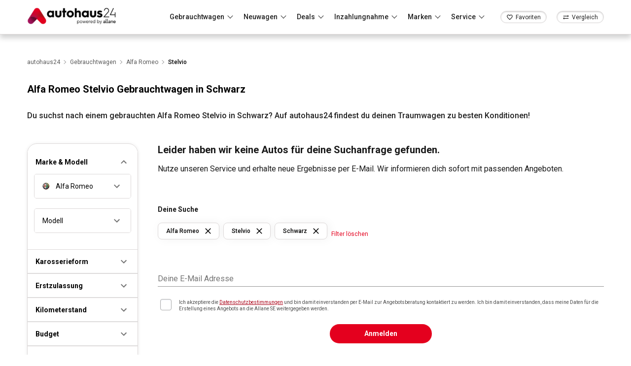

--- FILE ---
content_type: text/html; charset=utf-8
request_url: https://www.autohaus24.de/gebrauchtwagen/lst/alfa_romeo/stelvio/fa_schwarz
body_size: 41141
content:
<!DOCTYPE html><html lang="de"><head><meta charSet="utf-8"/><meta name="viewport" content="width=device-width, initial-scale=1"/><link rel="preconnect" href="https://delivery.consentmanager.net"/><link rel="preconnect" href="https://cdn.consentmanager.net"/><link rel="preload" as="image" imageSrcSet="https://d1kk9unqqocbkj.cloudfront.net/_next/image?url=/logo/logo_by_allane.webp&amp;w=256&amp;q=75 1x, https://d1kk9unqqocbkj.cloudfront.net/_next/image?url=/logo/logo_by_allane.webp&amp;w=384&amp;q=75 2x"/><title>Gebrauchter Alfa Romeo Stelvio in Schwarz zu Top Konditionen | autohaus24</title><meta name="description" content="TOP Alfa Romeo Stelvio Gebrauchtwagen in Schwarz Angebote mit 40 Jahren Erfahrung. Auf autohaus24 die besten Angebote finden."/><link rel="canonical" href="https://www.autohaus24.de/gebrauchtwagen/lst/alfa_romeo/stelvio/fa_schwarz"/><meta name="robots" content="index, follow"/><meta name="next-head-count" content="9"/><script type="text/javascript" data-cmp-ab="1" src="https://cdn.consentmanager.net/delivery/autoblocking/2ecb88361119d.js" data-cmp-host="b.delivery.consentmanager.net" data-cmp-cdn="cdn.consentmanager.net" data-cmp-codesrc="1"></script><meta name="google-site-verification" content="svHyOgwdnthgTeFNm09xRj2-ruuk-dLrweqJOp6T9eY"/><link rel="preconnect" href="https://fonts.gstatic.com" crossorigin /><link rel="preload" href="/_next/static/css/15cfa4ba9264628e.css" as="style"/><link rel="stylesheet" href="/_next/static/css/15cfa4ba9264628e.css" data-n-g=""/><noscript data-n-css=""></noscript><script defer="" nomodule="" src="/_next/static/chunks/polyfills-c67a75d1b6f99dc8.js"></script><script src="/_next/static/chunks/webpack-24d2fbccd22dbb5b.js" defer=""></script><script src="/_next/static/chunks/framework-3c2b2ea11736477d.js" defer=""></script><script src="/_next/static/chunks/main-fdc93ded50e31d72.js" defer=""></script><script src="/_next/static/chunks/pages/_app-b3466951f2d3fff5.js" defer=""></script><script src="/_next/static/chunks/8202-3ffd16ea7ef80895.js" defer=""></script><script src="/_next/static/chunks/6246-22a8e7db299473b7.js" defer=""></script><script src="/_next/static/chunks/285-7395d133a74f0882.js" defer=""></script><script src="/_next/static/chunks/5198-85bd5e303e524c46.js" defer=""></script><script src="/_next/static/chunks/5148-47aeb0daa65f8c3c.js" defer=""></script><script src="/_next/static/chunks/7086-7e12c44dc635390e.js" defer=""></script><script src="/_next/static/chunks/1341-08f8512c1c2af114.js" defer=""></script><script src="/_next/static/chunks/5394-0dad86e9c1b72f90.js" defer=""></script><script src="/_next/static/chunks/6632-2738d681e4ccf8c6.js" defer=""></script><script src="/_next/static/chunks/1788-f96e6c12b16bd141.js" defer=""></script><script src="/_next/static/chunks/pages/gebrauchtwagen/lst/%5Bfilter%5D/%5Bbrand_filter%5D/%5Bbrand_model_filter%5D-fc473a899a84a0dd.js" defer=""></script><script src="/_next/static/N8pT0uZoTUNz_Upp0KZOz/_buildManifest.js" defer=""></script><script src="/_next/static/N8pT0uZoTUNz_Upp0KZOz/_ssgManifest.js" defer=""></script><style id="jss-server-side">html {
  box-sizing: border-box;
  -webkit-font-smoothing: antialiased;
  -moz-osx-font-smoothing: grayscale;
}
*, *::before, *::after {
  box-sizing: inherit;
}
strong, b {
  font-weight: 700;
}
body {
  color: rgba(0, 0, 0, 0.87);
  margin: 0;
  font-size: 0.875rem;
  font-family: "Roboto",sans-serif;
  font-weight: 400;
  line-height: 1.43;
  background-color: #fff;
}
@media print {
  body {
    background-color: #fff;
  }
}
  body::backdrop {
    background-color: #fff;
  }
  .MuiSvgIcon-root {
    fill: currentColor;
    width: 1em;
    height: 1em;
    display: inline-block;
    font-size: 1.5rem;
    transition: fill 200ms cubic-bezier(0.4, 0, 0.2, 1) 0ms;
    flex-shrink: 0;
    user-select: none;
  }
  .MuiSvgIcon-colorPrimary {
    color: #E4001E;
  }
  .MuiSvgIcon-colorSecondary {
    color: #E4001E;
  }
  .MuiSvgIcon-colorAction {
    color: rgba(0, 0, 0, 0.54);
  }
  .MuiSvgIcon-colorError {
    color: #ff1744;
  }
  .MuiSvgIcon-colorDisabled {
    color: rgba(0, 0, 0, 0.26);
  }
  .MuiSvgIcon-fontSizeInherit {
    font-size: inherit;
  }
  .MuiSvgIcon-fontSizeSmall {
    font-size: 1.25rem;
  }
  .MuiSvgIcon-fontSizeLarge {
    font-size: 2.1875rem;
  }
  .MuiButtonBase-root {
    color: inherit;
    border: 0;
    cursor: pointer;
    margin: 0;
    display: inline-flex;
    outline: 0;
    padding: 0;
    position: relative;
    align-items: center;
    user-select: none;
    border-radius: 0;
    vertical-align: middle;
    -moz-appearance: none;
    justify-content: center;
    text-decoration: none;
    background-color: transparent;
    -webkit-appearance: none;
    -webkit-tap-highlight-color: transparent;
  }
  .MuiButtonBase-root::-moz-focus-inner {
    border-style: none;
  }
  .MuiButtonBase-root.Mui-disabled {
    cursor: default;
    pointer-events: none;
  }
@media print {
  .MuiButtonBase-root {
    color-adjust: exact;
  }
}
  .MuiIconButton-root {
    flex: 0 0 auto;
    color: rgba(0, 0, 0, 0.54);
    padding: 12px;
    overflow: visible;
    font-size: 1.5rem;
    text-align: center;
    transition: background-color 150ms cubic-bezier(0.4, 0, 0.2, 1) 0ms;
    border-radius: 50%;
  }
  .MuiIconButton-root:hover {
    background-color: rgba(0, 0, 0, 0.04);
  }
  .MuiIconButton-root.Mui-disabled {
    color: rgba(0, 0, 0, 0.26);
    background-color: transparent;
  }
@media (hover: none) {
  .MuiIconButton-root:hover {
    background-color: transparent;
  }
}
  .MuiIconButton-edgeStart {
    margin-left: -12px;
  }
  .MuiIconButton-sizeSmall.MuiIconButton-edgeStart {
    margin-left: -3px;
  }
  .MuiIconButton-edgeEnd {
    margin-right: -12px;
  }
  .MuiIconButton-sizeSmall.MuiIconButton-edgeEnd {
    margin-right: -3px;
  }
  .MuiIconButton-colorInherit {
    color: inherit;
  }
  .MuiIconButton-colorPrimary {
    color: #E4001E;
  }
  .MuiIconButton-colorPrimary:hover {
    background-color: rgba(228, 0, 30, 0.04);
  }
@media (hover: none) {
  .MuiIconButton-colorPrimary:hover {
    background-color: transparent;
  }
}
  .MuiIconButton-colorSecondary {
    color: #E4001E;
  }
  .MuiIconButton-colorSecondary:hover {
    background-color: rgba(228, 0, 30, 0.04);
  }
@media (hover: none) {
  .MuiIconButton-colorSecondary:hover {
    background-color: transparent;
  }
}
  .MuiIconButton-sizeSmall {
    padding: 3px;
    font-size: 1.125rem;
  }
  .MuiIconButton-label {
    width: 100%;
    display: flex;
    align-items: inherit;
    justify-content: inherit;
  }
  .MuiBadge-root {
    display: inline-flex;
    position: relative;
    flex-shrink: 0;
    vertical-align: middle;
  }
  .MuiBadge-badge {
    height: 20px;
    display: flex;
    padding: 0 6px;
    z-index: 1;
    position: absolute;
    flex-wrap: wrap;
    font-size: 0.75rem;
    min-width: 20px;
    box-sizing: border-box;
    transition: transform 225ms cubic-bezier(0.4, 0, 0.2, 1) 0ms;
    align-items: center;
    font-family: "Roboto",sans-serif;
    font-weight: 500;
    line-height: 1;
    align-content: center;
    border-radius: 10px;
    flex-direction: row;
    justify-content: center;
  }
  .MuiBadge-colorPrimary {
    color: #fff;
    background-color: #E4001E;
  }
  .MuiBadge-colorSecondary {
    color: #fff;
    background-color: #E4001E;
  }
  .MuiBadge-colorError {
    color: #fff;
    background-color: #ff1744;
  }
  .MuiBadge-dot {
    height: 8px;
    padding: 0;
    min-width: 8px;
    border-radius: 4px;
  }
  .MuiBadge-anchorOriginTopRightRectangle {
    top: 0;
    right: 0;
    transform: scale(1) translate(50%, -50%);
    transform-origin: 100% 0%;
  }
  .MuiBadge-anchorOriginTopRightRectangle.MuiBadge-invisible {
    transform: scale(0) translate(50%, -50%);
  }
  .MuiBadge-anchorOriginTopRightRectangular {
    top: 0;
    right: 0;
    transform: scale(1) translate(50%, -50%);
    transform-origin: 100% 0%;
  }
  .MuiBadge-anchorOriginTopRightRectangular.MuiBadge-invisible {
    transform: scale(0) translate(50%, -50%);
  }
  .MuiBadge-anchorOriginBottomRightRectangle {
    right: 0;
    bottom: 0;
    transform: scale(1) translate(50%, 50%);
    transform-origin: 100% 100%;
  }
  .MuiBadge-anchorOriginBottomRightRectangle.MuiBadge-invisible {
    transform: scale(0) translate(50%, 50%);
  }
  .MuiBadge-anchorOriginBottomRightRectangular {
    right: 0;
    bottom: 0;
    transform: scale(1) translate(50%, 50%);
    transform-origin: 100% 100%;
  }
  .MuiBadge-anchorOriginBottomRightRectangular.MuiBadge-invisible {
    transform: scale(0) translate(50%, 50%);
  }
  .MuiBadge-anchorOriginTopLeftRectangle {
    top: 0;
    left: 0;
    transform: scale(1) translate(-50%, -50%);
    transform-origin: 0% 0%;
  }
  .MuiBadge-anchorOriginTopLeftRectangle.MuiBadge-invisible {
    transform: scale(0) translate(-50%, -50%);
  }
  .MuiBadge-anchorOriginTopLeftRectangular {
    top: 0;
    left: 0;
    transform: scale(1) translate(-50%, -50%);
    transform-origin: 0% 0%;
  }
  .MuiBadge-anchorOriginTopLeftRectangular.MuiBadge-invisible {
    transform: scale(0) translate(-50%, -50%);
  }
  .MuiBadge-anchorOriginBottomLeftRectangle {
    left: 0;
    bottom: 0;
    transform: scale(1) translate(-50%, 50%);
    transform-origin: 0% 100%;
  }
  .MuiBadge-anchorOriginBottomLeftRectangle.MuiBadge-invisible {
    transform: scale(0) translate(-50%, 50%);
  }
  .MuiBadge-anchorOriginBottomLeftRectangular {
    left: 0;
    bottom: 0;
    transform: scale(1) translate(-50%, 50%);
    transform-origin: 0% 100%;
  }
  .MuiBadge-anchorOriginBottomLeftRectangular.MuiBadge-invisible {
    transform: scale(0) translate(-50%, 50%);
  }
  .MuiBadge-anchorOriginTopRightCircle {
    top: 14%;
    right: 14%;
    transform: scale(1) translate(50%, -50%);
    transform-origin: 100% 0%;
  }
  .MuiBadge-anchorOriginTopRightCircle.MuiBadge-invisible {
    transform: scale(0) translate(50%, -50%);
  }
  .MuiBadge-anchorOriginTopRightCircular {
    top: 14%;
    right: 14%;
    transform: scale(1) translate(50%, -50%);
    transform-origin: 100% 0%;
  }
  .MuiBadge-anchorOriginTopRightCircular.MuiBadge-invisible {
    transform: scale(0) translate(50%, -50%);
  }
  .MuiBadge-anchorOriginBottomRightCircle {
    right: 14%;
    bottom: 14%;
    transform: scale(1) translate(50%, 50%);
    transform-origin: 100% 100%;
  }
  .MuiBadge-anchorOriginBottomRightCircle.MuiBadge-invisible {
    transform: scale(0) translate(50%, 50%);
  }
  .MuiBadge-anchorOriginBottomRightCircular {
    right: 14%;
    bottom: 14%;
    transform: scale(1) translate(50%, 50%);
    transform-origin: 100% 100%;
  }
  .MuiBadge-anchorOriginBottomRightCircular.MuiBadge-invisible {
    transform: scale(0) translate(50%, 50%);
  }
  .MuiBadge-anchorOriginTopLeftCircle {
    top: 14%;
    left: 14%;
    transform: scale(1) translate(-50%, -50%);
    transform-origin: 0% 0%;
  }
  .MuiBadge-anchorOriginTopLeftCircle.MuiBadge-invisible {
    transform: scale(0) translate(-50%, -50%);
  }
  .MuiBadge-anchorOriginTopLeftCircular {
    top: 14%;
    left: 14%;
    transform: scale(1) translate(-50%, -50%);
    transform-origin: 0% 0%;
  }
  .MuiBadge-anchorOriginTopLeftCircular.MuiBadge-invisible {
    transform: scale(0) translate(-50%, -50%);
  }
  .MuiBadge-anchorOriginBottomLeftCircle {
    left: 14%;
    bottom: 14%;
    transform: scale(1) translate(-50%, 50%);
    transform-origin: 0% 100%;
  }
  .MuiBadge-anchorOriginBottomLeftCircle.MuiBadge-invisible {
    transform: scale(0) translate(-50%, 50%);
  }
  .MuiBadge-anchorOriginBottomLeftCircular {
    left: 14%;
    bottom: 14%;
    transform: scale(1) translate(-50%, 50%);
    transform-origin: 0% 100%;
  }
  .MuiBadge-anchorOriginBottomLeftCircular.MuiBadge-invisible {
    transform: scale(0) translate(-50%, 50%);
  }
  .MuiBadge-invisible {
    transition: transform 195ms cubic-bezier(0.4, 0, 0.2, 1) 0ms;
  }
  .MuiDrawer-docked {
    flex: 0 0 auto;
  }
  .MuiDrawer-paper {
    top: 0;
    flex: 1 0 auto;
    height: 100%;
    display: flex;
    outline: 0;
    z-index: 1200;
    position: fixed;
    overflow-y: auto;
    flex-direction: column;
    -webkit-overflow-scrolling: touch;
  }
  .MuiDrawer-paperAnchorLeft {
    left: 0;
    right: auto;
  }
  .MuiDrawer-paperAnchorRight {
    left: auto;
    right: 0;
  }
  .MuiDrawer-paperAnchorTop {
    top: 0;
    left: 0;
    right: 0;
    bottom: auto;
    height: auto;
    max-height: 100%;
  }
  .MuiDrawer-paperAnchorBottom {
    top: auto;
    left: 0;
    right: 0;
    bottom: 0;
    height: auto;
    max-height: 100%;
  }
  .MuiDrawer-paperAnchorDockedLeft {
    border-right: 1px solid rgba(0, 0, 0, 0.12);
  }
  .MuiDrawer-paperAnchorDockedTop {
    border-bottom: 1px solid rgba(0, 0, 0, 0.12);
  }
  .MuiDrawer-paperAnchorDockedRight {
    border-left: 1px solid rgba(0, 0, 0, 0.12);
  }
  .MuiDrawer-paperAnchorDockedBottom {
    border-top: 1px solid rgba(0, 0, 0, 0.12);
  }
  .MuiSnackbar-root {
    left: 8px;
    right: 8px;
    display: flex;
    z-index: 1400;
    position: fixed;
    align-items: center;
    justify-content: center;
  }
  .MuiSnackbar-anchorOriginTopCenter {
    top: 8px;
  }
@media (min-width:600px) {
  .MuiSnackbar-anchorOriginTopCenter {
    top: 24px;
    left: 50%;
    right: auto;
    transform: translateX(-50%);
  }
}
  .MuiSnackbar-anchorOriginBottomCenter {
    bottom: 8px;
  }
@media (min-width:600px) {
  .MuiSnackbar-anchorOriginBottomCenter {
    left: 50%;
    right: auto;
    bottom: 24px;
    transform: translateX(-50%);
  }
}
  .MuiSnackbar-anchorOriginTopRight {
    top: 8px;
    justify-content: flex-end;
  }
@media (min-width:600px) {
  .MuiSnackbar-anchorOriginTopRight {
    top: 24px;
    left: auto;
    right: 24px;
  }
}
  .MuiSnackbar-anchorOriginBottomRight {
    bottom: 8px;
    justify-content: flex-end;
  }
@media (min-width:600px) {
  .MuiSnackbar-anchorOriginBottomRight {
    left: auto;
    right: 24px;
    bottom: 24px;
  }
}
  .MuiSnackbar-anchorOriginTopLeft {
    top: 8px;
    justify-content: flex-start;
  }
@media (min-width:600px) {
  .MuiSnackbar-anchorOriginTopLeft {
    top: 24px;
    left: 24px;
    right: auto;
  }
}
  .MuiSnackbar-anchorOriginBottomLeft {
    bottom: 8px;
    justify-content: flex-start;
  }
@media (min-width:600px) {
  .MuiSnackbar-anchorOriginBottomLeft {
    left: 24px;
    right: auto;
    bottom: 24px;
  }
}</style><style data-styled="" data-styled-version="5.3.5">.eFWkQy{position:relative;margin-left:20px;-webkit-align-self:stretch;-ms-flex-item-align:stretch;align-self:stretch;display:-webkit-box;display:-webkit-flex;display:-ms-flexbox;display:flex;-webkit-align-items:center;-webkit-box-align:center;-ms-flex-align:center;align-items:center;}/*!sc*/
@media (max-width:1200px){.eFWkQy{margin-right:auto;}}/*!sc*/
@media (max-width:575px){.eFWkQy{margin-left:16px;}}/*!sc*/
.eFWkQy:before{content:'';position:absolute;border-radius:25%;height:3px;bottom:0;width:100%;-webkit-transform-origin:0 50%;-ms-transform-origin:0 50%;transform-origin:0 50%;-webkit-transform:scaleX(0);-ms-transform:scaleX(0);transform:scaleX(0);-webkit-transition:-webkit-transform 0.35s;-webkit-transition:transform 0.35s;transition:transform 0.35s;background-color:#E00424;}/*!sc*/
.eFWkQy:hover:before,.eFWkQy:active:before,.eFWkQy:focus:before{-webkit-transform:scaleX(1);-ms-transform:scaleX(1);transform:scaleX(1);}/*!sc*/
.eFWkQy .fav-link{height:25px;border:1px solid #DCD8D8;border-radius:25px;background-color:#FFFFFF;font-size:14px;box-shadow:inset 0 1px 3px 0 rgba(0,0,0,0.22);display:-webkit-box;display:-webkit-flex;display:-ms-flexbox;display:flex;-webkit-box-pack:space-around;-webkit-justify-content:space-around;-ms-flex-pack:space-around;justify-content:space-around;-webkit-align-items:center;-webkit-box-align:center;-ms-flex-align:center;align-items:center;cursor:pointer;padding:4px 11px 3px;}/*!sc*/
@media (max-width:768px){.eFWkQy .fav-link{padding:4px 5px 3px;}}/*!sc*/
.eFWkQy .fav-link span{margin-left:5px;font-size:12px;}/*!sc*/
@media (max-width:768px){.eFWkQy .fav-link span{display:none;}}/*!sc*/
@media (max-width:1200px){.eFWkQy .fav-link{margin-left:0;}}/*!sc*/
data-styled.g4[id="sc-e23fc85f-0"]{content:"eFWkQy,"}/*!sc*/
.fLikEH{position:relative;margin-left:20px;-webkit-align-self:stretch;-ms-flex-item-align:stretch;align-self:stretch;display:-webkit-box;display:-webkit-flex;display:-ms-flexbox;display:flex;-webkit-align-items:center;-webkit-box-align:center;-ms-flex-align:center;align-items:center;}/*!sc*/
@media (max-width:575px){.fLikEH{margin-left:0;}}/*!sc*/
.fLikEH:before{content:'';position:absolute;border-radius:25%;height:3px;bottom:0;width:100%;-webkit-transform-origin:0 50%;-ms-transform-origin:0 50%;transform-origin:0 50%;-webkit-transform:scaleX(0);-ms-transform:scaleX(0);transform:scaleX(0);-webkit-transition:-webkit-transform 0.35s;-webkit-transition:transform 0.35s;transition:transform 0.35s;background-color:#E00424;}/*!sc*/
.fLikEH:hover:before,.fLikEH:active:before,.fLikEH:focus:before{-webkit-transform:scaleX(1);-ms-transform:scaleX(1);transform:scaleX(1);}/*!sc*/
.fLikEH .MuiBadge-colorError{background-color:rgb(87,195,153);}/*!sc*/
.fLikEH .fav-link{height:25px;border:1px solid #DCD8D8;border-radius:25px;background-color:#FFFFFF;font-size:14px;box-shadow:inset 0 1px 3px 0 rgba(0,0,0,0.22);display:-webkit-box;display:-webkit-flex;display:-ms-flexbox;display:flex;-webkit-box-pack:space-around;-webkit-justify-content:space-around;-ms-flex-pack:space-around;justify-content:space-around;-webkit-align-items:center;-webkit-box-align:center;-ms-flex-align:center;align-items:center;cursor:pointer;padding:4px 11px 3px;}/*!sc*/
@media (max-width:768px){.fLikEH .fav-link{padding:4px 5px 3px;}}/*!sc*/
.fLikEH .fav-link span{margin-left:5px;font-size:12px;}/*!sc*/
@media (max-width:768px){.fLikEH .fav-link span{display:none;}}/*!sc*/
@media (max-width:1200px){.fLikEH .fav-link{margin-left:0;}}/*!sc*/
data-styled.g5[id="sc-c678e9b7-0"]{content:"fLikEH,"}/*!sc*/
.TojsN{position:relative;z-index:1300;background-color:#fff;box-shadow:0 7px 10px 0 rgba(0,0,0,0.18);width:100%;top:0;left:0;}/*!sc*/
.TojsN .header-wrapper{border-bottom:1px solid #DCD8D8;position:relative;height:70px;display:-webkit-box;display:-webkit-flex;display:-ms-flexbox;display:flex;-webkit-box-pack:center;-webkit-justify-content:center;-ms-flex-pack:center;justify-content:center;-webkit-align-items:center;-webkit-box-align:center;-ms-flex-align:center;align-items:center;}/*!sc*/
.TojsN .header-inner{display:-webkit-box;display:-webkit-flex;display:-ms-flexbox;display:flex;-webkit-box-pack:justify;-webkit-justify-content:space-between;-ms-flex-pack:justify;justify-content:space-between;-webkit-align-items:center;-webkit-box-align:center;-ms-flex-align:center;align-items:center;}/*!sc*/
@media (max-width:1200px){.TojsN .header-inner{-webkit-flex-direction:row-reverse;-ms-flex-direction:row-reverse;flex-direction:row-reverse;}}/*!sc*/
.TojsN .collapse-child-wrapper{overflow:hidden;-webkit-transition:height 0.3s;transition:height 0.3s;}/*!sc*/
.TojsN .nav-buttons{display:-webkit-box;display:-webkit-flex;display:-ms-flexbox;display:flex;-webkit-align-items:center;-webkit-box-align:center;-ms-flex-align:center;align-items:center;padding-left:15px;margin-left:auto;-webkit-flex:1;-ms-flex:1;flex:1;-webkit-box-pack:end;-webkit-justify-content:flex-end;-ms-flex-pack:end;justify-content:flex-end;}/*!sc*/
@media (max-width:1200px){.TojsN .nav-buttons{display:none!important;}}/*!sc*/
.TojsN .nav-buttons span{margin-right:9px;margin-left:9px;font-size:14px;cursor:pointer;font-size:14px;font-weight:500;-webkit-letter-spacing:0;-moz-letter-spacing:0;-ms-letter-spacing:0;letter-spacing:0;line-height:19px;}/*!sc*/
.TojsN .nav-buttons span a{height:100%;display:-webkit-box;display:-webkit-flex;display:-ms-flexbox;display:flex;-webkit-align-items:center;-webkit-box-align:center;-ms-flex-align:center;align-items:center;}/*!sc*/
.TojsN .nav-buttons span a:before{content:'';position:absolute;border-radius:25%;height:3px;bottom:0;width:100%;-webkit-transform-origin:0 50%;-ms-transform-origin:0 50%;transform-origin:0 50%;-webkit-transform:scaleX(0);-ms-transform:scaleX(0);transform:scaleX(0);-webkit-transition:-webkit-transform 0.35s;-webkit-transition:transform 0.35s;transition:transform 0.35s;background-color:#E00424;}/*!sc*/
.TojsN .nav-buttons span a:hover:before,.TojsN .nav-buttons span a:active:before,.TojsN .nav-buttons span a:focus:before{-webkit-transform:scaleX(1);-ms-transform:scaleX(1);transform:scaleX(1);}/*!sc*/
.TojsN .nav-buttons .collapse-toggle-button{position:relative;display:-webkit-box;display:-webkit-flex;display:-ms-flexbox;display:flex;-webkit-align-items:center;-webkit-box-align:center;-ms-flex-align:center;align-items:center;height:70px;}/*!sc*/
.TojsN .nav-buttons .collapse-toggle-button a{-webkit-text-decoration:none;text-decoration:none;color:inherit;}/*!sc*/
.TojsN .nav-buttons .collapse-toggle-button:before{content:'';position:absolute;border-radius:25%;height:3px;bottom:0;width:100%;-webkit-transform-origin:0 50%;-ms-transform-origin:0 50%;transform-origin:0 50%;-webkit-transform:scaleX(0);-ms-transform:scaleX(0);transform:scaleX(0);-webkit-transition:-webkit-transform 0.35s;-webkit-transition:transform 0.35s;transition:transform 0.35s;background-color:#E00424;}/*!sc*/
.TojsN .nav-buttons .collapse-toggle-button:after{content:'';position:relative;top:-3px;width:8px;height:8px;margin-left:8px;margin-right:5px;border-right:1px solid #333333;border-bottom:1px solid #333333;-webkit-transform:rotate(45deg);-ms-transform:rotate(45deg);transform:rotate(45deg);-webkit-transition:-webkit-transform .2s;-webkit-transition:transform .2s;transition:transform .2s;}/*!sc*/
.TojsN .nav-buttons .collapse-toggle-button.active:before{-webkit-transform:scaleX(1);-ms-transform:scaleX(1);transform:scaleX(1);}/*!sc*/
.TojsN .nav-buttons .collapse-toggle-button.active:after{-webkit-transform:rotate(-135deg);-ms-transform:rotate(-135deg);transform:rotate(-135deg);top:1px;}/*!sc*/
.TojsN .logo-link{width:185px;}/*!sc*/
.TojsN .logo-link img{max-width:100%;}/*!sc*/
@media (max-width:1200px){.TojsN .logo-link{position:absolute;left:50%;-webkit-transform:translateX(-50%);-ms-transform:translateX(-50%);transform:translateX(-50%);width:170px;}}/*!sc*/
@media (max-width:576px){.TojsN .logo-link{width:125px;}}/*!sc*/
.TojsN .collapse-container{box-shadow:0 7px 10px 0 rgba(0,0,0,0.18);position:absolute;left:0;top:100%;width:100%;z-index:2;background:#fff;}/*!sc*/
data-styled.g6[id="sc-63c13b0c-0"]{content:"TojsN,"}/*!sc*/
.flCXYD{display:-webkit-box;display:-webkit-flex;display:-ms-flexbox;display:flex;-webkit-flex-direction:column;-ms-flex-direction:column;flex-direction:column;-webkit-box-pack:justify;-webkit-justify-content:space-between;-ms-flex-pack:justify;justify-content:space-between;height:100%;}/*!sc*/
.flCXYD .links-inner{padding-bottom:16px;display:-webkit-box;display:-webkit-flex;display:-ms-flexbox;display:flex;-webkit-flex-wrap:wrap;-ms-flex-wrap:wrap;flex-wrap:wrap;-webkit-box-pack:start;-webkit-justify-content:start;-ms-flex-pack:start;justify-content:start;-webkit-column-gap:40px;column-gap:40px;}/*!sc*/
.flCXYD .links-inner a{padding-top:20px;cursor:pointer;-webkit-flex-direction:column;-ms-flex-direction:column;flex-direction:column;-webkit-flex-wrap:wrap;-ms-flex-wrap:wrap;flex-wrap:wrap;display:-webkit-box;display:-webkit-flex;display:-ms-flexbox;display:flex;color:#000000;font-size:14px;font-weight:500;-webkit-letter-spacing:0;-moz-letter-spacing:0;-ms-letter-spacing:0;letter-spacing:0;line-height:28px;-webkit-text-decoration:none;text-decoration:none;-webkit-transition:opacity .35s;transition:opacity .35s;position:relative;}/*!sc*/
.flCXYD .links-inner a span.link-title{position:relative;display:inline-block;white-space:nowrap;margin-right:auto;}/*!sc*/
.flCXYD .links-inner a span.link-desc{display:block;color:#595959;font-size:12px;font-weight:500;-webkit-letter-spacing:0;-moz-letter-spacing:0;-ms-letter-spacing:0;letter-spacing:0;white-space:pre-wrap;line-height:16px;}/*!sc*/
.flCXYD .links-inner a:not(.with-icon) .link-title:before{content:'';position:absolute;border-radius:25%;height:2px;bottom:2px;width:100%;-webkit-transform-origin:0 50%;-ms-transform-origin:0 50%;transform-origin:0 50%;-webkit-transform:scaleX(0);-ms-transform:scaleX(0);transform:scaleX(0);-webkit-transition:-webkit-transform 0.35s;-webkit-transition:transform 0.35s;transition:transform 0.35s;background-color:#E00424;}/*!sc*/
.flCXYD .links-inner a:hover .link-title:before,.flCXYD .links-inner a:active .link-title:before,.flCXYD .links-inner a:focus .link-title:before{-webkit-transform:scaleX(1);-ms-transform:scaleX(1);transform:scaleX(1);}/*!sc*/
.flCXYD .links-inner a:hover.with-icon,.flCXYD .links-inner a:active.with-icon,.flCXYD .links-inner a:focus.with-icon{opacity:.65;}/*!sc*/
.flCXYD .links-inner .with-icon{display:-webkit-box;display:-webkit-flex;display:-ms-flexbox;display:flex;-webkit-align-items:center;-webkit-box-align:center;-ms-flex-align:center;align-items:center;-webkit-box-pack:center;-webkit-justify-content:center;-ms-flex-pack:center;justify-content:center;-webkit-flex-direction:column;-ms-flex-direction:column;flex-direction:column;margin-right:0;width:126px;}/*!sc*/
.flCXYD .links-inner .with-icon img{max-width:70%;height:46px;margin-bottom:7px;}/*!sc*/
.flCXYD .links-icons{background-color:#F2F2F2;}/*!sc*/
.flCXYD .links-icons .links-icons-list{height:30px;display:-webkit-box;display:-webkit-flex;display:-ms-flexbox;display:flex;-webkit-align-items:center;-webkit-box-align:center;-ms-flex-align:center;align-items:center;color:#191919;font-size:12px;list-style:none;padding-left:0;margin-bottom:0;}/*!sc*/
.flCXYD .links-icons .links-icons-list li{display:block;margin-right:40px;}/*!sc*/
.flCXYD .links-icons .links-icons-list li .list-icon{color:#333;}/*!sc*/
data-styled.g8[id="sc-63c13b0c-2"]{content:"flCXYD,"}/*!sc*/
.gMyjli{outline:none!important;display:none!important;}/*!sc*/
@media (max-width:1200px){.gMyjli{display:initial!important;}}/*!sc*/
.gMyjli.active .open-lines{width:20px;height:20px;position:relative;}/*!sc*/
.gMyjli.active .open-lines span{position:absolute;top:50%;}/*!sc*/
.gMyjli.active .open-lines span:nth-child(1){display:none;}/*!sc*/
.gMyjli.active .open-lines span:nth-child(2){width:100%;-webkit-transform:rotate(45deg);-ms-transform:rotate(45deg);transform:rotate(45deg);}/*!sc*/
.gMyjli.active .open-lines span:nth-child(3){width:100%;-webkit-transform:rotate(-45deg);-ms-transform:rotate(-45deg);transform:rotate(-45deg);}/*!sc*/
.gMyjli .open-lines{display:-webkit-box;display:-webkit-flex;display:-ms-flexbox;display:flex;-webkit-flex-direction:column;-ms-flex-direction:column;flex-direction:column;-webkit-box-pack:justify;-webkit-justify-content:space-between;-ms-flex-pack:justify;justify-content:space-between;height:14px;width:26px;}/*!sc*/
.gMyjli .open-lines span{display:block;height:1px;background-color:#000000;}/*!sc*/
.gMyjli .open-lines span:nth-child(2){width:15px;}/*!sc*/
.gMyjli .open-lines span:nth-child(3){width:21px;}/*!sc*/
data-styled.g9[id="sc-63c13b0c-3"]{content:"gMyjli,"}/*!sc*/
.fEsaGk{box-sizing:border-box;z-index:10!important;position:fixed;inset:0px;top:70px;display:none;z-index:10!important;}/*!sc*/
.fEsaGk.active{display:block;}/*!sc*/
.fEsaGk .background-drop{top:0;left:0;right:0;bottom:0;display:-webkit-box;display:-webkit-flex;display:-ms-flexbox;display:flex;z-index:-1;position:absolute;-webkit-align-items:center;-webkit-box-align:center;-ms-flex-align:center;align-items:center;-webkit-box-pack:center;-webkit-justify-content:center;-ms-flex-pack:center;justify-content:center;background-color:rgba(0,0,0,0.5);-webkit-tap-highlight-color:transparent;}/*!sc*/
.fEsaGk .background-paper{top:0;-webkit-flex:1 0 auto;-ms-flex:1 0 auto;flex:1 0 auto;height:100%;display:-webkit-box;display:-webkit-flex;display:-ms-flexbox;display:flex;outline:0;z-index:1200;position:absolute;overflow-y:auto;-webkit-flex-direction:column;-ms-flex-direction:column;flex-direction:column;left:0;right:auto;color:rgba(0,0,0,0.87);-webkit-transition:box-shadow 300ms cubic-bezier(0.4,0,0.2,1) 0ms;transition:box-shadow 300ms cubic-bezier(0.4,0,0.2,1) 0ms;background-color:#fff;}/*!sc*/
.fEsaGk .header-stub{min-height:70px;margin-bottom:30px;}/*!sc*/
.fEsaGk .offset-helper{padding-top:30px;height:100%;padding-left:calc((100vw - 960px) / 2);}/*!sc*/
@media (max-width:991px){.fEsaGk .offset-helper{padding-left:calc((100vw - 720px) / 2);}}/*!sc*/
@media (max-width:767px){.fEsaGk .offset-helper{padding-left:calc((100vw - 540px) / 2);}}/*!sc*/
@media (max-width:575px){.fEsaGk .offset-helper{padding-left:0;}}/*!sc*/
.fEsaGk .menu-content{margin-left:15px;margin-right:55px;width:450px;height:100%;display:-webkit-box;display:-webkit-flex;display:-ms-flexbox;display:flex;-webkit-flex-direction:column;-ms-flex-direction:column;flex-direction:column;position:relative;}/*!sc*/
.fEsaGk .menu-content .tab-name{width:100%;display:block;}/*!sc*/
.fEsaGk .menu-content-item .sub-menu{display:none;background-color:#fff;}/*!sc*/
.fEsaGk .menu-content-item.active{position:absolute;left:0;top:0;z-index:1;padding-top:0!important;padding-left:0!important;border-bottom:none;}/*!sc*/
.fEsaGk .menu-content-item.active .tab-name,.fEsaGk .menu-content-item.active:before,.fEsaGk .menu-content-item.active:after{display:none;}/*!sc*/
.fEsaGk .menu-content-item.active .sub-menu{display:block;}/*!sc*/
@media (max-width:575px){.fEsaGk .menu-content{min-width:320px;margin-right:0;margin-left:0;width:100vw;max-width:100%;}}/*!sc*/
.fEsaGk .sub-menu-container{display:-webkit-box;display:-webkit-flex;display:-ms-flexbox;display:flex;-webkit-flex-direction:column;-ms-flex-direction:column;flex-direction:column;}/*!sc*/
.fEsaGk .btn-back{color:#000000;font-size:16px;font-weight:bold;line-height:28px;display:inline-block;position:relative;padding-left:25px;cursor:pointer;margin-bottom:30px;}/*!sc*/
.fEsaGk .btn-back:before{content:'';position:absolute;width:10px;height:10px;left:0;top:50%;border-right:1px solid;border-top:1px solid;-webkit-transform:translateY(-50%) rotate(-135deg);-ms-transform:translateY(-50%) rotate(-135deg);transform:translateY(-50%) rotate(-135deg);}/*!sc*/
.fEsaGk .info-links-container{margin-top:auto;padding-top:24px;}/*!sc*/
.fEsaGk .info-icons-list{width:auto;display:-webkit-box;display:-webkit-flex;display:-ms-flexbox;display:flex;-webkit-flex-direction:column;-ms-flex-direction:column;flex-direction:column;-webkit-align-items:flex-start;-webkit-box-align:flex-start;-ms-flex-align:flex-start;align-items:flex-start;color:#fff;font-size:12px;list-style:none;border-radius:12px;margin:30px 15px;background:linear-gradient(90deg,#A41A23 0%,#D70723 46.73%,#AB135B 100%);padding:30px;}/*!sc*/
.fEsaGk .info-icons-list li{display:-webkit-box;display:-webkit-flex;display:-ms-flexbox;display:flex;-webkit-align-items:center;-webkit-box-align:center;-ms-flex-align:center;align-items:center;}/*!sc*/
.fEsaGk .info-icons-list li:not(:last-child){margin-bottom:20px;}/*!sc*/
.fEsaGk .info-icons-list li .list-icon{color:#333;margin-right:15px;display:-webkit-box;display:-webkit-flex;display:-ms-flexbox;display:flex;}/*!sc*/
.fEsaGk .info-icons-list li .list-icon img{max-width:20px;width:100%;margin-right:15px;-webkit-filter:brightness(0) invert(1);filter:brightness(0) invert(1);}/*!sc*/
@media (max-width:576px){.fEsaGk .info-icons-list{padding-left:15px;}.fEsaGk .info-icons-list li:not(:last-child){margin-bottom:15px;}}/*!sc*/
.fEsaGk .links-list{padding-left:0;margin-left:0;list-style:none;display:-webkit-box;display:-webkit-flex;display:-ms-flexbox;display:flex;-webkit-flex-wrap:wrap;-ms-flex-wrap:wrap;flex-wrap:wrap;-webkit-box-pack:justify;-webkit-justify-content:space-between;-ms-flex-pack:justify;justify-content:space-between;font-size:12px;font-weight:500;-webkit-letter-spacing:0;-moz-letter-spacing:0;-ms-letter-spacing:0;letter-spacing:0;line-height:28px;}/*!sc*/
.fEsaGk .links-list:after{content:'';display:block;width:1px;height:1px;-webkit-flex-basis:96px;-ms-flex-preferred-size:96px;flex-basis:96px;}/*!sc*/
.fEsaGk .links-list > li{position:relative;padding-bottom:5px;border-bottom:1px solid #DCD8D8;cursor:pointer;width:100%;}/*!sc*/
.fEsaGk .links-list > li:not(:first-of-type){padding-top:22px;}/*!sc*/
.fEsaGk .links-list > li a{color:#000000;display:block;}/*!sc*/
.fEsaGk .links-list > li a:hover{-webkit-text-decoration:none;text-decoration:none;}/*!sc*/
.fEsaGk .links-list > li.with-icon{width:auto;border-bottom:none;padding-top:0;margin-bottom:22px;}/*!sc*/
.fEsaGk .links-list > li.with-icon a{display:-webkit-box;display:-webkit-flex;display:-ms-flexbox;display:flex;-webkit-flex-direction:column;-ms-flex-direction:column;flex-direction:column;-webkit-box-pack:end;-webkit-justify-content:flex-end;-ms-flex-pack:end;justify-content:flex-end;-webkit-align-items:center;-webkit-box-align:center;-ms-flex-align:center;align-items:center;height:90px;width:96px;border:1px solid #DCD8D8;border-radius:10px;color:#191919;font-size:14px;-webkit-letter-spacing:0;-moz-letter-spacing:0;-ms-letter-spacing:0;letter-spacing:0;line-height:19px;padding-bottom:15px;}/*!sc*/
.fEsaGk .links-list > li.with-icon a .link-text{width:100%;display:block;text-align:center;}/*!sc*/
.fEsaGk .links-list > li.with-icon a img{max-width:50%;height:35px;margin-bottom:6px;}/*!sc*/
.fEsaGk .links-list > li.with-icon a:active,.fEsaGk .links-list > li.with-icon a:focus{border-color:#E00424;}/*!sc*/
.fEsaGk .links-list > li.with-icon:before{content:'';}/*!sc*/
.fEsaGk .links-list > li.with-arrow:before{content:'';position:absolute;width:10px;height:10px;right:12px;bottom:12px;border-right:1px solid;border-top:1px solid;-webkit-transform:rotate(45deg);-ms-transform:rotate(45deg);transform:rotate(45deg);}/*!sc*/
@media (max-width:576px){.fEsaGk .links-list > li{padding-left:18px;}.fEsaGk .links-list > li.with-arrow:before{right:20px;}}/*!sc*/
@media (max-width:576px){.fEsaGk .sub-menu-container{padding-left:16px;padding-right:16px;}.fEsaGk .sub-menu-container .links-list > li{padding-left:0;}}/*!sc*/
data-styled.g10[id="sc-df433f4-0"]{content:"fEsaGk,"}/*!sc*/
.bvijmh{padding-right:15px;width:100%;padding-left:15px;margin-right:auto;margin-left:auto;}/*!sc*/
@media (min-width:576px){.bvijmh{max-width:516px;}}/*!sc*/
@media (min-width:768px){.bvijmh{max-width:730px;}}/*!sc*/
@media (min-width:1200px){.bvijmh{max-width:990px;}}/*!sc*/
@media (min-width:1024px){.bvijmh{max-width:990px;}}/*!sc*/
@media (min-width:1280px){.bvijmh{max-width:1200px;}}/*!sc*/
@media (min-width:1376px){.bvijmh{max-width:1340px;}}/*!sc*/
data-styled.g11[id="sc-44dd446-0"]{content:"bvijmh,"}/*!sc*/
.kJpUfu .contact-form-button{border-radius:50%;width:78px;height:78px;background-color:#A80416;display:-webkit-box;display:-webkit-flex;display:-ms-flexbox;display:flex;-webkit-align-items:center;-webkit-box-align:center;-ms-flex-align:center;align-items:center;-webkit-box-pack:center;-webkit-justify-content:center;-ms-flex-pack:center;justify-content:center;box-shadow:0 2px 4px 0 rgba(0,0,0,0.31);position:fixed;right:150px;bottom:50px;cursor:pointer;z-index:1000;}/*!sc*/
.kJpUfu .contact-form-button.disabled{background-color:#f0eee8;pointer-events:none;}/*!sc*/
.kJpUfu .contact-form-button img{width:38px;height:38px;}/*!sc*/
@media (max-width:1024px){.kJpUfu .contact-form-button{right:10px;bottom:100px;width:58px;height:58px;}}/*!sc*/
.kJpUfu .wrap{width:350px;height:660px;padding:18px;background:#fff;position:fixed;z-index:10000;bottom:40px;right:-370px;border-radius:20px;opacity:0;box-shadow:0 0 20px 0 rgba(0,0,0,0.1);-webkit-transition:.5s all;transition:.5s all;}/*!sc*/
.kJpUfu .wrap.visible{right:10px;opacity:1;}/*!sc*/
@media (max-width:767px){.kJpUfu .wrap.visible{right:auto;}}/*!sc*/
@media (max-width:576px){.kJpUfu .wrap.visible{right:auto;height:100%;border-radius:0;width:100%;}}/*!sc*/
@media (max-width:767px){.kJpUfu .wrap{position:relative;bottom:auto;right:auto;width:310px;height:550px;}}/*!sc*/
.kJpUfu .form-header{display:-webkit-box;display:-webkit-flex;display:-ms-flexbox;display:flex;-webkit-box-pack:justify;-webkit-justify-content:space-between;-ms-flex-pack:justify;justify-content:space-between;-webkit-align-items:center;-webkit-box-align:center;-ms-flex-align:center;align-items:center;margin-bottom:30px;}/*!sc*/
@media (max-width:767px){.kJpUfu .form-header{margin-bottom:13px;}}/*!sc*/
.kJpUfu .form-title{color:#333333;font-family:Roboto;font-size:24px;-webkit-letter-spacing:0;-moz-letter-spacing:0;-ms-letter-spacing:0;letter-spacing:0;line-height:32px;}/*!sc*/
@media (max-width:767px){.kJpUfu .form-title{font-size:22px;}}/*!sc*/
.kJpUfu .form-link{cursor:pointer;display:-webkit-box;display:-webkit-flex;display:-ms-flexbox;display:flex;-webkit-align-items:center;-webkit-box-align:center;-ms-flex-align:center;align-items:center;}/*!sc*/
.kJpUfu .form-link span{color:#333333;font-family:Roboto;font-size:16px;-webkit-letter-spacing:0;-moz-letter-spacing:0;-ms-letter-spacing:0;letter-spacing:0;line-height:17px;padding-left:15px;}/*!sc*/
.kJpUfu .form-links-wrap .form-link{padding:20px 0;}/*!sc*/
.kJpUfu .form-links-wrap .form-link a{color:#333333;-webkit-text-decoration:none;text-decoration:none;}/*!sc*/
.kJpUfu .form-links-wrap .form-link a:hover,.kJpUfu .form-links-wrap .form-link a:active{color:#E4001E;}/*!sc*/
.kJpUfu .sub-title{color:#333333;font-family:Roboto;font-size:16px;-webkit-letter-spacing:0;-moz-letter-spacing:0;-ms-letter-spacing:0;letter-spacing:0;line-height:20px;text-align:center;}/*!sc*/
.kJpUfu .phone-large{color:#333333;font-family:Roboto;font-size:34px;-webkit-letter-spacing:0;-moz-letter-spacing:0;-ms-letter-spacing:0;letter-spacing:0;line-height:40px;text-align:center;}/*!sc*/
@media (max-width:767px){.kJpUfu .phone-large{font-size:28px;}}/*!sc*/
.kJpUfu hr{margin:20px 0;}/*!sc*/
.kJpUfu hr + .form-title{margin-top:100px;}/*!sc*/
@media (max-width:767px){.kJpUfu hr + .form-title{margin-top:0;}}/*!sc*/
.kJpUfu .phone-small{color:#333333;font-family:Roboto;font-size:12px;-webkit-letter-spacing:0;-moz-letter-spacing:0;-ms-letter-spacing:0;letter-spacing:0;line-height:20px;text-align:center;}/*!sc*/
.kJpUfu .phone-screen{display:-webkit-box;display:-webkit-flex;display:-ms-flexbox;display:flex;-webkit-flex-direction:column;-ms-flex-direction:column;flex-direction:column;-webkit-box-pack:justify;-webkit-justify-content:space-between;-ms-flex-pack:justify;justify-content:space-between;height:100%;padding-bottom:30px;}/*!sc*/
.kJpUfu .success-wrap{display:-webkit-box;display:-webkit-flex;display:-ms-flexbox;display:flex;height:80%;-webkit-flex-direction:column;-ms-flex-direction:column;flex-direction:column;-webkit-box-pack:center;-webkit-justify-content:center;-ms-flex-pack:center;justify-content:center;-webkit-align-items:center;-webkit-box-align:center;-ms-flex-align:center;align-items:center;}/*!sc*/
.kJpUfu .success-wrap .success-title,.kJpUfu .success-wrap .success-subtitle{color:#333333;font-family:Roboto;font-size:16px;-webkit-letter-spacing:0;-moz-letter-spacing:0;-ms-letter-spacing:0;letter-spacing:0;line-height:20px;text-align:center;}/*!sc*/
.kJpUfu .success-wrap .success-title{font-weight:700;margin-bottom:15px;}/*!sc*/
.kJpUfu .contact-form fieldset{margin-bottom:20px;}/*!sc*/
.kJpUfu .contact-form fieldset textarea::-webkit-scrollbar{width:5px;border-radius:30px;padding:10px;right:10px;}/*!sc*/
.kJpUfu .contact-form fieldset textarea::-webkit-scrollbar-track{opacity:0;margin:10px;padding-right:10px;position:relative;width:5px;}/*!sc*/
.kJpUfu .contact-form fieldset textarea::-webkit-scrollbar-thumb{background-color:darkgrey;outline:1px solid slategrey;border-radius:30px;width:6px;}/*!sc*/
@media (max-width:767px){.kJpUfu .contact-form fieldset{margin-bottom:5px;}.kJpUfu .contact-form fieldset textarea{min-height:90px!important;height:90px!important;margin-top:10px;}}/*!sc*/
.kJpUfu .contact-form .helper{color:#595959;font-family:Roboto;font-size:14px;-webkit-letter-spacing:0;-moz-letter-spacing:0;-ms-letter-spacing:0;letter-spacing:0;line-height:24px;}/*!sc*/
.kJpUfu .location-item{text-align:center;margin-bottom:10px;margin-top:10px;}/*!sc*/
.kJpUfu .location-item div{margin-bottom:4px;}/*!sc*/
@media (max-width:767px){.kJpUfu .location-item{margin-bottom:10px;margin-top:10px;}}/*!sc*/
.kJpUfu .location-item .location-name{color:#333333;font-family:Roboto;font-size:18px;font-weight:bold;-webkit-letter-spacing:0;-moz-letter-spacing:0;-ms-letter-spacing:0;letter-spacing:0;line-height:20px;}/*!sc*/
.kJpUfu .location-item .location-name span{margin-left:10px;}/*!sc*/
.kJpUfu .location-item .location-link{color:#E4001E;-webkit-text-decoration:none;text-decoration:none;font-size:16px;font-weight:bold;}/*!sc*/
@media (max-width:767px){.kJpUfu .overlay{position:fixed;display:none;left:0;top:0;width:100%;height:100%;background-color:rgba(0,0,0,0.7);z-index:1000;-webkit-align-items:center;-webkit-box-align:center;-ms-flex-align:center;align-items:center;-webkit-box-pack:center;-webkit-justify-content:center;-ms-flex-pack:center;justify-content:center;z-index:10001;}.kJpUfu .overlay.show{display:-webkit-box;display:-webkit-flex;display:-ms-flexbox;display:flex;}}/*!sc*/
@media (max-width:576px){.kJpUfu .overlay > div{width:100%;height:100%;}}/*!sc*/
data-styled.g15[id="sc-c66852c-0"]{content:"kJpUfu,"}/*!sc*/
.krlkmO .breadcrums-list{list-style:none;padding-left:0;margin-bottom:0;color:#000000;font-size:12px;-webkit-letter-spacing:0;-moz-letter-spacing:0;-ms-letter-spacing:0;letter-spacing:0;line-height:16px;display:-webkit-box;display:-webkit-flex;display:-ms-flexbox;display:flex;-webkit-align-items:center;-webkit-box-align:center;-ms-flex-align:center;align-items:center;-webkit-flex-wrap:wrap;-ms-flex-wrap:wrap;flex-wrap:wrap;}/*!sc*/
.krlkmO .breadcrums-list li{position:relative;margin-bottom:5px;margin-right:5px;}/*!sc*/
.krlkmO .breadcrums-list li:last-of-type{font-weight:500;}/*!sc*/
.krlkmO .breadcrums-list li:not(:first-of-type){padding-left:15px;}/*!sc*/
.krlkmO .breadcrums-list li:not(:first-of-type):after{content:"";position:absolute;width:6px;height:6px;left:0;top:50%;border-right:1px solid #979797;border-top:1px solid #979797;-webkit-transform:translateY(-50%) rotate(45deg);-ms-transform:translateY(-50%) rotate(45deg);transform:translateY(-50%) rotate(45deg);}/*!sc*/
.krlkmO .breadcrums-list a{-webkit-text-decoration:none;text-decoration:none;color:#595959;-webkit-transition:color .35s;transition:color .35s;}/*!sc*/
.krlkmO .breadcrums-list a:hover,.krlkmO .breadcrums-list a:active,.krlkmO .breadcrums-list a:focus{-webkit-text-decoration:none;text-decoration:none;color:inherit;}/*!sc*/
data-styled.g19[id="sc-9e8ea73f-0"]{content:"krlkmO,"}/*!sc*/
.etHEUk .blured{-webkit-filter:blur(5px);filter:blur(5px);}/*!sc*/
data-styled.g42[id="sc-97783266-0"]{content:"etHEUk,"}/*!sc*/
.gKMUkn h1{font-weight:600;color:#000000;font-family:'Roboto';font-size:20px;-webkit-letter-spacing:0;-moz-letter-spacing:0;-ms-letter-spacing:0;letter-spacing:0;line-height:26px;margin:25px 0 5px;}/*!sc*/
.gKMUkn.mobile{font-size:25px;}/*!sc*/
.gKMUkn p{font-size:16px;}/*!sc*/
.gKMUkn p.mobile{font-size:16px;line-height:25px;}/*!sc*/
@media (max-width:991px){.gKMUkn .desktop{display:none;}}/*!sc*/
.gKMUkn .tablet{display:none;}/*!sc*/
.gKMUkn .show-filters-btn{display:none;}/*!sc*/
@media (max-width:1023px){.gKMUkn .show-filters-btn{display:block;border:1px solid #000;border-radius:30px;padding:5px 35px;font-wight:700;cursor:pointer;}}/*!sc*/
.gKMUkn .skeleton{opacity:.7;-webkit-animation:skeleton-loading 1s linear infinite alternate;animation:skeleton-loading 1s linear infinite alternate;}/*!sc*/
@-webkit-keyframes skeleton-loading{0%{background-color:hsl(200,20%,95%);}100%{background-color:hsl(200,20%,70%);}}/*!sc*/
@keyframes skeleton-loading{0%{background-color:hsl(200,20%,95%);}100%{background-color:hsl(200,20%,70%);}}/*!sc*/
.gKMUkn .carlist-content{margin-top:46px;}/*!sc*/
@media (max-width:575px){.gKMUkn .carlist-content{margin-top:0px;}}/*!sc*/
.gKMUkn .count-title{font-size:20px;font-weight:bold;margin-bottom:0;margin-right:auto;border-radius:4px;display:block;min-width:130px;min-height:24px;}/*!sc*/
.gKMUkn .count-title.skeleton{font-size:0;}/*!sc*/
.gKMUkn .carlist-wrapper{-webkit-flex:1;-ms-flex:1;flex:1;width:100%;}/*!sc*/
.gKMUkn .carlist-wrapper h2{font-size:20px;margin-bottom:20px;}/*!sc*/
.gKMUkn .sorting-wrapper{margin-left:20px;margin-bottom:16px;padding-left:26px;padding-top:8px;padding-bottom:2px;padding-right:8px;border:1px solid #DCD8D8;border-radius:15px;background-color:#FFFFFF;box-shadow:0 1px 7px 0 rgba(0,0,0,0.09);position:relative;}/*!sc*/
.gKMUkn .sorting-wrapper-hidden{border:0;box-shadow:none;padding:0;margin:0;}/*!sc*/
@media (max-width:1023px){.gKMUkn .sorting-wrapper{margin-left:0;display:-webkit-box;display:-webkit-flex;display:-ms-flexbox;display:flex;-webkit-flex-direction:column;-ms-flex-direction:column;flex-direction:column;padding-bottom:3px;padding-top:3px;}.gKMUkn .sorting-wrapper .filters-sort{-webkit-flex-wrap:wrap;-ms-flex-wrap:wrap;flex-wrap:wrap;}.gKMUkn .sorting-wrapper-tags{-webkit-order:-1;-ms-flex-order:-1;order:-1;display:none;}.gKMUkn .sorting-wrapper-tags .tags.tags-list{margin-bottom:0;}.gKMUkn .sorting-wrapper-tags .tags{max-width:100%;}.gKMUkn .sorting-wrapper .count-title{position:static;-webkit-order:-2;-ms-flex-order:-2;order:-2;width:100%;margin-bottom:12px;margin-top:6px;}}/*!sc*/
@media (max-width:575px){.gKMUkn .sorting-wrapper{border:0;box-shadow:none;padding-left:0;padding-right:0;margin-bottom:0;}.gKMUkn .sorting-wrapper .tags-list{margin-top:10px;}.gKMUkn .sorting-wrapper .count-title{display:none;}}/*!sc*/
.gKMUkn .seo-image{margin-top:70px;}/*!sc*/
.gKMUkn .seo-text{margin-top:40px;}/*!sc*/
.gKMUkn .sub-title{font-family:Roboto;font-size:16px;-webkit-letter-spacing:0;-moz-letter-spacing:0;-ms-letter-spacing:0;letter-spacing:0;line-height:21px;margin:30px 0 5px;}/*!sc*/
@media (max-width:1200px){.gKMUkn{padding-top:34px;}}/*!sc*/
@media (max-width:576px){.gKMUkn{padding-top:0px;}.gKMUkn h1{margin-top:0;margin-bottom:0;font-size:18px;}}/*!sc*/
.gKMUkn .filters-sort{-webkit-flex-wrap:wrap;-ms-flex-wrap:wrap;flex-wrap:wrap;}/*!sc*/
.gKMUkn .filters-sort .sticky-sort.hidden{visibility:hidden;opacity:0;}/*!sc*/
@media (min-width:1023px){.gKMUkn .filters-sort .sticky-sort{padding:12px 0;margin-left:auto;}.gKMUkn .filters-sort .sticky-sort .btn-text{white-space:nowrap;display:block;overflow:hidden;max-width:120px;}}/*!sc*/
.gKMUkn .filters-sort.hidden{visibility:hidden;opacity:0;}/*!sc*/
@media (max-width:991px){.gKMUkn .filters-sort{margin-left:-15px;margin-right:-15px;padding:10px 15px;margin-bottom:0;}}/*!sc*/
.gKMUkn .sticky-tags{width:100%;max-height:0;opacity:0;overflow:hidden;width:1px;}/*!sc*/
.gKMUkn .sticky-tags .tags.tags-list{margin-bottom:0;padding-top:9px;}/*!sc*/
@media (max-width:575px){.gKMUkn .sticky-tags .tags.tags-list{margin-bottom:0;margin-top:0;padding-top:0px;}}/*!sc*/
@media (max-width:1023px){.gKMUkn .sticky-wrapper .sticky-tags{display:initial;width:100%;opacity:1;max-height:initial;-webkit-order:-1;-ms-flex-order:-1;order:-1;}.gKMUkn .sticky-wrapper .sorting-wrapper-tags{display:block;margin-bottom:10px;}}/*!sc*/
.gKMUkn .sticky-wrapper.active+.sorting-wrapper-tags{opacity:0;pointer-events:none;-webkit-transition:opacity 0.5s;transition:opacity 0.5s;}/*!sc*/
.gKMUkn .sticky-wrapper .logo-link{width:185px;display:none;}/*!sc*/
.gKMUkn .sticky-wrapper .fav-btns{padding-right:10px;display:none;}/*!sc*/
.gKMUkn .sticky-wrapper .fav-btns .fav-link{padding:4px 5px 3px;}/*!sc*/
.gKMUkn .sticky-wrapper .fav-btns .fav-link span{display:none;}/*!sc*/
.gKMUkn .sticky-wrapper .sticky-top-panel{background:#F2F2F2;width:100%!important;left:0;z-index:20;}/*!sc*/
@media (min-width:1024px){.gKMUkn .sticky-wrapper .sticky-top-panel{background:#FFF;border-bottom:1px solid rgba(0,0,0,0.2);}}/*!sc*/
@media (max-width:1023px){.gKMUkn .sticky-wrapper .sticky-top-panel .sorting-wrapper-tags,.gKMUkn .sticky-wrapper .sticky-top-panel .sticky-tags{display:none;}.gKMUkn .sticky-wrapper .sticky-top-panel .count-title{display:none;}.gKMUkn .sticky-wrapper .sticky-top-panel .tags{max-width:100%;}}/*!sc*/
.gKMUkn .sticky-wrapper .sticky-top-panel .fav-btns{display:-webkit-box;display:-webkit-flex;display:-ms-flexbox;display:flex;}/*!sc*/
.gKMUkn .sticky-wrapper .sticky-top-panel .sticky-tags{max-height:300px;opacity:1;-webkit-transition:.35s max-height 0.3s ease-in,.66s opacity .3s;transition:.35s max-height 0.3s ease-in,.66s opacity .3s;width:auto;-webkit-flex:1;-ms-flex:1;flex:1;}/*!sc*/
.gKMUkn .sticky-wrapper .sticky-top-panel .count-title{margin-right:20px;}/*!sc*/
.gKMUkn .sticky-wrapper .sticky-top-panel .sticky-sort{display:block;}/*!sc*/
.gKMUkn .sticky-wrapper .sticky-top-panel .sticky-sort.hidden{visibility:visible;opacity:1;}/*!sc*/
@media (min-width:1023px){.gKMUkn .sticky-wrapper .sticky-top-panel .sticky-sort .btn-text{max-width:0;-webkit-transition:max-width 0.25s;transition:max-width 0.25s;}}/*!sc*/
.gKMUkn .sticky-wrapper .sticky-top-panel .logo-link{margin-right:66px;}/*!sc*/
@media (min-width:1024px){.gKMUkn .sticky-wrapper .sticky-top-panel .logo-link{display:block;}}/*!sc*/
@media (min-width:1374px){.gKMUkn .sticky-wrapper .sticky-top-panel .logo-link{margin-right:153px;}}/*!sc*/
.gKMUkn .sticky-wrapper .sticky-top-panel .count-title{display:none;}/*!sc*/
.gKMUkn .sticky-wrapper .sticky-top-panel .filters-sort{margin-bottom:0;margin-left:auto;margin-right:auto;}/*!sc*/
@media (min-width:576px){.gKMUkn .sticky-wrapper .sticky-top-panel .filters-sort{max-width:540px;}}/*!sc*/
@media (min-width:768px){.gKMUkn .sticky-wrapper .sticky-top-panel .filters-sort{max-width:720px;}}/*!sc*/
@media (min-width:1024px){.gKMUkn .sticky-wrapper .sticky-top-panel .filters-sort{max-width:965px;}}/*!sc*/
@media (min-width:1280px){.gKMUkn .sticky-wrapper .sticky-top-panel .filters-sort{max-width:1175px;}}/*!sc*/
@media (min-width:1375px){.gKMUkn .sticky-wrapper .sticky-top-panel .filters-sort{max-width:1315px;}}/*!sc*/
.gKMUkn .static > span{position:static!important;width:auto!important;}/*!sc*/
.gKMUkn .legal-text{margin-bottom:40px;}/*!sc*/
.gKMUkn .legal-text p{font-size:12px;margin-bottom:4px;}/*!sc*/
data-styled.g52[id="sc-c30f55af-0"]{content:"gKMUkn,"}/*!sc*/
.kozAKw .MuiSnackbarContent-root{background:#A80416;border-radius:10px;}/*!sc*/
.kozAKw .MuiSnackbarContent-root .fake-link{cursor:pointer;}/*!sc*/
.kozAKw .MuiSnackbarContent-root a{color:#FFFFFF;-webkit-text-decoration:underline;text-decoration:underline;}/*!sc*/
.kozAKw .MuiSnackbarContent-root{-webkit-flex-wrap:nowrap;-ms-flex-wrap:nowrap;flex-wrap:nowrap;}/*!sc*/
data-styled.g60[id="sc-2f86bf6-0"]{content:"kozAKw,"}/*!sc*/
.gRnKXE .seo-text p{font-size:16px;-webkit-letter-spacing:0;-moz-letter-spacing:0;-ms-letter-spacing:0;letter-spacing:0;line-height:24px;font-family:Roboto;margin-bottom:20px;}/*!sc*/
@media (max-width:576px){.gRnKXE .seo-text p{font-size:14px;line-height:20px;}}/*!sc*/
.gRnKXE .seo-text h1{font-size:20px;font-weight:bold;-webkit-letter-spacing:0;-moz-letter-spacing:0;-ms-letter-spacing:0;letter-spacing:0;line-height:26px;margin-bottom:20px;}/*!sc*/
.gRnKXE .seo-text h2,.gRnKXE .seo-text h3{font-size:18px;font-weight:bold;-webkit-letter-spacing:0;-moz-letter-spacing:0;-ms-letter-spacing:0;letter-spacing:0;line-height:24px;margin-bottom:20px;}/*!sc*/
.gRnKXE .seo-text a{color:#E4001E;}/*!sc*/
.gRnKXE .seo-text ul{display:-webkit-box;display:-webkit-flex;display:-ms-flexbox;display:flex;-webkit-flex-wrap:wrap;-ms-flex-wrap:wrap;flex-wrap:wrap;list-style:none;padding:0;margin-bottom:20px;}/*!sc*/
.gRnKXE .seo-text ul li{padding:3px;width:calc(100% / 3);}/*!sc*/
@media (max-width:1024px){.gRnKXE .seo-text ul li{width:calc(100% / 2);}}/*!sc*/
@media (max-width:540px){.gRnKXE .seo-text ul li{width:100%;}}/*!sc*/
.gRnKXE .seo-text ul li a{color:#000;font-size:16px;}/*!sc*/
.gRnKXE .seo-text ul li a:hover{-webkit-text-decoration:underline;text-decoration:underline;}/*!sc*/
data-styled.g66[id="sc-2fb9d304-0"]{content:"gRnKXE,"}/*!sc*/
.jKmbz{position:fixed;bottom:50px;-webkit-align-items:center;-webkit-box-align:center;-ms-flex-align:center;align-items:center;height:78px;border-radius:100%;right:60px;-webkit-box-pack:center;-webkit-justify-content:center;-ms-flex-pack:center;justify-content:center;z-index:1000;background-color:#A80416;cursor:pointer;-webkit-animation:fadeIn 0.3s;animation:fadeIn 0.3s;-webkit-transition:opacity 0.4s;transition:opacity 0.4s;box-shadow:0 7px 10px 0 rgba(0,0,0,0.13);}/*!sc*/
@media (max-width:1024px){.jKmbz{display:none!important;}}/*!sc*/
.jKmbz .MuiIconButton-root{width:78px;height:78px;border-radius:0;padding:0;}/*!sc*/
.jKmbz .MuiIconButton-root:focus{outline:none;}/*!sc*/
.jKmbz .MuiIconButton-root .MuiSvgIcon-fontSizeInherit{width:70%;height:100%;}/*!sc*/
@-webkit-keyframes fadeIn{0%{opacity:0;}100%{opacity:0.5;}}/*!sc*/
@keyframes fadeIn{0%{opacity:0;}100%{opacity:0.5;}}/*!sc*/
data-styled.g71[id="sc-8c7e9d9a-0"]{content:"jKmbz,"}/*!sc*/
.cbExxa .wrapper{margin-top:30px;}/*!sc*/
.cbExxa .wrapper .models-list-title{color:#191919;font-family:Roboto;font-size:20px;font-weight:600;-webkit-letter-spacing:0;-moz-letter-spacing:0;-ms-letter-spacing:0;letter-spacing:0;line-height:26px;margin-bottom:10px;}/*!sc*/
@media (max-width:767px){.cbExxa .wrapper .models-list-title{font-size:18px;}}/*!sc*/
.cbExxa .wrapper .models-list{margin-bottom:30px;display:-webkit-box;display:-webkit-flex;display:-ms-flexbox;display:flex;-webkit-flex-wrap:wrap;-ms-flex-wrap:wrap;flex-wrap:wrap;}/*!sc*/
.cbExxa .wrapper .models-list .link-wrap{display:-webkit-box;display:-webkit-flex;display:-ms-flexbox;display:flex;-webkit-align-items:center;-webkit-box-align:center;-ms-flex-align:center;align-items:center;margin-bottom:10px;width:25%;padding-right:10px;}/*!sc*/
@media (max-width:991px){.cbExxa .wrapper .models-list .link-wrap{width:50%;}}/*!sc*/
@media (max-width:575px){.cbExxa .wrapper .models-list .link-wrap{width:100%;}}/*!sc*/
.cbExxa .wrapper .models-list .link-wrap a{color:#000000;font-family:Roboto;font-size:16px;-webkit-letter-spacing:0.29px;-moz-letter-spacing:0.29px;-ms-letter-spacing:0.29px;letter-spacing:0.29px;line-height:24px;-webkit-text-decoration:none;text-decoration:none;display:inline-block;margin-left:11px;}/*!sc*/
.cbExxa .wrapper .models-list .link-wrap a:hover{-webkit-text-decoration:underline;text-decoration:underline;}/*!sc*/
.cbExxa .brand-link{padding-left:50px;padding-right:50px;font-family:Roboto;font-size:14px;text-transform:none;}/*!sc*/
data-styled.g76[id="sc-1c357372-0"]{content:"cbExxa,"}/*!sc*/
</style><style data-href="https://fonts.googleapis.com/css2?family=Roboto+Condensed:wght@300;400;700&family=Roboto:wght@300;400;500;700&display=swap">@font-face{font-family:'Roboto';font-style:normal;font-weight:300;font-stretch:normal;font-display:swap;src:url(https://fonts.gstatic.com/s/roboto/v49/KFOMCnqEu92Fr1ME7kSn66aGLdTylUAMQXC89YmC2DPNWuaabWmQ.woff) format('woff')}@font-face{font-family:'Roboto';font-style:normal;font-weight:400;font-stretch:normal;font-display:swap;src:url(https://fonts.gstatic.com/s/roboto/v49/KFOMCnqEu92Fr1ME7kSn66aGLdTylUAMQXC89YmC2DPNWubEbWmQ.woff) format('woff')}@font-face{font-family:'Roboto';font-style:normal;font-weight:500;font-stretch:normal;font-display:swap;src:url(https://fonts.gstatic.com/s/roboto/v49/KFOMCnqEu92Fr1ME7kSn66aGLdTylUAMQXC89YmC2DPNWub2bWmQ.woff) format('woff')}@font-face{font-family:'Roboto';font-style:normal;font-weight:700;font-stretch:normal;font-display:swap;src:url(https://fonts.gstatic.com/s/roboto/v49/KFOMCnqEu92Fr1ME7kSn66aGLdTylUAMQXC89YmC2DPNWuYjammQ.woff) format('woff')}@font-face{font-family:'Roboto Condensed';font-style:normal;font-weight:300;font-display:swap;src:url(https://fonts.gstatic.com/s/robotocondensed/v31/ieVo2ZhZI2eCN5jzbjEETS9weq8-_d6T_POl0fRJeyXsovBK.woff) format('woff')}@font-face{font-family:'Roboto Condensed';font-style:normal;font-weight:400;font-display:swap;src:url(https://fonts.gstatic.com/s/robotocondensed/v31/ieVo2ZhZI2eCN5jzbjEETS9weq8-_d6T_POl0fRJeyWyovBK.woff) format('woff')}@font-face{font-family:'Roboto Condensed';font-style:normal;font-weight:700;font-display:swap;src:url(https://fonts.gstatic.com/s/robotocondensed/v31/ieVo2ZhZI2eCN5jzbjEETS9weq8-_d6T_POl0fRJeyVVpfBK.woff) format('woff')}@font-face{font-family:'Roboto';font-style:normal;font-weight:300;font-stretch:100%;font-display:swap;src:url(https://fonts.gstatic.com/s/roboto/v49/KFO7CnqEu92Fr1ME7kSn66aGLdTylUAMa3GUBHMdazTgWw.woff2) format('woff2');unicode-range:U+0460-052F,U+1C80-1C8A,U+20B4,U+2DE0-2DFF,U+A640-A69F,U+FE2E-FE2F}@font-face{font-family:'Roboto';font-style:normal;font-weight:300;font-stretch:100%;font-display:swap;src:url(https://fonts.gstatic.com/s/roboto/v49/KFO7CnqEu92Fr1ME7kSn66aGLdTylUAMa3iUBHMdazTgWw.woff2) format('woff2');unicode-range:U+0301,U+0400-045F,U+0490-0491,U+04B0-04B1,U+2116}@font-face{font-family:'Roboto';font-style:normal;font-weight:300;font-stretch:100%;font-display:swap;src:url(https://fonts.gstatic.com/s/roboto/v49/KFO7CnqEu92Fr1ME7kSn66aGLdTylUAMa3CUBHMdazTgWw.woff2) format('woff2');unicode-range:U+1F00-1FFF}@font-face{font-family:'Roboto';font-style:normal;font-weight:300;font-stretch:100%;font-display:swap;src:url(https://fonts.gstatic.com/s/roboto/v49/KFO7CnqEu92Fr1ME7kSn66aGLdTylUAMa3-UBHMdazTgWw.woff2) format('woff2');unicode-range:U+0370-0377,U+037A-037F,U+0384-038A,U+038C,U+038E-03A1,U+03A3-03FF}@font-face{font-family:'Roboto';font-style:normal;font-weight:300;font-stretch:100%;font-display:swap;src:url(https://fonts.gstatic.com/s/roboto/v49/KFO7CnqEu92Fr1ME7kSn66aGLdTylUAMawCUBHMdazTgWw.woff2) format('woff2');unicode-range:U+0302-0303,U+0305,U+0307-0308,U+0310,U+0312,U+0315,U+031A,U+0326-0327,U+032C,U+032F-0330,U+0332-0333,U+0338,U+033A,U+0346,U+034D,U+0391-03A1,U+03A3-03A9,U+03B1-03C9,U+03D1,U+03D5-03D6,U+03F0-03F1,U+03F4-03F5,U+2016-2017,U+2034-2038,U+203C,U+2040,U+2043,U+2047,U+2050,U+2057,U+205F,U+2070-2071,U+2074-208E,U+2090-209C,U+20D0-20DC,U+20E1,U+20E5-20EF,U+2100-2112,U+2114-2115,U+2117-2121,U+2123-214F,U+2190,U+2192,U+2194-21AE,U+21B0-21E5,U+21F1-21F2,U+21F4-2211,U+2213-2214,U+2216-22FF,U+2308-230B,U+2310,U+2319,U+231C-2321,U+2336-237A,U+237C,U+2395,U+239B-23B7,U+23D0,U+23DC-23E1,U+2474-2475,U+25AF,U+25B3,U+25B7,U+25BD,U+25C1,U+25CA,U+25CC,U+25FB,U+266D-266F,U+27C0-27FF,U+2900-2AFF,U+2B0E-2B11,U+2B30-2B4C,U+2BFE,U+3030,U+FF5B,U+FF5D,U+1D400-1D7FF,U+1EE00-1EEFF}@font-face{font-family:'Roboto';font-style:normal;font-weight:300;font-stretch:100%;font-display:swap;src:url(https://fonts.gstatic.com/s/roboto/v49/KFO7CnqEu92Fr1ME7kSn66aGLdTylUAMaxKUBHMdazTgWw.woff2) format('woff2');unicode-range:U+0001-000C,U+000E-001F,U+007F-009F,U+20DD-20E0,U+20E2-20E4,U+2150-218F,U+2190,U+2192,U+2194-2199,U+21AF,U+21E6-21F0,U+21F3,U+2218-2219,U+2299,U+22C4-22C6,U+2300-243F,U+2440-244A,U+2460-24FF,U+25A0-27BF,U+2800-28FF,U+2921-2922,U+2981,U+29BF,U+29EB,U+2B00-2BFF,U+4DC0-4DFF,U+FFF9-FFFB,U+10140-1018E,U+10190-1019C,U+101A0,U+101D0-101FD,U+102E0-102FB,U+10E60-10E7E,U+1D2C0-1D2D3,U+1D2E0-1D37F,U+1F000-1F0FF,U+1F100-1F1AD,U+1F1E6-1F1FF,U+1F30D-1F30F,U+1F315,U+1F31C,U+1F31E,U+1F320-1F32C,U+1F336,U+1F378,U+1F37D,U+1F382,U+1F393-1F39F,U+1F3A7-1F3A8,U+1F3AC-1F3AF,U+1F3C2,U+1F3C4-1F3C6,U+1F3CA-1F3CE,U+1F3D4-1F3E0,U+1F3ED,U+1F3F1-1F3F3,U+1F3F5-1F3F7,U+1F408,U+1F415,U+1F41F,U+1F426,U+1F43F,U+1F441-1F442,U+1F444,U+1F446-1F449,U+1F44C-1F44E,U+1F453,U+1F46A,U+1F47D,U+1F4A3,U+1F4B0,U+1F4B3,U+1F4B9,U+1F4BB,U+1F4BF,U+1F4C8-1F4CB,U+1F4D6,U+1F4DA,U+1F4DF,U+1F4E3-1F4E6,U+1F4EA-1F4ED,U+1F4F7,U+1F4F9-1F4FB,U+1F4FD-1F4FE,U+1F503,U+1F507-1F50B,U+1F50D,U+1F512-1F513,U+1F53E-1F54A,U+1F54F-1F5FA,U+1F610,U+1F650-1F67F,U+1F687,U+1F68D,U+1F691,U+1F694,U+1F698,U+1F6AD,U+1F6B2,U+1F6B9-1F6BA,U+1F6BC,U+1F6C6-1F6CF,U+1F6D3-1F6D7,U+1F6E0-1F6EA,U+1F6F0-1F6F3,U+1F6F7-1F6FC,U+1F700-1F7FF,U+1F800-1F80B,U+1F810-1F847,U+1F850-1F859,U+1F860-1F887,U+1F890-1F8AD,U+1F8B0-1F8BB,U+1F8C0-1F8C1,U+1F900-1F90B,U+1F93B,U+1F946,U+1F984,U+1F996,U+1F9E9,U+1FA00-1FA6F,U+1FA70-1FA7C,U+1FA80-1FA89,U+1FA8F-1FAC6,U+1FACE-1FADC,U+1FADF-1FAE9,U+1FAF0-1FAF8,U+1FB00-1FBFF}@font-face{font-family:'Roboto';font-style:normal;font-weight:300;font-stretch:100%;font-display:swap;src:url(https://fonts.gstatic.com/s/roboto/v49/KFO7CnqEu92Fr1ME7kSn66aGLdTylUAMa3OUBHMdazTgWw.woff2) format('woff2');unicode-range:U+0102-0103,U+0110-0111,U+0128-0129,U+0168-0169,U+01A0-01A1,U+01AF-01B0,U+0300-0301,U+0303-0304,U+0308-0309,U+0323,U+0329,U+1EA0-1EF9,U+20AB}@font-face{font-family:'Roboto';font-style:normal;font-weight:300;font-stretch:100%;font-display:swap;src:url(https://fonts.gstatic.com/s/roboto/v49/KFO7CnqEu92Fr1ME7kSn66aGLdTylUAMa3KUBHMdazTgWw.woff2) format('woff2');unicode-range:U+0100-02BA,U+02BD-02C5,U+02C7-02CC,U+02CE-02D7,U+02DD-02FF,U+0304,U+0308,U+0329,U+1D00-1DBF,U+1E00-1E9F,U+1EF2-1EFF,U+2020,U+20A0-20AB,U+20AD-20C0,U+2113,U+2C60-2C7F,U+A720-A7FF}@font-face{font-family:'Roboto';font-style:normal;font-weight:300;font-stretch:100%;font-display:swap;src:url(https://fonts.gstatic.com/s/roboto/v49/KFO7CnqEu92Fr1ME7kSn66aGLdTylUAMa3yUBHMdazQ.woff2) format('woff2');unicode-range:U+0000-00FF,U+0131,U+0152-0153,U+02BB-02BC,U+02C6,U+02DA,U+02DC,U+0304,U+0308,U+0329,U+2000-206F,U+20AC,U+2122,U+2191,U+2193,U+2212,U+2215,U+FEFF,U+FFFD}@font-face{font-family:'Roboto';font-style:normal;font-weight:400;font-stretch:100%;font-display:swap;src:url(https://fonts.gstatic.com/s/roboto/v49/KFO7CnqEu92Fr1ME7kSn66aGLdTylUAMa3GUBHMdazTgWw.woff2) format('woff2');unicode-range:U+0460-052F,U+1C80-1C8A,U+20B4,U+2DE0-2DFF,U+A640-A69F,U+FE2E-FE2F}@font-face{font-family:'Roboto';font-style:normal;font-weight:400;font-stretch:100%;font-display:swap;src:url(https://fonts.gstatic.com/s/roboto/v49/KFO7CnqEu92Fr1ME7kSn66aGLdTylUAMa3iUBHMdazTgWw.woff2) format('woff2');unicode-range:U+0301,U+0400-045F,U+0490-0491,U+04B0-04B1,U+2116}@font-face{font-family:'Roboto';font-style:normal;font-weight:400;font-stretch:100%;font-display:swap;src:url(https://fonts.gstatic.com/s/roboto/v49/KFO7CnqEu92Fr1ME7kSn66aGLdTylUAMa3CUBHMdazTgWw.woff2) format('woff2');unicode-range:U+1F00-1FFF}@font-face{font-family:'Roboto';font-style:normal;font-weight:400;font-stretch:100%;font-display:swap;src:url(https://fonts.gstatic.com/s/roboto/v49/KFO7CnqEu92Fr1ME7kSn66aGLdTylUAMa3-UBHMdazTgWw.woff2) format('woff2');unicode-range:U+0370-0377,U+037A-037F,U+0384-038A,U+038C,U+038E-03A1,U+03A3-03FF}@font-face{font-family:'Roboto';font-style:normal;font-weight:400;font-stretch:100%;font-display:swap;src:url(https://fonts.gstatic.com/s/roboto/v49/KFO7CnqEu92Fr1ME7kSn66aGLdTylUAMawCUBHMdazTgWw.woff2) format('woff2');unicode-range:U+0302-0303,U+0305,U+0307-0308,U+0310,U+0312,U+0315,U+031A,U+0326-0327,U+032C,U+032F-0330,U+0332-0333,U+0338,U+033A,U+0346,U+034D,U+0391-03A1,U+03A3-03A9,U+03B1-03C9,U+03D1,U+03D5-03D6,U+03F0-03F1,U+03F4-03F5,U+2016-2017,U+2034-2038,U+203C,U+2040,U+2043,U+2047,U+2050,U+2057,U+205F,U+2070-2071,U+2074-208E,U+2090-209C,U+20D0-20DC,U+20E1,U+20E5-20EF,U+2100-2112,U+2114-2115,U+2117-2121,U+2123-214F,U+2190,U+2192,U+2194-21AE,U+21B0-21E5,U+21F1-21F2,U+21F4-2211,U+2213-2214,U+2216-22FF,U+2308-230B,U+2310,U+2319,U+231C-2321,U+2336-237A,U+237C,U+2395,U+239B-23B7,U+23D0,U+23DC-23E1,U+2474-2475,U+25AF,U+25B3,U+25B7,U+25BD,U+25C1,U+25CA,U+25CC,U+25FB,U+266D-266F,U+27C0-27FF,U+2900-2AFF,U+2B0E-2B11,U+2B30-2B4C,U+2BFE,U+3030,U+FF5B,U+FF5D,U+1D400-1D7FF,U+1EE00-1EEFF}@font-face{font-family:'Roboto';font-style:normal;font-weight:400;font-stretch:100%;font-display:swap;src:url(https://fonts.gstatic.com/s/roboto/v49/KFO7CnqEu92Fr1ME7kSn66aGLdTylUAMaxKUBHMdazTgWw.woff2) format('woff2');unicode-range:U+0001-000C,U+000E-001F,U+007F-009F,U+20DD-20E0,U+20E2-20E4,U+2150-218F,U+2190,U+2192,U+2194-2199,U+21AF,U+21E6-21F0,U+21F3,U+2218-2219,U+2299,U+22C4-22C6,U+2300-243F,U+2440-244A,U+2460-24FF,U+25A0-27BF,U+2800-28FF,U+2921-2922,U+2981,U+29BF,U+29EB,U+2B00-2BFF,U+4DC0-4DFF,U+FFF9-FFFB,U+10140-1018E,U+10190-1019C,U+101A0,U+101D0-101FD,U+102E0-102FB,U+10E60-10E7E,U+1D2C0-1D2D3,U+1D2E0-1D37F,U+1F000-1F0FF,U+1F100-1F1AD,U+1F1E6-1F1FF,U+1F30D-1F30F,U+1F315,U+1F31C,U+1F31E,U+1F320-1F32C,U+1F336,U+1F378,U+1F37D,U+1F382,U+1F393-1F39F,U+1F3A7-1F3A8,U+1F3AC-1F3AF,U+1F3C2,U+1F3C4-1F3C6,U+1F3CA-1F3CE,U+1F3D4-1F3E0,U+1F3ED,U+1F3F1-1F3F3,U+1F3F5-1F3F7,U+1F408,U+1F415,U+1F41F,U+1F426,U+1F43F,U+1F441-1F442,U+1F444,U+1F446-1F449,U+1F44C-1F44E,U+1F453,U+1F46A,U+1F47D,U+1F4A3,U+1F4B0,U+1F4B3,U+1F4B9,U+1F4BB,U+1F4BF,U+1F4C8-1F4CB,U+1F4D6,U+1F4DA,U+1F4DF,U+1F4E3-1F4E6,U+1F4EA-1F4ED,U+1F4F7,U+1F4F9-1F4FB,U+1F4FD-1F4FE,U+1F503,U+1F507-1F50B,U+1F50D,U+1F512-1F513,U+1F53E-1F54A,U+1F54F-1F5FA,U+1F610,U+1F650-1F67F,U+1F687,U+1F68D,U+1F691,U+1F694,U+1F698,U+1F6AD,U+1F6B2,U+1F6B9-1F6BA,U+1F6BC,U+1F6C6-1F6CF,U+1F6D3-1F6D7,U+1F6E0-1F6EA,U+1F6F0-1F6F3,U+1F6F7-1F6FC,U+1F700-1F7FF,U+1F800-1F80B,U+1F810-1F847,U+1F850-1F859,U+1F860-1F887,U+1F890-1F8AD,U+1F8B0-1F8BB,U+1F8C0-1F8C1,U+1F900-1F90B,U+1F93B,U+1F946,U+1F984,U+1F996,U+1F9E9,U+1FA00-1FA6F,U+1FA70-1FA7C,U+1FA80-1FA89,U+1FA8F-1FAC6,U+1FACE-1FADC,U+1FADF-1FAE9,U+1FAF0-1FAF8,U+1FB00-1FBFF}@font-face{font-family:'Roboto';font-style:normal;font-weight:400;font-stretch:100%;font-display:swap;src:url(https://fonts.gstatic.com/s/roboto/v49/KFO7CnqEu92Fr1ME7kSn66aGLdTylUAMa3OUBHMdazTgWw.woff2) format('woff2');unicode-range:U+0102-0103,U+0110-0111,U+0128-0129,U+0168-0169,U+01A0-01A1,U+01AF-01B0,U+0300-0301,U+0303-0304,U+0308-0309,U+0323,U+0329,U+1EA0-1EF9,U+20AB}@font-face{font-family:'Roboto';font-style:normal;font-weight:400;font-stretch:100%;font-display:swap;src:url(https://fonts.gstatic.com/s/roboto/v49/KFO7CnqEu92Fr1ME7kSn66aGLdTylUAMa3KUBHMdazTgWw.woff2) format('woff2');unicode-range:U+0100-02BA,U+02BD-02C5,U+02C7-02CC,U+02CE-02D7,U+02DD-02FF,U+0304,U+0308,U+0329,U+1D00-1DBF,U+1E00-1E9F,U+1EF2-1EFF,U+2020,U+20A0-20AB,U+20AD-20C0,U+2113,U+2C60-2C7F,U+A720-A7FF}@font-face{font-family:'Roboto';font-style:normal;font-weight:400;font-stretch:100%;font-display:swap;src:url(https://fonts.gstatic.com/s/roboto/v49/KFO7CnqEu92Fr1ME7kSn66aGLdTylUAMa3yUBHMdazQ.woff2) format('woff2');unicode-range:U+0000-00FF,U+0131,U+0152-0153,U+02BB-02BC,U+02C6,U+02DA,U+02DC,U+0304,U+0308,U+0329,U+2000-206F,U+20AC,U+2122,U+2191,U+2193,U+2212,U+2215,U+FEFF,U+FFFD}@font-face{font-family:'Roboto';font-style:normal;font-weight:500;font-stretch:100%;font-display:swap;src:url(https://fonts.gstatic.com/s/roboto/v49/KFO7CnqEu92Fr1ME7kSn66aGLdTylUAMa3GUBHMdazTgWw.woff2) format('woff2');unicode-range:U+0460-052F,U+1C80-1C8A,U+20B4,U+2DE0-2DFF,U+A640-A69F,U+FE2E-FE2F}@font-face{font-family:'Roboto';font-style:normal;font-weight:500;font-stretch:100%;font-display:swap;src:url(https://fonts.gstatic.com/s/roboto/v49/KFO7CnqEu92Fr1ME7kSn66aGLdTylUAMa3iUBHMdazTgWw.woff2) format('woff2');unicode-range:U+0301,U+0400-045F,U+0490-0491,U+04B0-04B1,U+2116}@font-face{font-family:'Roboto';font-style:normal;font-weight:500;font-stretch:100%;font-display:swap;src:url(https://fonts.gstatic.com/s/roboto/v49/KFO7CnqEu92Fr1ME7kSn66aGLdTylUAMa3CUBHMdazTgWw.woff2) format('woff2');unicode-range:U+1F00-1FFF}@font-face{font-family:'Roboto';font-style:normal;font-weight:500;font-stretch:100%;font-display:swap;src:url(https://fonts.gstatic.com/s/roboto/v49/KFO7CnqEu92Fr1ME7kSn66aGLdTylUAMa3-UBHMdazTgWw.woff2) format('woff2');unicode-range:U+0370-0377,U+037A-037F,U+0384-038A,U+038C,U+038E-03A1,U+03A3-03FF}@font-face{font-family:'Roboto';font-style:normal;font-weight:500;font-stretch:100%;font-display:swap;src:url(https://fonts.gstatic.com/s/roboto/v49/KFO7CnqEu92Fr1ME7kSn66aGLdTylUAMawCUBHMdazTgWw.woff2) format('woff2');unicode-range:U+0302-0303,U+0305,U+0307-0308,U+0310,U+0312,U+0315,U+031A,U+0326-0327,U+032C,U+032F-0330,U+0332-0333,U+0338,U+033A,U+0346,U+034D,U+0391-03A1,U+03A3-03A9,U+03B1-03C9,U+03D1,U+03D5-03D6,U+03F0-03F1,U+03F4-03F5,U+2016-2017,U+2034-2038,U+203C,U+2040,U+2043,U+2047,U+2050,U+2057,U+205F,U+2070-2071,U+2074-208E,U+2090-209C,U+20D0-20DC,U+20E1,U+20E5-20EF,U+2100-2112,U+2114-2115,U+2117-2121,U+2123-214F,U+2190,U+2192,U+2194-21AE,U+21B0-21E5,U+21F1-21F2,U+21F4-2211,U+2213-2214,U+2216-22FF,U+2308-230B,U+2310,U+2319,U+231C-2321,U+2336-237A,U+237C,U+2395,U+239B-23B7,U+23D0,U+23DC-23E1,U+2474-2475,U+25AF,U+25B3,U+25B7,U+25BD,U+25C1,U+25CA,U+25CC,U+25FB,U+266D-266F,U+27C0-27FF,U+2900-2AFF,U+2B0E-2B11,U+2B30-2B4C,U+2BFE,U+3030,U+FF5B,U+FF5D,U+1D400-1D7FF,U+1EE00-1EEFF}@font-face{font-family:'Roboto';font-style:normal;font-weight:500;font-stretch:100%;font-display:swap;src:url(https://fonts.gstatic.com/s/roboto/v49/KFO7CnqEu92Fr1ME7kSn66aGLdTylUAMaxKUBHMdazTgWw.woff2) format('woff2');unicode-range:U+0001-000C,U+000E-001F,U+007F-009F,U+20DD-20E0,U+20E2-20E4,U+2150-218F,U+2190,U+2192,U+2194-2199,U+21AF,U+21E6-21F0,U+21F3,U+2218-2219,U+2299,U+22C4-22C6,U+2300-243F,U+2440-244A,U+2460-24FF,U+25A0-27BF,U+2800-28FF,U+2921-2922,U+2981,U+29BF,U+29EB,U+2B00-2BFF,U+4DC0-4DFF,U+FFF9-FFFB,U+10140-1018E,U+10190-1019C,U+101A0,U+101D0-101FD,U+102E0-102FB,U+10E60-10E7E,U+1D2C0-1D2D3,U+1D2E0-1D37F,U+1F000-1F0FF,U+1F100-1F1AD,U+1F1E6-1F1FF,U+1F30D-1F30F,U+1F315,U+1F31C,U+1F31E,U+1F320-1F32C,U+1F336,U+1F378,U+1F37D,U+1F382,U+1F393-1F39F,U+1F3A7-1F3A8,U+1F3AC-1F3AF,U+1F3C2,U+1F3C4-1F3C6,U+1F3CA-1F3CE,U+1F3D4-1F3E0,U+1F3ED,U+1F3F1-1F3F3,U+1F3F5-1F3F7,U+1F408,U+1F415,U+1F41F,U+1F426,U+1F43F,U+1F441-1F442,U+1F444,U+1F446-1F449,U+1F44C-1F44E,U+1F453,U+1F46A,U+1F47D,U+1F4A3,U+1F4B0,U+1F4B3,U+1F4B9,U+1F4BB,U+1F4BF,U+1F4C8-1F4CB,U+1F4D6,U+1F4DA,U+1F4DF,U+1F4E3-1F4E6,U+1F4EA-1F4ED,U+1F4F7,U+1F4F9-1F4FB,U+1F4FD-1F4FE,U+1F503,U+1F507-1F50B,U+1F50D,U+1F512-1F513,U+1F53E-1F54A,U+1F54F-1F5FA,U+1F610,U+1F650-1F67F,U+1F687,U+1F68D,U+1F691,U+1F694,U+1F698,U+1F6AD,U+1F6B2,U+1F6B9-1F6BA,U+1F6BC,U+1F6C6-1F6CF,U+1F6D3-1F6D7,U+1F6E0-1F6EA,U+1F6F0-1F6F3,U+1F6F7-1F6FC,U+1F700-1F7FF,U+1F800-1F80B,U+1F810-1F847,U+1F850-1F859,U+1F860-1F887,U+1F890-1F8AD,U+1F8B0-1F8BB,U+1F8C0-1F8C1,U+1F900-1F90B,U+1F93B,U+1F946,U+1F984,U+1F996,U+1F9E9,U+1FA00-1FA6F,U+1FA70-1FA7C,U+1FA80-1FA89,U+1FA8F-1FAC6,U+1FACE-1FADC,U+1FADF-1FAE9,U+1FAF0-1FAF8,U+1FB00-1FBFF}@font-face{font-family:'Roboto';font-style:normal;font-weight:500;font-stretch:100%;font-display:swap;src:url(https://fonts.gstatic.com/s/roboto/v49/KFO7CnqEu92Fr1ME7kSn66aGLdTylUAMa3OUBHMdazTgWw.woff2) format('woff2');unicode-range:U+0102-0103,U+0110-0111,U+0128-0129,U+0168-0169,U+01A0-01A1,U+01AF-01B0,U+0300-0301,U+0303-0304,U+0308-0309,U+0323,U+0329,U+1EA0-1EF9,U+20AB}@font-face{font-family:'Roboto';font-style:normal;font-weight:500;font-stretch:100%;font-display:swap;src:url(https://fonts.gstatic.com/s/roboto/v49/KFO7CnqEu92Fr1ME7kSn66aGLdTylUAMa3KUBHMdazTgWw.woff2) format('woff2');unicode-range:U+0100-02BA,U+02BD-02C5,U+02C7-02CC,U+02CE-02D7,U+02DD-02FF,U+0304,U+0308,U+0329,U+1D00-1DBF,U+1E00-1E9F,U+1EF2-1EFF,U+2020,U+20A0-20AB,U+20AD-20C0,U+2113,U+2C60-2C7F,U+A720-A7FF}@font-face{font-family:'Roboto';font-style:normal;font-weight:500;font-stretch:100%;font-display:swap;src:url(https://fonts.gstatic.com/s/roboto/v49/KFO7CnqEu92Fr1ME7kSn66aGLdTylUAMa3yUBHMdazQ.woff2) format('woff2');unicode-range:U+0000-00FF,U+0131,U+0152-0153,U+02BB-02BC,U+02C6,U+02DA,U+02DC,U+0304,U+0308,U+0329,U+2000-206F,U+20AC,U+2122,U+2191,U+2193,U+2212,U+2215,U+FEFF,U+FFFD}@font-face{font-family:'Roboto';font-style:normal;font-weight:700;font-stretch:100%;font-display:swap;src:url(https://fonts.gstatic.com/s/roboto/v49/KFO7CnqEu92Fr1ME7kSn66aGLdTylUAMa3GUBHMdazTgWw.woff2) format('woff2');unicode-range:U+0460-052F,U+1C80-1C8A,U+20B4,U+2DE0-2DFF,U+A640-A69F,U+FE2E-FE2F}@font-face{font-family:'Roboto';font-style:normal;font-weight:700;font-stretch:100%;font-display:swap;src:url(https://fonts.gstatic.com/s/roboto/v49/KFO7CnqEu92Fr1ME7kSn66aGLdTylUAMa3iUBHMdazTgWw.woff2) format('woff2');unicode-range:U+0301,U+0400-045F,U+0490-0491,U+04B0-04B1,U+2116}@font-face{font-family:'Roboto';font-style:normal;font-weight:700;font-stretch:100%;font-display:swap;src:url(https://fonts.gstatic.com/s/roboto/v49/KFO7CnqEu92Fr1ME7kSn66aGLdTylUAMa3CUBHMdazTgWw.woff2) format('woff2');unicode-range:U+1F00-1FFF}@font-face{font-family:'Roboto';font-style:normal;font-weight:700;font-stretch:100%;font-display:swap;src:url(https://fonts.gstatic.com/s/roboto/v49/KFO7CnqEu92Fr1ME7kSn66aGLdTylUAMa3-UBHMdazTgWw.woff2) format('woff2');unicode-range:U+0370-0377,U+037A-037F,U+0384-038A,U+038C,U+038E-03A1,U+03A3-03FF}@font-face{font-family:'Roboto';font-style:normal;font-weight:700;font-stretch:100%;font-display:swap;src:url(https://fonts.gstatic.com/s/roboto/v49/KFO7CnqEu92Fr1ME7kSn66aGLdTylUAMawCUBHMdazTgWw.woff2) format('woff2');unicode-range:U+0302-0303,U+0305,U+0307-0308,U+0310,U+0312,U+0315,U+031A,U+0326-0327,U+032C,U+032F-0330,U+0332-0333,U+0338,U+033A,U+0346,U+034D,U+0391-03A1,U+03A3-03A9,U+03B1-03C9,U+03D1,U+03D5-03D6,U+03F0-03F1,U+03F4-03F5,U+2016-2017,U+2034-2038,U+203C,U+2040,U+2043,U+2047,U+2050,U+2057,U+205F,U+2070-2071,U+2074-208E,U+2090-209C,U+20D0-20DC,U+20E1,U+20E5-20EF,U+2100-2112,U+2114-2115,U+2117-2121,U+2123-214F,U+2190,U+2192,U+2194-21AE,U+21B0-21E5,U+21F1-21F2,U+21F4-2211,U+2213-2214,U+2216-22FF,U+2308-230B,U+2310,U+2319,U+231C-2321,U+2336-237A,U+237C,U+2395,U+239B-23B7,U+23D0,U+23DC-23E1,U+2474-2475,U+25AF,U+25B3,U+25B7,U+25BD,U+25C1,U+25CA,U+25CC,U+25FB,U+266D-266F,U+27C0-27FF,U+2900-2AFF,U+2B0E-2B11,U+2B30-2B4C,U+2BFE,U+3030,U+FF5B,U+FF5D,U+1D400-1D7FF,U+1EE00-1EEFF}@font-face{font-family:'Roboto';font-style:normal;font-weight:700;font-stretch:100%;font-display:swap;src:url(https://fonts.gstatic.com/s/roboto/v49/KFO7CnqEu92Fr1ME7kSn66aGLdTylUAMaxKUBHMdazTgWw.woff2) format('woff2');unicode-range:U+0001-000C,U+000E-001F,U+007F-009F,U+20DD-20E0,U+20E2-20E4,U+2150-218F,U+2190,U+2192,U+2194-2199,U+21AF,U+21E6-21F0,U+21F3,U+2218-2219,U+2299,U+22C4-22C6,U+2300-243F,U+2440-244A,U+2460-24FF,U+25A0-27BF,U+2800-28FF,U+2921-2922,U+2981,U+29BF,U+29EB,U+2B00-2BFF,U+4DC0-4DFF,U+FFF9-FFFB,U+10140-1018E,U+10190-1019C,U+101A0,U+101D0-101FD,U+102E0-102FB,U+10E60-10E7E,U+1D2C0-1D2D3,U+1D2E0-1D37F,U+1F000-1F0FF,U+1F100-1F1AD,U+1F1E6-1F1FF,U+1F30D-1F30F,U+1F315,U+1F31C,U+1F31E,U+1F320-1F32C,U+1F336,U+1F378,U+1F37D,U+1F382,U+1F393-1F39F,U+1F3A7-1F3A8,U+1F3AC-1F3AF,U+1F3C2,U+1F3C4-1F3C6,U+1F3CA-1F3CE,U+1F3D4-1F3E0,U+1F3ED,U+1F3F1-1F3F3,U+1F3F5-1F3F7,U+1F408,U+1F415,U+1F41F,U+1F426,U+1F43F,U+1F441-1F442,U+1F444,U+1F446-1F449,U+1F44C-1F44E,U+1F453,U+1F46A,U+1F47D,U+1F4A3,U+1F4B0,U+1F4B3,U+1F4B9,U+1F4BB,U+1F4BF,U+1F4C8-1F4CB,U+1F4D6,U+1F4DA,U+1F4DF,U+1F4E3-1F4E6,U+1F4EA-1F4ED,U+1F4F7,U+1F4F9-1F4FB,U+1F4FD-1F4FE,U+1F503,U+1F507-1F50B,U+1F50D,U+1F512-1F513,U+1F53E-1F54A,U+1F54F-1F5FA,U+1F610,U+1F650-1F67F,U+1F687,U+1F68D,U+1F691,U+1F694,U+1F698,U+1F6AD,U+1F6B2,U+1F6B9-1F6BA,U+1F6BC,U+1F6C6-1F6CF,U+1F6D3-1F6D7,U+1F6E0-1F6EA,U+1F6F0-1F6F3,U+1F6F7-1F6FC,U+1F700-1F7FF,U+1F800-1F80B,U+1F810-1F847,U+1F850-1F859,U+1F860-1F887,U+1F890-1F8AD,U+1F8B0-1F8BB,U+1F8C0-1F8C1,U+1F900-1F90B,U+1F93B,U+1F946,U+1F984,U+1F996,U+1F9E9,U+1FA00-1FA6F,U+1FA70-1FA7C,U+1FA80-1FA89,U+1FA8F-1FAC6,U+1FACE-1FADC,U+1FADF-1FAE9,U+1FAF0-1FAF8,U+1FB00-1FBFF}@font-face{font-family:'Roboto';font-style:normal;font-weight:700;font-stretch:100%;font-display:swap;src:url(https://fonts.gstatic.com/s/roboto/v49/KFO7CnqEu92Fr1ME7kSn66aGLdTylUAMa3OUBHMdazTgWw.woff2) format('woff2');unicode-range:U+0102-0103,U+0110-0111,U+0128-0129,U+0168-0169,U+01A0-01A1,U+01AF-01B0,U+0300-0301,U+0303-0304,U+0308-0309,U+0323,U+0329,U+1EA0-1EF9,U+20AB}@font-face{font-family:'Roboto';font-style:normal;font-weight:700;font-stretch:100%;font-display:swap;src:url(https://fonts.gstatic.com/s/roboto/v49/KFO7CnqEu92Fr1ME7kSn66aGLdTylUAMa3KUBHMdazTgWw.woff2) format('woff2');unicode-range:U+0100-02BA,U+02BD-02C5,U+02C7-02CC,U+02CE-02D7,U+02DD-02FF,U+0304,U+0308,U+0329,U+1D00-1DBF,U+1E00-1E9F,U+1EF2-1EFF,U+2020,U+20A0-20AB,U+20AD-20C0,U+2113,U+2C60-2C7F,U+A720-A7FF}@font-face{font-family:'Roboto';font-style:normal;font-weight:700;font-stretch:100%;font-display:swap;src:url(https://fonts.gstatic.com/s/roboto/v49/KFO7CnqEu92Fr1ME7kSn66aGLdTylUAMa3yUBHMdazQ.woff2) format('woff2');unicode-range:U+0000-00FF,U+0131,U+0152-0153,U+02BB-02BC,U+02C6,U+02DA,U+02DC,U+0304,U+0308,U+0329,U+2000-206F,U+20AC,U+2122,U+2191,U+2193,U+2212,U+2215,U+FEFF,U+FFFD}@font-face{font-family:'Roboto Condensed';font-style:normal;font-weight:300;font-display:swap;src:url(https://fonts.gstatic.com/s/robotocondensed/v31/ieVl2ZhZI2eCN5jzbjEETS9weq8-19-7DQk6YvNkeg.woff2) format('woff2');unicode-range:U+0460-052F,U+1C80-1C8A,U+20B4,U+2DE0-2DFF,U+A640-A69F,U+FE2E-FE2F}@font-face{font-family:'Roboto Condensed';font-style:normal;font-weight:300;font-display:swap;src:url(https://fonts.gstatic.com/s/robotocondensed/v31/ieVl2ZhZI2eCN5jzbjEETS9weq8-19a7DQk6YvNkeg.woff2) format('woff2');unicode-range:U+0301,U+0400-045F,U+0490-0491,U+04B0-04B1,U+2116}@font-face{font-family:'Roboto Condensed';font-style:normal;font-weight:300;font-display:swap;src:url(https://fonts.gstatic.com/s/robotocondensed/v31/ieVl2ZhZI2eCN5jzbjEETS9weq8-1967DQk6YvNkeg.woff2) format('woff2');unicode-range:U+1F00-1FFF}@font-face{font-family:'Roboto Condensed';font-style:normal;font-weight:300;font-display:swap;src:url(https://fonts.gstatic.com/s/robotocondensed/v31/ieVl2ZhZI2eCN5jzbjEETS9weq8-19G7DQk6YvNkeg.woff2) format('woff2');unicode-range:U+0370-0377,U+037A-037F,U+0384-038A,U+038C,U+038E-03A1,U+03A3-03FF}@font-face{font-family:'Roboto Condensed';font-style:normal;font-weight:300;font-display:swap;src:url(https://fonts.gstatic.com/s/robotocondensed/v31/ieVl2ZhZI2eCN5jzbjEETS9weq8-1927DQk6YvNkeg.woff2) format('woff2');unicode-range:U+0102-0103,U+0110-0111,U+0128-0129,U+0168-0169,U+01A0-01A1,U+01AF-01B0,U+0300-0301,U+0303-0304,U+0308-0309,U+0323,U+0329,U+1EA0-1EF9,U+20AB}@font-face{font-family:'Roboto Condensed';font-style:normal;font-weight:300;font-display:swap;src:url(https://fonts.gstatic.com/s/robotocondensed/v31/ieVl2ZhZI2eCN5jzbjEETS9weq8-19y7DQk6YvNkeg.woff2) format('woff2');unicode-range:U+0100-02BA,U+02BD-02C5,U+02C7-02CC,U+02CE-02D7,U+02DD-02FF,U+0304,U+0308,U+0329,U+1D00-1DBF,U+1E00-1E9F,U+1EF2-1EFF,U+2020,U+20A0-20AB,U+20AD-20C0,U+2113,U+2C60-2C7F,U+A720-A7FF}@font-face{font-family:'Roboto Condensed';font-style:normal;font-weight:300;font-display:swap;src:url(https://fonts.gstatic.com/s/robotocondensed/v31/ieVl2ZhZI2eCN5jzbjEETS9weq8-19K7DQk6YvM.woff2) format('woff2');unicode-range:U+0000-00FF,U+0131,U+0152-0153,U+02BB-02BC,U+02C6,U+02DA,U+02DC,U+0304,U+0308,U+0329,U+2000-206F,U+20AC,U+2122,U+2191,U+2193,U+2212,U+2215,U+FEFF,U+FFFD}@font-face{font-family:'Roboto Condensed';font-style:normal;font-weight:400;font-display:swap;src:url(https://fonts.gstatic.com/s/robotocondensed/v31/ieVl2ZhZI2eCN5jzbjEETS9weq8-19-7DQk6YvNkeg.woff2) format('woff2');unicode-range:U+0460-052F,U+1C80-1C8A,U+20B4,U+2DE0-2DFF,U+A640-A69F,U+FE2E-FE2F}@font-face{font-family:'Roboto Condensed';font-style:normal;font-weight:400;font-display:swap;src:url(https://fonts.gstatic.com/s/robotocondensed/v31/ieVl2ZhZI2eCN5jzbjEETS9weq8-19a7DQk6YvNkeg.woff2) format('woff2');unicode-range:U+0301,U+0400-045F,U+0490-0491,U+04B0-04B1,U+2116}@font-face{font-family:'Roboto Condensed';font-style:normal;font-weight:400;font-display:swap;src:url(https://fonts.gstatic.com/s/robotocondensed/v31/ieVl2ZhZI2eCN5jzbjEETS9weq8-1967DQk6YvNkeg.woff2) format('woff2');unicode-range:U+1F00-1FFF}@font-face{font-family:'Roboto Condensed';font-style:normal;font-weight:400;font-display:swap;src:url(https://fonts.gstatic.com/s/robotocondensed/v31/ieVl2ZhZI2eCN5jzbjEETS9weq8-19G7DQk6YvNkeg.woff2) format('woff2');unicode-range:U+0370-0377,U+037A-037F,U+0384-038A,U+038C,U+038E-03A1,U+03A3-03FF}@font-face{font-family:'Roboto Condensed';font-style:normal;font-weight:400;font-display:swap;src:url(https://fonts.gstatic.com/s/robotocondensed/v31/ieVl2ZhZI2eCN5jzbjEETS9weq8-1927DQk6YvNkeg.woff2) format('woff2');unicode-range:U+0102-0103,U+0110-0111,U+0128-0129,U+0168-0169,U+01A0-01A1,U+01AF-01B0,U+0300-0301,U+0303-0304,U+0308-0309,U+0323,U+0329,U+1EA0-1EF9,U+20AB}@font-face{font-family:'Roboto Condensed';font-style:normal;font-weight:400;font-display:swap;src:url(https://fonts.gstatic.com/s/robotocondensed/v31/ieVl2ZhZI2eCN5jzbjEETS9weq8-19y7DQk6YvNkeg.woff2) format('woff2');unicode-range:U+0100-02BA,U+02BD-02C5,U+02C7-02CC,U+02CE-02D7,U+02DD-02FF,U+0304,U+0308,U+0329,U+1D00-1DBF,U+1E00-1E9F,U+1EF2-1EFF,U+2020,U+20A0-20AB,U+20AD-20C0,U+2113,U+2C60-2C7F,U+A720-A7FF}@font-face{font-family:'Roboto Condensed';font-style:normal;font-weight:400;font-display:swap;src:url(https://fonts.gstatic.com/s/robotocondensed/v31/ieVl2ZhZI2eCN5jzbjEETS9weq8-19K7DQk6YvM.woff2) format('woff2');unicode-range:U+0000-00FF,U+0131,U+0152-0153,U+02BB-02BC,U+02C6,U+02DA,U+02DC,U+0304,U+0308,U+0329,U+2000-206F,U+20AC,U+2122,U+2191,U+2193,U+2212,U+2215,U+FEFF,U+FFFD}@font-face{font-family:'Roboto Condensed';font-style:normal;font-weight:700;font-display:swap;src:url(https://fonts.gstatic.com/s/robotocondensed/v31/ieVl2ZhZI2eCN5jzbjEETS9weq8-19-7DQk6YvNkeg.woff2) format('woff2');unicode-range:U+0460-052F,U+1C80-1C8A,U+20B4,U+2DE0-2DFF,U+A640-A69F,U+FE2E-FE2F}@font-face{font-family:'Roboto Condensed';font-style:normal;font-weight:700;font-display:swap;src:url(https://fonts.gstatic.com/s/robotocondensed/v31/ieVl2ZhZI2eCN5jzbjEETS9weq8-19a7DQk6YvNkeg.woff2) format('woff2');unicode-range:U+0301,U+0400-045F,U+0490-0491,U+04B0-04B1,U+2116}@font-face{font-family:'Roboto Condensed';font-style:normal;font-weight:700;font-display:swap;src:url(https://fonts.gstatic.com/s/robotocondensed/v31/ieVl2ZhZI2eCN5jzbjEETS9weq8-1967DQk6YvNkeg.woff2) format('woff2');unicode-range:U+1F00-1FFF}@font-face{font-family:'Roboto Condensed';font-style:normal;font-weight:700;font-display:swap;src:url(https://fonts.gstatic.com/s/robotocondensed/v31/ieVl2ZhZI2eCN5jzbjEETS9weq8-19G7DQk6YvNkeg.woff2) format('woff2');unicode-range:U+0370-0377,U+037A-037F,U+0384-038A,U+038C,U+038E-03A1,U+03A3-03FF}@font-face{font-family:'Roboto Condensed';font-style:normal;font-weight:700;font-display:swap;src:url(https://fonts.gstatic.com/s/robotocondensed/v31/ieVl2ZhZI2eCN5jzbjEETS9weq8-1927DQk6YvNkeg.woff2) format('woff2');unicode-range:U+0102-0103,U+0110-0111,U+0128-0129,U+0168-0169,U+01A0-01A1,U+01AF-01B0,U+0300-0301,U+0303-0304,U+0308-0309,U+0323,U+0329,U+1EA0-1EF9,U+20AB}@font-face{font-family:'Roboto Condensed';font-style:normal;font-weight:700;font-display:swap;src:url(https://fonts.gstatic.com/s/robotocondensed/v31/ieVl2ZhZI2eCN5jzbjEETS9weq8-19y7DQk6YvNkeg.woff2) format('woff2');unicode-range:U+0100-02BA,U+02BD-02C5,U+02C7-02CC,U+02CE-02D7,U+02DD-02FF,U+0304,U+0308,U+0329,U+1D00-1DBF,U+1E00-1E9F,U+1EF2-1EFF,U+2020,U+20A0-20AB,U+20AD-20C0,U+2113,U+2C60-2C7F,U+A720-A7FF}@font-face{font-family:'Roboto Condensed';font-style:normal;font-weight:700;font-display:swap;src:url(https://fonts.gstatic.com/s/robotocondensed/v31/ieVl2ZhZI2eCN5jzbjEETS9weq8-19K7DQk6YvM.woff2) format('woff2');unicode-range:U+0000-00FF,U+0131,U+0152-0153,U+02BB-02BC,U+02C6,U+02DA,U+02DC,U+0304,U+0308,U+0329,U+2000-206F,U+20AC,U+2122,U+2191,U+2193,U+2212,U+2215,U+FEFF,U+FFFD}</style></head><body class="loading"><div id="__next"><script type="text/javascript">window.dataLayer = window.dataLayer || [];</script><script type="text/javascript">(function(w, d, s, l, i) {
      w[l] = w[l] || [];
      w[l].push({ 'gtm.start': new Date().getTime(), event: 'gtm.js' });
      var f = d.getElementsByTagName(s)[0],
          j = d.createElement(s),
          dl = l != 'dataLayer' ? '&l=' + l : '';
      j.async = true;
      j.src = 'https://www.googletagmanager.com/gtm.js?id=' + i + dl;
      f.parentNode.insertBefore(j, f);
  })(window, document, 'script', 'dataLayer', 'GTM-N7WLH9');
</script><div class="sc-97783266-0 etHEUk"><div class=""><header class="sc-63c13b0c-0 TojsN"><div class="header-wrapper"><div class="sc-44dd446-0 bvijmh"><div class="header-inner"><div class="sc-63c13b0c-3 gMyjli ah24-menu-button "><span class="open-lines"><span></span><span></span><span></span></span></div><a class="logo-link" href="https://www.autohaus24.de/"><span style="box-sizing:border-box;display:inline-block;overflow:hidden;width:initial;height:initial;background:none;opacity:1;border:0;margin:0;padding:0;position:relative;max-width:100%"><span style="box-sizing:border-box;display:block;width:initial;height:initial;background:none;opacity:1;border:0;margin:0;padding:0;max-width:100%"><img style="display:block;max-width:100%;width:initial;height:initial;background:none;opacity:1;border:0;margin:0;padding:0" alt="" aria-hidden="true" src="data:image/svg+xml,%3csvg%20xmlns=%27http://www.w3.org/2000/svg%27%20version=%271.1%27%20width=%27185%27%20height=%2735%27/%3e"/></span><img alt="Autohaus24 logo" srcSet="https://d1kk9unqqocbkj.cloudfront.net/_next/image?url=/logo/logo_by_allane.webp&amp;w=256&amp;q=75 1x, https://d1kk9unqqocbkj.cloudfront.net/_next/image?url=/logo/logo_by_allane.webp&amp;w=384&amp;q=75 2x" src="https://d1kk9unqqocbkj.cloudfront.net/_next/image?url=/logo/logo_by_allane.webp&amp;w=384&amp;q=75" decoding="async" data-nimg="intrinsic" style="position:absolute;top:0;left:0;bottom:0;right:0;box-sizing:border-box;padding:0;border:none;margin:auto;display:block;width:0;height:0;min-width:100%;max-width:100%;min-height:100%;max-height:100%;object-fit:contain"/></span></a><div class="d-none d-xl-flex nav-buttons"><span data-toggle="Gebrauchtwagen" class="collapse-toggle-button">Gebrauchtwagen</span><span data-toggle="Neuwagen" class="collapse-toggle-button">Neuwagen</span><span data-toggle="Marken" class="collapse-toggle-button">Marken</span><span data-toggle="Service" class="collapse-toggle-button">Service</span><span data-toggle="Deals" class="collapse-toggle-button">Deals</span></div><div class="sc-e23fc85f-0 eFWkQy"><span class="MuiBadge-root"><div class="fav-link"><svg class="MuiSvgIcon-root MuiSvgIcon-fontSizeInherit" focusable="false" viewBox="0 0 24 24" aria-hidden="true"><path d="M16.5 3c-1.74 0-3.41.81-4.5 2.09C10.91 3.81 9.24 3 7.5 3 4.42 3 2 5.42 2 8.5c0 3.78 3.4 6.86 8.55 11.54L12 21.35l1.45-1.32C18.6 15.36 22 12.28 22 8.5 22 5.42 19.58 3 16.5 3zm-4.4 15.55l-.1.1-.1-.1C7.14 14.24 4 11.39 4 8.5 4 6.5 5.5 5 7.5 5c1.54 0 3.04.99 3.57 2.36h1.87C13.46 5.99 14.96 5 16.5 5c2 0 3.5 1.5 3.5 3.5 0 2.89-3.14 5.74-7.9 10.05z"></path></svg><span>Favoriten</span></div><span class="MuiBadge-badge MuiBadge-anchorOriginTopRightRectangular MuiBadge-colorError MuiBadge-invisible">0</span></span></div><div class="sc-c678e9b7-0 fLikEH"><span class="MuiBadge-root"><div class="fav-link"><svg class="MuiSvgIcon-root MuiSvgIcon-fontSizeInherit" focusable="false" viewBox="0 0 24 24" aria-hidden="true"><path d="M22 8l-4-4v3H3v2h15v3l4-4zM2 16l4 4v-3h15v-2H6v-3l-4 4z"></path></svg><span>Vergleich</span></div><span class="MuiBadge-badge MuiBadge-anchorOriginTopRightRectangular MuiBadge-colorError MuiBadge-invisible">0</span></span></div></div></div></div><div class="collapse-container"><div class="collapse-child-wrapper" style="height:0"><div class="collapse-child"><div data-show="Gebrauchtwagen" class="collapse-child-element"><nav class="sc-63c13b0c-2 flCXYD"><div></div></nav></div><div data-show="Neuwagen" class="collapse-child-element"><nav class="sc-63c13b0c-2 flCXYD"><div></div></nav></div><div data-show="Marken" class="collapse-child-element"><nav class="sc-63c13b0c-2 flCXYD"><div></div></nav></div><div data-show="Service" class="collapse-child-element"><nav class="sc-63c13b0c-2 flCXYD"><div></div></nav></div><div data-show="Deals" class="collapse-child-element"><nav class="sc-63c13b0c-2 flCXYD"><div></div></nav></div></div></div></div><div class="sc-df433f4-0 fEsaGk ah24-mobile-menu"><div class="background-drop"><div class="background-paper"><div class="offset-helper"><nav class="menu-content"><ul class="links-list"><li class="menu-content-item"><span class="tab-name">Gebrauchtwagen</span><div class="sub-menu"><nav class="sub-menu-container"><span class="btn-back">Gebrauchtwagen</span><ul class="links-list"></ul></nav><div class="info-links-container"><ul class="info-icons-list"></ul></div></div></li><li class="menu-content-item"><span class="tab-name">Neuwagen</span><div class="sub-menu"><nav class="sub-menu-container"><span class="btn-back">Neuwagen</span><ul class="links-list"></ul></nav><div class="info-links-container"><ul class="info-icons-list"></ul></div></div></li><li class="menu-content-item"><span class="tab-name">Marken</span><div class="sub-menu"><nav class="sub-menu-container"><span class="btn-back">Marken</span><ul class="links-list"></ul></nav><div class="info-links-container"><ul class="info-icons-list"></ul></div></div></li><li class="menu-content-item"><span class="tab-name">Service</span><div class="sub-menu"><nav class="sub-menu-container"><span class="btn-back">Service</span><ul class="links-list"></ul></nav><div class="info-links-container"><ul class="info-icons-list"></ul></div></div></li><li class="menu-content-item"><span class="tab-name">Deals</span><div class="sub-menu"><nav class="sub-menu-container"><span class="btn-back">Deals</span><ul class="links-list"></ul></nav><div class="info-links-container"><ul class="info-icons-list"></ul></div></div></li></ul></nav></div></div></div></div></header><main><div class="sc-c30f55af-0 gKMUkn"><div class="sc-44dd446-0 bvijmh"><div class="sc-9e8ea73f-0 krlkmO pt-3 pt-xl-5 pb-1"><ol itemscope="" itemType="http://schema.org/BreadcrumbList" class="breadcrums-list"><li itemProp="itemListElement" itemscope="" itemType="http://schema.org/ListItem"><a href="/" itemscope="" itemType="http://schema.org/Thing" itemProp="item" itemID="/"><span itemProp="name">autohaus24</span></a><meta itemProp="position" content="0"/></li><li itemProp="itemListElement" itemscope="" itemType="http://schema.org/ListItem"><a itemscope="" itemType="http://schema.org/Thing" itemProp="item" itemID="/gebrauchtwagen" href="/gebrauchtwagen"><span itemProp="name">Gebrauchtwagen</span></a><meta itemProp="position" content="1"/></li><li itemProp="itemListElement" itemscope="" itemType="http://schema.org/ListItem"><a itemscope="" itemType="http://schema.org/Thing" itemProp="item" itemID="/gebrauchtwagen/[...url]" href="/gebrauchtwagen/alfa_romeo"><span itemProp="name">Alfa Romeo</span></a><meta itemProp="position" content="2"/></li><li itemProp="itemListElement" itemscope="" itemType="http://schema.org/ListItem"><span itemscope="" itemType="http://schema.org/Thing" itemProp="item" itemID="/gebrauchtwagen/lst/alfa_romeo/stelvio/fa_schwarz"><span itemProp="name">Stelvio</span></span><meta itemProp="position" content="3"/></li></ol></div><h1>Alfa Romeo Stelvio Gebrauchtwagen in Schwarz



</h1><h3 class="sub-title">Du suchst nach einem gebrauchten Alfa Romeo Stelvio in Schwarz? Auf autohaus24 findest du deinen Traumwagen zu besten Konditionen!


</h3><div class="d-flex carlist-content" style="min-height:50vh;position:relative"><div class="carlist-wrapper"><div class="sorting-wrapper sorting-wrapper-hidden"><div class="sticky-wrapper "><div class=""><div class="d-flex align-items-center justify-content-between filters-sort flex-wrap"><div class="show-filters-btn">Filter</div><a class="logo-link" href="/"><span style="box-sizing:border-box;display:inline-block;overflow:hidden;width:initial;height:initial;background:none;opacity:1;border:0;margin:0;padding:0;position:relative;max-width:100%"><span style="box-sizing:border-box;display:block;width:initial;height:initial;background:none;opacity:1;border:0;margin:0;padding:0;max-width:100%"><img style="display:block;max-width:100%;width:initial;height:initial;background:none;opacity:1;border:0;margin:0;padding:0" alt="" aria-hidden="true" src="data:image/svg+xml,%3csvg%20xmlns=%27http://www.w3.org/2000/svg%27%20version=%271.1%27%20width=%27185%27%20height=%2735%27/%3e"/></span><img alt="Autohaus24 logo" src="[data-uri]" decoding="async" data-nimg="intrinsic" style="position:absolute;top:0;left:0;bottom:0;right:0;box-sizing:border-box;padding:0;border:none;margin:auto;display:block;width:0;height:0;min-width:100%;max-width:100%;min-height:100%;max-height:100%;object-fit:contain"/><noscript><img alt="Autohaus24 logo" srcSet="https://d1kk9unqqocbkj.cloudfront.net/_next/image?url=/logo/logo_by_allane.webp&amp;w=256&amp;q=75 1x, https://d1kk9unqqocbkj.cloudfront.net/_next/image?url=/logo/logo_by_allane.webp&amp;w=384&amp;q=75 2x" src="https://d1kk9unqqocbkj.cloudfront.net/_next/image?url=/logo/logo_by_allane.webp&amp;w=384&amp;q=75" decoding="async" data-nimg="intrinsic" style="position:absolute;top:0;left:0;bottom:0;right:0;box-sizing:border-box;padding:0;border:none;margin:auto;display:block;width:0;height:0;min-width:100%;max-width:100%;min-height:100%;max-height:100%;object-fit:contain" loading="lazy"/></noscript></span></a><div class="sticky-tags"></div><div></div><div class="fav-btns"><div class="sc-c678e9b7-0 fLikEH"><span class="MuiBadge-root"><div class="fav-link"><svg class="MuiSvgIcon-root MuiSvgIcon-fontSizeInherit" focusable="false" viewBox="0 0 24 24" aria-hidden="true"><path d="M22 8l-4-4v3H3v2h15v3l4-4zM2 16l4 4v-3h15v-2H6v-3l-4 4z"></path></svg><span>Vergleich</span></div><span class="MuiBadge-badge MuiBadge-anchorOriginTopRightRectangular MuiBadge-colorError MuiBadge-invisible">0</span></span></div><div class="sc-e23fc85f-0 eFWkQy"><span class="MuiBadge-root"><div class="fav-link"><svg class="MuiSvgIcon-root MuiSvgIcon-fontSizeInherit" focusable="false" viewBox="0 0 24 24" aria-hidden="true"><path d="M16.5 3c-1.74 0-3.41.81-4.5 2.09C10.91 3.81 9.24 3 7.5 3 4.42 3 2 5.42 2 8.5c0 3.78 3.4 6.86 8.55 11.54L12 21.35l1.45-1.32C18.6 15.36 22 12.28 22 8.5 22 5.42 19.58 3 16.5 3zm-4.4 15.55l-.1.1-.1-.1C7.14 14.24 4 11.39 4 8.5 4 6.5 5.5 5 7.5 5c1.54 0 3.04.99 3.57 2.36h1.87C13.46 5.99 14.96 5 16.5 5c2 0 3.5 1.5 3.5 3.5 0 2.89-3.14 5.74-7.9 10.05z"></path></svg><span>Favoriten</span></div><span class="MuiBadge-badge MuiBadge-anchorOriginTopRightRectangular MuiBadge-colorError MuiBadge-invisible">0</span></span></div></div></div></div></div></div><div style="width:330px"></div></div></div><div id="lst-suggestion-urls" class="sc-1c357372-0 cbExxa"><div class="wrapper"><div class="link-group"><div class="models-list-title">Zahlweise</div><ul class="models-list list-unstyled"><li class="link-wrap"><svg class="MuiSvgIcon-root" focusable="false" viewBox="0 0 24 24" aria-hidden="true" style="width:16px"><path d="M12 4l-1.41 1.41L16.17 11H4v2h12.17l-5.58 5.59L12 20l8-8z"></path></svg><a href="/gebrauchtwagen/lst/alfa_romeo/stelvio/za_finanzierung">Alfa Romeo Stelvio Finanzierung</a></li></ul></div></div><div class="wrapper"><div class="link-group"><div class="models-list-title">Standort</div><ul class="models-list list-unstyled"><li class="link-wrap"><svg class="MuiSvgIcon-root" focusable="false" viewBox="0 0 24 24" aria-hidden="true" style="width:16px"><path d="M12 4l-1.41 1.41L16.17 11H4v2h12.17l-5.58 5.59L12 20l8-8z"></path></svg><a href="/gebrauchtwagen/lst/alfa_romeo/stelvio/st_berlin">Alfa Romeo Stelvio in Berlin / Ludwigsfelde</a></li></ul></div></div><div class="wrapper"><div class="link-group"><div class="models-list-title">Getriebe</div><ul class="models-list list-unstyled"><li class="link-wrap"><svg class="MuiSvgIcon-root" focusable="false" viewBox="0 0 24 24" aria-hidden="true" style="width:16px"><path d="M12 4l-1.41 1.41L16.17 11H4v2h12.17l-5.58 5.59L12 20l8-8z"></path></svg><a href="/gebrauchtwagen/lst/alfa_romeo/stelvio/ge_automatik">Alfa Romeo Stelvio Automatik</a></li></ul></div></div><div class="wrapper"><div class="link-group"><div class="models-list-title">Bauformen</div><ul class="models-list list-unstyled"><li class="link-wrap"><svg class="MuiSvgIcon-root" focusable="false" viewBox="0 0 24 24" aria-hidden="true" style="width:16px"><path d="M12 4l-1.41 1.41L16.17 11H4v2h12.17l-5.58 5.59L12 20l8-8z"></path></svg><a href="/gebrauchtwagen/lst/alfa_romeo/stelvio/ba_suv">Alfa Romeo Stelvio Geländewagen/SUV</a></li></ul></div></div><div class="wrapper"><div class="link-group"><div class="models-list-title">Kraftstoff</div><ul class="models-list list-unstyled"><li class="link-wrap"><svg class="MuiSvgIcon-root" focusable="false" viewBox="0 0 24 24" aria-hidden="true" style="width:16px"><path d="M12 4l-1.41 1.41L16.17 11H4v2h12.17l-5.58 5.59L12 20l8-8z"></path></svg><a href="/gebrauchtwagen/lst/alfa_romeo/stelvio/an_benzin">Alfa Romeo Stelvio Benzin</a></li><li class="link-wrap"><svg class="MuiSvgIcon-root" focusable="false" viewBox="0 0 24 24" aria-hidden="true" style="width:16px"><path d="M12 4l-1.41 1.41L16.17 11H4v2h12.17l-5.58 5.59L12 20l8-8z"></path></svg><a href="/gebrauchtwagen/lst/alfa_romeo/stelvio/an_diesel">Alfa Romeo Stelvio Diesel</a></li></ul></div></div><div class="wrapper"><div class="link-group"><div class="models-list-title">Anzahl Sitze</div><ul class="models-list list-unstyled"><li class="link-wrap"><svg class="MuiSvgIcon-root" focusable="false" viewBox="0 0 24 24" aria-hidden="true" style="width:16px"><path d="M12 4l-1.41 1.41L16.17 11H4v2h12.17l-5.58 5.59L12 20l8-8z"></path></svg><a href="/gebrauchtwagen/lst/alfa_romeo/stelvio/si_5-sitzer">Alfa Romeo Stelvio 5 Sitzer</a></li></ul></div></div><div class="wrapper"><div class="link-group"><div class="models-list-title">Nach Preis</div></div></div><div class="wrapper"><div class="link-group"><div class="models-list-title">Nach PS</div><ul class="models-list list-unstyled"><li class="link-wrap"><svg class="MuiSvgIcon-root" focusable="false" viewBox="0 0 24 24" aria-hidden="true" style="width:16px"><path d="M12 4l-1.41 1.41L16.17 11H4v2h12.17l-5.58 5.59L12 20l8-8z"></path></svg><a href="/gebrauchtwagen/lst/alfa_romeo/stelvio/ps_ab-240">Alfa Romeo Stelvio ab 240 Ps</a></li><li class="link-wrap"><svg class="MuiSvgIcon-root" focusable="false" viewBox="0 0 24 24" aria-hidden="true" style="width:16px"><path d="M12 4l-1.41 1.41L16.17 11H4v2h12.17l-5.58 5.59L12 20l8-8z"></path></svg><a href="/gebrauchtwagen/lst/alfa_romeo/stelvio/ps_ab-360">Alfa Romeo Stelvio ab 360 Ps</a></li></ul></div></div><div class="wrapper"><div class="link-group"><div class="models-list-title">Baujahr</div><ul class="models-list list-unstyled"><li class="link-wrap"><svg class="MuiSvgIcon-root" focusable="false" viewBox="0 0 24 24" aria-hidden="true" style="width:16px"><path d="M12 4l-1.41 1.41L16.17 11H4v2h12.17l-5.58 5.59L12 20l8-8z"></path></svg><a href="/gebrauchtwagen/lst/alfa_romeo/stelvio/ja_2021">Alfa Romeo Stelvio 2021 Modelle</a></li><li class="link-wrap"><svg class="MuiSvgIcon-root" focusable="false" viewBox="0 0 24 24" aria-hidden="true" style="width:16px"><path d="M12 4l-1.41 1.41L16.17 11H4v2h12.17l-5.58 5.59L12 20l8-8z"></path></svg><a href="/gebrauchtwagen/lst/alfa_romeo/stelvio/ja_2022">Alfa Romeo Stelvio 2022 Modelle</a></li></ul></div></div><div class="wrapper"><div class="link-group"><div class="models-list-title">Farbe</div><ul class="models-list list-unstyled"><li class="link-wrap"><svg class="MuiSvgIcon-root" focusable="false" viewBox="0 0 24 24" aria-hidden="true" style="width:16px"><path d="M12 4l-1.41 1.41L16.17 11H4v2h12.17l-5.58 5.59L12 20l8-8z"></path></svg><a href="/gebrauchtwagen/lst/alfa_romeo/stelvio/fa_grun">Alfa Romeo Stelvio Modelle in Grün</a></li><li class="link-wrap"><svg class="MuiSvgIcon-root" focusable="false" viewBox="0 0 24 24" aria-hidden="true" style="width:16px"><path d="M12 4l-1.41 1.41L16.17 11H4v2h12.17l-5.58 5.59L12 20l8-8z"></path></svg><a href="/gebrauchtwagen/lst/alfa_romeo/stelvio/fa_rot">Alfa Romeo Stelvio Modelle in Rot</a></li></ul></div></div></div><div class="sc-2fb9d304-0 gRnKXE"><div class="seo-text"><h2>Alfa Romeo Stelvio Gebrauchtwagen in Schwarz</h2>

<p>Hast du Lust auf einen Alfa Romeo Stelvio Gebrauchtwagen in Schwarz? Dann triffst du eine gute Wahl. Die Farbe eines Fahrzeugs wie des Alfa Romeo Stelvio ist in der Tat Geschmackssache und wer einen Blick auf die Trendfarben der letzten Jahrzehnte wirft, findet nahezu Schattierung innerhalb des Spektrums. Seit 2000 sind bei Neuwagen vor allem Silber und Grau gefragt doch auch Weiß und Schwarz gelten als beliebt. Farbtupfer setzt man vor allem mit Kleinwagen, doch gilt auch hier der Satz „erlaubt ist, was gefällt“.</p>

<p>Deinen Alfa Romeo Stelvio Gebrauchtwagen in Schwarz erhältst du bei autohaus24 und entscheidest dich dabei für den größten unabhängigen Händler für Gebrauchtwagen in Deutschland. Wir verfügen über mehr als 15 Jahre Erfahrung in diesem Bereich und bieten dir durchweg eine einjährige Gebrauchtwagengarantie. Selbstverständlich lassen sich gebrauchte Alfa Romeo Stelvio in Schwarz oder einer anderen Farbe sowohl kaufen als auch leasen oder finanzieren. Wir arbeiten im Bereich Finanzierung mit der Santander Consumer Bank zusammen und bieten sensationelle Konditionen. Grün geht es bei uns zu, indem wir für jedes verkaufte Fahrzeug einen Baum pflanzen und unsere Kundinnen und Kunden sind uns regelrecht Gold wert, wenn wir Zusatzservices wie die Zulassung oder auch die Lieferung von Winterkompletträdern anbieten. Besuche uns gern an einem unserer drei Standorte und gönne dir noch mehr Schwarz in deinem Leben.</p>
</div></div><div class="legal-text"><p>Die Fahrzeugbeschreibung dient lediglich der allg. Identifizierung des Fahrzeuges und stellt keine Zusicherung im kaufrechtlichen Sinn dar.<br />
Die Angaben erheben nicht den Anspruch auf Vollständigkeit.<br />
Die gemachten Angaben/Beschreibungen sind unverbindlich und dienen nicht als zugesicherte Eigenschaften.<br />
Der Verkäufer übernimmt keine Haftung für Tipp u. Datenübermittlungsfehler.<br />
Ausstattungen sind ggfs. gesondert zu prüfen.</p>
</div><div style="display:none" class="sc-8c7e9d9a-0 jKmbz"><button class="MuiButtonBase-root MuiIconButton-root" tabindex="0" type="button" aria-label="scroll to top" id="scroll-to-top-button"><span class="MuiIconButton-label"><span style="box-sizing:border-box;display:inline-block;overflow:hidden;width:initial;height:initial;background:none;opacity:1;border:0;margin:0;padding:0;position:relative;max-width:100%"><span style="box-sizing:border-box;display:block;width:initial;height:initial;background:none;opacity:1;border:0;margin:0;padding:0;max-width:100%"><img style="display:block;max-width:100%;width:initial;height:initial;background:none;opacity:1;border:0;margin:0;padding:0" alt="" aria-hidden="true" src="data:image/svg+xml,%3csvg%20xmlns=%27http://www.w3.org/2000/svg%27%20version=%271.1%27%20width=%2722%27%20height=%2734%27/%3e"/></span><img alt="" src="[data-uri]" decoding="async" data-nimg="intrinsic" style="position:absolute;top:0;left:0;bottom:0;right:0;box-sizing:border-box;padding:0;border:none;margin:auto;display:block;width:0;height:0;min-width:100%;max-width:100%;min-height:100%;max-height:100%"/><noscript><img alt="" srcSet="https://d1kk9unqqocbkj.cloudfront.net/_next/image?url=/icons/icon-arrow-up-white.svg&amp;w=32&amp;q=75 1x, https://d1kk9unqqocbkj.cloudfront.net/_next/image?url=/icons/icon-arrow-up-white.svg&amp;w=48&amp;q=75 2x" src="https://d1kk9unqqocbkj.cloudfront.net/_next/image?url=/icons/icon-arrow-up-white.svg&amp;w=48&amp;q=75" decoding="async" data-nimg="intrinsic" style="position:absolute;top:0;left:0;bottom:0;right:0;box-sizing:border-box;padding:0;border:none;margin:auto;display:block;width:0;height:0;min-width:100%;max-width:100%;min-height:100%;max-height:100%" loading="lazy"/></noscript></span></span></button></div></div></div></main><div style="display:none" class="sc-c66852c-0 kJpUfu"><div class="contact-form-button"><span style="box-sizing:border-box;display:inline-block;overflow:hidden;width:initial;height:initial;background:none;opacity:1;border:0;margin:0;padding:0;position:relative;max-width:100%"><span style="box-sizing:border-box;display:block;width:initial;height:initial;background:none;opacity:1;border:0;margin:0;padding:0;max-width:100%"><img style="display:block;max-width:100%;width:initial;height:initial;background:none;opacity:1;border:0;margin:0;padding:0" alt="" aria-hidden="true" src="data:image/svg+xml,%3csvg%20xmlns=%27http://www.w3.org/2000/svg%27%20version=%271.1%27%20width=%2740%27%20height=%2740%27/%3e"/></span><img alt="" src="[data-uri]" decoding="async" data-nimg="intrinsic" style="position:absolute;top:0;left:0;bottom:0;right:0;box-sizing:border-box;padding:0;border:none;margin:auto;display:block;width:0;height:0;min-width:100%;max-width:100%;min-height:100%;max-height:100%"/><noscript><img alt="" srcSet="https://d1kk9unqqocbkj.cloudfront.net/_next/image?url=/icons/chat.svg&amp;w=48&amp;q=75 1x, https://d1kk9unqqocbkj.cloudfront.net/_next/image?url=/icons/chat.svg&amp;w=96&amp;q=75 2x" src="https://d1kk9unqqocbkj.cloudfront.net/_next/image?url=/icons/chat.svg&amp;w=96&amp;q=75" decoding="async" data-nimg="intrinsic" style="position:absolute;top:0;left:0;bottom:0;right:0;box-sizing:border-box;padding:0;border:none;margin:auto;display:block;width:0;height:0;min-width:100%;max-width:100%;min-height:100%;max-height:100%" loading="lazy"/></noscript></span></div></div><noscript><iframe src="https://www.googletagmanager.com/ns.html?id=GTM-N7WLH9" height="0" width="0" style="display:none;visibility:hidden" title="unique"></iframe></noscript></div></div></div><script id="__NEXT_DATA__" type="application/json">{"props":{"pageProps":{"internalLinks":[{"color":["Grün","Rot"]},{"category":["Geländewagen/SUV"]},{"location":[27]},{"exportFinancingParams":[2]},{"seats":[5]},{"gear":["Automatik"]},{"fuel":["Benzin","Diesel"]},{"ps":[240,360]},{"registrationDate":["2021","2022"]}],"__APOLLO_STATE__":{"$ROOT_QUERY.nodeQuery({\"filter\":{\"conditions\":[{\"field\":\"type\",\"operator\":\"EQUAL\",\"value\":\"page_car_list\"},{\"field\":\"type\",\"operator\":\"EQUAL\",\"value\":\"system_configuration\"}],\"conjunction\":\"OR\",\"groups\":[{\"conditions\":[{\"field\":\"title\",\"operator\":\"EQUAL\",\"value\":[\"/lst/brand/model/fa\"]},{\"field\":\"type\",\"operator\":\"EQUAL\",\"value\":\"page_named_queries_page\"}],\"conjunction\":\"AND\"},{\"conditions\":[{\"field\":\"title\",\"operator\":\"EQUAL\",\"value\":\"Generic named query page\"},{\"field\":\"type\",\"operator\":\"EQUAL\",\"value\":\"page_named_queries_page\"}],\"conjunction\":\"AND\"}]}}).entities.0.fieldModuleStage.entity":{"fieldStageHeadline":"Unsere Gebrauchtwagen","fieldStageSubheadline":"Jetzt Traum Gebrauchtwagen mit Ihren individuellen Anforderungen finden! Ob Gebrauchtwagen unter 20.000 Km oder doch ein Elektroauto zum günstigen Preis? Entscheiden Sie selbst!","fieldStageImage":{"type":"id","generated":true,"id":"$ROOT_QUERY.nodeQuery({\"filter\":{\"conditions\":[{\"field\":\"type\",\"operator\":\"EQUAL\",\"value\":\"page_car_list\"},{\"field\":\"type\",\"operator\":\"EQUAL\",\"value\":\"system_configuration\"}],\"conjunction\":\"OR\",\"groups\":[{\"conditions\":[{\"field\":\"title\",\"operator\":\"EQUAL\",\"value\":[\"/lst/brand/model/fa\"]},{\"field\":\"type\",\"operator\":\"EQUAL\",\"value\":\"page_named_queries_page\"}],\"conjunction\":\"AND\"},{\"conditions\":[{\"field\":\"title\",\"operator\":\"EQUAL\",\"value\":\"Generic named query page\"},{\"field\":\"type\",\"operator\":\"EQUAL\",\"value\":\"page_named_queries_page\"}],\"conjunction\":\"AND\"}]}}).entities.0.fieldModuleStage.entity.fieldStageImage","typename":"FieldNodeModuleStageImageFieldStageImage"},"__typename":"NodeModuleStageImage"},"$ROOT_QUERY.nodeQuery({\"filter\":{\"conditions\":[{\"field\":\"type\",\"operator\":\"EQUAL\",\"value\":\"page_car_list\"},{\"field\":\"type\",\"operator\":\"EQUAL\",\"value\":\"system_configuration\"}],\"conjunction\":\"OR\",\"groups\":[{\"conditions\":[{\"field\":\"title\",\"operator\":\"EQUAL\",\"value\":[\"/lst/brand/model/fa\"]},{\"field\":\"type\",\"operator\":\"EQUAL\",\"value\":\"page_named_queries_page\"}],\"conjunction\":\"AND\"},{\"conditions\":[{\"field\":\"title\",\"operator\":\"EQUAL\",\"value\":\"Generic named query page\"},{\"field\":\"type\",\"operator\":\"EQUAL\",\"value\":\"page_named_queries_page\"}],\"conjunction\":\"AND\"}]}}).entities.0.fieldModuleStage.entity.fieldStageImage.entity.thumbnail":{"url":"http://ah24-prod-nefdvk.s3.eu-central-1.amazonaws.com/drupal/s3fs-public/2020-05/stage_image.jpg?VersionId=Dov0zXau2iJNb8FnleE2T6tM1PjXdnL.","__typename":"FieldMediaThumbnail"},"$ROOT_QUERY.nodeQuery({\"filter\":{\"conditions\":[{\"field\":\"type\",\"operator\":\"EQUAL\",\"value\":\"page_car_list\"},{\"field\":\"type\",\"operator\":\"EQUAL\",\"value\":\"system_configuration\"}],\"conjunction\":\"OR\",\"groups\":[{\"conditions\":[{\"field\":\"title\",\"operator\":\"EQUAL\",\"value\":[\"/lst/brand/model/fa\"]},{\"field\":\"type\",\"operator\":\"EQUAL\",\"value\":\"page_named_queries_page\"}],\"conjunction\":\"AND\"},{\"conditions\":[{\"field\":\"title\",\"operator\":\"EQUAL\",\"value\":\"Generic named query page\"},{\"field\":\"type\",\"operator\":\"EQUAL\",\"value\":\"page_named_queries_page\"}],\"conjunction\":\"AND\"}]}}).entities.0.fieldModuleStage.entity.fieldStageImage.entity":{"thumbnail":{"type":"id","generated":true,"id":"$ROOT_QUERY.nodeQuery({\"filter\":{\"conditions\":[{\"field\":\"type\",\"operator\":\"EQUAL\",\"value\":\"page_car_list\"},{\"field\":\"type\",\"operator\":\"EQUAL\",\"value\":\"system_configuration\"}],\"conjunction\":\"OR\",\"groups\":[{\"conditions\":[{\"field\":\"title\",\"operator\":\"EQUAL\",\"value\":[\"/lst/brand/model/fa\"]},{\"field\":\"type\",\"operator\":\"EQUAL\",\"value\":\"page_named_queries_page\"}],\"conjunction\":\"AND\"},{\"conditions\":[{\"field\":\"title\",\"operator\":\"EQUAL\",\"value\":\"Generic named query page\"},{\"field\":\"type\",\"operator\":\"EQUAL\",\"value\":\"page_named_queries_page\"}],\"conjunction\":\"AND\"}]}}).entities.0.fieldModuleStage.entity.fieldStageImage.entity.thumbnail","typename":"FieldMediaThumbnail"},"__typename":"MediaImage"},"$ROOT_QUERY.nodeQuery({\"filter\":{\"conditions\":[{\"field\":\"type\",\"operator\":\"EQUAL\",\"value\":\"page_car_list\"},{\"field\":\"type\",\"operator\":\"EQUAL\",\"value\":\"system_configuration\"}],\"conjunction\":\"OR\",\"groups\":[{\"conditions\":[{\"field\":\"title\",\"operator\":\"EQUAL\",\"value\":[\"/lst/brand/model/fa\"]},{\"field\":\"type\",\"operator\":\"EQUAL\",\"value\":\"page_named_queries_page\"}],\"conjunction\":\"AND\"},{\"conditions\":[{\"field\":\"title\",\"operator\":\"EQUAL\",\"value\":\"Generic named query page\"},{\"field\":\"type\",\"operator\":\"EQUAL\",\"value\":\"page_named_queries_page\"}],\"conjunction\":\"AND\"}]}}).entities.0.fieldModuleStage.entity.fieldStageImage":{"entity":{"type":"id","generated":true,"id":"$ROOT_QUERY.nodeQuery({\"filter\":{\"conditions\":[{\"field\":\"type\",\"operator\":\"EQUAL\",\"value\":\"page_car_list\"},{\"field\":\"type\",\"operator\":\"EQUAL\",\"value\":\"system_configuration\"}],\"conjunction\":\"OR\",\"groups\":[{\"conditions\":[{\"field\":\"title\",\"operator\":\"EQUAL\",\"value\":[\"/lst/brand/model/fa\"]},{\"field\":\"type\",\"operator\":\"EQUAL\",\"value\":\"page_named_queries_page\"}],\"conjunction\":\"AND\"},{\"conditions\":[{\"field\":\"title\",\"operator\":\"EQUAL\",\"value\":\"Generic named query page\"},{\"field\":\"type\",\"operator\":\"EQUAL\",\"value\":\"page_named_queries_page\"}],\"conjunction\":\"AND\"}]}}).entities.0.fieldModuleStage.entity.fieldStageImage.entity","typename":"MediaImage"},"__typename":"FieldNodeModuleStageImageFieldStageImage"},"$ROOT_QUERY.nodeQuery({\"filter\":{\"conditions\":[{\"field\":\"type\",\"operator\":\"EQUAL\",\"value\":\"page_car_list\"},{\"field\":\"type\",\"operator\":\"EQUAL\",\"value\":\"system_configuration\"}],\"conjunction\":\"OR\",\"groups\":[{\"conditions\":[{\"field\":\"title\",\"operator\":\"EQUAL\",\"value\":[\"/lst/brand/model/fa\"]},{\"field\":\"type\",\"operator\":\"EQUAL\",\"value\":\"page_named_queries_page\"}],\"conjunction\":\"AND\"},{\"conditions\":[{\"field\":\"title\",\"operator\":\"EQUAL\",\"value\":\"Generic named query page\"},{\"field\":\"type\",\"operator\":\"EQUAL\",\"value\":\"page_named_queries_page\"}],\"conjunction\":\"AND\"}]}}).entities.0.fieldModuleStage":{"entity":{"type":"id","generated":true,"id":"$ROOT_QUERY.nodeQuery({\"filter\":{\"conditions\":[{\"field\":\"type\",\"operator\":\"EQUAL\",\"value\":\"page_car_list\"},{\"field\":\"type\",\"operator\":\"EQUAL\",\"value\":\"system_configuration\"}],\"conjunction\":\"OR\",\"groups\":[{\"conditions\":[{\"field\":\"title\",\"operator\":\"EQUAL\",\"value\":[\"/lst/brand/model/fa\"]},{\"field\":\"type\",\"operator\":\"EQUAL\",\"value\":\"page_named_queries_page\"}],\"conjunction\":\"AND\"},{\"conditions\":[{\"field\":\"title\",\"operator\":\"EQUAL\",\"value\":\"Generic named query page\"},{\"field\":\"type\",\"operator\":\"EQUAL\",\"value\":\"page_named_queries_page\"}],\"conjunction\":\"AND\"}]}}).entities.0.fieldModuleStage.entity","typename":"NodeModuleStageImage"},"__typename":"FieldNodePageCarListFieldModuleStage"},"$ROOT_QUERY.nodeQuery({\"filter\":{\"conditions\":[{\"field\":\"type\",\"operator\":\"EQUAL\",\"value\":\"page_car_list\"},{\"field\":\"type\",\"operator\":\"EQUAL\",\"value\":\"system_configuration\"}],\"conjunction\":\"OR\",\"groups\":[{\"conditions\":[{\"field\":\"title\",\"operator\":\"EQUAL\",\"value\":[\"/lst/brand/model/fa\"]},{\"field\":\"type\",\"operator\":\"EQUAL\",\"value\":\"page_named_queries_page\"}],\"conjunction\":\"AND\"},{\"conditions\":[{\"field\":\"title\",\"operator\":\"EQUAL\",\"value\":\"Generic named query page\"},{\"field\":\"type\",\"operator\":\"EQUAL\",\"value\":\"page_named_queries_page\"}],\"conjunction\":\"AND\"}]}}).entities.0":{"fieldModuleStage":{"type":"id","generated":true,"id":"$ROOT_QUERY.nodeQuery({\"filter\":{\"conditions\":[{\"field\":\"type\",\"operator\":\"EQUAL\",\"value\":\"page_car_list\"},{\"field\":\"type\",\"operator\":\"EQUAL\",\"value\":\"system_configuration\"}],\"conjunction\":\"OR\",\"groups\":[{\"conditions\":[{\"field\":\"title\",\"operator\":\"EQUAL\",\"value\":[\"/lst/brand/model/fa\"]},{\"field\":\"type\",\"operator\":\"EQUAL\",\"value\":\"page_named_queries_page\"}],\"conjunction\":\"AND\"},{\"conditions\":[{\"field\":\"title\",\"operator\":\"EQUAL\",\"value\":\"Generic named query page\"},{\"field\":\"type\",\"operator\":\"EQUAL\",\"value\":\"page_named_queries_page\"}],\"conjunction\":\"AND\"}]}}).entities.0.fieldModuleStage","typename":"FieldNodePageCarListFieldModuleStage"},"fieldSearchModule":{"type":"id","generated":true,"id":"$ROOT_QUERY.nodeQuery({\"filter\":{\"conditions\":[{\"field\":\"type\",\"operator\":\"EQUAL\",\"value\":\"page_car_list\"},{\"field\":\"type\",\"operator\":\"EQUAL\",\"value\":\"system_configuration\"}],\"conjunction\":\"OR\",\"groups\":[{\"conditions\":[{\"field\":\"title\",\"operator\":\"EQUAL\",\"value\":[\"/lst/brand/model/fa\"]},{\"field\":\"type\",\"operator\":\"EQUAL\",\"value\":\"page_named_queries_page\"}],\"conjunction\":\"AND\"},{\"conditions\":[{\"field\":\"title\",\"operator\":\"EQUAL\",\"value\":\"Generic named query page\"},{\"field\":\"type\",\"operator\":\"EQUAL\",\"value\":\"page_named_queries_page\"}],\"conjunction\":\"AND\"}]}}).entities.0.fieldSearchModule","typename":"FieldNodePageCarListFieldSearchModule"},"fieldHeadline":"Gebrauchtwagen mit Garantie entdecken","fieldVehiclesCountLabel":"{count} Fahrzeuge gefunden","fieldSortLabel":"Preis aufsteigend","fieldSortIcon":{"type":"id","generated":true,"id":"$ROOT_QUERY.nodeQuery({\"filter\":{\"conditions\":[{\"field\":\"type\",\"operator\":\"EQUAL\",\"value\":\"page_car_list\"},{\"field\":\"type\",\"operator\":\"EQUAL\",\"value\":\"system_configuration\"}],\"conjunction\":\"OR\",\"groups\":[{\"conditions\":[{\"field\":\"title\",\"operator\":\"EQUAL\",\"value\":[\"/lst/brand/model/fa\"]},{\"field\":\"type\",\"operator\":\"EQUAL\",\"value\":\"page_named_queries_page\"}],\"conjunction\":\"AND\"},{\"conditions\":[{\"field\":\"title\",\"operator\":\"EQUAL\",\"value\":\"Generic named query page\"},{\"field\":\"type\",\"operator\":\"EQUAL\",\"value\":\"page_named_queries_page\"}],\"conjunction\":\"AND\"}]}}).entities.0.fieldSortIcon","typename":"FieldNodePageCarListFieldSortIcon"},"fieldMileageLabel":"Laufleistung","fieldDurationLabel":"Laufzeit","fieldPriceValue":{"type":"id","generated":true,"id":"$ROOT_QUERY.nodeQuery({\"filter\":{\"conditions\":[{\"field\":\"type\",\"operator\":\"EQUAL\",\"value\":\"page_car_list\"},{\"field\":\"type\",\"operator\":\"EQUAL\",\"value\":\"system_configuration\"}],\"conjunction\":\"OR\",\"groups\":[{\"conditions\":[{\"field\":\"title\",\"operator\":\"EQUAL\",\"value\":[\"/lst/brand/model/fa\"]},{\"field\":\"type\",\"operator\":\"EQUAL\",\"value\":\"page_named_queries_page\"}],\"conjunction\":\"AND\"},{\"conditions\":[{\"field\":\"title\",\"operator\":\"EQUAL\",\"value\":\"Generic named query page\"},{\"field\":\"type\",\"operator\":\"EQUAL\",\"value\":\"page_named_queries_page\"}],\"conjunction\":\"AND\"}]}}).entities.0.fieldPriceValue","typename":"FieldNodePageCarListFieldPriceValue"},"fieldButtonText":"Jetzt informieren","fieldProperties":[{"type":"id","generated":true,"id":"$ROOT_QUERY.nodeQuery({\"filter\":{\"conditions\":[{\"field\":\"type\",\"operator\":\"EQUAL\",\"value\":\"page_car_list\"},{\"field\":\"type\",\"operator\":\"EQUAL\",\"value\":\"system_configuration\"}],\"conjunction\":\"OR\",\"groups\":[{\"conditions\":[{\"field\":\"title\",\"operator\":\"EQUAL\",\"value\":[\"/lst/brand/model/fa\"]},{\"field\":\"type\",\"operator\":\"EQUAL\",\"value\":\"page_named_queries_page\"}],\"conjunction\":\"AND\"},{\"conditions\":[{\"field\":\"title\",\"operator\":\"EQUAL\",\"value\":\"Generic named query page\"},{\"field\":\"type\",\"operator\":\"EQUAL\",\"value\":\"page_named_queries_page\"}],\"conjunction\":\"AND\"}]}}).entities.0.fieldProperties.0","typename":"FieldNodePageCarListFieldProperties"},{"type":"id","generated":true,"id":"$ROOT_QUERY.nodeQuery({\"filter\":{\"conditions\":[{\"field\":\"type\",\"operator\":\"EQUAL\",\"value\":\"page_car_list\"},{\"field\":\"type\",\"operator\":\"EQUAL\",\"value\":\"system_configuration\"}],\"conjunction\":\"OR\",\"groups\":[{\"conditions\":[{\"field\":\"title\",\"operator\":\"EQUAL\",\"value\":[\"/lst/brand/model/fa\"]},{\"field\":\"type\",\"operator\":\"EQUAL\",\"value\":\"page_named_queries_page\"}],\"conjunction\":\"AND\"},{\"conditions\":[{\"field\":\"title\",\"operator\":\"EQUAL\",\"value\":\"Generic named query page\"},{\"field\":\"type\",\"operator\":\"EQUAL\",\"value\":\"page_named_queries_page\"}],\"conjunction\":\"AND\"}]}}).entities.0.fieldProperties.1","typename":"FieldNodePageCarListFieldProperties"},{"type":"id","generated":true,"id":"$ROOT_QUERY.nodeQuery({\"filter\":{\"conditions\":[{\"field\":\"type\",\"operator\":\"EQUAL\",\"value\":\"page_car_list\"},{\"field\":\"type\",\"operator\":\"EQUAL\",\"value\":\"system_configuration\"}],\"conjunction\":\"OR\",\"groups\":[{\"conditions\":[{\"field\":\"title\",\"operator\":\"EQUAL\",\"value\":[\"/lst/brand/model/fa\"]},{\"field\":\"type\",\"operator\":\"EQUAL\",\"value\":\"page_named_queries_page\"}],\"conjunction\":\"AND\"},{\"conditions\":[{\"field\":\"title\",\"operator\":\"EQUAL\",\"value\":\"Generic named query page\"},{\"field\":\"type\",\"operator\":\"EQUAL\",\"value\":\"page_named_queries_page\"}],\"conjunction\":\"AND\"}]}}).entities.0.fieldProperties.2","typename":"FieldNodePageCarListFieldProperties"},{"type":"id","generated":true,"id":"$ROOT_QUERY.nodeQuery({\"filter\":{\"conditions\":[{\"field\":\"type\",\"operator\":\"EQUAL\",\"value\":\"page_car_list\"},{\"field\":\"type\",\"operator\":\"EQUAL\",\"value\":\"system_configuration\"}],\"conjunction\":\"OR\",\"groups\":[{\"conditions\":[{\"field\":\"title\",\"operator\":\"EQUAL\",\"value\":[\"/lst/brand/model/fa\"]},{\"field\":\"type\",\"operator\":\"EQUAL\",\"value\":\"page_named_queries_page\"}],\"conjunction\":\"AND\"},{\"conditions\":[{\"field\":\"title\",\"operator\":\"EQUAL\",\"value\":\"Generic named query page\"},{\"field\":\"type\",\"operator\":\"EQUAL\",\"value\":\"page_named_queries_page\"}],\"conjunction\":\"AND\"}]}}).entities.0.fieldProperties.3","typename":"FieldNodePageCarListFieldProperties"},{"type":"id","generated":true,"id":"$ROOT_QUERY.nodeQuery({\"filter\":{\"conditions\":[{\"field\":\"type\",\"operator\":\"EQUAL\",\"value\":\"page_car_list\"},{\"field\":\"type\",\"operator\":\"EQUAL\",\"value\":\"system_configuration\"}],\"conjunction\":\"OR\",\"groups\":[{\"conditions\":[{\"field\":\"title\",\"operator\":\"EQUAL\",\"value\":[\"/lst/brand/model/fa\"]},{\"field\":\"type\",\"operator\":\"EQUAL\",\"value\":\"page_named_queries_page\"}],\"conjunction\":\"AND\"},{\"conditions\":[{\"field\":\"title\",\"operator\":\"EQUAL\",\"value\":\"Generic named query page\"},{\"field\":\"type\",\"operator\":\"EQUAL\",\"value\":\"page_named_queries_page\"}],\"conjunction\":\"AND\"}]}}).entities.0.fieldProperties.4","typename":"FieldNodePageCarListFieldProperties"}],"fieldPaginationLabel":"Ergebnisse pro Seite","fieldMetaHeadline":"Gebrauchtwagenangebot bei autohaus24","fieldSeoImage":null,"fieldMetaDescription":{"type":"id","generated":true,"id":"$ROOT_QUERY.nodeQuery({\"filter\":{\"conditions\":[{\"field\":\"type\",\"operator\":\"EQUAL\",\"value\":\"page_car_list\"},{\"field\":\"type\",\"operator\":\"EQUAL\",\"value\":\"system_configuration\"}],\"conjunction\":\"OR\",\"groups\":[{\"conditions\":[{\"field\":\"title\",\"operator\":\"EQUAL\",\"value\":[\"/lst/brand/model/fa\"]},{\"field\":\"type\",\"operator\":\"EQUAL\",\"value\":\"page_named_queries_page\"}],\"conjunction\":\"AND\"},{\"conditions\":[{\"field\":\"title\",\"operator\":\"EQUAL\",\"value\":\"Generic named query page\"},{\"field\":\"type\",\"operator\":\"EQUAL\",\"value\":\"page_named_queries_page\"}],\"conjunction\":\"AND\"}]}}).entities.0.fieldMetaDescription","typename":"FieldNodePageCarListFieldMetaDescription"},"fieldMetadata":{"type":"id","generated":true,"id":"$ROOT_QUERY.nodeQuery({\"filter\":{\"conditions\":[{\"field\":\"type\",\"operator\":\"EQUAL\",\"value\":\"page_car_list\"},{\"field\":\"type\",\"operator\":\"EQUAL\",\"value\":\"system_configuration\"}],\"conjunction\":\"OR\",\"groups\":[{\"conditions\":[{\"field\":\"title\",\"operator\":\"EQUAL\",\"value\":[\"/lst/brand/model/fa\"]},{\"field\":\"type\",\"operator\":\"EQUAL\",\"value\":\"page_named_queries_page\"}],\"conjunction\":\"AND\"},{\"conditions\":[{\"field\":\"title\",\"operator\":\"EQUAL\",\"value\":\"Generic named query page\"},{\"field\":\"type\",\"operator\":\"EQUAL\",\"value\":\"page_named_queries_page\"}],\"conjunction\":\"AND\"}]}}).entities.0.fieldMetadata","typename":"FieldNodePageCarListFieldMetadata"},"fieldNewsletterForm":{"type":"id","generated":true,"id":"$ROOT_QUERY.nodeQuery({\"filter\":{\"conditions\":[{\"field\":\"type\",\"operator\":\"EQUAL\",\"value\":\"page_car_list\"},{\"field\":\"type\",\"operator\":\"EQUAL\",\"value\":\"system_configuration\"}],\"conjunction\":\"OR\",\"groups\":[{\"conditions\":[{\"field\":\"title\",\"operator\":\"EQUAL\",\"value\":[\"/lst/brand/model/fa\"]},{\"field\":\"type\",\"operator\":\"EQUAL\",\"value\":\"page_named_queries_page\"}],\"conjunction\":\"AND\"},{\"conditions\":[{\"field\":\"title\",\"operator\":\"EQUAL\",\"value\":\"Generic named query page\"},{\"field\":\"type\",\"operator\":\"EQUAL\",\"value\":\"page_named_queries_page\"}],\"conjunction\":\"AND\"}]}}).entities.0.fieldNewsletterForm","typename":"FieldNodePageCarListFieldNewsletterForm"},"__typename":"NodePageCarList"},"$ROOT_QUERY.nodeQuery({\"filter\":{\"conditions\":[{\"field\":\"type\",\"operator\":\"EQUAL\",\"value\":\"page_car_list\"},{\"field\":\"type\",\"operator\":\"EQUAL\",\"value\":\"system_configuration\"}],\"conjunction\":\"OR\",\"groups\":[{\"conditions\":[{\"field\":\"title\",\"operator\":\"EQUAL\",\"value\":[\"/lst/brand/model/fa\"]},{\"field\":\"type\",\"operator\":\"EQUAL\",\"value\":\"page_named_queries_page\"}],\"conjunction\":\"AND\"},{\"conditions\":[{\"field\":\"title\",\"operator\":\"EQUAL\",\"value\":\"Generic named query page\"},{\"field\":\"type\",\"operator\":\"EQUAL\",\"value\":\"page_named_queries_page\"}],\"conjunction\":\"AND\"}]}}).entities.0.fieldSearchModule.entity":{"fieldSearchHeadline":"Gebrauchtwagen - Suche","fieldFirstRow":[{"type":"id","generated":true,"id":"$ROOT_QUERY.nodeQuery({\"filter\":{\"conditions\":[{\"field\":\"type\",\"operator\":\"EQUAL\",\"value\":\"page_car_list\"},{\"field\":\"type\",\"operator\":\"EQUAL\",\"value\":\"system_configuration\"}],\"conjunction\":\"OR\",\"groups\":[{\"conditions\":[{\"field\":\"title\",\"operator\":\"EQUAL\",\"value\":[\"/lst/brand/model/fa\"]},{\"field\":\"type\",\"operator\":\"EQUAL\",\"value\":\"page_named_queries_page\"}],\"conjunction\":\"AND\"},{\"conditions\":[{\"field\":\"title\",\"operator\":\"EQUAL\",\"value\":\"Generic named query page\"},{\"field\":\"type\",\"operator\":\"EQUAL\",\"value\":\"page_named_queries_page\"}],\"conjunction\":\"AND\"}]}}).entities.0.fieldSearchModule.entity.fieldFirstRow.0","typename":"FieldNodeModuleSearchFieldFirstRow"},{"type":"id","generated":true,"id":"$ROOT_QUERY.nodeQuery({\"filter\":{\"conditions\":[{\"field\":\"type\",\"operator\":\"EQUAL\",\"value\":\"page_car_list\"},{\"field\":\"type\",\"operator\":\"EQUAL\",\"value\":\"system_configuration\"}],\"conjunction\":\"OR\",\"groups\":[{\"conditions\":[{\"field\":\"title\",\"operator\":\"EQUAL\",\"value\":[\"/lst/brand/model/fa\"]},{\"field\":\"type\",\"operator\":\"EQUAL\",\"value\":\"page_named_queries_page\"}],\"conjunction\":\"AND\"},{\"conditions\":[{\"field\":\"title\",\"operator\":\"EQUAL\",\"value\":\"Generic named query page\"},{\"field\":\"type\",\"operator\":\"EQUAL\",\"value\":\"page_named_queries_page\"}],\"conjunction\":\"AND\"}]}}).entities.0.fieldSearchModule.entity.fieldFirstRow.1","typename":"FieldNodeModuleSearchFieldFirstRow"},{"type":"id","generated":true,"id":"$ROOT_QUERY.nodeQuery({\"filter\":{\"conditions\":[{\"field\":\"type\",\"operator\":\"EQUAL\",\"value\":\"page_car_list\"},{\"field\":\"type\",\"operator\":\"EQUAL\",\"value\":\"system_configuration\"}],\"conjunction\":\"OR\",\"groups\":[{\"conditions\":[{\"field\":\"title\",\"operator\":\"EQUAL\",\"value\":[\"/lst/brand/model/fa\"]},{\"field\":\"type\",\"operator\":\"EQUAL\",\"value\":\"page_named_queries_page\"}],\"conjunction\":\"AND\"},{\"conditions\":[{\"field\":\"title\",\"operator\":\"EQUAL\",\"value\":\"Generic named query page\"},{\"field\":\"type\",\"operator\":\"EQUAL\",\"value\":\"page_named_queries_page\"}],\"conjunction\":\"AND\"}]}}).entities.0.fieldSearchModule.entity.fieldFirstRow.2","typename":"FieldNodeModuleSearchFieldFirstRow"},{"type":"id","generated":true,"id":"$ROOT_QUERY.nodeQuery({\"filter\":{\"conditions\":[{\"field\":\"type\",\"operator\":\"EQUAL\",\"value\":\"page_car_list\"},{\"field\":\"type\",\"operator\":\"EQUAL\",\"value\":\"system_configuration\"}],\"conjunction\":\"OR\",\"groups\":[{\"conditions\":[{\"field\":\"title\",\"operator\":\"EQUAL\",\"value\":[\"/lst/brand/model/fa\"]},{\"field\":\"type\",\"operator\":\"EQUAL\",\"value\":\"page_named_queries_page\"}],\"conjunction\":\"AND\"},{\"conditions\":[{\"field\":\"title\",\"operator\":\"EQUAL\",\"value\":\"Generic named query page\"},{\"field\":\"type\",\"operator\":\"EQUAL\",\"value\":\"page_named_queries_page\"}],\"conjunction\":\"AND\"}]}}).entities.0.fieldSearchModule.entity.fieldFirstRow.3","typename":"FieldNodeModuleSearchFieldFirstRow"}],"fieldSecondRow":[{"type":"id","generated":true,"id":"$ROOT_QUERY.nodeQuery({\"filter\":{\"conditions\":[{\"field\":\"type\",\"operator\":\"EQUAL\",\"value\":\"page_car_list\"},{\"field\":\"type\",\"operator\":\"EQUAL\",\"value\":\"system_configuration\"}],\"conjunction\":\"OR\",\"groups\":[{\"conditions\":[{\"field\":\"title\",\"operator\":\"EQUAL\",\"value\":[\"/lst/brand/model/fa\"]},{\"field\":\"type\",\"operator\":\"EQUAL\",\"value\":\"page_named_queries_page\"}],\"conjunction\":\"AND\"},{\"conditions\":[{\"field\":\"title\",\"operator\":\"EQUAL\",\"value\":\"Generic named query page\"},{\"field\":\"type\",\"operator\":\"EQUAL\",\"value\":\"page_named_queries_page\"}],\"conjunction\":\"AND\"}]}}).entities.0.fieldSearchModule.entity.fieldSecondRow.0","typename":"FieldNodeModuleSearchFieldSecondRow"},{"type":"id","generated":true,"id":"$ROOT_QUERY.nodeQuery({\"filter\":{\"conditions\":[{\"field\":\"type\",\"operator\":\"EQUAL\",\"value\":\"page_car_list\"},{\"field\":\"type\",\"operator\":\"EQUAL\",\"value\":\"system_configuration\"}],\"conjunction\":\"OR\",\"groups\":[{\"conditions\":[{\"field\":\"title\",\"operator\":\"EQUAL\",\"value\":[\"/lst/brand/model/fa\"]},{\"field\":\"type\",\"operator\":\"EQUAL\",\"value\":\"page_named_queries_page\"}],\"conjunction\":\"AND\"},{\"conditions\":[{\"field\":\"title\",\"operator\":\"EQUAL\",\"value\":\"Generic named query page\"},{\"field\":\"type\",\"operator\":\"EQUAL\",\"value\":\"page_named_queries_page\"}],\"conjunction\":\"AND\"}]}}).entities.0.fieldSearchModule.entity.fieldSecondRow.1","typename":"FieldNodeModuleSearchFieldSecondRow"},{"type":"id","generated":true,"id":"$ROOT_QUERY.nodeQuery({\"filter\":{\"conditions\":[{\"field\":\"type\",\"operator\":\"EQUAL\",\"value\":\"page_car_list\"},{\"field\":\"type\",\"operator\":\"EQUAL\",\"value\":\"system_configuration\"}],\"conjunction\":\"OR\",\"groups\":[{\"conditions\":[{\"field\":\"title\",\"operator\":\"EQUAL\",\"value\":[\"/lst/brand/model/fa\"]},{\"field\":\"type\",\"operator\":\"EQUAL\",\"value\":\"page_named_queries_page\"}],\"conjunction\":\"AND\"},{\"conditions\":[{\"field\":\"title\",\"operator\":\"EQUAL\",\"value\":\"Generic named query page\"},{\"field\":\"type\",\"operator\":\"EQUAL\",\"value\":\"page_named_queries_page\"}],\"conjunction\":\"AND\"}]}}).entities.0.fieldSearchModule.entity.fieldSecondRow.2","typename":"FieldNodeModuleSearchFieldSecondRow"},{"type":"id","generated":true,"id":"$ROOT_QUERY.nodeQuery({\"filter\":{\"conditions\":[{\"field\":\"type\",\"operator\":\"EQUAL\",\"value\":\"page_car_list\"},{\"field\":\"type\",\"operator\":\"EQUAL\",\"value\":\"system_configuration\"}],\"conjunction\":\"OR\",\"groups\":[{\"conditions\":[{\"field\":\"title\",\"operator\":\"EQUAL\",\"value\":[\"/lst/brand/model/fa\"]},{\"field\":\"type\",\"operator\":\"EQUAL\",\"value\":\"page_named_queries_page\"}],\"conjunction\":\"AND\"},{\"conditions\":[{\"field\":\"title\",\"operator\":\"EQUAL\",\"value\":\"Generic named query page\"},{\"field\":\"type\",\"operator\":\"EQUAL\",\"value\":\"page_named_queries_page\"}],\"conjunction\":\"AND\"}]}}).entities.0.fieldSearchModule.entity.fieldSecondRow.3","typename":"FieldNodeModuleSearchFieldSecondRow"}],"fieldClearFiltersBtnLabel":"Filter löschen","fieldShowFiltersBtnLabel":"Weitere Filteroptionen","fieldApplyFiltersBtnLabel":"Filter anwenden","fieldHideFiltersBtnLabel":"Weniger Filteroptionen","__typename":"NodeModuleSearch"},"$ROOT_QUERY.nodeQuery({\"filter\":{\"conditions\":[{\"field\":\"type\",\"operator\":\"EQUAL\",\"value\":\"page_car_list\"},{\"field\":\"type\",\"operator\":\"EQUAL\",\"value\":\"system_configuration\"}],\"conjunction\":\"OR\",\"groups\":[{\"conditions\":[{\"field\":\"title\",\"operator\":\"EQUAL\",\"value\":[\"/lst/brand/model/fa\"]},{\"field\":\"type\",\"operator\":\"EQUAL\",\"value\":\"page_named_queries_page\"}],\"conjunction\":\"AND\"},{\"conditions\":[{\"field\":\"title\",\"operator\":\"EQUAL\",\"value\":\"Generic named query page\"},{\"field\":\"type\",\"operator\":\"EQUAL\",\"value\":\"page_named_queries_page\"}],\"conjunction\":\"AND\"}]}}).entities.0.fieldSearchModule.entity.fieldFirstRow.0.entity":{"fieldKey":"brand","fieldHeadline":"Hersteller","fieldOptions":{"type":"json","json":[]},"__typename":"NodeModuleFilter"},"$ROOT_QUERY.nodeQuery({\"filter\":{\"conditions\":[{\"field\":\"type\",\"operator\":\"EQUAL\",\"value\":\"page_car_list\"},{\"field\":\"type\",\"operator\":\"EQUAL\",\"value\":\"system_configuration\"}],\"conjunction\":\"OR\",\"groups\":[{\"conditions\":[{\"field\":\"title\",\"operator\":\"EQUAL\",\"value\":[\"/lst/brand/model/fa\"]},{\"field\":\"type\",\"operator\":\"EQUAL\",\"value\":\"page_named_queries_page\"}],\"conjunction\":\"AND\"},{\"conditions\":[{\"field\":\"title\",\"operator\":\"EQUAL\",\"value\":\"Generic named query page\"},{\"field\":\"type\",\"operator\":\"EQUAL\",\"value\":\"page_named_queries_page\"}],\"conjunction\":\"AND\"}]}}).entities.0.fieldSearchModule.entity.fieldFirstRow.0":{"entity":{"type":"id","generated":true,"id":"$ROOT_QUERY.nodeQuery({\"filter\":{\"conditions\":[{\"field\":\"type\",\"operator\":\"EQUAL\",\"value\":\"page_car_list\"},{\"field\":\"type\",\"operator\":\"EQUAL\",\"value\":\"system_configuration\"}],\"conjunction\":\"OR\",\"groups\":[{\"conditions\":[{\"field\":\"title\",\"operator\":\"EQUAL\",\"value\":[\"/lst/brand/model/fa\"]},{\"field\":\"type\",\"operator\":\"EQUAL\",\"value\":\"page_named_queries_page\"}],\"conjunction\":\"AND\"},{\"conditions\":[{\"field\":\"title\",\"operator\":\"EQUAL\",\"value\":\"Generic named query page\"},{\"field\":\"type\",\"operator\":\"EQUAL\",\"value\":\"page_named_queries_page\"}],\"conjunction\":\"AND\"}]}}).entities.0.fieldSearchModule.entity.fieldFirstRow.0.entity","typename":"NodeModuleFilter"},"__typename":"FieldNodeModuleSearchFieldFirstRow"},"$ROOT_QUERY.nodeQuery({\"filter\":{\"conditions\":[{\"field\":\"type\",\"operator\":\"EQUAL\",\"value\":\"page_car_list\"},{\"field\":\"type\",\"operator\":\"EQUAL\",\"value\":\"system_configuration\"}],\"conjunction\":\"OR\",\"groups\":[{\"conditions\":[{\"field\":\"title\",\"operator\":\"EQUAL\",\"value\":[\"/lst/brand/model/fa\"]},{\"field\":\"type\",\"operator\":\"EQUAL\",\"value\":\"page_named_queries_page\"}],\"conjunction\":\"AND\"},{\"conditions\":[{\"field\":\"title\",\"operator\":\"EQUAL\",\"value\":\"Generic named query page\"},{\"field\":\"type\",\"operator\":\"EQUAL\",\"value\":\"page_named_queries_page\"}],\"conjunction\":\"AND\"}]}}).entities.0.fieldSearchModule.entity.fieldFirstRow.1.entity":{"fieldKey":"model","fieldHeadline":"Model","fieldOptions":{"type":"json","json":["+i3:I3","1er:1er","focus:Focus"]},"__typename":"NodeModuleFilter"},"$ROOT_QUERY.nodeQuery({\"filter\":{\"conditions\":[{\"field\":\"type\",\"operator\":\"EQUAL\",\"value\":\"page_car_list\"},{\"field\":\"type\",\"operator\":\"EQUAL\",\"value\":\"system_configuration\"}],\"conjunction\":\"OR\",\"groups\":[{\"conditions\":[{\"field\":\"title\",\"operator\":\"EQUAL\",\"value\":[\"/lst/brand/model/fa\"]},{\"field\":\"type\",\"operator\":\"EQUAL\",\"value\":\"page_named_queries_page\"}],\"conjunction\":\"AND\"},{\"conditions\":[{\"field\":\"title\",\"operator\":\"EQUAL\",\"value\":\"Generic named query page\"},{\"field\":\"type\",\"operator\":\"EQUAL\",\"value\":\"page_named_queries_page\"}],\"conjunction\":\"AND\"}]}}).entities.0.fieldSearchModule.entity.fieldFirstRow.1":{"entity":{"type":"id","generated":true,"id":"$ROOT_QUERY.nodeQuery({\"filter\":{\"conditions\":[{\"field\":\"type\",\"operator\":\"EQUAL\",\"value\":\"page_car_list\"},{\"field\":\"type\",\"operator\":\"EQUAL\",\"value\":\"system_configuration\"}],\"conjunction\":\"OR\",\"groups\":[{\"conditions\":[{\"field\":\"title\",\"operator\":\"EQUAL\",\"value\":[\"/lst/brand/model/fa\"]},{\"field\":\"type\",\"operator\":\"EQUAL\",\"value\":\"page_named_queries_page\"}],\"conjunction\":\"AND\"},{\"conditions\":[{\"field\":\"title\",\"operator\":\"EQUAL\",\"value\":\"Generic named query page\"},{\"field\":\"type\",\"operator\":\"EQUAL\",\"value\":\"page_named_queries_page\"}],\"conjunction\":\"AND\"}]}}).entities.0.fieldSearchModule.entity.fieldFirstRow.1.entity","typename":"NodeModuleFilter"},"__typename":"FieldNodeModuleSearchFieldFirstRow"},"$ROOT_QUERY.nodeQuery({\"filter\":{\"conditions\":[{\"field\":\"type\",\"operator\":\"EQUAL\",\"value\":\"page_car_list\"},{\"field\":\"type\",\"operator\":\"EQUAL\",\"value\":\"system_configuration\"}],\"conjunction\":\"OR\",\"groups\":[{\"conditions\":[{\"field\":\"title\",\"operator\":\"EQUAL\",\"value\":[\"/lst/brand/model/fa\"]},{\"field\":\"type\",\"operator\":\"EQUAL\",\"value\":\"page_named_queries_page\"}],\"conjunction\":\"AND\"},{\"conditions\":[{\"field\":\"title\",\"operator\":\"EQUAL\",\"value\":\"Generic named query page\"},{\"field\":\"type\",\"operator\":\"EQUAL\",\"value\":\"page_named_queries_page\"}],\"conjunction\":\"AND\"}]}}).entities.0.fieldSearchModule.entity.fieldFirstRow.2.entity":{"fieldKey":"mileage","fieldHeadline":"Kilometer bis","fieldOptions":{"type":"json","json":["5000:5.000","10000:10.000","20000:20.000","30000:30.000","40000:40.000","50000:50.000","60000:60.000","70000:70.000","80000:80.000","90000:90.000","100000:100.000","125000:125.000","150000:150.000","200000:200.000"]},"__typename":"NodeModuleFilter"},"$ROOT_QUERY.nodeQuery({\"filter\":{\"conditions\":[{\"field\":\"type\",\"operator\":\"EQUAL\",\"value\":\"page_car_list\"},{\"field\":\"type\",\"operator\":\"EQUAL\",\"value\":\"system_configuration\"}],\"conjunction\":\"OR\",\"groups\":[{\"conditions\":[{\"field\":\"title\",\"operator\":\"EQUAL\",\"value\":[\"/lst/brand/model/fa\"]},{\"field\":\"type\",\"operator\":\"EQUAL\",\"value\":\"page_named_queries_page\"}],\"conjunction\":\"AND\"},{\"conditions\":[{\"field\":\"title\",\"operator\":\"EQUAL\",\"value\":\"Generic named query page\"},{\"field\":\"type\",\"operator\":\"EQUAL\",\"value\":\"page_named_queries_page\"}],\"conjunction\":\"AND\"}]}}).entities.0.fieldSearchModule.entity.fieldFirstRow.2":{"entity":{"type":"id","generated":true,"id":"$ROOT_QUERY.nodeQuery({\"filter\":{\"conditions\":[{\"field\":\"type\",\"operator\":\"EQUAL\",\"value\":\"page_car_list\"},{\"field\":\"type\",\"operator\":\"EQUAL\",\"value\":\"system_configuration\"}],\"conjunction\":\"OR\",\"groups\":[{\"conditions\":[{\"field\":\"title\",\"operator\":\"EQUAL\",\"value\":[\"/lst/brand/model/fa\"]},{\"field\":\"type\",\"operator\":\"EQUAL\",\"value\":\"page_named_queries_page\"}],\"conjunction\":\"AND\"},{\"conditions\":[{\"field\":\"title\",\"operator\":\"EQUAL\",\"value\":\"Generic named query page\"},{\"field\":\"type\",\"operator\":\"EQUAL\",\"value\":\"page_named_queries_page\"}],\"conjunction\":\"AND\"}]}}).entities.0.fieldSearchModule.entity.fieldFirstRow.2.entity","typename":"NodeModuleFilter"},"__typename":"FieldNodeModuleSearchFieldFirstRow"},"$ROOT_QUERY.nodeQuery({\"filter\":{\"conditions\":[{\"field\":\"type\",\"operator\":\"EQUAL\",\"value\":\"page_car_list\"},{\"field\":\"type\",\"operator\":\"EQUAL\",\"value\":\"system_configuration\"}],\"conjunction\":\"OR\",\"groups\":[{\"conditions\":[{\"field\":\"title\",\"operator\":\"EQUAL\",\"value\":[\"/lst/brand/model/fa\"]},{\"field\":\"type\",\"operator\":\"EQUAL\",\"value\":\"page_named_queries_page\"}],\"conjunction\":\"AND\"},{\"conditions\":[{\"field\":\"title\",\"operator\":\"EQUAL\",\"value\":\"Generic named query page\"},{\"field\":\"type\",\"operator\":\"EQUAL\",\"value\":\"page_named_queries_page\"}],\"conjunction\":\"AND\"}]}}).entities.0.fieldSearchModule.entity.fieldFirstRow.3.entity":{"fieldKey":"location","fieldHeadline":"Standort","fieldOptions":{"type":"json","json":[]},"__typename":"NodeModuleFilter"},"$ROOT_QUERY.nodeQuery({\"filter\":{\"conditions\":[{\"field\":\"type\",\"operator\":\"EQUAL\",\"value\":\"page_car_list\"},{\"field\":\"type\",\"operator\":\"EQUAL\",\"value\":\"system_configuration\"}],\"conjunction\":\"OR\",\"groups\":[{\"conditions\":[{\"field\":\"title\",\"operator\":\"EQUAL\",\"value\":[\"/lst/brand/model/fa\"]},{\"field\":\"type\",\"operator\":\"EQUAL\",\"value\":\"page_named_queries_page\"}],\"conjunction\":\"AND\"},{\"conditions\":[{\"field\":\"title\",\"operator\":\"EQUAL\",\"value\":\"Generic named query page\"},{\"field\":\"type\",\"operator\":\"EQUAL\",\"value\":\"page_named_queries_page\"}],\"conjunction\":\"AND\"}]}}).entities.0.fieldSearchModule.entity.fieldFirstRow.3":{"entity":{"type":"id","generated":true,"id":"$ROOT_QUERY.nodeQuery({\"filter\":{\"conditions\":[{\"field\":\"type\",\"operator\":\"EQUAL\",\"value\":\"page_car_list\"},{\"field\":\"type\",\"operator\":\"EQUAL\",\"value\":\"system_configuration\"}],\"conjunction\":\"OR\",\"groups\":[{\"conditions\":[{\"field\":\"title\",\"operator\":\"EQUAL\",\"value\":[\"/lst/brand/model/fa\"]},{\"field\":\"type\",\"operator\":\"EQUAL\",\"value\":\"page_named_queries_page\"}],\"conjunction\":\"AND\"},{\"conditions\":[{\"field\":\"title\",\"operator\":\"EQUAL\",\"value\":\"Generic named query page\"},{\"field\":\"type\",\"operator\":\"EQUAL\",\"value\":\"page_named_queries_page\"}],\"conjunction\":\"AND\"}]}}).entities.0.fieldSearchModule.entity.fieldFirstRow.3.entity","typename":"NodeModuleFilter"},"__typename":"FieldNodeModuleSearchFieldFirstRow"},"$ROOT_QUERY.nodeQuery({\"filter\":{\"conditions\":[{\"field\":\"type\",\"operator\":\"EQUAL\",\"value\":\"page_car_list\"},{\"field\":\"type\",\"operator\":\"EQUAL\",\"value\":\"system_configuration\"}],\"conjunction\":\"OR\",\"groups\":[{\"conditions\":[{\"field\":\"title\",\"operator\":\"EQUAL\",\"value\":[\"/lst/brand/model/fa\"]},{\"field\":\"type\",\"operator\":\"EQUAL\",\"value\":\"page_named_queries_page\"}],\"conjunction\":\"AND\"},{\"conditions\":[{\"field\":\"title\",\"operator\":\"EQUAL\",\"value\":\"Generic named query page\"},{\"field\":\"type\",\"operator\":\"EQUAL\",\"value\":\"page_named_queries_page\"}],\"conjunction\":\"AND\"}]}}).entities.0.fieldSearchModule.entity.fieldSecondRow.0.entity":{"fieldKey":"kraftstoff","fieldHeadline":"Kraftstoff","fieldOptions":{"type":"json","json":["Benzin,Superbenzin,Super Plus:Benzin","Diesel:Diesel","Autogas,Erdgas:Gas (LPG/CNG)","Hybrid:Hybrid","Elektro:Elektro","Ethanol,Wasserstoff,Andere:Andere"]},"__typename":"NodeModuleFilter"},"$ROOT_QUERY.nodeQuery({\"filter\":{\"conditions\":[{\"field\":\"type\",\"operator\":\"EQUAL\",\"value\":\"page_car_list\"},{\"field\":\"type\",\"operator\":\"EQUAL\",\"value\":\"system_configuration\"}],\"conjunction\":\"OR\",\"groups\":[{\"conditions\":[{\"field\":\"title\",\"operator\":\"EQUAL\",\"value\":[\"/lst/brand/model/fa\"]},{\"field\":\"type\",\"operator\":\"EQUAL\",\"value\":\"page_named_queries_page\"}],\"conjunction\":\"AND\"},{\"conditions\":[{\"field\":\"title\",\"operator\":\"EQUAL\",\"value\":\"Generic named query page\"},{\"field\":\"type\",\"operator\":\"EQUAL\",\"value\":\"page_named_queries_page\"}],\"conjunction\":\"AND\"}]}}).entities.0.fieldSearchModule.entity.fieldSecondRow.0":{"entity":{"type":"id","generated":true,"id":"$ROOT_QUERY.nodeQuery({\"filter\":{\"conditions\":[{\"field\":\"type\",\"operator\":\"EQUAL\",\"value\":\"page_car_list\"},{\"field\":\"type\",\"operator\":\"EQUAL\",\"value\":\"system_configuration\"}],\"conjunction\":\"OR\",\"groups\":[{\"conditions\":[{\"field\":\"title\",\"operator\":\"EQUAL\",\"value\":[\"/lst/brand/model/fa\"]},{\"field\":\"type\",\"operator\":\"EQUAL\",\"value\":\"page_named_queries_page\"}],\"conjunction\":\"AND\"},{\"conditions\":[{\"field\":\"title\",\"operator\":\"EQUAL\",\"value\":\"Generic named query page\"},{\"field\":\"type\",\"operator\":\"EQUAL\",\"value\":\"page_named_queries_page\"}],\"conjunction\":\"AND\"}]}}).entities.0.fieldSearchModule.entity.fieldSecondRow.0.entity","typename":"NodeModuleFilter"},"__typename":"FieldNodeModuleSearchFieldSecondRow"},"$ROOT_QUERY.nodeQuery({\"filter\":{\"conditions\":[{\"field\":\"type\",\"operator\":\"EQUAL\",\"value\":\"page_car_list\"},{\"field\":\"type\",\"operator\":\"EQUAL\",\"value\":\"system_configuration\"}],\"conjunction\":\"OR\",\"groups\":[{\"conditions\":[{\"field\":\"title\",\"operator\":\"EQUAL\",\"value\":[\"/lst/brand/model/fa\"]},{\"field\":\"type\",\"operator\":\"EQUAL\",\"value\":\"page_named_queries_page\"}],\"conjunction\":\"AND\"},{\"conditions\":[{\"field\":\"title\",\"operator\":\"EQUAL\",\"value\":\"Generic named query page\"},{\"field\":\"type\",\"operator\":\"EQUAL\",\"value\":\"page_named_queries_page\"}],\"conjunction\":\"AND\"}]}}).entities.0.fieldSearchModule.entity.fieldSecondRow.1.entity":{"fieldKey":"gear","fieldHeadline":"Getriebe","fieldOptions":{"type":"json","json":["Schaltgetriebe:Schaltgetriebe","Automatik:Automatik","Halbautomatik:Halbautomatik"]},"__typename":"NodeModuleFilter"},"$ROOT_QUERY.nodeQuery({\"filter\":{\"conditions\":[{\"field\":\"type\",\"operator\":\"EQUAL\",\"value\":\"page_car_list\"},{\"field\":\"type\",\"operator\":\"EQUAL\",\"value\":\"system_configuration\"}],\"conjunction\":\"OR\",\"groups\":[{\"conditions\":[{\"field\":\"title\",\"operator\":\"EQUAL\",\"value\":[\"/lst/brand/model/fa\"]},{\"field\":\"type\",\"operator\":\"EQUAL\",\"value\":\"page_named_queries_page\"}],\"conjunction\":\"AND\"},{\"conditions\":[{\"field\":\"title\",\"operator\":\"EQUAL\",\"value\":\"Generic named query page\"},{\"field\":\"type\",\"operator\":\"EQUAL\",\"value\":\"page_named_queries_page\"}],\"conjunction\":\"AND\"}]}}).entities.0.fieldSearchModule.entity.fieldSecondRow.1":{"entity":{"type":"id","generated":true,"id":"$ROOT_QUERY.nodeQuery({\"filter\":{\"conditions\":[{\"field\":\"type\",\"operator\":\"EQUAL\",\"value\":\"page_car_list\"},{\"field\":\"type\",\"operator\":\"EQUAL\",\"value\":\"system_configuration\"}],\"conjunction\":\"OR\",\"groups\":[{\"conditions\":[{\"field\":\"title\",\"operator\":\"EQUAL\",\"value\":[\"/lst/brand/model/fa\"]},{\"field\":\"type\",\"operator\":\"EQUAL\",\"value\":\"page_named_queries_page\"}],\"conjunction\":\"AND\"},{\"conditions\":[{\"field\":\"title\",\"operator\":\"EQUAL\",\"value\":\"Generic named query page\"},{\"field\":\"type\",\"operator\":\"EQUAL\",\"value\":\"page_named_queries_page\"}],\"conjunction\":\"AND\"}]}}).entities.0.fieldSearchModule.entity.fieldSecondRow.1.entity","typename":"NodeModuleFilter"},"__typename":"FieldNodeModuleSearchFieldSecondRow"},"$ROOT_QUERY.nodeQuery({\"filter\":{\"conditions\":[{\"field\":\"type\",\"operator\":\"EQUAL\",\"value\":\"page_car_list\"},{\"field\":\"type\",\"operator\":\"EQUAL\",\"value\":\"system_configuration\"}],\"conjunction\":\"OR\",\"groups\":[{\"conditions\":[{\"field\":\"title\",\"operator\":\"EQUAL\",\"value\":[\"/lst/brand/model/fa\"]},{\"field\":\"type\",\"operator\":\"EQUAL\",\"value\":\"page_named_queries_page\"}],\"conjunction\":\"AND\"},{\"conditions\":[{\"field\":\"title\",\"operator\":\"EQUAL\",\"value\":\"Generic named query page\"},{\"field\":\"type\",\"operator\":\"EQUAL\",\"value\":\"page_named_queries_page\"}],\"conjunction\":\"AND\"}]}}).entities.0.fieldSearchModule.entity.fieldSecondRow.2.entity":{"fieldKey":"farbe","fieldHeadline":"Farbe","fieldOptions":{"type":"json","json":["Schwarz:Schwarz:black","Grau:Grau:gray","Weiß:Weiß:white","Blau:Blau:blue","Braun:Braun:brown","Rot:Rot:red","Silber:Silber:silver","Orange:Orange:orange","Beige:Beige:beige","Grün:Grün:green","Gelb:Gelb:yellow","Violett:Violett:violet","Gold:Gold:gold","Andere:Andere"]},"__typename":"NodeModuleFilter"},"$ROOT_QUERY.nodeQuery({\"filter\":{\"conditions\":[{\"field\":\"type\",\"operator\":\"EQUAL\",\"value\":\"page_car_list\"},{\"field\":\"type\",\"operator\":\"EQUAL\",\"value\":\"system_configuration\"}],\"conjunction\":\"OR\",\"groups\":[{\"conditions\":[{\"field\":\"title\",\"operator\":\"EQUAL\",\"value\":[\"/lst/brand/model/fa\"]},{\"field\":\"type\",\"operator\":\"EQUAL\",\"value\":\"page_named_queries_page\"}],\"conjunction\":\"AND\"},{\"conditions\":[{\"field\":\"title\",\"operator\":\"EQUAL\",\"value\":\"Generic named query page\"},{\"field\":\"type\",\"operator\":\"EQUAL\",\"value\":\"page_named_queries_page\"}],\"conjunction\":\"AND\"}]}}).entities.0.fieldSearchModule.entity.fieldSecondRow.2":{"entity":{"type":"id","generated":true,"id":"$ROOT_QUERY.nodeQuery({\"filter\":{\"conditions\":[{\"field\":\"type\",\"operator\":\"EQUAL\",\"value\":\"page_car_list\"},{\"field\":\"type\",\"operator\":\"EQUAL\",\"value\":\"system_configuration\"}],\"conjunction\":\"OR\",\"groups\":[{\"conditions\":[{\"field\":\"title\",\"operator\":\"EQUAL\",\"value\":[\"/lst/brand/model/fa\"]},{\"field\":\"type\",\"operator\":\"EQUAL\",\"value\":\"page_named_queries_page\"}],\"conjunction\":\"AND\"},{\"conditions\":[{\"field\":\"title\",\"operator\":\"EQUAL\",\"value\":\"Generic named query page\"},{\"field\":\"type\",\"operator\":\"EQUAL\",\"value\":\"page_named_queries_page\"}],\"conjunction\":\"AND\"}]}}).entities.0.fieldSearchModule.entity.fieldSecondRow.2.entity","typename":"NodeModuleFilter"},"__typename":"FieldNodeModuleSearchFieldSecondRow"},"$ROOT_QUERY.nodeQuery({\"filter\":{\"conditions\":[{\"field\":\"type\",\"operator\":\"EQUAL\",\"value\":\"page_car_list\"},{\"field\":\"type\",\"operator\":\"EQUAL\",\"value\":\"system_configuration\"}],\"conjunction\":\"OR\",\"groups\":[{\"conditions\":[{\"field\":\"title\",\"operator\":\"EQUAL\",\"value\":[\"/lst/brand/model/fa\"]},{\"field\":\"type\",\"operator\":\"EQUAL\",\"value\":\"page_named_queries_page\"}],\"conjunction\":\"AND\"},{\"conditions\":[{\"field\":\"title\",\"operator\":\"EQUAL\",\"value\":\"Generic named query page\"},{\"field\":\"type\",\"operator\":\"EQUAL\",\"value\":\"page_named_queries_page\"}],\"conjunction\":\"AND\"}]}}).entities.0.fieldSearchModule.entity.fieldSecondRow.3.entity":{"fieldKey":"registration","fieldHeadline":"Erstzulassung ab","fieldOptions":{"type":"json","json":["2024-01-01:2024","2023-01-01:2023","2022-01-01:2022","2021-01-01:2021","2020-01-01:2020","2019-01-01:2019","2018-01-01:2018","2017-01-01:2017","2016-01-01:2016","2015-01-01:2015","2014-01-01:2014","2013-01-01:2013","2012-01-01:2012","2011-01-01:2011","2010-01-01:2010","2009-01-01:2009","2008-01-01:2008"]},"__typename":"NodeModuleFilter"},"$ROOT_QUERY.nodeQuery({\"filter\":{\"conditions\":[{\"field\":\"type\",\"operator\":\"EQUAL\",\"value\":\"page_car_list\"},{\"field\":\"type\",\"operator\":\"EQUAL\",\"value\":\"system_configuration\"}],\"conjunction\":\"OR\",\"groups\":[{\"conditions\":[{\"field\":\"title\",\"operator\":\"EQUAL\",\"value\":[\"/lst/brand/model/fa\"]},{\"field\":\"type\",\"operator\":\"EQUAL\",\"value\":\"page_named_queries_page\"}],\"conjunction\":\"AND\"},{\"conditions\":[{\"field\":\"title\",\"operator\":\"EQUAL\",\"value\":\"Generic named query page\"},{\"field\":\"type\",\"operator\":\"EQUAL\",\"value\":\"page_named_queries_page\"}],\"conjunction\":\"AND\"}]}}).entities.0.fieldSearchModule.entity.fieldSecondRow.3":{"entity":{"type":"id","generated":true,"id":"$ROOT_QUERY.nodeQuery({\"filter\":{\"conditions\":[{\"field\":\"type\",\"operator\":\"EQUAL\",\"value\":\"page_car_list\"},{\"field\":\"type\",\"operator\":\"EQUAL\",\"value\":\"system_configuration\"}],\"conjunction\":\"OR\",\"groups\":[{\"conditions\":[{\"field\":\"title\",\"operator\":\"EQUAL\",\"value\":[\"/lst/brand/model/fa\"]},{\"field\":\"type\",\"operator\":\"EQUAL\",\"value\":\"page_named_queries_page\"}],\"conjunction\":\"AND\"},{\"conditions\":[{\"field\":\"title\",\"operator\":\"EQUAL\",\"value\":\"Generic named query page\"},{\"field\":\"type\",\"operator\":\"EQUAL\",\"value\":\"page_named_queries_page\"}],\"conjunction\":\"AND\"}]}}).entities.0.fieldSearchModule.entity.fieldSecondRow.3.entity","typename":"NodeModuleFilter"},"__typename":"FieldNodeModuleSearchFieldSecondRow"},"$ROOT_QUERY.nodeQuery({\"filter\":{\"conditions\":[{\"field\":\"type\",\"operator\":\"EQUAL\",\"value\":\"page_car_list\"},{\"field\":\"type\",\"operator\":\"EQUAL\",\"value\":\"system_configuration\"}],\"conjunction\":\"OR\",\"groups\":[{\"conditions\":[{\"field\":\"title\",\"operator\":\"EQUAL\",\"value\":[\"/lst/brand/model/fa\"]},{\"field\":\"type\",\"operator\":\"EQUAL\",\"value\":\"page_named_queries_page\"}],\"conjunction\":\"AND\"},{\"conditions\":[{\"field\":\"title\",\"operator\":\"EQUAL\",\"value\":\"Generic named query page\"},{\"field\":\"type\",\"operator\":\"EQUAL\",\"value\":\"page_named_queries_page\"}],\"conjunction\":\"AND\"}]}}).entities.0.fieldSearchModule":{"entity":{"type":"id","generated":true,"id":"$ROOT_QUERY.nodeQuery({\"filter\":{\"conditions\":[{\"field\":\"type\",\"operator\":\"EQUAL\",\"value\":\"page_car_list\"},{\"field\":\"type\",\"operator\":\"EQUAL\",\"value\":\"system_configuration\"}],\"conjunction\":\"OR\",\"groups\":[{\"conditions\":[{\"field\":\"title\",\"operator\":\"EQUAL\",\"value\":[\"/lst/brand/model/fa\"]},{\"field\":\"type\",\"operator\":\"EQUAL\",\"value\":\"page_named_queries_page\"}],\"conjunction\":\"AND\"},{\"conditions\":[{\"field\":\"title\",\"operator\":\"EQUAL\",\"value\":\"Generic named query page\"},{\"field\":\"type\",\"operator\":\"EQUAL\",\"value\":\"page_named_queries_page\"}],\"conjunction\":\"AND\"}]}}).entities.0.fieldSearchModule.entity","typename":"NodeModuleSearch"},"__typename":"FieldNodePageCarListFieldSearchModule"},"$ROOT_QUERY.nodeQuery({\"filter\":{\"conditions\":[{\"field\":\"type\",\"operator\":\"EQUAL\",\"value\":\"page_car_list\"},{\"field\":\"type\",\"operator\":\"EQUAL\",\"value\":\"system_configuration\"}],\"conjunction\":\"OR\",\"groups\":[{\"conditions\":[{\"field\":\"title\",\"operator\":\"EQUAL\",\"value\":[\"/lst/brand/model/fa\"]},{\"field\":\"type\",\"operator\":\"EQUAL\",\"value\":\"page_named_queries_page\"}],\"conjunction\":\"AND\"},{\"conditions\":[{\"field\":\"title\",\"operator\":\"EQUAL\",\"value\":\"Generic named query page\"},{\"field\":\"type\",\"operator\":\"EQUAL\",\"value\":\"page_named_queries_page\"}],\"conjunction\":\"AND\"}]}}).entities.0.fieldSortIcon.entity.thumbnail":{"url":"http://ah24-prod-nefdvk.s3.eu-central-1.amazonaws.com/drupal/s3fs-public/2020-04/ico_sorting.png?VersionId=VBjY5SVvWLsz2qJ9fG17DHo1W0klxxgF","__typename":"FieldMediaThumbnail"},"$ROOT_QUERY.nodeQuery({\"filter\":{\"conditions\":[{\"field\":\"type\",\"operator\":\"EQUAL\",\"value\":\"page_car_list\"},{\"field\":\"type\",\"operator\":\"EQUAL\",\"value\":\"system_configuration\"}],\"conjunction\":\"OR\",\"groups\":[{\"conditions\":[{\"field\":\"title\",\"operator\":\"EQUAL\",\"value\":[\"/lst/brand/model/fa\"]},{\"field\":\"type\",\"operator\":\"EQUAL\",\"value\":\"page_named_queries_page\"}],\"conjunction\":\"AND\"},{\"conditions\":[{\"field\":\"title\",\"operator\":\"EQUAL\",\"value\":\"Generic named query page\"},{\"field\":\"type\",\"operator\":\"EQUAL\",\"value\":\"page_named_queries_page\"}],\"conjunction\":\"AND\"}]}}).entities.0.fieldSortIcon.entity":{"thumbnail":{"type":"id","generated":true,"id":"$ROOT_QUERY.nodeQuery({\"filter\":{\"conditions\":[{\"field\":\"type\",\"operator\":\"EQUAL\",\"value\":\"page_car_list\"},{\"field\":\"type\",\"operator\":\"EQUAL\",\"value\":\"system_configuration\"}],\"conjunction\":\"OR\",\"groups\":[{\"conditions\":[{\"field\":\"title\",\"operator\":\"EQUAL\",\"value\":[\"/lst/brand/model/fa\"]},{\"field\":\"type\",\"operator\":\"EQUAL\",\"value\":\"page_named_queries_page\"}],\"conjunction\":\"AND\"},{\"conditions\":[{\"field\":\"title\",\"operator\":\"EQUAL\",\"value\":\"Generic named query page\"},{\"field\":\"type\",\"operator\":\"EQUAL\",\"value\":\"page_named_queries_page\"}],\"conjunction\":\"AND\"}]}}).entities.0.fieldSortIcon.entity.thumbnail","typename":"FieldMediaThumbnail"},"__typename":"MediaImage"},"$ROOT_QUERY.nodeQuery({\"filter\":{\"conditions\":[{\"field\":\"type\",\"operator\":\"EQUAL\",\"value\":\"page_car_list\"},{\"field\":\"type\",\"operator\":\"EQUAL\",\"value\":\"system_configuration\"}],\"conjunction\":\"OR\",\"groups\":[{\"conditions\":[{\"field\":\"title\",\"operator\":\"EQUAL\",\"value\":[\"/lst/brand/model/fa\"]},{\"field\":\"type\",\"operator\":\"EQUAL\",\"value\":\"page_named_queries_page\"}],\"conjunction\":\"AND\"},{\"conditions\":[{\"field\":\"title\",\"operator\":\"EQUAL\",\"value\":\"Generic named query page\"},{\"field\":\"type\",\"operator\":\"EQUAL\",\"value\":\"page_named_queries_page\"}],\"conjunction\":\"AND\"}]}}).entities.0.fieldSortIcon":{"entity":{"type":"id","generated":true,"id":"$ROOT_QUERY.nodeQuery({\"filter\":{\"conditions\":[{\"field\":\"type\",\"operator\":\"EQUAL\",\"value\":\"page_car_list\"},{\"field\":\"type\",\"operator\":\"EQUAL\",\"value\":\"system_configuration\"}],\"conjunction\":\"OR\",\"groups\":[{\"conditions\":[{\"field\":\"title\",\"operator\":\"EQUAL\",\"value\":[\"/lst/brand/model/fa\"]},{\"field\":\"type\",\"operator\":\"EQUAL\",\"value\":\"page_named_queries_page\"}],\"conjunction\":\"AND\"},{\"conditions\":[{\"field\":\"title\",\"operator\":\"EQUAL\",\"value\":\"Generic named query page\"},{\"field\":\"type\",\"operator\":\"EQUAL\",\"value\":\"page_named_queries_page\"}],\"conjunction\":\"AND\"}]}}).entities.0.fieldSortIcon.entity","typename":"MediaImage"},"__typename":"FieldNodePageCarListFieldSortIcon"},"$ROOT_QUERY.nodeQuery({\"filter\":{\"conditions\":[{\"field\":\"type\",\"operator\":\"EQUAL\",\"value\":\"page_car_list\"},{\"field\":\"type\",\"operator\":\"EQUAL\",\"value\":\"system_configuration\"}],\"conjunction\":\"OR\",\"groups\":[{\"conditions\":[{\"field\":\"title\",\"operator\":\"EQUAL\",\"value\":[\"/lst/brand/model/fa\"]},{\"field\":\"type\",\"operator\":\"EQUAL\",\"value\":\"page_named_queries_page\"}],\"conjunction\":\"AND\"},{\"conditions\":[{\"field\":\"title\",\"operator\":\"EQUAL\",\"value\":\"Generic named query page\"},{\"field\":\"type\",\"operator\":\"EQUAL\",\"value\":\"page_named_queries_page\"}],\"conjunction\":\"AND\"}]}}).entities.0.fieldPriceValue":{"value":"ab \u003cspan class=\"price\"\u003e{price}€\u003c/span\u003e mtl.","__typename":"FieldNodePageCarListFieldPriceValue"},"$ROOT_QUERY.nodeQuery({\"filter\":{\"conditions\":[{\"field\":\"type\",\"operator\":\"EQUAL\",\"value\":\"page_car_list\"},{\"field\":\"type\",\"operator\":\"EQUAL\",\"value\":\"system_configuration\"}],\"conjunction\":\"OR\",\"groups\":[{\"conditions\":[{\"field\":\"title\",\"operator\":\"EQUAL\",\"value\":[\"/lst/brand/model/fa\"]},{\"field\":\"type\",\"operator\":\"EQUAL\",\"value\":\"page_named_queries_page\"}],\"conjunction\":\"AND\"},{\"conditions\":[{\"field\":\"title\",\"operator\":\"EQUAL\",\"value\":\"Generic named query page\"},{\"field\":\"type\",\"operator\":\"EQUAL\",\"value\":\"page_named_queries_page\"}],\"conjunction\":\"AND\"}]}}).entities.0.fieldProperties.0.entity":{"fieldValue":"{fuel}","fieldIcon":{"type":"id","generated":true,"id":"$ROOT_QUERY.nodeQuery({\"filter\":{\"conditions\":[{\"field\":\"type\",\"operator\":\"EQUAL\",\"value\":\"page_car_list\"},{\"field\":\"type\",\"operator\":\"EQUAL\",\"value\":\"system_configuration\"}],\"conjunction\":\"OR\",\"groups\":[{\"conditions\":[{\"field\":\"title\",\"operator\":\"EQUAL\",\"value\":[\"/lst/brand/model/fa\"]},{\"field\":\"type\",\"operator\":\"EQUAL\",\"value\":\"page_named_queries_page\"}],\"conjunction\":\"AND\"},{\"conditions\":[{\"field\":\"title\",\"operator\":\"EQUAL\",\"value\":\"Generic named query page\"},{\"field\":\"type\",\"operator\":\"EQUAL\",\"value\":\"page_named_queries_page\"}],\"conjunction\":\"AND\"}]}}).entities.0.fieldProperties.0.entity.fieldIcon","typename":"FieldNodeModulePropertyFieldIcon"},"__typename":"NodeModuleProperty"},"$ROOT_QUERY.nodeQuery({\"filter\":{\"conditions\":[{\"field\":\"type\",\"operator\":\"EQUAL\",\"value\":\"page_car_list\"},{\"field\":\"type\",\"operator\":\"EQUAL\",\"value\":\"system_configuration\"}],\"conjunction\":\"OR\",\"groups\":[{\"conditions\":[{\"field\":\"title\",\"operator\":\"EQUAL\",\"value\":[\"/lst/brand/model/fa\"]},{\"field\":\"type\",\"operator\":\"EQUAL\",\"value\":\"page_named_queries_page\"}],\"conjunction\":\"AND\"},{\"conditions\":[{\"field\":\"title\",\"operator\":\"EQUAL\",\"value\":\"Generic named query page\"},{\"field\":\"type\",\"operator\":\"EQUAL\",\"value\":\"page_named_queries_page\"}],\"conjunction\":\"AND\"}]}}).entities.0.fieldProperties.0.entity.fieldIcon.entity.thumbnail":{"url":"http://ah24-prod-nefdvk.s3.eu-central-1.amazonaws.com/drupal/s3fs-public/2020-03/icon_fuel.png?VersionId=Z.02rQD3.qS33QpuO04Ujya3xaQV0aoM","__typename":"FieldMediaThumbnail"},"$ROOT_QUERY.nodeQuery({\"filter\":{\"conditions\":[{\"field\":\"type\",\"operator\":\"EQUAL\",\"value\":\"page_car_list\"},{\"field\":\"type\",\"operator\":\"EQUAL\",\"value\":\"system_configuration\"}],\"conjunction\":\"OR\",\"groups\":[{\"conditions\":[{\"field\":\"title\",\"operator\":\"EQUAL\",\"value\":[\"/lst/brand/model/fa\"]},{\"field\":\"type\",\"operator\":\"EQUAL\",\"value\":\"page_named_queries_page\"}],\"conjunction\":\"AND\"},{\"conditions\":[{\"field\":\"title\",\"operator\":\"EQUAL\",\"value\":\"Generic named query page\"},{\"field\":\"type\",\"operator\":\"EQUAL\",\"value\":\"page_named_queries_page\"}],\"conjunction\":\"AND\"}]}}).entities.0.fieldProperties.0.entity.fieldIcon.entity":{"thumbnail":{"type":"id","generated":true,"id":"$ROOT_QUERY.nodeQuery({\"filter\":{\"conditions\":[{\"field\":\"type\",\"operator\":\"EQUAL\",\"value\":\"page_car_list\"},{\"field\":\"type\",\"operator\":\"EQUAL\",\"value\":\"system_configuration\"}],\"conjunction\":\"OR\",\"groups\":[{\"conditions\":[{\"field\":\"title\",\"operator\":\"EQUAL\",\"value\":[\"/lst/brand/model/fa\"]},{\"field\":\"type\",\"operator\":\"EQUAL\",\"value\":\"page_named_queries_page\"}],\"conjunction\":\"AND\"},{\"conditions\":[{\"field\":\"title\",\"operator\":\"EQUAL\",\"value\":\"Generic named query page\"},{\"field\":\"type\",\"operator\":\"EQUAL\",\"value\":\"page_named_queries_page\"}],\"conjunction\":\"AND\"}]}}).entities.0.fieldProperties.0.entity.fieldIcon.entity.thumbnail","typename":"FieldMediaThumbnail"},"__typename":"MediaImage"},"$ROOT_QUERY.nodeQuery({\"filter\":{\"conditions\":[{\"field\":\"type\",\"operator\":\"EQUAL\",\"value\":\"page_car_list\"},{\"field\":\"type\",\"operator\":\"EQUAL\",\"value\":\"system_configuration\"}],\"conjunction\":\"OR\",\"groups\":[{\"conditions\":[{\"field\":\"title\",\"operator\":\"EQUAL\",\"value\":[\"/lst/brand/model/fa\"]},{\"field\":\"type\",\"operator\":\"EQUAL\",\"value\":\"page_named_queries_page\"}],\"conjunction\":\"AND\"},{\"conditions\":[{\"field\":\"title\",\"operator\":\"EQUAL\",\"value\":\"Generic named query page\"},{\"field\":\"type\",\"operator\":\"EQUAL\",\"value\":\"page_named_queries_page\"}],\"conjunction\":\"AND\"}]}}).entities.0.fieldProperties.0.entity.fieldIcon":{"entity":{"type":"id","generated":true,"id":"$ROOT_QUERY.nodeQuery({\"filter\":{\"conditions\":[{\"field\":\"type\",\"operator\":\"EQUAL\",\"value\":\"page_car_list\"},{\"field\":\"type\",\"operator\":\"EQUAL\",\"value\":\"system_configuration\"}],\"conjunction\":\"OR\",\"groups\":[{\"conditions\":[{\"field\":\"title\",\"operator\":\"EQUAL\",\"value\":[\"/lst/brand/model/fa\"]},{\"field\":\"type\",\"operator\":\"EQUAL\",\"value\":\"page_named_queries_page\"}],\"conjunction\":\"AND\"},{\"conditions\":[{\"field\":\"title\",\"operator\":\"EQUAL\",\"value\":\"Generic named query page\"},{\"field\":\"type\",\"operator\":\"EQUAL\",\"value\":\"page_named_queries_page\"}],\"conjunction\":\"AND\"}]}}).entities.0.fieldProperties.0.entity.fieldIcon.entity","typename":"MediaImage"},"__typename":"FieldNodeModulePropertyFieldIcon"},"$ROOT_QUERY.nodeQuery({\"filter\":{\"conditions\":[{\"field\":\"type\",\"operator\":\"EQUAL\",\"value\":\"page_car_list\"},{\"field\":\"type\",\"operator\":\"EQUAL\",\"value\":\"system_configuration\"}],\"conjunction\":\"OR\",\"groups\":[{\"conditions\":[{\"field\":\"title\",\"operator\":\"EQUAL\",\"value\":[\"/lst/brand/model/fa\"]},{\"field\":\"type\",\"operator\":\"EQUAL\",\"value\":\"page_named_queries_page\"}],\"conjunction\":\"AND\"},{\"conditions\":[{\"field\":\"title\",\"operator\":\"EQUAL\",\"value\":\"Generic named query page\"},{\"field\":\"type\",\"operator\":\"EQUAL\",\"value\":\"page_named_queries_page\"}],\"conjunction\":\"AND\"}]}}).entities.0.fieldProperties.0":{"entity":{"type":"id","generated":true,"id":"$ROOT_QUERY.nodeQuery({\"filter\":{\"conditions\":[{\"field\":\"type\",\"operator\":\"EQUAL\",\"value\":\"page_car_list\"},{\"field\":\"type\",\"operator\":\"EQUAL\",\"value\":\"system_configuration\"}],\"conjunction\":\"OR\",\"groups\":[{\"conditions\":[{\"field\":\"title\",\"operator\":\"EQUAL\",\"value\":[\"/lst/brand/model/fa\"]},{\"field\":\"type\",\"operator\":\"EQUAL\",\"value\":\"page_named_queries_page\"}],\"conjunction\":\"AND\"},{\"conditions\":[{\"field\":\"title\",\"operator\":\"EQUAL\",\"value\":\"Generic named query page\"},{\"field\":\"type\",\"operator\":\"EQUAL\",\"value\":\"page_named_queries_page\"}],\"conjunction\":\"AND\"}]}}).entities.0.fieldProperties.0.entity","typename":"NodeModuleProperty"},"__typename":"FieldNodePageCarListFieldProperties"},"$ROOT_QUERY.nodeQuery({\"filter\":{\"conditions\":[{\"field\":\"type\",\"operator\":\"EQUAL\",\"value\":\"page_car_list\"},{\"field\":\"type\",\"operator\":\"EQUAL\",\"value\":\"system_configuration\"}],\"conjunction\":\"OR\",\"groups\":[{\"conditions\":[{\"field\":\"title\",\"operator\":\"EQUAL\",\"value\":[\"/lst/brand/model/fa\"]},{\"field\":\"type\",\"operator\":\"EQUAL\",\"value\":\"page_named_queries_page\"}],\"conjunction\":\"AND\"},{\"conditions\":[{\"field\":\"title\",\"operator\":\"EQUAL\",\"value\":\"Generic named query page\"},{\"field\":\"type\",\"operator\":\"EQUAL\",\"value\":\"page_named_queries_page\"}],\"conjunction\":\"AND\"}]}}).entities.0.fieldProperties.1.entity":{"fieldValue":"{mileage} km","fieldIcon":{"type":"id","generated":true,"id":"$ROOT_QUERY.nodeQuery({\"filter\":{\"conditions\":[{\"field\":\"type\",\"operator\":\"EQUAL\",\"value\":\"page_car_list\"},{\"field\":\"type\",\"operator\":\"EQUAL\",\"value\":\"system_configuration\"}],\"conjunction\":\"OR\",\"groups\":[{\"conditions\":[{\"field\":\"title\",\"operator\":\"EQUAL\",\"value\":[\"/lst/brand/model/fa\"]},{\"field\":\"type\",\"operator\":\"EQUAL\",\"value\":\"page_named_queries_page\"}],\"conjunction\":\"AND\"},{\"conditions\":[{\"field\":\"title\",\"operator\":\"EQUAL\",\"value\":\"Generic named query page\"},{\"field\":\"type\",\"operator\":\"EQUAL\",\"value\":\"page_named_queries_page\"}],\"conjunction\":\"AND\"}]}}).entities.0.fieldProperties.1.entity.fieldIcon","typename":"FieldNodeModulePropertyFieldIcon"},"__typename":"NodeModuleProperty"},"$ROOT_QUERY.nodeQuery({\"filter\":{\"conditions\":[{\"field\":\"type\",\"operator\":\"EQUAL\",\"value\":\"page_car_list\"},{\"field\":\"type\",\"operator\":\"EQUAL\",\"value\":\"system_configuration\"}],\"conjunction\":\"OR\",\"groups\":[{\"conditions\":[{\"field\":\"title\",\"operator\":\"EQUAL\",\"value\":[\"/lst/brand/model/fa\"]},{\"field\":\"type\",\"operator\":\"EQUAL\",\"value\":\"page_named_queries_page\"}],\"conjunction\":\"AND\"},{\"conditions\":[{\"field\":\"title\",\"operator\":\"EQUAL\",\"value\":\"Generic named query page\"},{\"field\":\"type\",\"operator\":\"EQUAL\",\"value\":\"page_named_queries_page\"}],\"conjunction\":\"AND\"}]}}).entities.0.fieldProperties.1.entity.fieldIcon.entity.thumbnail":{"url":"http://ah24-prod-nefdvk.s3.eu-central-1.amazonaws.com/drupal/s3fs-public/2020-03/icon_mileage.png?VersionId=gBbLHAqYMCqnBqeQm.JkQ3QkMEjhwRLy","__typename":"FieldMediaThumbnail"},"$ROOT_QUERY.nodeQuery({\"filter\":{\"conditions\":[{\"field\":\"type\",\"operator\":\"EQUAL\",\"value\":\"page_car_list\"},{\"field\":\"type\",\"operator\":\"EQUAL\",\"value\":\"system_configuration\"}],\"conjunction\":\"OR\",\"groups\":[{\"conditions\":[{\"field\":\"title\",\"operator\":\"EQUAL\",\"value\":[\"/lst/brand/model/fa\"]},{\"field\":\"type\",\"operator\":\"EQUAL\",\"value\":\"page_named_queries_page\"}],\"conjunction\":\"AND\"},{\"conditions\":[{\"field\":\"title\",\"operator\":\"EQUAL\",\"value\":\"Generic named query page\"},{\"field\":\"type\",\"operator\":\"EQUAL\",\"value\":\"page_named_queries_page\"}],\"conjunction\":\"AND\"}]}}).entities.0.fieldProperties.1.entity.fieldIcon.entity":{"thumbnail":{"type":"id","generated":true,"id":"$ROOT_QUERY.nodeQuery({\"filter\":{\"conditions\":[{\"field\":\"type\",\"operator\":\"EQUAL\",\"value\":\"page_car_list\"},{\"field\":\"type\",\"operator\":\"EQUAL\",\"value\":\"system_configuration\"}],\"conjunction\":\"OR\",\"groups\":[{\"conditions\":[{\"field\":\"title\",\"operator\":\"EQUAL\",\"value\":[\"/lst/brand/model/fa\"]},{\"field\":\"type\",\"operator\":\"EQUAL\",\"value\":\"page_named_queries_page\"}],\"conjunction\":\"AND\"},{\"conditions\":[{\"field\":\"title\",\"operator\":\"EQUAL\",\"value\":\"Generic named query page\"},{\"field\":\"type\",\"operator\":\"EQUAL\",\"value\":\"page_named_queries_page\"}],\"conjunction\":\"AND\"}]}}).entities.0.fieldProperties.1.entity.fieldIcon.entity.thumbnail","typename":"FieldMediaThumbnail"},"__typename":"MediaImage"},"$ROOT_QUERY.nodeQuery({\"filter\":{\"conditions\":[{\"field\":\"type\",\"operator\":\"EQUAL\",\"value\":\"page_car_list\"},{\"field\":\"type\",\"operator\":\"EQUAL\",\"value\":\"system_configuration\"}],\"conjunction\":\"OR\",\"groups\":[{\"conditions\":[{\"field\":\"title\",\"operator\":\"EQUAL\",\"value\":[\"/lst/brand/model/fa\"]},{\"field\":\"type\",\"operator\":\"EQUAL\",\"value\":\"page_named_queries_page\"}],\"conjunction\":\"AND\"},{\"conditions\":[{\"field\":\"title\",\"operator\":\"EQUAL\",\"value\":\"Generic named query page\"},{\"field\":\"type\",\"operator\":\"EQUAL\",\"value\":\"page_named_queries_page\"}],\"conjunction\":\"AND\"}]}}).entities.0.fieldProperties.1.entity.fieldIcon":{"entity":{"type":"id","generated":true,"id":"$ROOT_QUERY.nodeQuery({\"filter\":{\"conditions\":[{\"field\":\"type\",\"operator\":\"EQUAL\",\"value\":\"page_car_list\"},{\"field\":\"type\",\"operator\":\"EQUAL\",\"value\":\"system_configuration\"}],\"conjunction\":\"OR\",\"groups\":[{\"conditions\":[{\"field\":\"title\",\"operator\":\"EQUAL\",\"value\":[\"/lst/brand/model/fa\"]},{\"field\":\"type\",\"operator\":\"EQUAL\",\"value\":\"page_named_queries_page\"}],\"conjunction\":\"AND\"},{\"conditions\":[{\"field\":\"title\",\"operator\":\"EQUAL\",\"value\":\"Generic named query page\"},{\"field\":\"type\",\"operator\":\"EQUAL\",\"value\":\"page_named_queries_page\"}],\"conjunction\":\"AND\"}]}}).entities.0.fieldProperties.1.entity.fieldIcon.entity","typename":"MediaImage"},"__typename":"FieldNodeModulePropertyFieldIcon"},"$ROOT_QUERY.nodeQuery({\"filter\":{\"conditions\":[{\"field\":\"type\",\"operator\":\"EQUAL\",\"value\":\"page_car_list\"},{\"field\":\"type\",\"operator\":\"EQUAL\",\"value\":\"system_configuration\"}],\"conjunction\":\"OR\",\"groups\":[{\"conditions\":[{\"field\":\"title\",\"operator\":\"EQUAL\",\"value\":[\"/lst/brand/model/fa\"]},{\"field\":\"type\",\"operator\":\"EQUAL\",\"value\":\"page_named_queries_page\"}],\"conjunction\":\"AND\"},{\"conditions\":[{\"field\":\"title\",\"operator\":\"EQUAL\",\"value\":\"Generic named query page\"},{\"field\":\"type\",\"operator\":\"EQUAL\",\"value\":\"page_named_queries_page\"}],\"conjunction\":\"AND\"}]}}).entities.0.fieldProperties.1":{"entity":{"type":"id","generated":true,"id":"$ROOT_QUERY.nodeQuery({\"filter\":{\"conditions\":[{\"field\":\"type\",\"operator\":\"EQUAL\",\"value\":\"page_car_list\"},{\"field\":\"type\",\"operator\":\"EQUAL\",\"value\":\"system_configuration\"}],\"conjunction\":\"OR\",\"groups\":[{\"conditions\":[{\"field\":\"title\",\"operator\":\"EQUAL\",\"value\":[\"/lst/brand/model/fa\"]},{\"field\":\"type\",\"operator\":\"EQUAL\",\"value\":\"page_named_queries_page\"}],\"conjunction\":\"AND\"},{\"conditions\":[{\"field\":\"title\",\"operator\":\"EQUAL\",\"value\":\"Generic named query page\"},{\"field\":\"type\",\"operator\":\"EQUAL\",\"value\":\"page_named_queries_page\"}],\"conjunction\":\"AND\"}]}}).entities.0.fieldProperties.1.entity","typename":"NodeModuleProperty"},"__typename":"FieldNodePageCarListFieldProperties"},"$ROOT_QUERY.nodeQuery({\"filter\":{\"conditions\":[{\"field\":\"type\",\"operator\":\"EQUAL\",\"value\":\"page_car_list\"},{\"field\":\"type\",\"operator\":\"EQUAL\",\"value\":\"system_configuration\"}],\"conjunction\":\"OR\",\"groups\":[{\"conditions\":[{\"field\":\"title\",\"operator\":\"EQUAL\",\"value\":[\"/lst/brand/model/fa\"]},{\"field\":\"type\",\"operator\":\"EQUAL\",\"value\":\"page_named_queries_page\"}],\"conjunction\":\"AND\"},{\"conditions\":[{\"field\":\"title\",\"operator\":\"EQUAL\",\"value\":\"Generic named query page\"},{\"field\":\"type\",\"operator\":\"EQUAL\",\"value\":\"page_named_queries_page\"}],\"conjunction\":\"AND\"}]}}).entities.0.fieldProperties.2.entity":{"fieldValue":"{ps} PS / {kw} kW","fieldIcon":{"type":"id","generated":true,"id":"$ROOT_QUERY.nodeQuery({\"filter\":{\"conditions\":[{\"field\":\"type\",\"operator\":\"EQUAL\",\"value\":\"page_car_list\"},{\"field\":\"type\",\"operator\":\"EQUAL\",\"value\":\"system_configuration\"}],\"conjunction\":\"OR\",\"groups\":[{\"conditions\":[{\"field\":\"title\",\"operator\":\"EQUAL\",\"value\":[\"/lst/brand/model/fa\"]},{\"field\":\"type\",\"operator\":\"EQUAL\",\"value\":\"page_named_queries_page\"}],\"conjunction\":\"AND\"},{\"conditions\":[{\"field\":\"title\",\"operator\":\"EQUAL\",\"value\":\"Generic named query page\"},{\"field\":\"type\",\"operator\":\"EQUAL\",\"value\":\"page_named_queries_page\"}],\"conjunction\":\"AND\"}]}}).entities.0.fieldProperties.2.entity.fieldIcon","typename":"FieldNodeModulePropertyFieldIcon"},"__typename":"NodeModuleProperty"},"$ROOT_QUERY.nodeQuery({\"filter\":{\"conditions\":[{\"field\":\"type\",\"operator\":\"EQUAL\",\"value\":\"page_car_list\"},{\"field\":\"type\",\"operator\":\"EQUAL\",\"value\":\"system_configuration\"}],\"conjunction\":\"OR\",\"groups\":[{\"conditions\":[{\"field\":\"title\",\"operator\":\"EQUAL\",\"value\":[\"/lst/brand/model/fa\"]},{\"field\":\"type\",\"operator\":\"EQUAL\",\"value\":\"page_named_queries_page\"}],\"conjunction\":\"AND\"},{\"conditions\":[{\"field\":\"title\",\"operator\":\"EQUAL\",\"value\":\"Generic named query page\"},{\"field\":\"type\",\"operator\":\"EQUAL\",\"value\":\"page_named_queries_page\"}],\"conjunction\":\"AND\"}]}}).entities.0.fieldProperties.2.entity.fieldIcon.entity.thumbnail":{"url":"http://ah24-prod-nefdvk.s3.eu-central-1.amazonaws.com/drupal/s3fs-public/2020-03/icon_enginepower.png?VersionId=CAZrv4fEPZbf8K2rAZNPe6ysyU5Mbuvd","__typename":"FieldMediaThumbnail"},"$ROOT_QUERY.nodeQuery({\"filter\":{\"conditions\":[{\"field\":\"type\",\"operator\":\"EQUAL\",\"value\":\"page_car_list\"},{\"field\":\"type\",\"operator\":\"EQUAL\",\"value\":\"system_configuration\"}],\"conjunction\":\"OR\",\"groups\":[{\"conditions\":[{\"field\":\"title\",\"operator\":\"EQUAL\",\"value\":[\"/lst/brand/model/fa\"]},{\"field\":\"type\",\"operator\":\"EQUAL\",\"value\":\"page_named_queries_page\"}],\"conjunction\":\"AND\"},{\"conditions\":[{\"field\":\"title\",\"operator\":\"EQUAL\",\"value\":\"Generic named query page\"},{\"field\":\"type\",\"operator\":\"EQUAL\",\"value\":\"page_named_queries_page\"}],\"conjunction\":\"AND\"}]}}).entities.0.fieldProperties.2.entity.fieldIcon.entity":{"thumbnail":{"type":"id","generated":true,"id":"$ROOT_QUERY.nodeQuery({\"filter\":{\"conditions\":[{\"field\":\"type\",\"operator\":\"EQUAL\",\"value\":\"page_car_list\"},{\"field\":\"type\",\"operator\":\"EQUAL\",\"value\":\"system_configuration\"}],\"conjunction\":\"OR\",\"groups\":[{\"conditions\":[{\"field\":\"title\",\"operator\":\"EQUAL\",\"value\":[\"/lst/brand/model/fa\"]},{\"field\":\"type\",\"operator\":\"EQUAL\",\"value\":\"page_named_queries_page\"}],\"conjunction\":\"AND\"},{\"conditions\":[{\"field\":\"title\",\"operator\":\"EQUAL\",\"value\":\"Generic named query page\"},{\"field\":\"type\",\"operator\":\"EQUAL\",\"value\":\"page_named_queries_page\"}],\"conjunction\":\"AND\"}]}}).entities.0.fieldProperties.2.entity.fieldIcon.entity.thumbnail","typename":"FieldMediaThumbnail"},"__typename":"MediaImage"},"$ROOT_QUERY.nodeQuery({\"filter\":{\"conditions\":[{\"field\":\"type\",\"operator\":\"EQUAL\",\"value\":\"page_car_list\"},{\"field\":\"type\",\"operator\":\"EQUAL\",\"value\":\"system_configuration\"}],\"conjunction\":\"OR\",\"groups\":[{\"conditions\":[{\"field\":\"title\",\"operator\":\"EQUAL\",\"value\":[\"/lst/brand/model/fa\"]},{\"field\":\"type\",\"operator\":\"EQUAL\",\"value\":\"page_named_queries_page\"}],\"conjunction\":\"AND\"},{\"conditions\":[{\"field\":\"title\",\"operator\":\"EQUAL\",\"value\":\"Generic named query page\"},{\"field\":\"type\",\"operator\":\"EQUAL\",\"value\":\"page_named_queries_page\"}],\"conjunction\":\"AND\"}]}}).entities.0.fieldProperties.2.entity.fieldIcon":{"entity":{"type":"id","generated":true,"id":"$ROOT_QUERY.nodeQuery({\"filter\":{\"conditions\":[{\"field\":\"type\",\"operator\":\"EQUAL\",\"value\":\"page_car_list\"},{\"field\":\"type\",\"operator\":\"EQUAL\",\"value\":\"system_configuration\"}],\"conjunction\":\"OR\",\"groups\":[{\"conditions\":[{\"field\":\"title\",\"operator\":\"EQUAL\",\"value\":[\"/lst/brand/model/fa\"]},{\"field\":\"type\",\"operator\":\"EQUAL\",\"value\":\"page_named_queries_page\"}],\"conjunction\":\"AND\"},{\"conditions\":[{\"field\":\"title\",\"operator\":\"EQUAL\",\"value\":\"Generic named query page\"},{\"field\":\"type\",\"operator\":\"EQUAL\",\"value\":\"page_named_queries_page\"}],\"conjunction\":\"AND\"}]}}).entities.0.fieldProperties.2.entity.fieldIcon.entity","typename":"MediaImage"},"__typename":"FieldNodeModulePropertyFieldIcon"},"$ROOT_QUERY.nodeQuery({\"filter\":{\"conditions\":[{\"field\":\"type\",\"operator\":\"EQUAL\",\"value\":\"page_car_list\"},{\"field\":\"type\",\"operator\":\"EQUAL\",\"value\":\"system_configuration\"}],\"conjunction\":\"OR\",\"groups\":[{\"conditions\":[{\"field\":\"title\",\"operator\":\"EQUAL\",\"value\":[\"/lst/brand/model/fa\"]},{\"field\":\"type\",\"operator\":\"EQUAL\",\"value\":\"page_named_queries_page\"}],\"conjunction\":\"AND\"},{\"conditions\":[{\"field\":\"title\",\"operator\":\"EQUAL\",\"value\":\"Generic named query page\"},{\"field\":\"type\",\"operator\":\"EQUAL\",\"value\":\"page_named_queries_page\"}],\"conjunction\":\"AND\"}]}}).entities.0.fieldProperties.2":{"entity":{"type":"id","generated":true,"id":"$ROOT_QUERY.nodeQuery({\"filter\":{\"conditions\":[{\"field\":\"type\",\"operator\":\"EQUAL\",\"value\":\"page_car_list\"},{\"field\":\"type\",\"operator\":\"EQUAL\",\"value\":\"system_configuration\"}],\"conjunction\":\"OR\",\"groups\":[{\"conditions\":[{\"field\":\"title\",\"operator\":\"EQUAL\",\"value\":[\"/lst/brand/model/fa\"]},{\"field\":\"type\",\"operator\":\"EQUAL\",\"value\":\"page_named_queries_page\"}],\"conjunction\":\"AND\"},{\"conditions\":[{\"field\":\"title\",\"operator\":\"EQUAL\",\"value\":\"Generic named query page\"},{\"field\":\"type\",\"operator\":\"EQUAL\",\"value\":\"page_named_queries_page\"}],\"conjunction\":\"AND\"}]}}).entities.0.fieldProperties.2.entity","typename":"NodeModuleProperty"},"__typename":"FieldNodePageCarListFieldProperties"},"$ROOT_QUERY.nodeQuery({\"filter\":{\"conditions\":[{\"field\":\"type\",\"operator\":\"EQUAL\",\"value\":\"page_car_list\"},{\"field\":\"type\",\"operator\":\"EQUAL\",\"value\":\"system_configuration\"}],\"conjunction\":\"OR\",\"groups\":[{\"conditions\":[{\"field\":\"title\",\"operator\":\"EQUAL\",\"value\":[\"/lst/brand/model/fa\"]},{\"field\":\"type\",\"operator\":\"EQUAL\",\"value\":\"page_named_queries_page\"}],\"conjunction\":\"AND\"},{\"conditions\":[{\"field\":\"title\",\"operator\":\"EQUAL\",\"value\":\"Generic named query page\"},{\"field\":\"type\",\"operator\":\"EQUAL\",\"value\":\"page_named_queries_page\"}],\"conjunction\":\"AND\"}]}}).entities.0.fieldProperties.3.entity":{"fieldValue":"{gear}","fieldIcon":{"type":"id","generated":true,"id":"$ROOT_QUERY.nodeQuery({\"filter\":{\"conditions\":[{\"field\":\"type\",\"operator\":\"EQUAL\",\"value\":\"page_car_list\"},{\"field\":\"type\",\"operator\":\"EQUAL\",\"value\":\"system_configuration\"}],\"conjunction\":\"OR\",\"groups\":[{\"conditions\":[{\"field\":\"title\",\"operator\":\"EQUAL\",\"value\":[\"/lst/brand/model/fa\"]},{\"field\":\"type\",\"operator\":\"EQUAL\",\"value\":\"page_named_queries_page\"}],\"conjunction\":\"AND\"},{\"conditions\":[{\"field\":\"title\",\"operator\":\"EQUAL\",\"value\":\"Generic named query page\"},{\"field\":\"type\",\"operator\":\"EQUAL\",\"value\":\"page_named_queries_page\"}],\"conjunction\":\"AND\"}]}}).entities.0.fieldProperties.3.entity.fieldIcon","typename":"FieldNodeModulePropertyFieldIcon"},"__typename":"NodeModuleProperty"},"$ROOT_QUERY.nodeQuery({\"filter\":{\"conditions\":[{\"field\":\"type\",\"operator\":\"EQUAL\",\"value\":\"page_car_list\"},{\"field\":\"type\",\"operator\":\"EQUAL\",\"value\":\"system_configuration\"}],\"conjunction\":\"OR\",\"groups\":[{\"conditions\":[{\"field\":\"title\",\"operator\":\"EQUAL\",\"value\":[\"/lst/brand/model/fa\"]},{\"field\":\"type\",\"operator\":\"EQUAL\",\"value\":\"page_named_queries_page\"}],\"conjunction\":\"AND\"},{\"conditions\":[{\"field\":\"title\",\"operator\":\"EQUAL\",\"value\":\"Generic named query page\"},{\"field\":\"type\",\"operator\":\"EQUAL\",\"value\":\"page_named_queries_page\"}],\"conjunction\":\"AND\"}]}}).entities.0.fieldProperties.3.entity.fieldIcon.entity.thumbnail":{"url":"http://ah24-prod-nefdvk.s3.eu-central-1.amazonaws.com/drupal/s3fs-public/2020-03/icon_transmission.png?VersionId=O5L9UIGtPu1BfNBcl5B4E1tu4J9lQFqP","__typename":"FieldMediaThumbnail"},"$ROOT_QUERY.nodeQuery({\"filter\":{\"conditions\":[{\"field\":\"type\",\"operator\":\"EQUAL\",\"value\":\"page_car_list\"},{\"field\":\"type\",\"operator\":\"EQUAL\",\"value\":\"system_configuration\"}],\"conjunction\":\"OR\",\"groups\":[{\"conditions\":[{\"field\":\"title\",\"operator\":\"EQUAL\",\"value\":[\"/lst/brand/model/fa\"]},{\"field\":\"type\",\"operator\":\"EQUAL\",\"value\":\"page_named_queries_page\"}],\"conjunction\":\"AND\"},{\"conditions\":[{\"field\":\"title\",\"operator\":\"EQUAL\",\"value\":\"Generic named query page\"},{\"field\":\"type\",\"operator\":\"EQUAL\",\"value\":\"page_named_queries_page\"}],\"conjunction\":\"AND\"}]}}).entities.0.fieldProperties.3.entity.fieldIcon.entity":{"thumbnail":{"type":"id","generated":true,"id":"$ROOT_QUERY.nodeQuery({\"filter\":{\"conditions\":[{\"field\":\"type\",\"operator\":\"EQUAL\",\"value\":\"page_car_list\"},{\"field\":\"type\",\"operator\":\"EQUAL\",\"value\":\"system_configuration\"}],\"conjunction\":\"OR\",\"groups\":[{\"conditions\":[{\"field\":\"title\",\"operator\":\"EQUAL\",\"value\":[\"/lst/brand/model/fa\"]},{\"field\":\"type\",\"operator\":\"EQUAL\",\"value\":\"page_named_queries_page\"}],\"conjunction\":\"AND\"},{\"conditions\":[{\"field\":\"title\",\"operator\":\"EQUAL\",\"value\":\"Generic named query page\"},{\"field\":\"type\",\"operator\":\"EQUAL\",\"value\":\"page_named_queries_page\"}],\"conjunction\":\"AND\"}]}}).entities.0.fieldProperties.3.entity.fieldIcon.entity.thumbnail","typename":"FieldMediaThumbnail"},"__typename":"MediaImage"},"$ROOT_QUERY.nodeQuery({\"filter\":{\"conditions\":[{\"field\":\"type\",\"operator\":\"EQUAL\",\"value\":\"page_car_list\"},{\"field\":\"type\",\"operator\":\"EQUAL\",\"value\":\"system_configuration\"}],\"conjunction\":\"OR\",\"groups\":[{\"conditions\":[{\"field\":\"title\",\"operator\":\"EQUAL\",\"value\":[\"/lst/brand/model/fa\"]},{\"field\":\"type\",\"operator\":\"EQUAL\",\"value\":\"page_named_queries_page\"}],\"conjunction\":\"AND\"},{\"conditions\":[{\"field\":\"title\",\"operator\":\"EQUAL\",\"value\":\"Generic named query page\"},{\"field\":\"type\",\"operator\":\"EQUAL\",\"value\":\"page_named_queries_page\"}],\"conjunction\":\"AND\"}]}}).entities.0.fieldProperties.3.entity.fieldIcon":{"entity":{"type":"id","generated":true,"id":"$ROOT_QUERY.nodeQuery({\"filter\":{\"conditions\":[{\"field\":\"type\",\"operator\":\"EQUAL\",\"value\":\"page_car_list\"},{\"field\":\"type\",\"operator\":\"EQUAL\",\"value\":\"system_configuration\"}],\"conjunction\":\"OR\",\"groups\":[{\"conditions\":[{\"field\":\"title\",\"operator\":\"EQUAL\",\"value\":[\"/lst/brand/model/fa\"]},{\"field\":\"type\",\"operator\":\"EQUAL\",\"value\":\"page_named_queries_page\"}],\"conjunction\":\"AND\"},{\"conditions\":[{\"field\":\"title\",\"operator\":\"EQUAL\",\"value\":\"Generic named query page\"},{\"field\":\"type\",\"operator\":\"EQUAL\",\"value\":\"page_named_queries_page\"}],\"conjunction\":\"AND\"}]}}).entities.0.fieldProperties.3.entity.fieldIcon.entity","typename":"MediaImage"},"__typename":"FieldNodeModulePropertyFieldIcon"},"$ROOT_QUERY.nodeQuery({\"filter\":{\"conditions\":[{\"field\":\"type\",\"operator\":\"EQUAL\",\"value\":\"page_car_list\"},{\"field\":\"type\",\"operator\":\"EQUAL\",\"value\":\"system_configuration\"}],\"conjunction\":\"OR\",\"groups\":[{\"conditions\":[{\"field\":\"title\",\"operator\":\"EQUAL\",\"value\":[\"/lst/brand/model/fa\"]},{\"field\":\"type\",\"operator\":\"EQUAL\",\"value\":\"page_named_queries_page\"}],\"conjunction\":\"AND\"},{\"conditions\":[{\"field\":\"title\",\"operator\":\"EQUAL\",\"value\":\"Generic named query page\"},{\"field\":\"type\",\"operator\":\"EQUAL\",\"value\":\"page_named_queries_page\"}],\"conjunction\":\"AND\"}]}}).entities.0.fieldProperties.3":{"entity":{"type":"id","generated":true,"id":"$ROOT_QUERY.nodeQuery({\"filter\":{\"conditions\":[{\"field\":\"type\",\"operator\":\"EQUAL\",\"value\":\"page_car_list\"},{\"field\":\"type\",\"operator\":\"EQUAL\",\"value\":\"system_configuration\"}],\"conjunction\":\"OR\",\"groups\":[{\"conditions\":[{\"field\":\"title\",\"operator\":\"EQUAL\",\"value\":[\"/lst/brand/model/fa\"]},{\"field\":\"type\",\"operator\":\"EQUAL\",\"value\":\"page_named_queries_page\"}],\"conjunction\":\"AND\"},{\"conditions\":[{\"field\":\"title\",\"operator\":\"EQUAL\",\"value\":\"Generic named query page\"},{\"field\":\"type\",\"operator\":\"EQUAL\",\"value\":\"page_named_queries_page\"}],\"conjunction\":\"AND\"}]}}).entities.0.fieldProperties.3.entity","typename":"NodeModuleProperty"},"__typename":"FieldNodePageCarListFieldProperties"},"$ROOT_QUERY.nodeQuery({\"filter\":{\"conditions\":[{\"field\":\"type\",\"operator\":\"EQUAL\",\"value\":\"page_car_list\"},{\"field\":\"type\",\"operator\":\"EQUAL\",\"value\":\"system_configuration\"}],\"conjunction\":\"OR\",\"groups\":[{\"conditions\":[{\"field\":\"title\",\"operator\":\"EQUAL\",\"value\":[\"/lst/brand/model/fa\"]},{\"field\":\"type\",\"operator\":\"EQUAL\",\"value\":\"page_named_queries_page\"}],\"conjunction\":\"AND\"},{\"conditions\":[{\"field\":\"title\",\"operator\":\"EQUAL\",\"value\":\"Generic named query page\"},{\"field\":\"type\",\"operator\":\"EQUAL\",\"value\":\"page_named_queries_page\"}],\"conjunction\":\"AND\"}]}}).entities.0.fieldProperties.4.entity":{"fieldValue":"{doors} Türen","fieldIcon":{"type":"id","generated":true,"id":"$ROOT_QUERY.nodeQuery({\"filter\":{\"conditions\":[{\"field\":\"type\",\"operator\":\"EQUAL\",\"value\":\"page_car_list\"},{\"field\":\"type\",\"operator\":\"EQUAL\",\"value\":\"system_configuration\"}],\"conjunction\":\"OR\",\"groups\":[{\"conditions\":[{\"field\":\"title\",\"operator\":\"EQUAL\",\"value\":[\"/lst/brand/model/fa\"]},{\"field\":\"type\",\"operator\":\"EQUAL\",\"value\":\"page_named_queries_page\"}],\"conjunction\":\"AND\"},{\"conditions\":[{\"field\":\"title\",\"operator\":\"EQUAL\",\"value\":\"Generic named query page\"},{\"field\":\"type\",\"operator\":\"EQUAL\",\"value\":\"page_named_queries_page\"}],\"conjunction\":\"AND\"}]}}).entities.0.fieldProperties.4.entity.fieldIcon","typename":"FieldNodeModulePropertyFieldIcon"},"__typename":"NodeModuleProperty"},"$ROOT_QUERY.nodeQuery({\"filter\":{\"conditions\":[{\"field\":\"type\",\"operator\":\"EQUAL\",\"value\":\"page_car_list\"},{\"field\":\"type\",\"operator\":\"EQUAL\",\"value\":\"system_configuration\"}],\"conjunction\":\"OR\",\"groups\":[{\"conditions\":[{\"field\":\"title\",\"operator\":\"EQUAL\",\"value\":[\"/lst/brand/model/fa\"]},{\"field\":\"type\",\"operator\":\"EQUAL\",\"value\":\"page_named_queries_page\"}],\"conjunction\":\"AND\"},{\"conditions\":[{\"field\":\"title\",\"operator\":\"EQUAL\",\"value\":\"Generic named query page\"},{\"field\":\"type\",\"operator\":\"EQUAL\",\"value\":\"page_named_queries_page\"}],\"conjunction\":\"AND\"}]}}).entities.0.fieldProperties.4.entity.fieldIcon.entity.thumbnail":{"url":"http://ah24-prod-nefdvk.s3.eu-central-1.amazonaws.com/drupal/s3fs-public/2020-03/icon_doors.png?VersionId=KeqHr_k4soosRQqvSg3.evyoZc35z3Z2","__typename":"FieldMediaThumbnail"},"$ROOT_QUERY.nodeQuery({\"filter\":{\"conditions\":[{\"field\":\"type\",\"operator\":\"EQUAL\",\"value\":\"page_car_list\"},{\"field\":\"type\",\"operator\":\"EQUAL\",\"value\":\"system_configuration\"}],\"conjunction\":\"OR\",\"groups\":[{\"conditions\":[{\"field\":\"title\",\"operator\":\"EQUAL\",\"value\":[\"/lst/brand/model/fa\"]},{\"field\":\"type\",\"operator\":\"EQUAL\",\"value\":\"page_named_queries_page\"}],\"conjunction\":\"AND\"},{\"conditions\":[{\"field\":\"title\",\"operator\":\"EQUAL\",\"value\":\"Generic named query page\"},{\"field\":\"type\",\"operator\":\"EQUAL\",\"value\":\"page_named_queries_page\"}],\"conjunction\":\"AND\"}]}}).entities.0.fieldProperties.4.entity.fieldIcon.entity":{"thumbnail":{"type":"id","generated":true,"id":"$ROOT_QUERY.nodeQuery({\"filter\":{\"conditions\":[{\"field\":\"type\",\"operator\":\"EQUAL\",\"value\":\"page_car_list\"},{\"field\":\"type\",\"operator\":\"EQUAL\",\"value\":\"system_configuration\"}],\"conjunction\":\"OR\",\"groups\":[{\"conditions\":[{\"field\":\"title\",\"operator\":\"EQUAL\",\"value\":[\"/lst/brand/model/fa\"]},{\"field\":\"type\",\"operator\":\"EQUAL\",\"value\":\"page_named_queries_page\"}],\"conjunction\":\"AND\"},{\"conditions\":[{\"field\":\"title\",\"operator\":\"EQUAL\",\"value\":\"Generic named query page\"},{\"field\":\"type\",\"operator\":\"EQUAL\",\"value\":\"page_named_queries_page\"}],\"conjunction\":\"AND\"}]}}).entities.0.fieldProperties.4.entity.fieldIcon.entity.thumbnail","typename":"FieldMediaThumbnail"},"__typename":"MediaImage"},"$ROOT_QUERY.nodeQuery({\"filter\":{\"conditions\":[{\"field\":\"type\",\"operator\":\"EQUAL\",\"value\":\"page_car_list\"},{\"field\":\"type\",\"operator\":\"EQUAL\",\"value\":\"system_configuration\"}],\"conjunction\":\"OR\",\"groups\":[{\"conditions\":[{\"field\":\"title\",\"operator\":\"EQUAL\",\"value\":[\"/lst/brand/model/fa\"]},{\"field\":\"type\",\"operator\":\"EQUAL\",\"value\":\"page_named_queries_page\"}],\"conjunction\":\"AND\"},{\"conditions\":[{\"field\":\"title\",\"operator\":\"EQUAL\",\"value\":\"Generic named query page\"},{\"field\":\"type\",\"operator\":\"EQUAL\",\"value\":\"page_named_queries_page\"}],\"conjunction\":\"AND\"}]}}).entities.0.fieldProperties.4.entity.fieldIcon":{"entity":{"type":"id","generated":true,"id":"$ROOT_QUERY.nodeQuery({\"filter\":{\"conditions\":[{\"field\":\"type\",\"operator\":\"EQUAL\",\"value\":\"page_car_list\"},{\"field\":\"type\",\"operator\":\"EQUAL\",\"value\":\"system_configuration\"}],\"conjunction\":\"OR\",\"groups\":[{\"conditions\":[{\"field\":\"title\",\"operator\":\"EQUAL\",\"value\":[\"/lst/brand/model/fa\"]},{\"field\":\"type\",\"operator\":\"EQUAL\",\"value\":\"page_named_queries_page\"}],\"conjunction\":\"AND\"},{\"conditions\":[{\"field\":\"title\",\"operator\":\"EQUAL\",\"value\":\"Generic named query page\"},{\"field\":\"type\",\"operator\":\"EQUAL\",\"value\":\"page_named_queries_page\"}],\"conjunction\":\"AND\"}]}}).entities.0.fieldProperties.4.entity.fieldIcon.entity","typename":"MediaImage"},"__typename":"FieldNodeModulePropertyFieldIcon"},"$ROOT_QUERY.nodeQuery({\"filter\":{\"conditions\":[{\"field\":\"type\",\"operator\":\"EQUAL\",\"value\":\"page_car_list\"},{\"field\":\"type\",\"operator\":\"EQUAL\",\"value\":\"system_configuration\"}],\"conjunction\":\"OR\",\"groups\":[{\"conditions\":[{\"field\":\"title\",\"operator\":\"EQUAL\",\"value\":[\"/lst/brand/model/fa\"]},{\"field\":\"type\",\"operator\":\"EQUAL\",\"value\":\"page_named_queries_page\"}],\"conjunction\":\"AND\"},{\"conditions\":[{\"field\":\"title\",\"operator\":\"EQUAL\",\"value\":\"Generic named query page\"},{\"field\":\"type\",\"operator\":\"EQUAL\",\"value\":\"page_named_queries_page\"}],\"conjunction\":\"AND\"}]}}).entities.0.fieldProperties.4":{"entity":{"type":"id","generated":true,"id":"$ROOT_QUERY.nodeQuery({\"filter\":{\"conditions\":[{\"field\":\"type\",\"operator\":\"EQUAL\",\"value\":\"page_car_list\"},{\"field\":\"type\",\"operator\":\"EQUAL\",\"value\":\"system_configuration\"}],\"conjunction\":\"OR\",\"groups\":[{\"conditions\":[{\"field\":\"title\",\"operator\":\"EQUAL\",\"value\":[\"/lst/brand/model/fa\"]},{\"field\":\"type\",\"operator\":\"EQUAL\",\"value\":\"page_named_queries_page\"}],\"conjunction\":\"AND\"},{\"conditions\":[{\"field\":\"title\",\"operator\":\"EQUAL\",\"value\":\"Generic named query page\"},{\"field\":\"type\",\"operator\":\"EQUAL\",\"value\":\"page_named_queries_page\"}],\"conjunction\":\"AND\"}]}}).entities.0.fieldProperties.4.entity","typename":"NodeModuleProperty"},"__typename":"FieldNodePageCarListFieldProperties"},"$ROOT_QUERY.nodeQuery({\"filter\":{\"conditions\":[{\"field\":\"type\",\"operator\":\"EQUAL\",\"value\":\"page_car_list\"},{\"field\":\"type\",\"operator\":\"EQUAL\",\"value\":\"system_configuration\"}],\"conjunction\":\"OR\",\"groups\":[{\"conditions\":[{\"field\":\"title\",\"operator\":\"EQUAL\",\"value\":[\"/lst/brand/model/fa\"]},{\"field\":\"type\",\"operator\":\"EQUAL\",\"value\":\"page_named_queries_page\"}],\"conjunction\":\"AND\"},{\"conditions\":[{\"field\":\"title\",\"operator\":\"EQUAL\",\"value\":\"Generic named query page\"},{\"field\":\"type\",\"operator\":\"EQUAL\",\"value\":\"page_named_queries_page\"}],\"conjunction\":\"AND\"}]}}).entities.0.fieldMetaDescription":{"value":"\u003ch3 class=\"PreformattedText\"\u003eGebrauchtwagenangebot bei autohaus24\u003c/h3\u003e\r\n\r\n\u003cp class=\"PreformattedText\"\u003e\u003cspan style=\"font-size:10pt\"\u003e\u003cspan style=\"line-height:150%\"\u003e\u003cspan style=\"font-family:\u0026quot;Courier New\u0026quot;\"\u003e\u003cspan style=\"font-size:12.0pt\"\u003e\u003cspan style=\"line-height:150%\"\u003e\u003cspan style=\"font-family:\u0026quot;Calibri\u0026quot;,sans-serif\"\u003e\u003cspan style=\"color:black\"\u003eLust auf einen Gebrauchtwagen? Dann bist du bei autohaus24 an der richtigen Adresse. Wenn du ein Auto kaufen oder ein Auto verkaufen möchtest, kannst du das besonders unkompliziert tun und profitierst von der kostenlosen Bewertung. Zudem punkten wir mit einem enormen Angebot, das natürlich auch Neuwagen, Jahreswagen sowie Leasingrückläufer und klassische Gebrauchte umfasst. Schau dich um und freu’ dich auf eine Finanzierung, die auch dir den Einstieg ermöglicht.\u003c/span\u003e\u003c/span\u003e\u003c/span\u003e\u003c/span\u003e\u003c/span\u003e\u003c/span\u003e\u003c/span\u003e\u003c/p\u003e\r\n\r\n\u003ch4\u003e\u003cspan style=\"font-size:12pt\"\u003e\u003cspan style=\"line-height:150%\"\u003e\u003cspan style=\"font-family:Arial,sans-serif\"\u003e\u003cb\u003e\u003cspan style=\"font-family:\u0026quot;Calibri\u0026quot;,sans-serif\"\u003eGünstige Gebrauchtwagen und zahlreiche Angebote\u003c/span\u003e\u003c/b\u003e\u003c/span\u003e\u003c/span\u003e\u003c/span\u003e\u003c/h4\u003e\r\n\r\n\u003cp\u003e\u003cspan style=\"font-size:12pt\"\u003e\u003cspan style=\"line-height:150%\"\u003e\u003cspan style=\"font-family:Arial,sans-serif\"\u003e\u003cspan style=\"font-family:\u0026quot;Calibri\u0026quot;,sans-serif\"\u003eWenn es um deinen neuen Gebrauchten geht, spielt vor allem die Auswahl eine große Rolle. Wieso auf eine Marke festlegen, wenn dir bei autohaus24 mehr als 30 Marken zur Verfügung stehen. Mit dabei sind sowohl die „Big Player“ als auch kleinere Marken, die sich jedoch ebenfalls durch Topqualität auszeichnen. Bei uns steigst du in Gebrauchtwagen mit Garantie und bis somit im besten Sinne des Wortes „rundum sorglos“. Natürlich checken wir jedes Fahrzeug gründlich durch, bevor es in den Verkauf gelangt. Mängel schließen wir somit aus und in den meisten Fällen handelt es sich sogar um Modelle mitsamt eines vollständig ausgefüllten Scheckheftes.\u003c/span\u003e\u003c/span\u003e\u003c/span\u003e\u003c/span\u003e\u003c/p\u003e\r\n\r\n\u003cp\u003e\u003cspan style=\"font-size:10pt\"\u003e\u003cspan style=\"line-height:150%\"\u003e\u003cspan style=\"font-family:\u0026quot;Courier New\u0026quot;\"\u003e\u003cspan style=\"font-size:12.0pt\"\u003e\u003cspan style=\"line-height:150%\"\u003e\u003cspan style=\"font-family:\u0026quot;Calibri\u0026quot;,sans-serif\"\u003e\u003cspan style=\"color:black\"\u003eWelchen Gebrauchtwagen kaufen? Bei uns haben Kundinnen und Kunden die sprichwörtliche Qual der Wahl. Das zeigt sich nicht nur bei den zahlreichen Marken und Modellen, die du bei uns findest, sondern auch im Hinblick auf die Bauformen. Möglich sind natürlich Kleinwagen und Kompakte sowie Limousinen und Kombis in allen nur erdenklichen Dimensionen. Für wilde Ritte abseits von Landstraße und Autobahn empfehlen wir ein SUV oder gar einen Pick-Up und wer es sportlich mag, steigt in ein klassisches Coupé. Für den Sommer bieten wir günstige Gebrauchtwagen auch als Cabrio oder Roadster und wenn du eine Extraportion Platz benötigst, schau doch bei unseren Transportern, Vans oder Familienautos rein.\u003c/span\u003e\u003c/span\u003e\u003c/span\u003e\u003c/span\u003e\u003c/span\u003e\u003c/span\u003e\u003c/span\u003e\u003c/p\u003e\r\n\r\n\u003cp\u003e\u003cspan style=\"font-size:12pt\"\u003e\u003cspan style=\"line-height:150%\"\u003e\u003cspan style=\"font-family:Arial,sans-serif\"\u003e\u003cspan style=\"font-family:\u0026quot;Calibri\u0026quot;,sans-serif\"\u003eUnsere Preise sind und bleiben günstig, was auch mit unserer Größe zu tun hat. Wir von autohaus24 decken ein ungemein breites Spektrum an Fahrzeugen ab und verfügen über 1a- Einkaufskonditionen. Und diese Vorteile reichen wir gerne an dich weiter. Das gilt natürlich auch dann, wenn du einen Gebrauchtwagen leasen möchtest. Wie wäre das?\u003c/span\u003e\u003c/span\u003e\u003c/span\u003e\u003c/span\u003e\u003c/p\u003e\r\n\r\n\u003cp class=\"PreformattedText\"\u003e\u003cspan style=\"font-size:10pt\"\u003e\u003cspan style=\"line-height:150%\"\u003e\u003cspan style=\"font-family:\u0026quot;Courier New\u0026quot;\"\u003e\u003cb\u003e\u003cspan style=\"font-size:12.0pt\"\u003e\u003cspan style=\"line-height:150%\"\u003e\u003cspan style=\"font-family:\u0026quot;Calibri\u0026quot;,sans-serif\"\u003e\u003cspan style=\"color:black\"\u003eLeasing und Finanzierung möglich\u003c/span\u003e\u003c/span\u003e\u003c/span\u003e\u003c/span\u003e\u003c/b\u003e\u003c/span\u003e\u003c/span\u003e\u003c/span\u003e\u003c/p\u003e\r\n\r\n\u003cp class=\"PreformattedText\"\u003e\u003cspan style=\"font-size:10pt\"\u003e\u003cspan style=\"line-height:150%\"\u003e\u003cspan style=\"font-family:\u0026quot;Courier New\u0026quot;\"\u003e\u003cspan style=\"font-size:12.0pt\"\u003e\u003cspan style=\"line-height:150%\"\u003e\u003cspan style=\"font-family:\u0026quot;Calibri\u0026quot;,sans-serif\"\u003e\u003cspan style=\"color:black\"\u003eUnabhängig von deinem Wunschauto machen wir dir das Gebrauchtwagen kaufen so einfach wie möglich. Hierzu gehört natürlich auch, dass du uns deinen aktuellen Gebrauchtwagen verkaufen kannst und wir jedes Modell in Zahlung nehmen. Im Vorfeld erhältst du kostenlos eine Bewertung durch unser Expertenteams und weist somit von Anfang an, wo du dran bist.\u003c/span\u003e\u003c/span\u003e\u003c/span\u003e\u003c/span\u003e\u003c/span\u003e\u003c/span\u003e\u003c/span\u003e\u003c/p\u003e\r\n\r\n\u003cp class=\"PreformattedText\"\u003e\u003cspan style=\"font-size:10pt\"\u003e\u003cspan style=\"line-height:150%\"\u003e\u003cspan style=\"font-family:\u0026quot;Courier New\u0026quot;\"\u003e\u003cspan style=\"font-size:12.0pt\"\u003e\u003cspan style=\"line-height:150%\"\u003e\u003cspan style=\"font-family:\u0026quot;Calibri\u0026quot;,sans-serif\"\u003e\u003cspan style=\"color:black\"\u003eZu den Besonderheiten gehört die Finanzierung, die auch ohne Anzahlung zu haben ist. Wir kommen dir weit entgegen und ermöglichen auch die Vario-Finanzierung in Kombination mit vorherigem Leasing. Apropos: hast du schon einmal von Gebrauchtwagen Leasing gehört? Du musst nicht zwingend in einen Neuwagen steigen, um zu monatlichen Raten mobil zu sein und auch das Auto kaufen ist nicht unbedingt vonnöten. Sicher dir eine 1a Leasingrate und verzichte in vielen Fällen sogar auf eine Anzahlung. Wie das geht und welche Modelle aktuell verfügbar sind, erfährst du online, telefonisch oder direkt vor Ort.\u003c/span\u003e\u003c/span\u003e\u003c/span\u003e\u003c/span\u003e\u003c/span\u003e\u003c/span\u003e\u003c/span\u003e\u003c/p\u003e\r\n\r\n\u003ch4\u003e\u003cspan style=\"font-size:12pt\"\u003e\u003cspan style=\"line-height:150%\"\u003e\u003cspan style=\"font-family:Arial,sans-serif\"\u003e\u003cb\u003e\u003cspan style=\"font-family:\u0026quot;Calibri\u0026quot;,sans-serif\"\u003eJahreswagen Angebote zum Schnäppchenpreis\u003c/span\u003e\u003c/b\u003e\u003c/span\u003e\u003c/span\u003e\u003c/span\u003e\u003c/h4\u003e\r\n\r\n\u003cp\u003e\u003cspan style=\"font-size:12pt\"\u003e\u003cspan style=\"line-height:150%\"\u003e\u003cspan style=\"font-family:Arial,sans-serif\"\u003e\u003cspan style=\"font-family:\u0026quot;Calibri\u0026quot;,sans-serif\"\u003eUnsere Jahreswagen Angebote sind die perfekte Alternative zum Neuwagenkauf. Warum das so ist? In erster Linie, weil es sich zumeist um Modelle aus der aktuellen Modellgeneration handelt. Und entsprechend kaum Gebrauchsspuren vorhanden sind. Hinsichtlich der Extras und Ausstattung schöpfst du aus dem Vollen und profitierst zudem von einem erheblichen Preisnachlass. Jahreswagen sind fast neu und kosten trotzdem nur so viel wie ein typischer Gebrauchter. Hinzu kommt die Möglichkeit einer Finanzierung zu überaus attraktiven Konditionen, die du natürlich auch bei einem klassischen Gebrauchten nutzen kannst.\u003c/span\u003e\u003c/span\u003e\u003c/span\u003e\u003c/span\u003e\u003c/p\u003e\r\n\r\n\u003cp\u003e\u003cspan style=\"font-size:12pt\"\u003e\u003cspan style=\"line-height:150%\"\u003e\u003cspan style=\"font-family:Arial,sans-serif\"\u003e\u003cspan style=\"font-family:\u0026quot;Calibri\u0026quot;,sans-serif\"\u003eWie das funktioniert? Ganz einfach, indem du deinen Gebrauchtwagen von autohaus24 direkt mitnimmst und die Bezahlung in monatlichen Raten erfolgt. Du kannst somit perfekt kalkulieren und schonst nachhaltig deinen Geldbeutel.\u003c/span\u003e\u003c/span\u003e\u003c/span\u003e\u003c/span\u003e\u003c/p\u003e\r\n\r\n\u003cp class=\"PreformattedText\"\u003e\u003cspan style=\"font-size:10pt\"\u003e\u003cspan style=\"line-height:150%\"\u003e\u003cspan style=\"font-family:\u0026quot;Courier New\u0026quot;\"\u003e\u003cb\u003e\u003cspan style=\"font-size:12.0pt\"\u003e\u003cspan style=\"line-height:150%\"\u003e\u003cspan style=\"font-family:\u0026quot;Calibri\u0026quot;,sans-serif\"\u003e\u003cspan style=\"color:black\"\u003eautohaus24 online und vor Ort\u003c/span\u003e\u003c/span\u003e\u003c/span\u003e\u003c/span\u003e\u003c/b\u003e\u003c/span\u003e\u003c/span\u003e\u003c/span\u003e\u003c/p\u003e\r\n\r\n\u003cp class=\"PreformattedText\"\u003e\u003cspan style=\"font-size:10pt\"\u003e\u003cspan style=\"line-height:150%\"\u003e\u003cspan style=\"font-family:\u0026quot;Courier New\u0026quot;\"\u003e\u003cspan style=\"font-size:12.0pt\"\u003e\u003cspan style=\"line-height:150%\"\u003e\u003cspan style=\"font-family:\u0026quot;Calibri\u0026quot;,sans-serif\"\u003e\u003cspan style=\"color:black\"\u003eRichtig: autohaus24 ist kein reines Online-Autohaus, sondern steht dir auch an drei Standorten zur Verfügung. Sowohl in München als auch in Frankfurt, Berlin und Wuppertal führen wir eine kostenlose Expertenberatung durch und ermöglichen dir nach vorheriger Buchung auch eine Probefahrt im Gebrauchtwagen deiner Wahl. Als Händler mit der Erfahrung von vielen Jahren und riesigem Sortiment bieten wir immer wieder auch gebrauchte Modell mit topmodernem und umweltfreundlichen Hybridantrieb oder E-Motoren. Du allein entscheidest, welches Modell es sein soll und hast zudem die Wahl zwischen Leasing, Finanzierung und direktem Kauf. Lerne uns kennen!\u003c/span\u003e\u003c/span\u003e\u003c/span\u003e\u003c/span\u003e\u003c/span\u003e\u003c/span\u003e\u003c/span\u003e\u003c/p\u003e\r\n\r\n\u003ch4\u003e\u003cspan style=\"font-size:12pt\"\u003e\u003cspan style=\"line-height:150%\"\u003e\u003cspan style=\"font-family:Arial,sans-serif\"\u003e\u003cb\u003e\u003cspan style=\"font-family:\u0026quot;Calibri\u0026quot;,sans-serif\"\u003eZahlreiche Vorteile\u003c/span\u003e\u003c/b\u003e\u003c/span\u003e\u003c/span\u003e\u003c/span\u003e\u003c/h4\u003e\r\n\r\n\u003cp\u003e\u003cspan style=\"font-size:12pt\"\u003e\u003cspan style=\"line-height:150%\"\u003e\u003cspan style=\"font-family:Arial,sans-serif\"\u003e\u003cspan style=\"font-family:\u0026quot;Calibri\u0026quot;,sans-serif\"\u003eWer mit uns zusammenarbeitet, profitiert gleich mehrfach.\u003c/span\u003e\u003c/span\u003e\u003c/span\u003e\u003c/span\u003e\u003c/p\u003e\r\n\r\n\u003cp\u003e\u003cspan style=\"font-size:12pt\"\u003e\u003cspan style=\"line-height:150%\"\u003e\u003cspan style=\"font-family:Arial,sans-serif\"\u003e\u003cspan style=\"font-family:\u0026quot;Calibri\u0026quot;,sans-serif\"\u003eWir haben die Autos, wir bieten Top-Preise und weitere Pluspunkte sind:\u003c/span\u003e\u003c/span\u003e\u003c/span\u003e\u003c/span\u003e\u003c/p\u003e\r\n\r\n\u003cul\u003e\r\n\t\u003cli\u003e✓\u0026nbsp;\u003cspan style=\"font-size:12pt\"\u003e\u003cspan style=\"line-height:150%\"\u003e\u003cspan style=\"font-family:Arial,sans-serif\"\u003e\u003cspan style=\"font-family:\u0026quot;Calibri\u0026quot;,sans-serif\"\u003eReservierung für bis zu 72 Stunden\u003c/span\u003e\u003c/span\u003e\u003c/span\u003e\u003c/span\u003e\u003c/li\u003e\r\n\t\u003cli\u003e✓\u0026nbsp;\u003cspan style=\"font-size:12pt\"\u003e\u003cspan style=\"line-height:150%\"\u003e\u003cspan style=\"font-family:Arial,sans-serif\"\u003e\u003cspan style=\"font-family:\u0026quot;Calibri\u0026quot;,sans-serif\"\u003e14-tägiges Rückgaberecht\u003c/span\u003e\u003c/span\u003e\u003c/span\u003e\u003c/span\u003e\u003c/li\u003e\r\n\t\u003cli\u003e✓\u0026nbsp;\u003cspan style=\"font-size:12pt\"\u003e\u003cspan style=\"line-height:150%\"\u003e\u003cspan style=\"font-family:Arial,sans-serif\"\u003e\u003cspan style=\"font-family:\u0026quot;Calibri\u0026quot;,sans-serif\"\u003eje nach Hersteller bis zu fünf Jahre Garantie\u003c/span\u003e\u003c/span\u003e\u003c/span\u003e\u003c/span\u003e\u003c/li\u003e\r\n\t\u003cli\u003e✓\u0026nbsp;\u003cspan style=\"font-size:12pt\"\u003e\u003cspan style=\"line-height:150%\"\u003e\u003cspan style=\"font-family:Arial,sans-serif\"\u003e\u003cspan style=\"font-family:\u0026quot;Calibri\u0026quot;,sans-serif\"\u003eindividuelle Finanzierung\u003c/span\u003e\u003c/span\u003e\u003c/span\u003e\u003c/span\u003e\u003c/li\u003e\r\n\t\u003cli\u003e✓\u0026nbsp;\u003cspan style=\"font-size:12pt\"\u003e\u003cspan style=\"line-height:150%\"\u003e\u003cspan style=\"font-family:Arial,sans-serif\"\u003e\u003cspan style=\"font-family:\u0026quot;Calibri\u0026quot;,sans-serif\"\u003eZulassungsservice\u003c/span\u003e\u003c/span\u003e\u003c/span\u003e\u003c/span\u003e\u003c/li\u003e\r\n\t\u003cli\u003e✓\u0026nbsp;\u003cspan style=\"font-size:12pt\"\u003e\u003cspan style=\"line-height:150%\"\u003e\u003cspan style=\"font-family:Arial,sans-serif\"\u003e\u003cspan style=\"font-family:\u0026quot;Calibri\u0026quot;,sans-serif\"\u003egarantierte Inzahlungnahme deines aktuellen Gebrauchten\u003c/span\u003e\u003c/span\u003e\u003c/span\u003e\u003c/span\u003e\u003c/li\u003e\r\n\t\u003cli\u003e✓\u0026nbsp;\u003cspan style=\"font-size:12pt\"\u003e\u003cspan style=\"line-height:150%\"\u003e\u003cspan style=\"font-family:Arial,sans-serif\"\u003e\u003cspan style=\"font-family:\u0026quot;Calibri\u0026quot;,sans-serif\"\u003eviele Jahreswagen auf Lager\u003c/span\u003e\u003c/span\u003e\u003c/span\u003e\u003c/span\u003e\u003c/li\u003e\r\n\u003c/ul\u003e\r\n\r\n\u003ch4\u003e\u003cspan style=\"font-size:12pt\"\u003e\u003cspan style=\"line-height:150%\"\u003e\u003cspan style=\"font-family:Arial,sans-serif\"\u003e\u003cb\u003e\u003cspan style=\"font-family:\u0026quot;Calibri\u0026quot;,sans-serif\"\u003eJetzt Probefahrt vereinbaren\u003c/span\u003e\u003c/b\u003e\u003c/span\u003e\u003c/span\u003e\u003c/span\u003e\u003c/h4\u003e\r\n\r\n\u003cp\u003e\u003cspan style=\"font-size:12pt\"\u003e\u003cspan style=\"line-height:150%\"\u003e\u003cspan style=\"font-family:Arial,sans-serif\"\u003e\u003cspan style=\"font-family:\u0026quot;Calibri\u0026quot;,sans-serif\"\u003eDu möchtest Taten sprechen lassen? Dann besuche uns an einem unserer Standorte in München, Frankfurt, Wuppertal oder Berlin und vereinbare zuvor einen Termin für eine kostenlose Probefahrt. Wir freuen uns auf dich\u003c/span\u003e\u003c/span\u003e\u003c/span\u003e\u003c/span\u003e!\u003c/p\u003e\r\n","__typename":"FieldNodePageCarListFieldMetaDescription"},"$ROOT_QUERY.nodeQuery({\"filter\":{\"conditions\":[{\"field\":\"type\",\"operator\":\"EQUAL\",\"value\":\"page_car_list\"},{\"field\":\"type\",\"operator\":\"EQUAL\",\"value\":\"system_configuration\"}],\"conjunction\":\"OR\",\"groups\":[{\"conditions\":[{\"field\":\"title\",\"operator\":\"EQUAL\",\"value\":[\"/lst/brand/model/fa\"]},{\"field\":\"type\",\"operator\":\"EQUAL\",\"value\":\"page_named_queries_page\"}],\"conjunction\":\"AND\"},{\"conditions\":[{\"field\":\"title\",\"operator\":\"EQUAL\",\"value\":\"Generic named query page\"},{\"field\":\"type\",\"operator\":\"EQUAL\",\"value\":\"page_named_queries_page\"}],\"conjunction\":\"AND\"}]}}).entities.0.fieldMetadata.entity":{"fieldPageTitle":"Gebrauchtwagen günstig kaufen mit Garantie | autohaus24","fieldPageDescription":"Jetzt attraktiven Gebrauchtwagen ohne Anzahlung leasen, Kaufen oder finanzieren. Über 30 Hersteller Vergleichen ►Jetzt entdecken","__typename":"NodeModulePageMetadata"},"$ROOT_QUERY.nodeQuery({\"filter\":{\"conditions\":[{\"field\":\"type\",\"operator\":\"EQUAL\",\"value\":\"page_car_list\"},{\"field\":\"type\",\"operator\":\"EQUAL\",\"value\":\"system_configuration\"}],\"conjunction\":\"OR\",\"groups\":[{\"conditions\":[{\"field\":\"title\",\"operator\":\"EQUAL\",\"value\":[\"/lst/brand/model/fa\"]},{\"field\":\"type\",\"operator\":\"EQUAL\",\"value\":\"page_named_queries_page\"}],\"conjunction\":\"AND\"},{\"conditions\":[{\"field\":\"title\",\"operator\":\"EQUAL\",\"value\":\"Generic named query page\"},{\"field\":\"type\",\"operator\":\"EQUAL\",\"value\":\"page_named_queries_page\"}],\"conjunction\":\"AND\"}]}}).entities.0.fieldMetadata":{"entity":{"type":"id","generated":true,"id":"$ROOT_QUERY.nodeQuery({\"filter\":{\"conditions\":[{\"field\":\"type\",\"operator\":\"EQUAL\",\"value\":\"page_car_list\"},{\"field\":\"type\",\"operator\":\"EQUAL\",\"value\":\"system_configuration\"}],\"conjunction\":\"OR\",\"groups\":[{\"conditions\":[{\"field\":\"title\",\"operator\":\"EQUAL\",\"value\":[\"/lst/brand/model/fa\"]},{\"field\":\"type\",\"operator\":\"EQUAL\",\"value\":\"page_named_queries_page\"}],\"conjunction\":\"AND\"},{\"conditions\":[{\"field\":\"title\",\"operator\":\"EQUAL\",\"value\":\"Generic named query page\"},{\"field\":\"type\",\"operator\":\"EQUAL\",\"value\":\"page_named_queries_page\"}],\"conjunction\":\"AND\"}]}}).entities.0.fieldMetadata.entity","typename":"NodeModulePageMetadata"},"__typename":"FieldNodePageCarListFieldMetadata"},"$ROOT_QUERY.nodeQuery({\"filter\":{\"conditions\":[{\"field\":\"type\",\"operator\":\"EQUAL\",\"value\":\"page_car_list\"},{\"field\":\"type\",\"operator\":\"EQUAL\",\"value\":\"system_configuration\"}],\"conjunction\":\"OR\",\"groups\":[{\"conditions\":[{\"field\":\"title\",\"operator\":\"EQUAL\",\"value\":[\"/lst/brand/model/fa\"]},{\"field\":\"type\",\"operator\":\"EQUAL\",\"value\":\"page_named_queries_page\"}],\"conjunction\":\"AND\"},{\"conditions\":[{\"field\":\"title\",\"operator\":\"EQUAL\",\"value\":\"Generic named query page\"},{\"field\":\"type\",\"operator\":\"EQUAL\",\"value\":\"page_named_queries_page\"}],\"conjunction\":\"AND\"}]}}).entities.0.fieldNewsletterForm.entity":{"fieldNewsletterTitle":"Melden Sie sich zu unserem Newsletter an und verpassen Sie nie wieder einen Deal!","fieldNewsletterButtonText":"Absenden","fieldNewsletterNoticeText":{"type":"id","generated":true,"id":"$ROOT_QUERY.nodeQuery({\"filter\":{\"conditions\":[{\"field\":\"type\",\"operator\":\"EQUAL\",\"value\":\"page_car_list\"},{\"field\":\"type\",\"operator\":\"EQUAL\",\"value\":\"system_configuration\"}],\"conjunction\":\"OR\",\"groups\":[{\"conditions\":[{\"field\":\"title\",\"operator\":\"EQUAL\",\"value\":[\"/lst/brand/model/fa\"]},{\"field\":\"type\",\"operator\":\"EQUAL\",\"value\":\"page_named_queries_page\"}],\"conjunction\":\"AND\"},{\"conditions\":[{\"field\":\"title\",\"operator\":\"EQUAL\",\"value\":\"Generic named query page\"},{\"field\":\"type\",\"operator\":\"EQUAL\",\"value\":\"page_named_queries_page\"}],\"conjunction\":\"AND\"}]}}).entities.0.fieldNewsletterForm.entity.fieldNewsletterNoticeText","typename":"FieldNodeModuleNewsletterFieldNewsletterNoticeText"},"fieldNewsletterInputPlacehold":"Bitte geben Sie Ihre E-Mail-Adresse ein","fieldErrorList":{"type":"json","json":["required:Pflichtfeld","exists:Ihre E-Mail Adresse ist bereits für den Newsletter angemeldet.  \t","invalid:Ungültiges E-Mail Format","spam:Bitte versuchen Sie es in 1 Minuten nochmal"]},"fieldSuccessMessage":"Sie haben sich erfolgreich für unseren Newsletter angemeldet. Bitte prüfen Sie Ihre E-Mails.","__typename":"NodeModuleNewsletter"},"$ROOT_QUERY.nodeQuery({\"filter\":{\"conditions\":[{\"field\":\"type\",\"operator\":\"EQUAL\",\"value\":\"page_car_list\"},{\"field\":\"type\",\"operator\":\"EQUAL\",\"value\":\"system_configuration\"}],\"conjunction\":\"OR\",\"groups\":[{\"conditions\":[{\"field\":\"title\",\"operator\":\"EQUAL\",\"value\":[\"/lst/brand/model/fa\"]},{\"field\":\"type\",\"operator\":\"EQUAL\",\"value\":\"page_named_queries_page\"}],\"conjunction\":\"AND\"},{\"conditions\":[{\"field\":\"title\",\"operator\":\"EQUAL\",\"value\":\"Generic named query page\"},{\"field\":\"type\",\"operator\":\"EQUAL\",\"value\":\"page_named_queries_page\"}],\"conjunction\":\"AND\"}]}}).entities.0.fieldNewsletterForm.entity.fieldNewsletterNoticeText":{"value":"\u003cp\u003eMit dem Klick auf \"Absenden\" stimme ich der Verarbeitung meiner Daten gemäß der \u003ca href=\"https://www.autohaus24.de/datenschutz\"\u003eDatenschutzhinweise\u003c/a\u003e der Autohaus24 GmbH zum Zweck der Personalisierung des Newsletters zu. Ich kann diese Einwilligung jederzeit mit Wirkung für die Zukunft widerrufen.\u003c/p\u003e\r\n\r\n\u003cp\u003e\u0026nbsp;\u003c/p\u003e","__typename":"FieldNodeModuleNewsletterFieldNewsletterNoticeText"},"$ROOT_QUERY.nodeQuery({\"filter\":{\"conditions\":[{\"field\":\"type\",\"operator\":\"EQUAL\",\"value\":\"page_car_list\"},{\"field\":\"type\",\"operator\":\"EQUAL\",\"value\":\"system_configuration\"}],\"conjunction\":\"OR\",\"groups\":[{\"conditions\":[{\"field\":\"title\",\"operator\":\"EQUAL\",\"value\":[\"/lst/brand/model/fa\"]},{\"field\":\"type\",\"operator\":\"EQUAL\",\"value\":\"page_named_queries_page\"}],\"conjunction\":\"AND\"},{\"conditions\":[{\"field\":\"title\",\"operator\":\"EQUAL\",\"value\":\"Generic named query page\"},{\"field\":\"type\",\"operator\":\"EQUAL\",\"value\":\"page_named_queries_page\"}],\"conjunction\":\"AND\"}]}}).entities.0.fieldNewsletterForm":{"entity":{"type":"id","generated":true,"id":"$ROOT_QUERY.nodeQuery({\"filter\":{\"conditions\":[{\"field\":\"type\",\"operator\":\"EQUAL\",\"value\":\"page_car_list\"},{\"field\":\"type\",\"operator\":\"EQUAL\",\"value\":\"system_configuration\"}],\"conjunction\":\"OR\",\"groups\":[{\"conditions\":[{\"field\":\"title\",\"operator\":\"EQUAL\",\"value\":[\"/lst/brand/model/fa\"]},{\"field\":\"type\",\"operator\":\"EQUAL\",\"value\":\"page_named_queries_page\"}],\"conjunction\":\"AND\"},{\"conditions\":[{\"field\":\"title\",\"operator\":\"EQUAL\",\"value\":\"Generic named query page\"},{\"field\":\"type\",\"operator\":\"EQUAL\",\"value\":\"page_named_queries_page\"}],\"conjunction\":\"AND\"}]}}).entities.0.fieldNewsletterForm.entity","typename":"NodeModuleNewsletter"},"__typename":"FieldNodePageCarListFieldNewsletterForm"},"$ROOT_QUERY.nodeQuery({\"filter\":{\"conditions\":[{\"field\":\"type\",\"operator\":\"EQUAL\",\"value\":\"page_car_list\"},{\"field\":\"type\",\"operator\":\"EQUAL\",\"value\":\"system_configuration\"}],\"conjunction\":\"OR\",\"groups\":[{\"conditions\":[{\"field\":\"title\",\"operator\":\"EQUAL\",\"value\":[\"/lst/brand/model/fa\"]},{\"field\":\"type\",\"operator\":\"EQUAL\",\"value\":\"page_named_queries_page\"}],\"conjunction\":\"AND\"},{\"conditions\":[{\"field\":\"title\",\"operator\":\"EQUAL\",\"value\":\"Generic named query page\"},{\"field\":\"type\",\"operator\":\"EQUAL\",\"value\":\"page_named_queries_page\"}],\"conjunction\":\"AND\"}]}}).entities.1.fieldBrandsImages.0.entity.fieldBrandImage.entity.thumbnail":{"url":"http://ah24-prod-nefdvk.s3.eu-central-1.amazonaws.com/drupal/s3fs-public/2021-01/logo_car_abarth.png?VersionId=rFIPd4ChXzm2x0U7dy1aZUIWxQskxVrb","__typename":"FieldMediaThumbnail"},"$ROOT_QUERY.nodeQuery({\"filter\":{\"conditions\":[{\"field\":\"type\",\"operator\":\"EQUAL\",\"value\":\"page_car_list\"},{\"field\":\"type\",\"operator\":\"EQUAL\",\"value\":\"system_configuration\"}],\"conjunction\":\"OR\",\"groups\":[{\"conditions\":[{\"field\":\"title\",\"operator\":\"EQUAL\",\"value\":[\"/lst/brand/model/fa\"]},{\"field\":\"type\",\"operator\":\"EQUAL\",\"value\":\"page_named_queries_page\"}],\"conjunction\":\"AND\"},{\"conditions\":[{\"field\":\"title\",\"operator\":\"EQUAL\",\"value\":\"Generic named query page\"},{\"field\":\"type\",\"operator\":\"EQUAL\",\"value\":\"page_named_queries_page\"}],\"conjunction\":\"AND\"}]}}).entities.1.fieldBrandsImages.0.entity.fieldBrandImage.entity":{"thumbnail":{"type":"id","generated":true,"id":"$ROOT_QUERY.nodeQuery({\"filter\":{\"conditions\":[{\"field\":\"type\",\"operator\":\"EQUAL\",\"value\":\"page_car_list\"},{\"field\":\"type\",\"operator\":\"EQUAL\",\"value\":\"system_configuration\"}],\"conjunction\":\"OR\",\"groups\":[{\"conditions\":[{\"field\":\"title\",\"operator\":\"EQUAL\",\"value\":[\"/lst/brand/model/fa\"]},{\"field\":\"type\",\"operator\":\"EQUAL\",\"value\":\"page_named_queries_page\"}],\"conjunction\":\"AND\"},{\"conditions\":[{\"field\":\"title\",\"operator\":\"EQUAL\",\"value\":\"Generic named query page\"},{\"field\":\"type\",\"operator\":\"EQUAL\",\"value\":\"page_named_queries_page\"}],\"conjunction\":\"AND\"}]}}).entities.1.fieldBrandsImages.0.entity.fieldBrandImage.entity.thumbnail","typename":"FieldMediaThumbnail"},"__typename":"MediaImage"},"$ROOT_QUERY.nodeQuery({\"filter\":{\"conditions\":[{\"field\":\"type\",\"operator\":\"EQUAL\",\"value\":\"page_car_list\"},{\"field\":\"type\",\"operator\":\"EQUAL\",\"value\":\"system_configuration\"}],\"conjunction\":\"OR\",\"groups\":[{\"conditions\":[{\"field\":\"title\",\"operator\":\"EQUAL\",\"value\":[\"/lst/brand/model/fa\"]},{\"field\":\"type\",\"operator\":\"EQUAL\",\"value\":\"page_named_queries_page\"}],\"conjunction\":\"AND\"},{\"conditions\":[{\"field\":\"title\",\"operator\":\"EQUAL\",\"value\":\"Generic named query page\"},{\"field\":\"type\",\"operator\":\"EQUAL\",\"value\":\"page_named_queries_page\"}],\"conjunction\":\"AND\"}]}}).entities.1.fieldBrandsImages.0.entity.fieldBrandImage":{"entity":{"type":"id","generated":true,"id":"$ROOT_QUERY.nodeQuery({\"filter\":{\"conditions\":[{\"field\":\"type\",\"operator\":\"EQUAL\",\"value\":\"page_car_list\"},{\"field\":\"type\",\"operator\":\"EQUAL\",\"value\":\"system_configuration\"}],\"conjunction\":\"OR\",\"groups\":[{\"conditions\":[{\"field\":\"title\",\"operator\":\"EQUAL\",\"value\":[\"/lst/brand/model/fa\"]},{\"field\":\"type\",\"operator\":\"EQUAL\",\"value\":\"page_named_queries_page\"}],\"conjunction\":\"AND\"},{\"conditions\":[{\"field\":\"title\",\"operator\":\"EQUAL\",\"value\":\"Generic named query page\"},{\"field\":\"type\",\"operator\":\"EQUAL\",\"value\":\"page_named_queries_page\"}],\"conjunction\":\"AND\"}]}}).entities.1.fieldBrandsImages.0.entity.fieldBrandImage.entity","typename":"MediaImage"},"__typename":"FieldNodeBrandImageFieldBrandImage"},"$ROOT_QUERY.nodeQuery({\"filter\":{\"conditions\":[{\"field\":\"type\",\"operator\":\"EQUAL\",\"value\":\"page_car_list\"},{\"field\":\"type\",\"operator\":\"EQUAL\",\"value\":\"system_configuration\"}],\"conjunction\":\"OR\",\"groups\":[{\"conditions\":[{\"field\":\"title\",\"operator\":\"EQUAL\",\"value\":[\"/lst/brand/model/fa\"]},{\"field\":\"type\",\"operator\":\"EQUAL\",\"value\":\"page_named_queries_page\"}],\"conjunction\":\"AND\"},{\"conditions\":[{\"field\":\"title\",\"operator\":\"EQUAL\",\"value\":\"Generic named query page\"},{\"field\":\"type\",\"operator\":\"EQUAL\",\"value\":\"page_named_queries_page\"}],\"conjunction\":\"AND\"}]}}).entities.1.fieldBrandsImages.0.entity":{"fieldBrandImage":{"type":"id","generated":true,"id":"$ROOT_QUERY.nodeQuery({\"filter\":{\"conditions\":[{\"field\":\"type\",\"operator\":\"EQUAL\",\"value\":\"page_car_list\"},{\"field\":\"type\",\"operator\":\"EQUAL\",\"value\":\"system_configuration\"}],\"conjunction\":\"OR\",\"groups\":[{\"conditions\":[{\"field\":\"title\",\"operator\":\"EQUAL\",\"value\":[\"/lst/brand/model/fa\"]},{\"field\":\"type\",\"operator\":\"EQUAL\",\"value\":\"page_named_queries_page\"}],\"conjunction\":\"AND\"},{\"conditions\":[{\"field\":\"title\",\"operator\":\"EQUAL\",\"value\":\"Generic named query page\"},{\"field\":\"type\",\"operator\":\"EQUAL\",\"value\":\"page_named_queries_page\"}],\"conjunction\":\"AND\"}]}}).entities.1.fieldBrandsImages.0.entity.fieldBrandImage","typename":"FieldNodeBrandImageFieldBrandImage"},"fieldBrandImageName":"Abarth","__typename":"NodeBrandImage"},"$ROOT_QUERY.nodeQuery({\"filter\":{\"conditions\":[{\"field\":\"type\",\"operator\":\"EQUAL\",\"value\":\"page_car_list\"},{\"field\":\"type\",\"operator\":\"EQUAL\",\"value\":\"system_configuration\"}],\"conjunction\":\"OR\",\"groups\":[{\"conditions\":[{\"field\":\"title\",\"operator\":\"EQUAL\",\"value\":[\"/lst/brand/model/fa\"]},{\"field\":\"type\",\"operator\":\"EQUAL\",\"value\":\"page_named_queries_page\"}],\"conjunction\":\"AND\"},{\"conditions\":[{\"field\":\"title\",\"operator\":\"EQUAL\",\"value\":\"Generic named query page\"},{\"field\":\"type\",\"operator\":\"EQUAL\",\"value\":\"page_named_queries_page\"}],\"conjunction\":\"AND\"}]}}).entities.1.fieldBrandsImages.0":{"entity":{"type":"id","generated":true,"id":"$ROOT_QUERY.nodeQuery({\"filter\":{\"conditions\":[{\"field\":\"type\",\"operator\":\"EQUAL\",\"value\":\"page_car_list\"},{\"field\":\"type\",\"operator\":\"EQUAL\",\"value\":\"system_configuration\"}],\"conjunction\":\"OR\",\"groups\":[{\"conditions\":[{\"field\":\"title\",\"operator\":\"EQUAL\",\"value\":[\"/lst/brand/model/fa\"]},{\"field\":\"type\",\"operator\":\"EQUAL\",\"value\":\"page_named_queries_page\"}],\"conjunction\":\"AND\"},{\"conditions\":[{\"field\":\"title\",\"operator\":\"EQUAL\",\"value\":\"Generic named query page\"},{\"field\":\"type\",\"operator\":\"EQUAL\",\"value\":\"page_named_queries_page\"}],\"conjunction\":\"AND\"}]}}).entities.1.fieldBrandsImages.0.entity","typename":"NodeBrandImage"},"__typename":"FieldNodeSystemConfigurationFieldBrandsImages"},"$ROOT_QUERY.nodeQuery({\"filter\":{\"conditions\":[{\"field\":\"type\",\"operator\":\"EQUAL\",\"value\":\"page_car_list\"},{\"field\":\"type\",\"operator\":\"EQUAL\",\"value\":\"system_configuration\"}],\"conjunction\":\"OR\",\"groups\":[{\"conditions\":[{\"field\":\"title\",\"operator\":\"EQUAL\",\"value\":[\"/lst/brand/model/fa\"]},{\"field\":\"type\",\"operator\":\"EQUAL\",\"value\":\"page_named_queries_page\"}],\"conjunction\":\"AND\"},{\"conditions\":[{\"field\":\"title\",\"operator\":\"EQUAL\",\"value\":\"Generic named query page\"},{\"field\":\"type\",\"operator\":\"EQUAL\",\"value\":\"page_named_queries_page\"}],\"conjunction\":\"AND\"}]}}).entities.1.fieldBrandsImages.1.entity.fieldBrandImage.entity.thumbnail":{"url":"http://ah24-prod-nefdvk.s3.eu-central-1.amazonaws.com/drupal/s3fs-public/2021-01/logo_car_audi.png?VersionId=QMFkx6cj_UV4MRZNPNsyto4FB9m28.ze","__typename":"FieldMediaThumbnail"},"$ROOT_QUERY.nodeQuery({\"filter\":{\"conditions\":[{\"field\":\"type\",\"operator\":\"EQUAL\",\"value\":\"page_car_list\"},{\"field\":\"type\",\"operator\":\"EQUAL\",\"value\":\"system_configuration\"}],\"conjunction\":\"OR\",\"groups\":[{\"conditions\":[{\"field\":\"title\",\"operator\":\"EQUAL\",\"value\":[\"/lst/brand/model/fa\"]},{\"field\":\"type\",\"operator\":\"EQUAL\",\"value\":\"page_named_queries_page\"}],\"conjunction\":\"AND\"},{\"conditions\":[{\"field\":\"title\",\"operator\":\"EQUAL\",\"value\":\"Generic named query page\"},{\"field\":\"type\",\"operator\":\"EQUAL\",\"value\":\"page_named_queries_page\"}],\"conjunction\":\"AND\"}]}}).entities.1.fieldBrandsImages.1.entity.fieldBrandImage.entity":{"thumbnail":{"type":"id","generated":true,"id":"$ROOT_QUERY.nodeQuery({\"filter\":{\"conditions\":[{\"field\":\"type\",\"operator\":\"EQUAL\",\"value\":\"page_car_list\"},{\"field\":\"type\",\"operator\":\"EQUAL\",\"value\":\"system_configuration\"}],\"conjunction\":\"OR\",\"groups\":[{\"conditions\":[{\"field\":\"title\",\"operator\":\"EQUAL\",\"value\":[\"/lst/brand/model/fa\"]},{\"field\":\"type\",\"operator\":\"EQUAL\",\"value\":\"page_named_queries_page\"}],\"conjunction\":\"AND\"},{\"conditions\":[{\"field\":\"title\",\"operator\":\"EQUAL\",\"value\":\"Generic named query page\"},{\"field\":\"type\",\"operator\":\"EQUAL\",\"value\":\"page_named_queries_page\"}],\"conjunction\":\"AND\"}]}}).entities.1.fieldBrandsImages.1.entity.fieldBrandImage.entity.thumbnail","typename":"FieldMediaThumbnail"},"__typename":"MediaImage"},"$ROOT_QUERY.nodeQuery({\"filter\":{\"conditions\":[{\"field\":\"type\",\"operator\":\"EQUAL\",\"value\":\"page_car_list\"},{\"field\":\"type\",\"operator\":\"EQUAL\",\"value\":\"system_configuration\"}],\"conjunction\":\"OR\",\"groups\":[{\"conditions\":[{\"field\":\"title\",\"operator\":\"EQUAL\",\"value\":[\"/lst/brand/model/fa\"]},{\"field\":\"type\",\"operator\":\"EQUAL\",\"value\":\"page_named_queries_page\"}],\"conjunction\":\"AND\"},{\"conditions\":[{\"field\":\"title\",\"operator\":\"EQUAL\",\"value\":\"Generic named query page\"},{\"field\":\"type\",\"operator\":\"EQUAL\",\"value\":\"page_named_queries_page\"}],\"conjunction\":\"AND\"}]}}).entities.1.fieldBrandsImages.1.entity.fieldBrandImage":{"entity":{"type":"id","generated":true,"id":"$ROOT_QUERY.nodeQuery({\"filter\":{\"conditions\":[{\"field\":\"type\",\"operator\":\"EQUAL\",\"value\":\"page_car_list\"},{\"field\":\"type\",\"operator\":\"EQUAL\",\"value\":\"system_configuration\"}],\"conjunction\":\"OR\",\"groups\":[{\"conditions\":[{\"field\":\"title\",\"operator\":\"EQUAL\",\"value\":[\"/lst/brand/model/fa\"]},{\"field\":\"type\",\"operator\":\"EQUAL\",\"value\":\"page_named_queries_page\"}],\"conjunction\":\"AND\"},{\"conditions\":[{\"field\":\"title\",\"operator\":\"EQUAL\",\"value\":\"Generic named query page\"},{\"field\":\"type\",\"operator\":\"EQUAL\",\"value\":\"page_named_queries_page\"}],\"conjunction\":\"AND\"}]}}).entities.1.fieldBrandsImages.1.entity.fieldBrandImage.entity","typename":"MediaImage"},"__typename":"FieldNodeBrandImageFieldBrandImage"},"$ROOT_QUERY.nodeQuery({\"filter\":{\"conditions\":[{\"field\":\"type\",\"operator\":\"EQUAL\",\"value\":\"page_car_list\"},{\"field\":\"type\",\"operator\":\"EQUAL\",\"value\":\"system_configuration\"}],\"conjunction\":\"OR\",\"groups\":[{\"conditions\":[{\"field\":\"title\",\"operator\":\"EQUAL\",\"value\":[\"/lst/brand/model/fa\"]},{\"field\":\"type\",\"operator\":\"EQUAL\",\"value\":\"page_named_queries_page\"}],\"conjunction\":\"AND\"},{\"conditions\":[{\"field\":\"title\",\"operator\":\"EQUAL\",\"value\":\"Generic named query page\"},{\"field\":\"type\",\"operator\":\"EQUAL\",\"value\":\"page_named_queries_page\"}],\"conjunction\":\"AND\"}]}}).entities.1.fieldBrandsImages.1.entity":{"fieldBrandImage":{"type":"id","generated":true,"id":"$ROOT_QUERY.nodeQuery({\"filter\":{\"conditions\":[{\"field\":\"type\",\"operator\":\"EQUAL\",\"value\":\"page_car_list\"},{\"field\":\"type\",\"operator\":\"EQUAL\",\"value\":\"system_configuration\"}],\"conjunction\":\"OR\",\"groups\":[{\"conditions\":[{\"field\":\"title\",\"operator\":\"EQUAL\",\"value\":[\"/lst/brand/model/fa\"]},{\"field\":\"type\",\"operator\":\"EQUAL\",\"value\":\"page_named_queries_page\"}],\"conjunction\":\"AND\"},{\"conditions\":[{\"field\":\"title\",\"operator\":\"EQUAL\",\"value\":\"Generic named query page\"},{\"field\":\"type\",\"operator\":\"EQUAL\",\"value\":\"page_named_queries_page\"}],\"conjunction\":\"AND\"}]}}).entities.1.fieldBrandsImages.1.entity.fieldBrandImage","typename":"FieldNodeBrandImageFieldBrandImage"},"fieldBrandImageName":"Audi","__typename":"NodeBrandImage"},"$ROOT_QUERY.nodeQuery({\"filter\":{\"conditions\":[{\"field\":\"type\",\"operator\":\"EQUAL\",\"value\":\"page_car_list\"},{\"field\":\"type\",\"operator\":\"EQUAL\",\"value\":\"system_configuration\"}],\"conjunction\":\"OR\",\"groups\":[{\"conditions\":[{\"field\":\"title\",\"operator\":\"EQUAL\",\"value\":[\"/lst/brand/model/fa\"]},{\"field\":\"type\",\"operator\":\"EQUAL\",\"value\":\"page_named_queries_page\"}],\"conjunction\":\"AND\"},{\"conditions\":[{\"field\":\"title\",\"operator\":\"EQUAL\",\"value\":\"Generic named query page\"},{\"field\":\"type\",\"operator\":\"EQUAL\",\"value\":\"page_named_queries_page\"}],\"conjunction\":\"AND\"}]}}).entities.1.fieldBrandsImages.1":{"entity":{"type":"id","generated":true,"id":"$ROOT_QUERY.nodeQuery({\"filter\":{\"conditions\":[{\"field\":\"type\",\"operator\":\"EQUAL\",\"value\":\"page_car_list\"},{\"field\":\"type\",\"operator\":\"EQUAL\",\"value\":\"system_configuration\"}],\"conjunction\":\"OR\",\"groups\":[{\"conditions\":[{\"field\":\"title\",\"operator\":\"EQUAL\",\"value\":[\"/lst/brand/model/fa\"]},{\"field\":\"type\",\"operator\":\"EQUAL\",\"value\":\"page_named_queries_page\"}],\"conjunction\":\"AND\"},{\"conditions\":[{\"field\":\"title\",\"operator\":\"EQUAL\",\"value\":\"Generic named query page\"},{\"field\":\"type\",\"operator\":\"EQUAL\",\"value\":\"page_named_queries_page\"}],\"conjunction\":\"AND\"}]}}).entities.1.fieldBrandsImages.1.entity","typename":"NodeBrandImage"},"__typename":"FieldNodeSystemConfigurationFieldBrandsImages"},"$ROOT_QUERY.nodeQuery({\"filter\":{\"conditions\":[{\"field\":\"type\",\"operator\":\"EQUAL\",\"value\":\"page_car_list\"},{\"field\":\"type\",\"operator\":\"EQUAL\",\"value\":\"system_configuration\"}],\"conjunction\":\"OR\",\"groups\":[{\"conditions\":[{\"field\":\"title\",\"operator\":\"EQUAL\",\"value\":[\"/lst/brand/model/fa\"]},{\"field\":\"type\",\"operator\":\"EQUAL\",\"value\":\"page_named_queries_page\"}],\"conjunction\":\"AND\"},{\"conditions\":[{\"field\":\"title\",\"operator\":\"EQUAL\",\"value\":\"Generic named query page\"},{\"field\":\"type\",\"operator\":\"EQUAL\",\"value\":\"page_named_queries_page\"}],\"conjunction\":\"AND\"}]}}).entities.1.fieldBrandsImages.2.entity.fieldBrandImage.entity.thumbnail":{"url":"http://ah24-prod-nefdvk.s3.eu-central-1.amazonaws.com/drupal/s3fs-public/2021-01/logo_car_alfaromeo.png?VersionId=VHXyW09zrBiZBeRkPrRxoqU37KK32aON","__typename":"FieldMediaThumbnail"},"$ROOT_QUERY.nodeQuery({\"filter\":{\"conditions\":[{\"field\":\"type\",\"operator\":\"EQUAL\",\"value\":\"page_car_list\"},{\"field\":\"type\",\"operator\":\"EQUAL\",\"value\":\"system_configuration\"}],\"conjunction\":\"OR\",\"groups\":[{\"conditions\":[{\"field\":\"title\",\"operator\":\"EQUAL\",\"value\":[\"/lst/brand/model/fa\"]},{\"field\":\"type\",\"operator\":\"EQUAL\",\"value\":\"page_named_queries_page\"}],\"conjunction\":\"AND\"},{\"conditions\":[{\"field\":\"title\",\"operator\":\"EQUAL\",\"value\":\"Generic named query page\"},{\"field\":\"type\",\"operator\":\"EQUAL\",\"value\":\"page_named_queries_page\"}],\"conjunction\":\"AND\"}]}}).entities.1.fieldBrandsImages.2.entity.fieldBrandImage.entity":{"thumbnail":{"type":"id","generated":true,"id":"$ROOT_QUERY.nodeQuery({\"filter\":{\"conditions\":[{\"field\":\"type\",\"operator\":\"EQUAL\",\"value\":\"page_car_list\"},{\"field\":\"type\",\"operator\":\"EQUAL\",\"value\":\"system_configuration\"}],\"conjunction\":\"OR\",\"groups\":[{\"conditions\":[{\"field\":\"title\",\"operator\":\"EQUAL\",\"value\":[\"/lst/brand/model/fa\"]},{\"field\":\"type\",\"operator\":\"EQUAL\",\"value\":\"page_named_queries_page\"}],\"conjunction\":\"AND\"},{\"conditions\":[{\"field\":\"title\",\"operator\":\"EQUAL\",\"value\":\"Generic named query page\"},{\"field\":\"type\",\"operator\":\"EQUAL\",\"value\":\"page_named_queries_page\"}],\"conjunction\":\"AND\"}]}}).entities.1.fieldBrandsImages.2.entity.fieldBrandImage.entity.thumbnail","typename":"FieldMediaThumbnail"},"__typename":"MediaImage"},"$ROOT_QUERY.nodeQuery({\"filter\":{\"conditions\":[{\"field\":\"type\",\"operator\":\"EQUAL\",\"value\":\"page_car_list\"},{\"field\":\"type\",\"operator\":\"EQUAL\",\"value\":\"system_configuration\"}],\"conjunction\":\"OR\",\"groups\":[{\"conditions\":[{\"field\":\"title\",\"operator\":\"EQUAL\",\"value\":[\"/lst/brand/model/fa\"]},{\"field\":\"type\",\"operator\":\"EQUAL\",\"value\":\"page_named_queries_page\"}],\"conjunction\":\"AND\"},{\"conditions\":[{\"field\":\"title\",\"operator\":\"EQUAL\",\"value\":\"Generic named query page\"},{\"field\":\"type\",\"operator\":\"EQUAL\",\"value\":\"page_named_queries_page\"}],\"conjunction\":\"AND\"}]}}).entities.1.fieldBrandsImages.2.entity.fieldBrandImage":{"entity":{"type":"id","generated":true,"id":"$ROOT_QUERY.nodeQuery({\"filter\":{\"conditions\":[{\"field\":\"type\",\"operator\":\"EQUAL\",\"value\":\"page_car_list\"},{\"field\":\"type\",\"operator\":\"EQUAL\",\"value\":\"system_configuration\"}],\"conjunction\":\"OR\",\"groups\":[{\"conditions\":[{\"field\":\"title\",\"operator\":\"EQUAL\",\"value\":[\"/lst/brand/model/fa\"]},{\"field\":\"type\",\"operator\":\"EQUAL\",\"value\":\"page_named_queries_page\"}],\"conjunction\":\"AND\"},{\"conditions\":[{\"field\":\"title\",\"operator\":\"EQUAL\",\"value\":\"Generic named query page\"},{\"field\":\"type\",\"operator\":\"EQUAL\",\"value\":\"page_named_queries_page\"}],\"conjunction\":\"AND\"}]}}).entities.1.fieldBrandsImages.2.entity.fieldBrandImage.entity","typename":"MediaImage"},"__typename":"FieldNodeBrandImageFieldBrandImage"},"$ROOT_QUERY.nodeQuery({\"filter\":{\"conditions\":[{\"field\":\"type\",\"operator\":\"EQUAL\",\"value\":\"page_car_list\"},{\"field\":\"type\",\"operator\":\"EQUAL\",\"value\":\"system_configuration\"}],\"conjunction\":\"OR\",\"groups\":[{\"conditions\":[{\"field\":\"title\",\"operator\":\"EQUAL\",\"value\":[\"/lst/brand/model/fa\"]},{\"field\":\"type\",\"operator\":\"EQUAL\",\"value\":\"page_named_queries_page\"}],\"conjunction\":\"AND\"},{\"conditions\":[{\"field\":\"title\",\"operator\":\"EQUAL\",\"value\":\"Generic named query page\"},{\"field\":\"type\",\"operator\":\"EQUAL\",\"value\":\"page_named_queries_page\"}],\"conjunction\":\"AND\"}]}}).entities.1.fieldBrandsImages.2.entity":{"fieldBrandImage":{"type":"id","generated":true,"id":"$ROOT_QUERY.nodeQuery({\"filter\":{\"conditions\":[{\"field\":\"type\",\"operator\":\"EQUAL\",\"value\":\"page_car_list\"},{\"field\":\"type\",\"operator\":\"EQUAL\",\"value\":\"system_configuration\"}],\"conjunction\":\"OR\",\"groups\":[{\"conditions\":[{\"field\":\"title\",\"operator\":\"EQUAL\",\"value\":[\"/lst/brand/model/fa\"]},{\"field\":\"type\",\"operator\":\"EQUAL\",\"value\":\"page_named_queries_page\"}],\"conjunction\":\"AND\"},{\"conditions\":[{\"field\":\"title\",\"operator\":\"EQUAL\",\"value\":\"Generic named query page\"},{\"field\":\"type\",\"operator\":\"EQUAL\",\"value\":\"page_named_queries_page\"}],\"conjunction\":\"AND\"}]}}).entities.1.fieldBrandsImages.2.entity.fieldBrandImage","typename":"FieldNodeBrandImageFieldBrandImage"},"fieldBrandImageName":"Alfa Romeo","__typename":"NodeBrandImage"},"$ROOT_QUERY.nodeQuery({\"filter\":{\"conditions\":[{\"field\":\"type\",\"operator\":\"EQUAL\",\"value\":\"page_car_list\"},{\"field\":\"type\",\"operator\":\"EQUAL\",\"value\":\"system_configuration\"}],\"conjunction\":\"OR\",\"groups\":[{\"conditions\":[{\"field\":\"title\",\"operator\":\"EQUAL\",\"value\":[\"/lst/brand/model/fa\"]},{\"field\":\"type\",\"operator\":\"EQUAL\",\"value\":\"page_named_queries_page\"}],\"conjunction\":\"AND\"},{\"conditions\":[{\"field\":\"title\",\"operator\":\"EQUAL\",\"value\":\"Generic named query page\"},{\"field\":\"type\",\"operator\":\"EQUAL\",\"value\":\"page_named_queries_page\"}],\"conjunction\":\"AND\"}]}}).entities.1.fieldBrandsImages.2":{"entity":{"type":"id","generated":true,"id":"$ROOT_QUERY.nodeQuery({\"filter\":{\"conditions\":[{\"field\":\"type\",\"operator\":\"EQUAL\",\"value\":\"page_car_list\"},{\"field\":\"type\",\"operator\":\"EQUAL\",\"value\":\"system_configuration\"}],\"conjunction\":\"OR\",\"groups\":[{\"conditions\":[{\"field\":\"title\",\"operator\":\"EQUAL\",\"value\":[\"/lst/brand/model/fa\"]},{\"field\":\"type\",\"operator\":\"EQUAL\",\"value\":\"page_named_queries_page\"}],\"conjunction\":\"AND\"},{\"conditions\":[{\"field\":\"title\",\"operator\":\"EQUAL\",\"value\":\"Generic named query page\"},{\"field\":\"type\",\"operator\":\"EQUAL\",\"value\":\"page_named_queries_page\"}],\"conjunction\":\"AND\"}]}}).entities.1.fieldBrandsImages.2.entity","typename":"NodeBrandImage"},"__typename":"FieldNodeSystemConfigurationFieldBrandsImages"},"$ROOT_QUERY.nodeQuery({\"filter\":{\"conditions\":[{\"field\":\"type\",\"operator\":\"EQUAL\",\"value\":\"page_car_list\"},{\"field\":\"type\",\"operator\":\"EQUAL\",\"value\":\"system_configuration\"}],\"conjunction\":\"OR\",\"groups\":[{\"conditions\":[{\"field\":\"title\",\"operator\":\"EQUAL\",\"value\":[\"/lst/brand/model/fa\"]},{\"field\":\"type\",\"operator\":\"EQUAL\",\"value\":\"page_named_queries_page\"}],\"conjunction\":\"AND\"},{\"conditions\":[{\"field\":\"title\",\"operator\":\"EQUAL\",\"value\":\"Generic named query page\"},{\"field\":\"type\",\"operator\":\"EQUAL\",\"value\":\"page_named_queries_page\"}],\"conjunction\":\"AND\"}]}}).entities.1.fieldBrandsImages.3.entity.fieldBrandImage.entity.thumbnail":{"url":"http://ah24-prod-nefdvk.s3.eu-central-1.amazonaws.com/drupal/s3fs-public/2023-07/microsoftteams-image_47.png?VersionId=5KmOUIyorB_.rIr6Nkr0oKW66BvYQ.Uf","__typename":"FieldMediaThumbnail"},"$ROOT_QUERY.nodeQuery({\"filter\":{\"conditions\":[{\"field\":\"type\",\"operator\":\"EQUAL\",\"value\":\"page_car_list\"},{\"field\":\"type\",\"operator\":\"EQUAL\",\"value\":\"system_configuration\"}],\"conjunction\":\"OR\",\"groups\":[{\"conditions\":[{\"field\":\"title\",\"operator\":\"EQUAL\",\"value\":[\"/lst/brand/model/fa\"]},{\"field\":\"type\",\"operator\":\"EQUAL\",\"value\":\"page_named_queries_page\"}],\"conjunction\":\"AND\"},{\"conditions\":[{\"field\":\"title\",\"operator\":\"EQUAL\",\"value\":\"Generic named query page\"},{\"field\":\"type\",\"operator\":\"EQUAL\",\"value\":\"page_named_queries_page\"}],\"conjunction\":\"AND\"}]}}).entities.1.fieldBrandsImages.3.entity.fieldBrandImage.entity":{"thumbnail":{"type":"id","generated":true,"id":"$ROOT_QUERY.nodeQuery({\"filter\":{\"conditions\":[{\"field\":\"type\",\"operator\":\"EQUAL\",\"value\":\"page_car_list\"},{\"field\":\"type\",\"operator\":\"EQUAL\",\"value\":\"system_configuration\"}],\"conjunction\":\"OR\",\"groups\":[{\"conditions\":[{\"field\":\"title\",\"operator\":\"EQUAL\",\"value\":[\"/lst/brand/model/fa\"]},{\"field\":\"type\",\"operator\":\"EQUAL\",\"value\":\"page_named_queries_page\"}],\"conjunction\":\"AND\"},{\"conditions\":[{\"field\":\"title\",\"operator\":\"EQUAL\",\"value\":\"Generic named query page\"},{\"field\":\"type\",\"operator\":\"EQUAL\",\"value\":\"page_named_queries_page\"}],\"conjunction\":\"AND\"}]}}).entities.1.fieldBrandsImages.3.entity.fieldBrandImage.entity.thumbnail","typename":"FieldMediaThumbnail"},"__typename":"MediaImage"},"$ROOT_QUERY.nodeQuery({\"filter\":{\"conditions\":[{\"field\":\"type\",\"operator\":\"EQUAL\",\"value\":\"page_car_list\"},{\"field\":\"type\",\"operator\":\"EQUAL\",\"value\":\"system_configuration\"}],\"conjunction\":\"OR\",\"groups\":[{\"conditions\":[{\"field\":\"title\",\"operator\":\"EQUAL\",\"value\":[\"/lst/brand/model/fa\"]},{\"field\":\"type\",\"operator\":\"EQUAL\",\"value\":\"page_named_queries_page\"}],\"conjunction\":\"AND\"},{\"conditions\":[{\"field\":\"title\",\"operator\":\"EQUAL\",\"value\":\"Generic named query page\"},{\"field\":\"type\",\"operator\":\"EQUAL\",\"value\":\"page_named_queries_page\"}],\"conjunction\":\"AND\"}]}}).entities.1.fieldBrandsImages.3.entity.fieldBrandImage":{"entity":{"type":"id","generated":true,"id":"$ROOT_QUERY.nodeQuery({\"filter\":{\"conditions\":[{\"field\":\"type\",\"operator\":\"EQUAL\",\"value\":\"page_car_list\"},{\"field\":\"type\",\"operator\":\"EQUAL\",\"value\":\"system_configuration\"}],\"conjunction\":\"OR\",\"groups\":[{\"conditions\":[{\"field\":\"title\",\"operator\":\"EQUAL\",\"value\":[\"/lst/brand/model/fa\"]},{\"field\":\"type\",\"operator\":\"EQUAL\",\"value\":\"page_named_queries_page\"}],\"conjunction\":\"AND\"},{\"conditions\":[{\"field\":\"title\",\"operator\":\"EQUAL\",\"value\":\"Generic named query page\"},{\"field\":\"type\",\"operator\":\"EQUAL\",\"value\":\"page_named_queries_page\"}],\"conjunction\":\"AND\"}]}}).entities.1.fieldBrandsImages.3.entity.fieldBrandImage.entity","typename":"MediaImage"},"__typename":"FieldNodeBrandImageFieldBrandImage"},"$ROOT_QUERY.nodeQuery({\"filter\":{\"conditions\":[{\"field\":\"type\",\"operator\":\"EQUAL\",\"value\":\"page_car_list\"},{\"field\":\"type\",\"operator\":\"EQUAL\",\"value\":\"system_configuration\"}],\"conjunction\":\"OR\",\"groups\":[{\"conditions\":[{\"field\":\"title\",\"operator\":\"EQUAL\",\"value\":[\"/lst/brand/model/fa\"]},{\"field\":\"type\",\"operator\":\"EQUAL\",\"value\":\"page_named_queries_page\"}],\"conjunction\":\"AND\"},{\"conditions\":[{\"field\":\"title\",\"operator\":\"EQUAL\",\"value\":\"Generic named query page\"},{\"field\":\"type\",\"operator\":\"EQUAL\",\"value\":\"page_named_queries_page\"}],\"conjunction\":\"AND\"}]}}).entities.1.fieldBrandsImages.3.entity":{"fieldBrandImage":{"type":"id","generated":true,"id":"$ROOT_QUERY.nodeQuery({\"filter\":{\"conditions\":[{\"field\":\"type\",\"operator\":\"EQUAL\",\"value\":\"page_car_list\"},{\"field\":\"type\",\"operator\":\"EQUAL\",\"value\":\"system_configuration\"}],\"conjunction\":\"OR\",\"groups\":[{\"conditions\":[{\"field\":\"title\",\"operator\":\"EQUAL\",\"value\":[\"/lst/brand/model/fa\"]},{\"field\":\"type\",\"operator\":\"EQUAL\",\"value\":\"page_named_queries_page\"}],\"conjunction\":\"AND\"},{\"conditions\":[{\"field\":\"title\",\"operator\":\"EQUAL\",\"value\":\"Generic named query page\"},{\"field\":\"type\",\"operator\":\"EQUAL\",\"value\":\"page_named_queries_page\"}],\"conjunction\":\"AND\"}]}}).entities.1.fieldBrandsImages.3.entity.fieldBrandImage","typename":"FieldNodeBrandImageFieldBrandImage"},"fieldBrandImageName":"BMW","__typename":"NodeBrandImage"},"$ROOT_QUERY.nodeQuery({\"filter\":{\"conditions\":[{\"field\":\"type\",\"operator\":\"EQUAL\",\"value\":\"page_car_list\"},{\"field\":\"type\",\"operator\":\"EQUAL\",\"value\":\"system_configuration\"}],\"conjunction\":\"OR\",\"groups\":[{\"conditions\":[{\"field\":\"title\",\"operator\":\"EQUAL\",\"value\":[\"/lst/brand/model/fa\"]},{\"field\":\"type\",\"operator\":\"EQUAL\",\"value\":\"page_named_queries_page\"}],\"conjunction\":\"AND\"},{\"conditions\":[{\"field\":\"title\",\"operator\":\"EQUAL\",\"value\":\"Generic named query page\"},{\"field\":\"type\",\"operator\":\"EQUAL\",\"value\":\"page_named_queries_page\"}],\"conjunction\":\"AND\"}]}}).entities.1.fieldBrandsImages.3":{"entity":{"type":"id","generated":true,"id":"$ROOT_QUERY.nodeQuery({\"filter\":{\"conditions\":[{\"field\":\"type\",\"operator\":\"EQUAL\",\"value\":\"page_car_list\"},{\"field\":\"type\",\"operator\":\"EQUAL\",\"value\":\"system_configuration\"}],\"conjunction\":\"OR\",\"groups\":[{\"conditions\":[{\"field\":\"title\",\"operator\":\"EQUAL\",\"value\":[\"/lst/brand/model/fa\"]},{\"field\":\"type\",\"operator\":\"EQUAL\",\"value\":\"page_named_queries_page\"}],\"conjunction\":\"AND\"},{\"conditions\":[{\"field\":\"title\",\"operator\":\"EQUAL\",\"value\":\"Generic named query page\"},{\"field\":\"type\",\"operator\":\"EQUAL\",\"value\":\"page_named_queries_page\"}],\"conjunction\":\"AND\"}]}}).entities.1.fieldBrandsImages.3.entity","typename":"NodeBrandImage"},"__typename":"FieldNodeSystemConfigurationFieldBrandsImages"},"$ROOT_QUERY.nodeQuery({\"filter\":{\"conditions\":[{\"field\":\"type\",\"operator\":\"EQUAL\",\"value\":\"page_car_list\"},{\"field\":\"type\",\"operator\":\"EQUAL\",\"value\":\"system_configuration\"}],\"conjunction\":\"OR\",\"groups\":[{\"conditions\":[{\"field\":\"title\",\"operator\":\"EQUAL\",\"value\":[\"/lst/brand/model/fa\"]},{\"field\":\"type\",\"operator\":\"EQUAL\",\"value\":\"page_named_queries_page\"}],\"conjunction\":\"AND\"},{\"conditions\":[{\"field\":\"title\",\"operator\":\"EQUAL\",\"value\":\"Generic named query page\"},{\"field\":\"type\",\"operator\":\"EQUAL\",\"value\":\"page_named_queries_page\"}],\"conjunction\":\"AND\"}]}}).entities.1.fieldBrandsImages.4.entity.fieldBrandImage.entity.thumbnail":{"url":"http://ah24-prod-nefdvk.s3.eu-central-1.amazonaws.com/drupal/s3fs-public/2021-01/logo_car_chevrolet.png?VersionId=sjZQptZh_q2fNZa2IMshkLzAJsBLe_CZ","__typename":"FieldMediaThumbnail"},"$ROOT_QUERY.nodeQuery({\"filter\":{\"conditions\":[{\"field\":\"type\",\"operator\":\"EQUAL\",\"value\":\"page_car_list\"},{\"field\":\"type\",\"operator\":\"EQUAL\",\"value\":\"system_configuration\"}],\"conjunction\":\"OR\",\"groups\":[{\"conditions\":[{\"field\":\"title\",\"operator\":\"EQUAL\",\"value\":[\"/lst/brand/model/fa\"]},{\"field\":\"type\",\"operator\":\"EQUAL\",\"value\":\"page_named_queries_page\"}],\"conjunction\":\"AND\"},{\"conditions\":[{\"field\":\"title\",\"operator\":\"EQUAL\",\"value\":\"Generic named query page\"},{\"field\":\"type\",\"operator\":\"EQUAL\",\"value\":\"page_named_queries_page\"}],\"conjunction\":\"AND\"}]}}).entities.1.fieldBrandsImages.4.entity.fieldBrandImage.entity":{"thumbnail":{"type":"id","generated":true,"id":"$ROOT_QUERY.nodeQuery({\"filter\":{\"conditions\":[{\"field\":\"type\",\"operator\":\"EQUAL\",\"value\":\"page_car_list\"},{\"field\":\"type\",\"operator\":\"EQUAL\",\"value\":\"system_configuration\"}],\"conjunction\":\"OR\",\"groups\":[{\"conditions\":[{\"field\":\"title\",\"operator\":\"EQUAL\",\"value\":[\"/lst/brand/model/fa\"]},{\"field\":\"type\",\"operator\":\"EQUAL\",\"value\":\"page_named_queries_page\"}],\"conjunction\":\"AND\"},{\"conditions\":[{\"field\":\"title\",\"operator\":\"EQUAL\",\"value\":\"Generic named query page\"},{\"field\":\"type\",\"operator\":\"EQUAL\",\"value\":\"page_named_queries_page\"}],\"conjunction\":\"AND\"}]}}).entities.1.fieldBrandsImages.4.entity.fieldBrandImage.entity.thumbnail","typename":"FieldMediaThumbnail"},"__typename":"MediaImage"},"$ROOT_QUERY.nodeQuery({\"filter\":{\"conditions\":[{\"field\":\"type\",\"operator\":\"EQUAL\",\"value\":\"page_car_list\"},{\"field\":\"type\",\"operator\":\"EQUAL\",\"value\":\"system_configuration\"}],\"conjunction\":\"OR\",\"groups\":[{\"conditions\":[{\"field\":\"title\",\"operator\":\"EQUAL\",\"value\":[\"/lst/brand/model/fa\"]},{\"field\":\"type\",\"operator\":\"EQUAL\",\"value\":\"page_named_queries_page\"}],\"conjunction\":\"AND\"},{\"conditions\":[{\"field\":\"title\",\"operator\":\"EQUAL\",\"value\":\"Generic named query page\"},{\"field\":\"type\",\"operator\":\"EQUAL\",\"value\":\"page_named_queries_page\"}],\"conjunction\":\"AND\"}]}}).entities.1.fieldBrandsImages.4.entity.fieldBrandImage":{"entity":{"type":"id","generated":true,"id":"$ROOT_QUERY.nodeQuery({\"filter\":{\"conditions\":[{\"field\":\"type\",\"operator\":\"EQUAL\",\"value\":\"page_car_list\"},{\"field\":\"type\",\"operator\":\"EQUAL\",\"value\":\"system_configuration\"}],\"conjunction\":\"OR\",\"groups\":[{\"conditions\":[{\"field\":\"title\",\"operator\":\"EQUAL\",\"value\":[\"/lst/brand/model/fa\"]},{\"field\":\"type\",\"operator\":\"EQUAL\",\"value\":\"page_named_queries_page\"}],\"conjunction\":\"AND\"},{\"conditions\":[{\"field\":\"title\",\"operator\":\"EQUAL\",\"value\":\"Generic named query page\"},{\"field\":\"type\",\"operator\":\"EQUAL\",\"value\":\"page_named_queries_page\"}],\"conjunction\":\"AND\"}]}}).entities.1.fieldBrandsImages.4.entity.fieldBrandImage.entity","typename":"MediaImage"},"__typename":"FieldNodeBrandImageFieldBrandImage"},"$ROOT_QUERY.nodeQuery({\"filter\":{\"conditions\":[{\"field\":\"type\",\"operator\":\"EQUAL\",\"value\":\"page_car_list\"},{\"field\":\"type\",\"operator\":\"EQUAL\",\"value\":\"system_configuration\"}],\"conjunction\":\"OR\",\"groups\":[{\"conditions\":[{\"field\":\"title\",\"operator\":\"EQUAL\",\"value\":[\"/lst/brand/model/fa\"]},{\"field\":\"type\",\"operator\":\"EQUAL\",\"value\":\"page_named_queries_page\"}],\"conjunction\":\"AND\"},{\"conditions\":[{\"field\":\"title\",\"operator\":\"EQUAL\",\"value\":\"Generic named query page\"},{\"field\":\"type\",\"operator\":\"EQUAL\",\"value\":\"page_named_queries_page\"}],\"conjunction\":\"AND\"}]}}).entities.1.fieldBrandsImages.4.entity":{"fieldBrandImage":{"type":"id","generated":true,"id":"$ROOT_QUERY.nodeQuery({\"filter\":{\"conditions\":[{\"field\":\"type\",\"operator\":\"EQUAL\",\"value\":\"page_car_list\"},{\"field\":\"type\",\"operator\":\"EQUAL\",\"value\":\"system_configuration\"}],\"conjunction\":\"OR\",\"groups\":[{\"conditions\":[{\"field\":\"title\",\"operator\":\"EQUAL\",\"value\":[\"/lst/brand/model/fa\"]},{\"field\":\"type\",\"operator\":\"EQUAL\",\"value\":\"page_named_queries_page\"}],\"conjunction\":\"AND\"},{\"conditions\":[{\"field\":\"title\",\"operator\":\"EQUAL\",\"value\":\"Generic named query page\"},{\"field\":\"type\",\"operator\":\"EQUAL\",\"value\":\"page_named_queries_page\"}],\"conjunction\":\"AND\"}]}}).entities.1.fieldBrandsImages.4.entity.fieldBrandImage","typename":"FieldNodeBrandImageFieldBrandImage"},"fieldBrandImageName":"Chevrolet","__typename":"NodeBrandImage"},"$ROOT_QUERY.nodeQuery({\"filter\":{\"conditions\":[{\"field\":\"type\",\"operator\":\"EQUAL\",\"value\":\"page_car_list\"},{\"field\":\"type\",\"operator\":\"EQUAL\",\"value\":\"system_configuration\"}],\"conjunction\":\"OR\",\"groups\":[{\"conditions\":[{\"field\":\"title\",\"operator\":\"EQUAL\",\"value\":[\"/lst/brand/model/fa\"]},{\"field\":\"type\",\"operator\":\"EQUAL\",\"value\":\"page_named_queries_page\"}],\"conjunction\":\"AND\"},{\"conditions\":[{\"field\":\"title\",\"operator\":\"EQUAL\",\"value\":\"Generic named query page\"},{\"field\":\"type\",\"operator\":\"EQUAL\",\"value\":\"page_named_queries_page\"}],\"conjunction\":\"AND\"}]}}).entities.1.fieldBrandsImages.4":{"entity":{"type":"id","generated":true,"id":"$ROOT_QUERY.nodeQuery({\"filter\":{\"conditions\":[{\"field\":\"type\",\"operator\":\"EQUAL\",\"value\":\"page_car_list\"},{\"field\":\"type\",\"operator\":\"EQUAL\",\"value\":\"system_configuration\"}],\"conjunction\":\"OR\",\"groups\":[{\"conditions\":[{\"field\":\"title\",\"operator\":\"EQUAL\",\"value\":[\"/lst/brand/model/fa\"]},{\"field\":\"type\",\"operator\":\"EQUAL\",\"value\":\"page_named_queries_page\"}],\"conjunction\":\"AND\"},{\"conditions\":[{\"field\":\"title\",\"operator\":\"EQUAL\",\"value\":\"Generic named query page\"},{\"field\":\"type\",\"operator\":\"EQUAL\",\"value\":\"page_named_queries_page\"}],\"conjunction\":\"AND\"}]}}).entities.1.fieldBrandsImages.4.entity","typename":"NodeBrandImage"},"__typename":"FieldNodeSystemConfigurationFieldBrandsImages"},"$ROOT_QUERY.nodeQuery({\"filter\":{\"conditions\":[{\"field\":\"type\",\"operator\":\"EQUAL\",\"value\":\"page_car_list\"},{\"field\":\"type\",\"operator\":\"EQUAL\",\"value\":\"system_configuration\"}],\"conjunction\":\"OR\",\"groups\":[{\"conditions\":[{\"field\":\"title\",\"operator\":\"EQUAL\",\"value\":[\"/lst/brand/model/fa\"]},{\"field\":\"type\",\"operator\":\"EQUAL\",\"value\":\"page_named_queries_page\"}],\"conjunction\":\"AND\"},{\"conditions\":[{\"field\":\"title\",\"operator\":\"EQUAL\",\"value\":\"Generic named query page\"},{\"field\":\"type\",\"operator\":\"EQUAL\",\"value\":\"page_named_queries_page\"}],\"conjunction\":\"AND\"}]}}).entities.1.fieldBrandsImages.5.entity.fieldBrandImage.entity.thumbnail":{"url":"http://ah24-prod-nefdvk.s3.eu-central-1.amazonaws.com/drupal/s3fs-public/2021-01/logo_car_chrysler.png?VersionId=fALWi5bnjNwskXt19CP06LyDKzFURMP0","__typename":"FieldMediaThumbnail"},"$ROOT_QUERY.nodeQuery({\"filter\":{\"conditions\":[{\"field\":\"type\",\"operator\":\"EQUAL\",\"value\":\"page_car_list\"},{\"field\":\"type\",\"operator\":\"EQUAL\",\"value\":\"system_configuration\"}],\"conjunction\":\"OR\",\"groups\":[{\"conditions\":[{\"field\":\"title\",\"operator\":\"EQUAL\",\"value\":[\"/lst/brand/model/fa\"]},{\"field\":\"type\",\"operator\":\"EQUAL\",\"value\":\"page_named_queries_page\"}],\"conjunction\":\"AND\"},{\"conditions\":[{\"field\":\"title\",\"operator\":\"EQUAL\",\"value\":\"Generic named query page\"},{\"field\":\"type\",\"operator\":\"EQUAL\",\"value\":\"page_named_queries_page\"}],\"conjunction\":\"AND\"}]}}).entities.1.fieldBrandsImages.5.entity.fieldBrandImage.entity":{"thumbnail":{"type":"id","generated":true,"id":"$ROOT_QUERY.nodeQuery({\"filter\":{\"conditions\":[{\"field\":\"type\",\"operator\":\"EQUAL\",\"value\":\"page_car_list\"},{\"field\":\"type\",\"operator\":\"EQUAL\",\"value\":\"system_configuration\"}],\"conjunction\":\"OR\",\"groups\":[{\"conditions\":[{\"field\":\"title\",\"operator\":\"EQUAL\",\"value\":[\"/lst/brand/model/fa\"]},{\"field\":\"type\",\"operator\":\"EQUAL\",\"value\":\"page_named_queries_page\"}],\"conjunction\":\"AND\"},{\"conditions\":[{\"field\":\"title\",\"operator\":\"EQUAL\",\"value\":\"Generic named query page\"},{\"field\":\"type\",\"operator\":\"EQUAL\",\"value\":\"page_named_queries_page\"}],\"conjunction\":\"AND\"}]}}).entities.1.fieldBrandsImages.5.entity.fieldBrandImage.entity.thumbnail","typename":"FieldMediaThumbnail"},"__typename":"MediaImage"},"$ROOT_QUERY.nodeQuery({\"filter\":{\"conditions\":[{\"field\":\"type\",\"operator\":\"EQUAL\",\"value\":\"page_car_list\"},{\"field\":\"type\",\"operator\":\"EQUAL\",\"value\":\"system_configuration\"}],\"conjunction\":\"OR\",\"groups\":[{\"conditions\":[{\"field\":\"title\",\"operator\":\"EQUAL\",\"value\":[\"/lst/brand/model/fa\"]},{\"field\":\"type\",\"operator\":\"EQUAL\",\"value\":\"page_named_queries_page\"}],\"conjunction\":\"AND\"},{\"conditions\":[{\"field\":\"title\",\"operator\":\"EQUAL\",\"value\":\"Generic named query page\"},{\"field\":\"type\",\"operator\":\"EQUAL\",\"value\":\"page_named_queries_page\"}],\"conjunction\":\"AND\"}]}}).entities.1.fieldBrandsImages.5.entity.fieldBrandImage":{"entity":{"type":"id","generated":true,"id":"$ROOT_QUERY.nodeQuery({\"filter\":{\"conditions\":[{\"field\":\"type\",\"operator\":\"EQUAL\",\"value\":\"page_car_list\"},{\"field\":\"type\",\"operator\":\"EQUAL\",\"value\":\"system_configuration\"}],\"conjunction\":\"OR\",\"groups\":[{\"conditions\":[{\"field\":\"title\",\"operator\":\"EQUAL\",\"value\":[\"/lst/brand/model/fa\"]},{\"field\":\"type\",\"operator\":\"EQUAL\",\"value\":\"page_named_queries_page\"}],\"conjunction\":\"AND\"},{\"conditions\":[{\"field\":\"title\",\"operator\":\"EQUAL\",\"value\":\"Generic named query page\"},{\"field\":\"type\",\"operator\":\"EQUAL\",\"value\":\"page_named_queries_page\"}],\"conjunction\":\"AND\"}]}}).entities.1.fieldBrandsImages.5.entity.fieldBrandImage.entity","typename":"MediaImage"},"__typename":"FieldNodeBrandImageFieldBrandImage"},"$ROOT_QUERY.nodeQuery({\"filter\":{\"conditions\":[{\"field\":\"type\",\"operator\":\"EQUAL\",\"value\":\"page_car_list\"},{\"field\":\"type\",\"operator\":\"EQUAL\",\"value\":\"system_configuration\"}],\"conjunction\":\"OR\",\"groups\":[{\"conditions\":[{\"field\":\"title\",\"operator\":\"EQUAL\",\"value\":[\"/lst/brand/model/fa\"]},{\"field\":\"type\",\"operator\":\"EQUAL\",\"value\":\"page_named_queries_page\"}],\"conjunction\":\"AND\"},{\"conditions\":[{\"field\":\"title\",\"operator\":\"EQUAL\",\"value\":\"Generic named query page\"},{\"field\":\"type\",\"operator\":\"EQUAL\",\"value\":\"page_named_queries_page\"}],\"conjunction\":\"AND\"}]}}).entities.1.fieldBrandsImages.5.entity":{"fieldBrandImage":{"type":"id","generated":true,"id":"$ROOT_QUERY.nodeQuery({\"filter\":{\"conditions\":[{\"field\":\"type\",\"operator\":\"EQUAL\",\"value\":\"page_car_list\"},{\"field\":\"type\",\"operator\":\"EQUAL\",\"value\":\"system_configuration\"}],\"conjunction\":\"OR\",\"groups\":[{\"conditions\":[{\"field\":\"title\",\"operator\":\"EQUAL\",\"value\":[\"/lst/brand/model/fa\"]},{\"field\":\"type\",\"operator\":\"EQUAL\",\"value\":\"page_named_queries_page\"}],\"conjunction\":\"AND\"},{\"conditions\":[{\"field\":\"title\",\"operator\":\"EQUAL\",\"value\":\"Generic named query page\"},{\"field\":\"type\",\"operator\":\"EQUAL\",\"value\":\"page_named_queries_page\"}],\"conjunction\":\"AND\"}]}}).entities.1.fieldBrandsImages.5.entity.fieldBrandImage","typename":"FieldNodeBrandImageFieldBrandImage"},"fieldBrandImageName":"Chrysler","__typename":"NodeBrandImage"},"$ROOT_QUERY.nodeQuery({\"filter\":{\"conditions\":[{\"field\":\"type\",\"operator\":\"EQUAL\",\"value\":\"page_car_list\"},{\"field\":\"type\",\"operator\":\"EQUAL\",\"value\":\"system_configuration\"}],\"conjunction\":\"OR\",\"groups\":[{\"conditions\":[{\"field\":\"title\",\"operator\":\"EQUAL\",\"value\":[\"/lst/brand/model/fa\"]},{\"field\":\"type\",\"operator\":\"EQUAL\",\"value\":\"page_named_queries_page\"}],\"conjunction\":\"AND\"},{\"conditions\":[{\"field\":\"title\",\"operator\":\"EQUAL\",\"value\":\"Generic named query page\"},{\"field\":\"type\",\"operator\":\"EQUAL\",\"value\":\"page_named_queries_page\"}],\"conjunction\":\"AND\"}]}}).entities.1.fieldBrandsImages.5":{"entity":{"type":"id","generated":true,"id":"$ROOT_QUERY.nodeQuery({\"filter\":{\"conditions\":[{\"field\":\"type\",\"operator\":\"EQUAL\",\"value\":\"page_car_list\"},{\"field\":\"type\",\"operator\":\"EQUAL\",\"value\":\"system_configuration\"}],\"conjunction\":\"OR\",\"groups\":[{\"conditions\":[{\"field\":\"title\",\"operator\":\"EQUAL\",\"value\":[\"/lst/brand/model/fa\"]},{\"field\":\"type\",\"operator\":\"EQUAL\",\"value\":\"page_named_queries_page\"}],\"conjunction\":\"AND\"},{\"conditions\":[{\"field\":\"title\",\"operator\":\"EQUAL\",\"value\":\"Generic named query page\"},{\"field\":\"type\",\"operator\":\"EQUAL\",\"value\":\"page_named_queries_page\"}],\"conjunction\":\"AND\"}]}}).entities.1.fieldBrandsImages.5.entity","typename":"NodeBrandImage"},"__typename":"FieldNodeSystemConfigurationFieldBrandsImages"},"$ROOT_QUERY.nodeQuery({\"filter\":{\"conditions\":[{\"field\":\"type\",\"operator\":\"EQUAL\",\"value\":\"page_car_list\"},{\"field\":\"type\",\"operator\":\"EQUAL\",\"value\":\"system_configuration\"}],\"conjunction\":\"OR\",\"groups\":[{\"conditions\":[{\"field\":\"title\",\"operator\":\"EQUAL\",\"value\":[\"/lst/brand/model/fa\"]},{\"field\":\"type\",\"operator\":\"EQUAL\",\"value\":\"page_named_queries_page\"}],\"conjunction\":\"AND\"},{\"conditions\":[{\"field\":\"title\",\"operator\":\"EQUAL\",\"value\":\"Generic named query page\"},{\"field\":\"type\",\"operator\":\"EQUAL\",\"value\":\"page_named_queries_page\"}],\"conjunction\":\"AND\"}]}}).entities.1.fieldBrandsImages.6.entity.fieldBrandImage.entity.thumbnail":{"url":"http://ah24-prod-nefdvk.s3.eu-central-1.amazonaws.com/drupal/s3fs-public/2021-01/logo_car_citroen.png?VersionId=GOhyxrm03fEPYAMLcAlcnr9SvTE6FvUl","__typename":"FieldMediaThumbnail"},"$ROOT_QUERY.nodeQuery({\"filter\":{\"conditions\":[{\"field\":\"type\",\"operator\":\"EQUAL\",\"value\":\"page_car_list\"},{\"field\":\"type\",\"operator\":\"EQUAL\",\"value\":\"system_configuration\"}],\"conjunction\":\"OR\",\"groups\":[{\"conditions\":[{\"field\":\"title\",\"operator\":\"EQUAL\",\"value\":[\"/lst/brand/model/fa\"]},{\"field\":\"type\",\"operator\":\"EQUAL\",\"value\":\"page_named_queries_page\"}],\"conjunction\":\"AND\"},{\"conditions\":[{\"field\":\"title\",\"operator\":\"EQUAL\",\"value\":\"Generic named query page\"},{\"field\":\"type\",\"operator\":\"EQUAL\",\"value\":\"page_named_queries_page\"}],\"conjunction\":\"AND\"}]}}).entities.1.fieldBrandsImages.6.entity.fieldBrandImage.entity":{"thumbnail":{"type":"id","generated":true,"id":"$ROOT_QUERY.nodeQuery({\"filter\":{\"conditions\":[{\"field\":\"type\",\"operator\":\"EQUAL\",\"value\":\"page_car_list\"},{\"field\":\"type\",\"operator\":\"EQUAL\",\"value\":\"system_configuration\"}],\"conjunction\":\"OR\",\"groups\":[{\"conditions\":[{\"field\":\"title\",\"operator\":\"EQUAL\",\"value\":[\"/lst/brand/model/fa\"]},{\"field\":\"type\",\"operator\":\"EQUAL\",\"value\":\"page_named_queries_page\"}],\"conjunction\":\"AND\"},{\"conditions\":[{\"field\":\"title\",\"operator\":\"EQUAL\",\"value\":\"Generic named query page\"},{\"field\":\"type\",\"operator\":\"EQUAL\",\"value\":\"page_named_queries_page\"}],\"conjunction\":\"AND\"}]}}).entities.1.fieldBrandsImages.6.entity.fieldBrandImage.entity.thumbnail","typename":"FieldMediaThumbnail"},"__typename":"MediaImage"},"$ROOT_QUERY.nodeQuery({\"filter\":{\"conditions\":[{\"field\":\"type\",\"operator\":\"EQUAL\",\"value\":\"page_car_list\"},{\"field\":\"type\",\"operator\":\"EQUAL\",\"value\":\"system_configuration\"}],\"conjunction\":\"OR\",\"groups\":[{\"conditions\":[{\"field\":\"title\",\"operator\":\"EQUAL\",\"value\":[\"/lst/brand/model/fa\"]},{\"field\":\"type\",\"operator\":\"EQUAL\",\"value\":\"page_named_queries_page\"}],\"conjunction\":\"AND\"},{\"conditions\":[{\"field\":\"title\",\"operator\":\"EQUAL\",\"value\":\"Generic named query page\"},{\"field\":\"type\",\"operator\":\"EQUAL\",\"value\":\"page_named_queries_page\"}],\"conjunction\":\"AND\"}]}}).entities.1.fieldBrandsImages.6.entity.fieldBrandImage":{"entity":{"type":"id","generated":true,"id":"$ROOT_QUERY.nodeQuery({\"filter\":{\"conditions\":[{\"field\":\"type\",\"operator\":\"EQUAL\",\"value\":\"page_car_list\"},{\"field\":\"type\",\"operator\":\"EQUAL\",\"value\":\"system_configuration\"}],\"conjunction\":\"OR\",\"groups\":[{\"conditions\":[{\"field\":\"title\",\"operator\":\"EQUAL\",\"value\":[\"/lst/brand/model/fa\"]},{\"field\":\"type\",\"operator\":\"EQUAL\",\"value\":\"page_named_queries_page\"}],\"conjunction\":\"AND\"},{\"conditions\":[{\"field\":\"title\",\"operator\":\"EQUAL\",\"value\":\"Generic named query page\"},{\"field\":\"type\",\"operator\":\"EQUAL\",\"value\":\"page_named_queries_page\"}],\"conjunction\":\"AND\"}]}}).entities.1.fieldBrandsImages.6.entity.fieldBrandImage.entity","typename":"MediaImage"},"__typename":"FieldNodeBrandImageFieldBrandImage"},"$ROOT_QUERY.nodeQuery({\"filter\":{\"conditions\":[{\"field\":\"type\",\"operator\":\"EQUAL\",\"value\":\"page_car_list\"},{\"field\":\"type\",\"operator\":\"EQUAL\",\"value\":\"system_configuration\"}],\"conjunction\":\"OR\",\"groups\":[{\"conditions\":[{\"field\":\"title\",\"operator\":\"EQUAL\",\"value\":[\"/lst/brand/model/fa\"]},{\"field\":\"type\",\"operator\":\"EQUAL\",\"value\":\"page_named_queries_page\"}],\"conjunction\":\"AND\"},{\"conditions\":[{\"field\":\"title\",\"operator\":\"EQUAL\",\"value\":\"Generic named query page\"},{\"field\":\"type\",\"operator\":\"EQUAL\",\"value\":\"page_named_queries_page\"}],\"conjunction\":\"AND\"}]}}).entities.1.fieldBrandsImages.6.entity":{"fieldBrandImage":{"type":"id","generated":true,"id":"$ROOT_QUERY.nodeQuery({\"filter\":{\"conditions\":[{\"field\":\"type\",\"operator\":\"EQUAL\",\"value\":\"page_car_list\"},{\"field\":\"type\",\"operator\":\"EQUAL\",\"value\":\"system_configuration\"}],\"conjunction\":\"OR\",\"groups\":[{\"conditions\":[{\"field\":\"title\",\"operator\":\"EQUAL\",\"value\":[\"/lst/brand/model/fa\"]},{\"field\":\"type\",\"operator\":\"EQUAL\",\"value\":\"page_named_queries_page\"}],\"conjunction\":\"AND\"},{\"conditions\":[{\"field\":\"title\",\"operator\":\"EQUAL\",\"value\":\"Generic named query page\"},{\"field\":\"type\",\"operator\":\"EQUAL\",\"value\":\"page_named_queries_page\"}],\"conjunction\":\"AND\"}]}}).entities.1.fieldBrandsImages.6.entity.fieldBrandImage","typename":"FieldNodeBrandImageFieldBrandImage"},"fieldBrandImageName":"Citroen","__typename":"NodeBrandImage"},"$ROOT_QUERY.nodeQuery({\"filter\":{\"conditions\":[{\"field\":\"type\",\"operator\":\"EQUAL\",\"value\":\"page_car_list\"},{\"field\":\"type\",\"operator\":\"EQUAL\",\"value\":\"system_configuration\"}],\"conjunction\":\"OR\",\"groups\":[{\"conditions\":[{\"field\":\"title\",\"operator\":\"EQUAL\",\"value\":[\"/lst/brand/model/fa\"]},{\"field\":\"type\",\"operator\":\"EQUAL\",\"value\":\"page_named_queries_page\"}],\"conjunction\":\"AND\"},{\"conditions\":[{\"field\":\"title\",\"operator\":\"EQUAL\",\"value\":\"Generic named query page\"},{\"field\":\"type\",\"operator\":\"EQUAL\",\"value\":\"page_named_queries_page\"}],\"conjunction\":\"AND\"}]}}).entities.1.fieldBrandsImages.6":{"entity":{"type":"id","generated":true,"id":"$ROOT_QUERY.nodeQuery({\"filter\":{\"conditions\":[{\"field\":\"type\",\"operator\":\"EQUAL\",\"value\":\"page_car_list\"},{\"field\":\"type\",\"operator\":\"EQUAL\",\"value\":\"system_configuration\"}],\"conjunction\":\"OR\",\"groups\":[{\"conditions\":[{\"field\":\"title\",\"operator\":\"EQUAL\",\"value\":[\"/lst/brand/model/fa\"]},{\"field\":\"type\",\"operator\":\"EQUAL\",\"value\":\"page_named_queries_page\"}],\"conjunction\":\"AND\"},{\"conditions\":[{\"field\":\"title\",\"operator\":\"EQUAL\",\"value\":\"Generic named query page\"},{\"field\":\"type\",\"operator\":\"EQUAL\",\"value\":\"page_named_queries_page\"}],\"conjunction\":\"AND\"}]}}).entities.1.fieldBrandsImages.6.entity","typename":"NodeBrandImage"},"__typename":"FieldNodeSystemConfigurationFieldBrandsImages"},"$ROOT_QUERY.nodeQuery({\"filter\":{\"conditions\":[{\"field\":\"type\",\"operator\":\"EQUAL\",\"value\":\"page_car_list\"},{\"field\":\"type\",\"operator\":\"EQUAL\",\"value\":\"system_configuration\"}],\"conjunction\":\"OR\",\"groups\":[{\"conditions\":[{\"field\":\"title\",\"operator\":\"EQUAL\",\"value\":[\"/lst/brand/model/fa\"]},{\"field\":\"type\",\"operator\":\"EQUAL\",\"value\":\"page_named_queries_page\"}],\"conjunction\":\"AND\"},{\"conditions\":[{\"field\":\"title\",\"operator\":\"EQUAL\",\"value\":\"Generic named query page\"},{\"field\":\"type\",\"operator\":\"EQUAL\",\"value\":\"page_named_queries_page\"}],\"conjunction\":\"AND\"}]}}).entities.1.fieldBrandsImages.7.entity.fieldBrandImage.entity.thumbnail":{"url":"http://ah24-prod-nefdvk.s3.eu-central-1.amazonaws.com/drupal/s3fs-public/2021-01/logo_car_dacia.png?VersionId=nK9mLmL_8HdGbiOL5PUjJgeq3ujS_iPC","__typename":"FieldMediaThumbnail"},"$ROOT_QUERY.nodeQuery({\"filter\":{\"conditions\":[{\"field\":\"type\",\"operator\":\"EQUAL\",\"value\":\"page_car_list\"},{\"field\":\"type\",\"operator\":\"EQUAL\",\"value\":\"system_configuration\"}],\"conjunction\":\"OR\",\"groups\":[{\"conditions\":[{\"field\":\"title\",\"operator\":\"EQUAL\",\"value\":[\"/lst/brand/model/fa\"]},{\"field\":\"type\",\"operator\":\"EQUAL\",\"value\":\"page_named_queries_page\"}],\"conjunction\":\"AND\"},{\"conditions\":[{\"field\":\"title\",\"operator\":\"EQUAL\",\"value\":\"Generic named query page\"},{\"field\":\"type\",\"operator\":\"EQUAL\",\"value\":\"page_named_queries_page\"}],\"conjunction\":\"AND\"}]}}).entities.1.fieldBrandsImages.7.entity.fieldBrandImage.entity":{"thumbnail":{"type":"id","generated":true,"id":"$ROOT_QUERY.nodeQuery({\"filter\":{\"conditions\":[{\"field\":\"type\",\"operator\":\"EQUAL\",\"value\":\"page_car_list\"},{\"field\":\"type\",\"operator\":\"EQUAL\",\"value\":\"system_configuration\"}],\"conjunction\":\"OR\",\"groups\":[{\"conditions\":[{\"field\":\"title\",\"operator\":\"EQUAL\",\"value\":[\"/lst/brand/model/fa\"]},{\"field\":\"type\",\"operator\":\"EQUAL\",\"value\":\"page_named_queries_page\"}],\"conjunction\":\"AND\"},{\"conditions\":[{\"field\":\"title\",\"operator\":\"EQUAL\",\"value\":\"Generic named query page\"},{\"field\":\"type\",\"operator\":\"EQUAL\",\"value\":\"page_named_queries_page\"}],\"conjunction\":\"AND\"}]}}).entities.1.fieldBrandsImages.7.entity.fieldBrandImage.entity.thumbnail","typename":"FieldMediaThumbnail"},"__typename":"MediaImage"},"$ROOT_QUERY.nodeQuery({\"filter\":{\"conditions\":[{\"field\":\"type\",\"operator\":\"EQUAL\",\"value\":\"page_car_list\"},{\"field\":\"type\",\"operator\":\"EQUAL\",\"value\":\"system_configuration\"}],\"conjunction\":\"OR\",\"groups\":[{\"conditions\":[{\"field\":\"title\",\"operator\":\"EQUAL\",\"value\":[\"/lst/brand/model/fa\"]},{\"field\":\"type\",\"operator\":\"EQUAL\",\"value\":\"page_named_queries_page\"}],\"conjunction\":\"AND\"},{\"conditions\":[{\"field\":\"title\",\"operator\":\"EQUAL\",\"value\":\"Generic named query page\"},{\"field\":\"type\",\"operator\":\"EQUAL\",\"value\":\"page_named_queries_page\"}],\"conjunction\":\"AND\"}]}}).entities.1.fieldBrandsImages.7.entity.fieldBrandImage":{"entity":{"type":"id","generated":true,"id":"$ROOT_QUERY.nodeQuery({\"filter\":{\"conditions\":[{\"field\":\"type\",\"operator\":\"EQUAL\",\"value\":\"page_car_list\"},{\"field\":\"type\",\"operator\":\"EQUAL\",\"value\":\"system_configuration\"}],\"conjunction\":\"OR\",\"groups\":[{\"conditions\":[{\"field\":\"title\",\"operator\":\"EQUAL\",\"value\":[\"/lst/brand/model/fa\"]},{\"field\":\"type\",\"operator\":\"EQUAL\",\"value\":\"page_named_queries_page\"}],\"conjunction\":\"AND\"},{\"conditions\":[{\"field\":\"title\",\"operator\":\"EQUAL\",\"value\":\"Generic named query page\"},{\"field\":\"type\",\"operator\":\"EQUAL\",\"value\":\"page_named_queries_page\"}],\"conjunction\":\"AND\"}]}}).entities.1.fieldBrandsImages.7.entity.fieldBrandImage.entity","typename":"MediaImage"},"__typename":"FieldNodeBrandImageFieldBrandImage"},"$ROOT_QUERY.nodeQuery({\"filter\":{\"conditions\":[{\"field\":\"type\",\"operator\":\"EQUAL\",\"value\":\"page_car_list\"},{\"field\":\"type\",\"operator\":\"EQUAL\",\"value\":\"system_configuration\"}],\"conjunction\":\"OR\",\"groups\":[{\"conditions\":[{\"field\":\"title\",\"operator\":\"EQUAL\",\"value\":[\"/lst/brand/model/fa\"]},{\"field\":\"type\",\"operator\":\"EQUAL\",\"value\":\"page_named_queries_page\"}],\"conjunction\":\"AND\"},{\"conditions\":[{\"field\":\"title\",\"operator\":\"EQUAL\",\"value\":\"Generic named query page\"},{\"field\":\"type\",\"operator\":\"EQUAL\",\"value\":\"page_named_queries_page\"}],\"conjunction\":\"AND\"}]}}).entities.1.fieldBrandsImages.7.entity":{"fieldBrandImage":{"type":"id","generated":true,"id":"$ROOT_QUERY.nodeQuery({\"filter\":{\"conditions\":[{\"field\":\"type\",\"operator\":\"EQUAL\",\"value\":\"page_car_list\"},{\"field\":\"type\",\"operator\":\"EQUAL\",\"value\":\"system_configuration\"}],\"conjunction\":\"OR\",\"groups\":[{\"conditions\":[{\"field\":\"title\",\"operator\":\"EQUAL\",\"value\":[\"/lst/brand/model/fa\"]},{\"field\":\"type\",\"operator\":\"EQUAL\",\"value\":\"page_named_queries_page\"}],\"conjunction\":\"AND\"},{\"conditions\":[{\"field\":\"title\",\"operator\":\"EQUAL\",\"value\":\"Generic named query page\"},{\"field\":\"type\",\"operator\":\"EQUAL\",\"value\":\"page_named_queries_page\"}],\"conjunction\":\"AND\"}]}}).entities.1.fieldBrandsImages.7.entity.fieldBrandImage","typename":"FieldNodeBrandImageFieldBrandImage"},"fieldBrandImageName":"Dacia","__typename":"NodeBrandImage"},"$ROOT_QUERY.nodeQuery({\"filter\":{\"conditions\":[{\"field\":\"type\",\"operator\":\"EQUAL\",\"value\":\"page_car_list\"},{\"field\":\"type\",\"operator\":\"EQUAL\",\"value\":\"system_configuration\"}],\"conjunction\":\"OR\",\"groups\":[{\"conditions\":[{\"field\":\"title\",\"operator\":\"EQUAL\",\"value\":[\"/lst/brand/model/fa\"]},{\"field\":\"type\",\"operator\":\"EQUAL\",\"value\":\"page_named_queries_page\"}],\"conjunction\":\"AND\"},{\"conditions\":[{\"field\":\"title\",\"operator\":\"EQUAL\",\"value\":\"Generic named query page\"},{\"field\":\"type\",\"operator\":\"EQUAL\",\"value\":\"page_named_queries_page\"}],\"conjunction\":\"AND\"}]}}).entities.1.fieldBrandsImages.7":{"entity":{"type":"id","generated":true,"id":"$ROOT_QUERY.nodeQuery({\"filter\":{\"conditions\":[{\"field\":\"type\",\"operator\":\"EQUAL\",\"value\":\"page_car_list\"},{\"field\":\"type\",\"operator\":\"EQUAL\",\"value\":\"system_configuration\"}],\"conjunction\":\"OR\",\"groups\":[{\"conditions\":[{\"field\":\"title\",\"operator\":\"EQUAL\",\"value\":[\"/lst/brand/model/fa\"]},{\"field\":\"type\",\"operator\":\"EQUAL\",\"value\":\"page_named_queries_page\"}],\"conjunction\":\"AND\"},{\"conditions\":[{\"field\":\"title\",\"operator\":\"EQUAL\",\"value\":\"Generic named query page\"},{\"field\":\"type\",\"operator\":\"EQUAL\",\"value\":\"page_named_queries_page\"}],\"conjunction\":\"AND\"}]}}).entities.1.fieldBrandsImages.7.entity","typename":"NodeBrandImage"},"__typename":"FieldNodeSystemConfigurationFieldBrandsImages"},"$ROOT_QUERY.nodeQuery({\"filter\":{\"conditions\":[{\"field\":\"type\",\"operator\":\"EQUAL\",\"value\":\"page_car_list\"},{\"field\":\"type\",\"operator\":\"EQUAL\",\"value\":\"system_configuration\"}],\"conjunction\":\"OR\",\"groups\":[{\"conditions\":[{\"field\":\"title\",\"operator\":\"EQUAL\",\"value\":[\"/lst/brand/model/fa\"]},{\"field\":\"type\",\"operator\":\"EQUAL\",\"value\":\"page_named_queries_page\"}],\"conjunction\":\"AND\"},{\"conditions\":[{\"field\":\"title\",\"operator\":\"EQUAL\",\"value\":\"Generic named query page\"},{\"field\":\"type\",\"operator\":\"EQUAL\",\"value\":\"page_named_queries_page\"}],\"conjunction\":\"AND\"}]}}).entities.1.fieldBrandsImages.8.entity.fieldBrandImage.entity.thumbnail":{"url":"http://ah24-prod-nefdvk.s3.eu-central-1.amazonaws.com/drupal/s3fs-public/2021-01/logo_car_fiat.png?VersionId=rHoSBb6L6yDq9ww7cI1AKMuvJ1Dg8Jfq","__typename":"FieldMediaThumbnail"},"$ROOT_QUERY.nodeQuery({\"filter\":{\"conditions\":[{\"field\":\"type\",\"operator\":\"EQUAL\",\"value\":\"page_car_list\"},{\"field\":\"type\",\"operator\":\"EQUAL\",\"value\":\"system_configuration\"}],\"conjunction\":\"OR\",\"groups\":[{\"conditions\":[{\"field\":\"title\",\"operator\":\"EQUAL\",\"value\":[\"/lst/brand/model/fa\"]},{\"field\":\"type\",\"operator\":\"EQUAL\",\"value\":\"page_named_queries_page\"}],\"conjunction\":\"AND\"},{\"conditions\":[{\"field\":\"title\",\"operator\":\"EQUAL\",\"value\":\"Generic named query page\"},{\"field\":\"type\",\"operator\":\"EQUAL\",\"value\":\"page_named_queries_page\"}],\"conjunction\":\"AND\"}]}}).entities.1.fieldBrandsImages.8.entity.fieldBrandImage.entity":{"thumbnail":{"type":"id","generated":true,"id":"$ROOT_QUERY.nodeQuery({\"filter\":{\"conditions\":[{\"field\":\"type\",\"operator\":\"EQUAL\",\"value\":\"page_car_list\"},{\"field\":\"type\",\"operator\":\"EQUAL\",\"value\":\"system_configuration\"}],\"conjunction\":\"OR\",\"groups\":[{\"conditions\":[{\"field\":\"title\",\"operator\":\"EQUAL\",\"value\":[\"/lst/brand/model/fa\"]},{\"field\":\"type\",\"operator\":\"EQUAL\",\"value\":\"page_named_queries_page\"}],\"conjunction\":\"AND\"},{\"conditions\":[{\"field\":\"title\",\"operator\":\"EQUAL\",\"value\":\"Generic named query page\"},{\"field\":\"type\",\"operator\":\"EQUAL\",\"value\":\"page_named_queries_page\"}],\"conjunction\":\"AND\"}]}}).entities.1.fieldBrandsImages.8.entity.fieldBrandImage.entity.thumbnail","typename":"FieldMediaThumbnail"},"__typename":"MediaImage"},"$ROOT_QUERY.nodeQuery({\"filter\":{\"conditions\":[{\"field\":\"type\",\"operator\":\"EQUAL\",\"value\":\"page_car_list\"},{\"field\":\"type\",\"operator\":\"EQUAL\",\"value\":\"system_configuration\"}],\"conjunction\":\"OR\",\"groups\":[{\"conditions\":[{\"field\":\"title\",\"operator\":\"EQUAL\",\"value\":[\"/lst/brand/model/fa\"]},{\"field\":\"type\",\"operator\":\"EQUAL\",\"value\":\"page_named_queries_page\"}],\"conjunction\":\"AND\"},{\"conditions\":[{\"field\":\"title\",\"operator\":\"EQUAL\",\"value\":\"Generic named query page\"},{\"field\":\"type\",\"operator\":\"EQUAL\",\"value\":\"page_named_queries_page\"}],\"conjunction\":\"AND\"}]}}).entities.1.fieldBrandsImages.8.entity.fieldBrandImage":{"entity":{"type":"id","generated":true,"id":"$ROOT_QUERY.nodeQuery({\"filter\":{\"conditions\":[{\"field\":\"type\",\"operator\":\"EQUAL\",\"value\":\"page_car_list\"},{\"field\":\"type\",\"operator\":\"EQUAL\",\"value\":\"system_configuration\"}],\"conjunction\":\"OR\",\"groups\":[{\"conditions\":[{\"field\":\"title\",\"operator\":\"EQUAL\",\"value\":[\"/lst/brand/model/fa\"]},{\"field\":\"type\",\"operator\":\"EQUAL\",\"value\":\"page_named_queries_page\"}],\"conjunction\":\"AND\"},{\"conditions\":[{\"field\":\"title\",\"operator\":\"EQUAL\",\"value\":\"Generic named query page\"},{\"field\":\"type\",\"operator\":\"EQUAL\",\"value\":\"page_named_queries_page\"}],\"conjunction\":\"AND\"}]}}).entities.1.fieldBrandsImages.8.entity.fieldBrandImage.entity","typename":"MediaImage"},"__typename":"FieldNodeBrandImageFieldBrandImage"},"$ROOT_QUERY.nodeQuery({\"filter\":{\"conditions\":[{\"field\":\"type\",\"operator\":\"EQUAL\",\"value\":\"page_car_list\"},{\"field\":\"type\",\"operator\":\"EQUAL\",\"value\":\"system_configuration\"}],\"conjunction\":\"OR\",\"groups\":[{\"conditions\":[{\"field\":\"title\",\"operator\":\"EQUAL\",\"value\":[\"/lst/brand/model/fa\"]},{\"field\":\"type\",\"operator\":\"EQUAL\",\"value\":\"page_named_queries_page\"}],\"conjunction\":\"AND\"},{\"conditions\":[{\"field\":\"title\",\"operator\":\"EQUAL\",\"value\":\"Generic named query page\"},{\"field\":\"type\",\"operator\":\"EQUAL\",\"value\":\"page_named_queries_page\"}],\"conjunction\":\"AND\"}]}}).entities.1.fieldBrandsImages.8.entity":{"fieldBrandImage":{"type":"id","generated":true,"id":"$ROOT_QUERY.nodeQuery({\"filter\":{\"conditions\":[{\"field\":\"type\",\"operator\":\"EQUAL\",\"value\":\"page_car_list\"},{\"field\":\"type\",\"operator\":\"EQUAL\",\"value\":\"system_configuration\"}],\"conjunction\":\"OR\",\"groups\":[{\"conditions\":[{\"field\":\"title\",\"operator\":\"EQUAL\",\"value\":[\"/lst/brand/model/fa\"]},{\"field\":\"type\",\"operator\":\"EQUAL\",\"value\":\"page_named_queries_page\"}],\"conjunction\":\"AND\"},{\"conditions\":[{\"field\":\"title\",\"operator\":\"EQUAL\",\"value\":\"Generic named query page\"},{\"field\":\"type\",\"operator\":\"EQUAL\",\"value\":\"page_named_queries_page\"}],\"conjunction\":\"AND\"}]}}).entities.1.fieldBrandsImages.8.entity.fieldBrandImage","typename":"FieldNodeBrandImageFieldBrandImage"},"fieldBrandImageName":"Fiat","__typename":"NodeBrandImage"},"$ROOT_QUERY.nodeQuery({\"filter\":{\"conditions\":[{\"field\":\"type\",\"operator\":\"EQUAL\",\"value\":\"page_car_list\"},{\"field\":\"type\",\"operator\":\"EQUAL\",\"value\":\"system_configuration\"}],\"conjunction\":\"OR\",\"groups\":[{\"conditions\":[{\"field\":\"title\",\"operator\":\"EQUAL\",\"value\":[\"/lst/brand/model/fa\"]},{\"field\":\"type\",\"operator\":\"EQUAL\",\"value\":\"page_named_queries_page\"}],\"conjunction\":\"AND\"},{\"conditions\":[{\"field\":\"title\",\"operator\":\"EQUAL\",\"value\":\"Generic named query page\"},{\"field\":\"type\",\"operator\":\"EQUAL\",\"value\":\"page_named_queries_page\"}],\"conjunction\":\"AND\"}]}}).entities.1.fieldBrandsImages.8":{"entity":{"type":"id","generated":true,"id":"$ROOT_QUERY.nodeQuery({\"filter\":{\"conditions\":[{\"field\":\"type\",\"operator\":\"EQUAL\",\"value\":\"page_car_list\"},{\"field\":\"type\",\"operator\":\"EQUAL\",\"value\":\"system_configuration\"}],\"conjunction\":\"OR\",\"groups\":[{\"conditions\":[{\"field\":\"title\",\"operator\":\"EQUAL\",\"value\":[\"/lst/brand/model/fa\"]},{\"field\":\"type\",\"operator\":\"EQUAL\",\"value\":\"page_named_queries_page\"}],\"conjunction\":\"AND\"},{\"conditions\":[{\"field\":\"title\",\"operator\":\"EQUAL\",\"value\":\"Generic named query page\"},{\"field\":\"type\",\"operator\":\"EQUAL\",\"value\":\"page_named_queries_page\"}],\"conjunction\":\"AND\"}]}}).entities.1.fieldBrandsImages.8.entity","typename":"NodeBrandImage"},"__typename":"FieldNodeSystemConfigurationFieldBrandsImages"},"$ROOT_QUERY.nodeQuery({\"filter\":{\"conditions\":[{\"field\":\"type\",\"operator\":\"EQUAL\",\"value\":\"page_car_list\"},{\"field\":\"type\",\"operator\":\"EQUAL\",\"value\":\"system_configuration\"}],\"conjunction\":\"OR\",\"groups\":[{\"conditions\":[{\"field\":\"title\",\"operator\":\"EQUAL\",\"value\":[\"/lst/brand/model/fa\"]},{\"field\":\"type\",\"operator\":\"EQUAL\",\"value\":\"page_named_queries_page\"}],\"conjunction\":\"AND\"},{\"conditions\":[{\"field\":\"title\",\"operator\":\"EQUAL\",\"value\":\"Generic named query page\"},{\"field\":\"type\",\"operator\":\"EQUAL\",\"value\":\"page_named_queries_page\"}],\"conjunction\":\"AND\"}]}}).entities.1.fieldBrandsImages.9.entity.fieldBrandImage.entity.thumbnail":{"url":"http://ah24-prod-nefdvk.s3.eu-central-1.amazonaws.com/drupal/s3fs-public/2021-01/logo_car_ford.png?VersionId=bJAplpEXgxydeOWxPUkgOzkbDpR_pOFl","__typename":"FieldMediaThumbnail"},"$ROOT_QUERY.nodeQuery({\"filter\":{\"conditions\":[{\"field\":\"type\",\"operator\":\"EQUAL\",\"value\":\"page_car_list\"},{\"field\":\"type\",\"operator\":\"EQUAL\",\"value\":\"system_configuration\"}],\"conjunction\":\"OR\",\"groups\":[{\"conditions\":[{\"field\":\"title\",\"operator\":\"EQUAL\",\"value\":[\"/lst/brand/model/fa\"]},{\"field\":\"type\",\"operator\":\"EQUAL\",\"value\":\"page_named_queries_page\"}],\"conjunction\":\"AND\"},{\"conditions\":[{\"field\":\"title\",\"operator\":\"EQUAL\",\"value\":\"Generic named query page\"},{\"field\":\"type\",\"operator\":\"EQUAL\",\"value\":\"page_named_queries_page\"}],\"conjunction\":\"AND\"}]}}).entities.1.fieldBrandsImages.9.entity.fieldBrandImage.entity":{"thumbnail":{"type":"id","generated":true,"id":"$ROOT_QUERY.nodeQuery({\"filter\":{\"conditions\":[{\"field\":\"type\",\"operator\":\"EQUAL\",\"value\":\"page_car_list\"},{\"field\":\"type\",\"operator\":\"EQUAL\",\"value\":\"system_configuration\"}],\"conjunction\":\"OR\",\"groups\":[{\"conditions\":[{\"field\":\"title\",\"operator\":\"EQUAL\",\"value\":[\"/lst/brand/model/fa\"]},{\"field\":\"type\",\"operator\":\"EQUAL\",\"value\":\"page_named_queries_page\"}],\"conjunction\":\"AND\"},{\"conditions\":[{\"field\":\"title\",\"operator\":\"EQUAL\",\"value\":\"Generic named query page\"},{\"field\":\"type\",\"operator\":\"EQUAL\",\"value\":\"page_named_queries_page\"}],\"conjunction\":\"AND\"}]}}).entities.1.fieldBrandsImages.9.entity.fieldBrandImage.entity.thumbnail","typename":"FieldMediaThumbnail"},"__typename":"MediaImage"},"$ROOT_QUERY.nodeQuery({\"filter\":{\"conditions\":[{\"field\":\"type\",\"operator\":\"EQUAL\",\"value\":\"page_car_list\"},{\"field\":\"type\",\"operator\":\"EQUAL\",\"value\":\"system_configuration\"}],\"conjunction\":\"OR\",\"groups\":[{\"conditions\":[{\"field\":\"title\",\"operator\":\"EQUAL\",\"value\":[\"/lst/brand/model/fa\"]},{\"field\":\"type\",\"operator\":\"EQUAL\",\"value\":\"page_named_queries_page\"}],\"conjunction\":\"AND\"},{\"conditions\":[{\"field\":\"title\",\"operator\":\"EQUAL\",\"value\":\"Generic named query page\"},{\"field\":\"type\",\"operator\":\"EQUAL\",\"value\":\"page_named_queries_page\"}],\"conjunction\":\"AND\"}]}}).entities.1.fieldBrandsImages.9.entity.fieldBrandImage":{"entity":{"type":"id","generated":true,"id":"$ROOT_QUERY.nodeQuery({\"filter\":{\"conditions\":[{\"field\":\"type\",\"operator\":\"EQUAL\",\"value\":\"page_car_list\"},{\"field\":\"type\",\"operator\":\"EQUAL\",\"value\":\"system_configuration\"}],\"conjunction\":\"OR\",\"groups\":[{\"conditions\":[{\"field\":\"title\",\"operator\":\"EQUAL\",\"value\":[\"/lst/brand/model/fa\"]},{\"field\":\"type\",\"operator\":\"EQUAL\",\"value\":\"page_named_queries_page\"}],\"conjunction\":\"AND\"},{\"conditions\":[{\"field\":\"title\",\"operator\":\"EQUAL\",\"value\":\"Generic named query page\"},{\"field\":\"type\",\"operator\":\"EQUAL\",\"value\":\"page_named_queries_page\"}],\"conjunction\":\"AND\"}]}}).entities.1.fieldBrandsImages.9.entity.fieldBrandImage.entity","typename":"MediaImage"},"__typename":"FieldNodeBrandImageFieldBrandImage"},"$ROOT_QUERY.nodeQuery({\"filter\":{\"conditions\":[{\"field\":\"type\",\"operator\":\"EQUAL\",\"value\":\"page_car_list\"},{\"field\":\"type\",\"operator\":\"EQUAL\",\"value\":\"system_configuration\"}],\"conjunction\":\"OR\",\"groups\":[{\"conditions\":[{\"field\":\"title\",\"operator\":\"EQUAL\",\"value\":[\"/lst/brand/model/fa\"]},{\"field\":\"type\",\"operator\":\"EQUAL\",\"value\":\"page_named_queries_page\"}],\"conjunction\":\"AND\"},{\"conditions\":[{\"field\":\"title\",\"operator\":\"EQUAL\",\"value\":\"Generic named query page\"},{\"field\":\"type\",\"operator\":\"EQUAL\",\"value\":\"page_named_queries_page\"}],\"conjunction\":\"AND\"}]}}).entities.1.fieldBrandsImages.9.entity":{"fieldBrandImage":{"type":"id","generated":true,"id":"$ROOT_QUERY.nodeQuery({\"filter\":{\"conditions\":[{\"field\":\"type\",\"operator\":\"EQUAL\",\"value\":\"page_car_list\"},{\"field\":\"type\",\"operator\":\"EQUAL\",\"value\":\"system_configuration\"}],\"conjunction\":\"OR\",\"groups\":[{\"conditions\":[{\"field\":\"title\",\"operator\":\"EQUAL\",\"value\":[\"/lst/brand/model/fa\"]},{\"field\":\"type\",\"operator\":\"EQUAL\",\"value\":\"page_named_queries_page\"}],\"conjunction\":\"AND\"},{\"conditions\":[{\"field\":\"title\",\"operator\":\"EQUAL\",\"value\":\"Generic named query page\"},{\"field\":\"type\",\"operator\":\"EQUAL\",\"value\":\"page_named_queries_page\"}],\"conjunction\":\"AND\"}]}}).entities.1.fieldBrandsImages.9.entity.fieldBrandImage","typename":"FieldNodeBrandImageFieldBrandImage"},"fieldBrandImageName":"Ford","__typename":"NodeBrandImage"},"$ROOT_QUERY.nodeQuery({\"filter\":{\"conditions\":[{\"field\":\"type\",\"operator\":\"EQUAL\",\"value\":\"page_car_list\"},{\"field\":\"type\",\"operator\":\"EQUAL\",\"value\":\"system_configuration\"}],\"conjunction\":\"OR\",\"groups\":[{\"conditions\":[{\"field\":\"title\",\"operator\":\"EQUAL\",\"value\":[\"/lst/brand/model/fa\"]},{\"field\":\"type\",\"operator\":\"EQUAL\",\"value\":\"page_named_queries_page\"}],\"conjunction\":\"AND\"},{\"conditions\":[{\"field\":\"title\",\"operator\":\"EQUAL\",\"value\":\"Generic named query page\"},{\"field\":\"type\",\"operator\":\"EQUAL\",\"value\":\"page_named_queries_page\"}],\"conjunction\":\"AND\"}]}}).entities.1.fieldBrandsImages.9":{"entity":{"type":"id","generated":true,"id":"$ROOT_QUERY.nodeQuery({\"filter\":{\"conditions\":[{\"field\":\"type\",\"operator\":\"EQUAL\",\"value\":\"page_car_list\"},{\"field\":\"type\",\"operator\":\"EQUAL\",\"value\":\"system_configuration\"}],\"conjunction\":\"OR\",\"groups\":[{\"conditions\":[{\"field\":\"title\",\"operator\":\"EQUAL\",\"value\":[\"/lst/brand/model/fa\"]},{\"field\":\"type\",\"operator\":\"EQUAL\",\"value\":\"page_named_queries_page\"}],\"conjunction\":\"AND\"},{\"conditions\":[{\"field\":\"title\",\"operator\":\"EQUAL\",\"value\":\"Generic named query page\"},{\"field\":\"type\",\"operator\":\"EQUAL\",\"value\":\"page_named_queries_page\"}],\"conjunction\":\"AND\"}]}}).entities.1.fieldBrandsImages.9.entity","typename":"NodeBrandImage"},"__typename":"FieldNodeSystemConfigurationFieldBrandsImages"},"$ROOT_QUERY.nodeQuery({\"filter\":{\"conditions\":[{\"field\":\"type\",\"operator\":\"EQUAL\",\"value\":\"page_car_list\"},{\"field\":\"type\",\"operator\":\"EQUAL\",\"value\":\"system_configuration\"}],\"conjunction\":\"OR\",\"groups\":[{\"conditions\":[{\"field\":\"title\",\"operator\":\"EQUAL\",\"value\":[\"/lst/brand/model/fa\"]},{\"field\":\"type\",\"operator\":\"EQUAL\",\"value\":\"page_named_queries_page\"}],\"conjunction\":\"AND\"},{\"conditions\":[{\"field\":\"title\",\"operator\":\"EQUAL\",\"value\":\"Generic named query page\"},{\"field\":\"type\",\"operator\":\"EQUAL\",\"value\":\"page_named_queries_page\"}],\"conjunction\":\"AND\"}]}}).entities.1.fieldBrandsImages.10.entity.fieldBrandImage.entity.thumbnail":{"url":"http://ah24-prod-nefdvk.s3.eu-central-1.amazonaws.com/drupal/s3fs-public/2021-01/logo_car_honda.png?VersionId=WQoGR6tCtZmUr8tqo35T3zuKAdwt9FiQ","__typename":"FieldMediaThumbnail"},"$ROOT_QUERY.nodeQuery({\"filter\":{\"conditions\":[{\"field\":\"type\",\"operator\":\"EQUAL\",\"value\":\"page_car_list\"},{\"field\":\"type\",\"operator\":\"EQUAL\",\"value\":\"system_configuration\"}],\"conjunction\":\"OR\",\"groups\":[{\"conditions\":[{\"field\":\"title\",\"operator\":\"EQUAL\",\"value\":[\"/lst/brand/model/fa\"]},{\"field\":\"type\",\"operator\":\"EQUAL\",\"value\":\"page_named_queries_page\"}],\"conjunction\":\"AND\"},{\"conditions\":[{\"field\":\"title\",\"operator\":\"EQUAL\",\"value\":\"Generic named query page\"},{\"field\":\"type\",\"operator\":\"EQUAL\",\"value\":\"page_named_queries_page\"}],\"conjunction\":\"AND\"}]}}).entities.1.fieldBrandsImages.10.entity.fieldBrandImage.entity":{"thumbnail":{"type":"id","generated":true,"id":"$ROOT_QUERY.nodeQuery({\"filter\":{\"conditions\":[{\"field\":\"type\",\"operator\":\"EQUAL\",\"value\":\"page_car_list\"},{\"field\":\"type\",\"operator\":\"EQUAL\",\"value\":\"system_configuration\"}],\"conjunction\":\"OR\",\"groups\":[{\"conditions\":[{\"field\":\"title\",\"operator\":\"EQUAL\",\"value\":[\"/lst/brand/model/fa\"]},{\"field\":\"type\",\"operator\":\"EQUAL\",\"value\":\"page_named_queries_page\"}],\"conjunction\":\"AND\"},{\"conditions\":[{\"field\":\"title\",\"operator\":\"EQUAL\",\"value\":\"Generic named query page\"},{\"field\":\"type\",\"operator\":\"EQUAL\",\"value\":\"page_named_queries_page\"}],\"conjunction\":\"AND\"}]}}).entities.1.fieldBrandsImages.10.entity.fieldBrandImage.entity.thumbnail","typename":"FieldMediaThumbnail"},"__typename":"MediaImage"},"$ROOT_QUERY.nodeQuery({\"filter\":{\"conditions\":[{\"field\":\"type\",\"operator\":\"EQUAL\",\"value\":\"page_car_list\"},{\"field\":\"type\",\"operator\":\"EQUAL\",\"value\":\"system_configuration\"}],\"conjunction\":\"OR\",\"groups\":[{\"conditions\":[{\"field\":\"title\",\"operator\":\"EQUAL\",\"value\":[\"/lst/brand/model/fa\"]},{\"field\":\"type\",\"operator\":\"EQUAL\",\"value\":\"page_named_queries_page\"}],\"conjunction\":\"AND\"},{\"conditions\":[{\"field\":\"title\",\"operator\":\"EQUAL\",\"value\":\"Generic named query page\"},{\"field\":\"type\",\"operator\":\"EQUAL\",\"value\":\"page_named_queries_page\"}],\"conjunction\":\"AND\"}]}}).entities.1.fieldBrandsImages.10.entity.fieldBrandImage":{"entity":{"type":"id","generated":true,"id":"$ROOT_QUERY.nodeQuery({\"filter\":{\"conditions\":[{\"field\":\"type\",\"operator\":\"EQUAL\",\"value\":\"page_car_list\"},{\"field\":\"type\",\"operator\":\"EQUAL\",\"value\":\"system_configuration\"}],\"conjunction\":\"OR\",\"groups\":[{\"conditions\":[{\"field\":\"title\",\"operator\":\"EQUAL\",\"value\":[\"/lst/brand/model/fa\"]},{\"field\":\"type\",\"operator\":\"EQUAL\",\"value\":\"page_named_queries_page\"}],\"conjunction\":\"AND\"},{\"conditions\":[{\"field\":\"title\",\"operator\":\"EQUAL\",\"value\":\"Generic named query page\"},{\"field\":\"type\",\"operator\":\"EQUAL\",\"value\":\"page_named_queries_page\"}],\"conjunction\":\"AND\"}]}}).entities.1.fieldBrandsImages.10.entity.fieldBrandImage.entity","typename":"MediaImage"},"__typename":"FieldNodeBrandImageFieldBrandImage"},"$ROOT_QUERY.nodeQuery({\"filter\":{\"conditions\":[{\"field\":\"type\",\"operator\":\"EQUAL\",\"value\":\"page_car_list\"},{\"field\":\"type\",\"operator\":\"EQUAL\",\"value\":\"system_configuration\"}],\"conjunction\":\"OR\",\"groups\":[{\"conditions\":[{\"field\":\"title\",\"operator\":\"EQUAL\",\"value\":[\"/lst/brand/model/fa\"]},{\"field\":\"type\",\"operator\":\"EQUAL\",\"value\":\"page_named_queries_page\"}],\"conjunction\":\"AND\"},{\"conditions\":[{\"field\":\"title\",\"operator\":\"EQUAL\",\"value\":\"Generic named query page\"},{\"field\":\"type\",\"operator\":\"EQUAL\",\"value\":\"page_named_queries_page\"}],\"conjunction\":\"AND\"}]}}).entities.1.fieldBrandsImages.10.entity":{"fieldBrandImage":{"type":"id","generated":true,"id":"$ROOT_QUERY.nodeQuery({\"filter\":{\"conditions\":[{\"field\":\"type\",\"operator\":\"EQUAL\",\"value\":\"page_car_list\"},{\"field\":\"type\",\"operator\":\"EQUAL\",\"value\":\"system_configuration\"}],\"conjunction\":\"OR\",\"groups\":[{\"conditions\":[{\"field\":\"title\",\"operator\":\"EQUAL\",\"value\":[\"/lst/brand/model/fa\"]},{\"field\":\"type\",\"operator\":\"EQUAL\",\"value\":\"page_named_queries_page\"}],\"conjunction\":\"AND\"},{\"conditions\":[{\"field\":\"title\",\"operator\":\"EQUAL\",\"value\":\"Generic named query page\"},{\"field\":\"type\",\"operator\":\"EQUAL\",\"value\":\"page_named_queries_page\"}],\"conjunction\":\"AND\"}]}}).entities.1.fieldBrandsImages.10.entity.fieldBrandImage","typename":"FieldNodeBrandImageFieldBrandImage"},"fieldBrandImageName":"Honda","__typename":"NodeBrandImage"},"$ROOT_QUERY.nodeQuery({\"filter\":{\"conditions\":[{\"field\":\"type\",\"operator\":\"EQUAL\",\"value\":\"page_car_list\"},{\"field\":\"type\",\"operator\":\"EQUAL\",\"value\":\"system_configuration\"}],\"conjunction\":\"OR\",\"groups\":[{\"conditions\":[{\"field\":\"title\",\"operator\":\"EQUAL\",\"value\":[\"/lst/brand/model/fa\"]},{\"field\":\"type\",\"operator\":\"EQUAL\",\"value\":\"page_named_queries_page\"}],\"conjunction\":\"AND\"},{\"conditions\":[{\"field\":\"title\",\"operator\":\"EQUAL\",\"value\":\"Generic named query page\"},{\"field\":\"type\",\"operator\":\"EQUAL\",\"value\":\"page_named_queries_page\"}],\"conjunction\":\"AND\"}]}}).entities.1.fieldBrandsImages.10":{"entity":{"type":"id","generated":true,"id":"$ROOT_QUERY.nodeQuery({\"filter\":{\"conditions\":[{\"field\":\"type\",\"operator\":\"EQUAL\",\"value\":\"page_car_list\"},{\"field\":\"type\",\"operator\":\"EQUAL\",\"value\":\"system_configuration\"}],\"conjunction\":\"OR\",\"groups\":[{\"conditions\":[{\"field\":\"title\",\"operator\":\"EQUAL\",\"value\":[\"/lst/brand/model/fa\"]},{\"field\":\"type\",\"operator\":\"EQUAL\",\"value\":\"page_named_queries_page\"}],\"conjunction\":\"AND\"},{\"conditions\":[{\"field\":\"title\",\"operator\":\"EQUAL\",\"value\":\"Generic named query page\"},{\"field\":\"type\",\"operator\":\"EQUAL\",\"value\":\"page_named_queries_page\"}],\"conjunction\":\"AND\"}]}}).entities.1.fieldBrandsImages.10.entity","typename":"NodeBrandImage"},"__typename":"FieldNodeSystemConfigurationFieldBrandsImages"},"$ROOT_QUERY.nodeQuery({\"filter\":{\"conditions\":[{\"field\":\"type\",\"operator\":\"EQUAL\",\"value\":\"page_car_list\"},{\"field\":\"type\",\"operator\":\"EQUAL\",\"value\":\"system_configuration\"}],\"conjunction\":\"OR\",\"groups\":[{\"conditions\":[{\"field\":\"title\",\"operator\":\"EQUAL\",\"value\":[\"/lst/brand/model/fa\"]},{\"field\":\"type\",\"operator\":\"EQUAL\",\"value\":\"page_named_queries_page\"}],\"conjunction\":\"AND\"},{\"conditions\":[{\"field\":\"title\",\"operator\":\"EQUAL\",\"value\":\"Generic named query page\"},{\"field\":\"type\",\"operator\":\"EQUAL\",\"value\":\"page_named_queries_page\"}],\"conjunction\":\"AND\"}]}}).entities.1.fieldBrandsImages.11.entity.fieldBrandImage.entity.thumbnail":{"url":"http://ah24-prod-nefdvk.s3.eu-central-1.amazonaws.com/drupal/s3fs-public/2021-01/logo_car_hyundai.png?VersionId=cpEbeOOgEk2_50ELhIkHykr3wvxZhWFt","__typename":"FieldMediaThumbnail"},"$ROOT_QUERY.nodeQuery({\"filter\":{\"conditions\":[{\"field\":\"type\",\"operator\":\"EQUAL\",\"value\":\"page_car_list\"},{\"field\":\"type\",\"operator\":\"EQUAL\",\"value\":\"system_configuration\"}],\"conjunction\":\"OR\",\"groups\":[{\"conditions\":[{\"field\":\"title\",\"operator\":\"EQUAL\",\"value\":[\"/lst/brand/model/fa\"]},{\"field\":\"type\",\"operator\":\"EQUAL\",\"value\":\"page_named_queries_page\"}],\"conjunction\":\"AND\"},{\"conditions\":[{\"field\":\"title\",\"operator\":\"EQUAL\",\"value\":\"Generic named query page\"},{\"field\":\"type\",\"operator\":\"EQUAL\",\"value\":\"page_named_queries_page\"}],\"conjunction\":\"AND\"}]}}).entities.1.fieldBrandsImages.11.entity.fieldBrandImage.entity":{"thumbnail":{"type":"id","generated":true,"id":"$ROOT_QUERY.nodeQuery({\"filter\":{\"conditions\":[{\"field\":\"type\",\"operator\":\"EQUAL\",\"value\":\"page_car_list\"},{\"field\":\"type\",\"operator\":\"EQUAL\",\"value\":\"system_configuration\"}],\"conjunction\":\"OR\",\"groups\":[{\"conditions\":[{\"field\":\"title\",\"operator\":\"EQUAL\",\"value\":[\"/lst/brand/model/fa\"]},{\"field\":\"type\",\"operator\":\"EQUAL\",\"value\":\"page_named_queries_page\"}],\"conjunction\":\"AND\"},{\"conditions\":[{\"field\":\"title\",\"operator\":\"EQUAL\",\"value\":\"Generic named query page\"},{\"field\":\"type\",\"operator\":\"EQUAL\",\"value\":\"page_named_queries_page\"}],\"conjunction\":\"AND\"}]}}).entities.1.fieldBrandsImages.11.entity.fieldBrandImage.entity.thumbnail","typename":"FieldMediaThumbnail"},"__typename":"MediaImage"},"$ROOT_QUERY.nodeQuery({\"filter\":{\"conditions\":[{\"field\":\"type\",\"operator\":\"EQUAL\",\"value\":\"page_car_list\"},{\"field\":\"type\",\"operator\":\"EQUAL\",\"value\":\"system_configuration\"}],\"conjunction\":\"OR\",\"groups\":[{\"conditions\":[{\"field\":\"title\",\"operator\":\"EQUAL\",\"value\":[\"/lst/brand/model/fa\"]},{\"field\":\"type\",\"operator\":\"EQUAL\",\"value\":\"page_named_queries_page\"}],\"conjunction\":\"AND\"},{\"conditions\":[{\"field\":\"title\",\"operator\":\"EQUAL\",\"value\":\"Generic named query page\"},{\"field\":\"type\",\"operator\":\"EQUAL\",\"value\":\"page_named_queries_page\"}],\"conjunction\":\"AND\"}]}}).entities.1.fieldBrandsImages.11.entity.fieldBrandImage":{"entity":{"type":"id","generated":true,"id":"$ROOT_QUERY.nodeQuery({\"filter\":{\"conditions\":[{\"field\":\"type\",\"operator\":\"EQUAL\",\"value\":\"page_car_list\"},{\"field\":\"type\",\"operator\":\"EQUAL\",\"value\":\"system_configuration\"}],\"conjunction\":\"OR\",\"groups\":[{\"conditions\":[{\"field\":\"title\",\"operator\":\"EQUAL\",\"value\":[\"/lst/brand/model/fa\"]},{\"field\":\"type\",\"operator\":\"EQUAL\",\"value\":\"page_named_queries_page\"}],\"conjunction\":\"AND\"},{\"conditions\":[{\"field\":\"title\",\"operator\":\"EQUAL\",\"value\":\"Generic named query page\"},{\"field\":\"type\",\"operator\":\"EQUAL\",\"value\":\"page_named_queries_page\"}],\"conjunction\":\"AND\"}]}}).entities.1.fieldBrandsImages.11.entity.fieldBrandImage.entity","typename":"MediaImage"},"__typename":"FieldNodeBrandImageFieldBrandImage"},"$ROOT_QUERY.nodeQuery({\"filter\":{\"conditions\":[{\"field\":\"type\",\"operator\":\"EQUAL\",\"value\":\"page_car_list\"},{\"field\":\"type\",\"operator\":\"EQUAL\",\"value\":\"system_configuration\"}],\"conjunction\":\"OR\",\"groups\":[{\"conditions\":[{\"field\":\"title\",\"operator\":\"EQUAL\",\"value\":[\"/lst/brand/model/fa\"]},{\"field\":\"type\",\"operator\":\"EQUAL\",\"value\":\"page_named_queries_page\"}],\"conjunction\":\"AND\"},{\"conditions\":[{\"field\":\"title\",\"operator\":\"EQUAL\",\"value\":\"Generic named query page\"},{\"field\":\"type\",\"operator\":\"EQUAL\",\"value\":\"page_named_queries_page\"}],\"conjunction\":\"AND\"}]}}).entities.1.fieldBrandsImages.11.entity":{"fieldBrandImage":{"type":"id","generated":true,"id":"$ROOT_QUERY.nodeQuery({\"filter\":{\"conditions\":[{\"field\":\"type\",\"operator\":\"EQUAL\",\"value\":\"page_car_list\"},{\"field\":\"type\",\"operator\":\"EQUAL\",\"value\":\"system_configuration\"}],\"conjunction\":\"OR\",\"groups\":[{\"conditions\":[{\"field\":\"title\",\"operator\":\"EQUAL\",\"value\":[\"/lst/brand/model/fa\"]},{\"field\":\"type\",\"operator\":\"EQUAL\",\"value\":\"page_named_queries_page\"}],\"conjunction\":\"AND\"},{\"conditions\":[{\"field\":\"title\",\"operator\":\"EQUAL\",\"value\":\"Generic named query page\"},{\"field\":\"type\",\"operator\":\"EQUAL\",\"value\":\"page_named_queries_page\"}],\"conjunction\":\"AND\"}]}}).entities.1.fieldBrandsImages.11.entity.fieldBrandImage","typename":"FieldNodeBrandImageFieldBrandImage"},"fieldBrandImageName":"Hyundai","__typename":"NodeBrandImage"},"$ROOT_QUERY.nodeQuery({\"filter\":{\"conditions\":[{\"field\":\"type\",\"operator\":\"EQUAL\",\"value\":\"page_car_list\"},{\"field\":\"type\",\"operator\":\"EQUAL\",\"value\":\"system_configuration\"}],\"conjunction\":\"OR\",\"groups\":[{\"conditions\":[{\"field\":\"title\",\"operator\":\"EQUAL\",\"value\":[\"/lst/brand/model/fa\"]},{\"field\":\"type\",\"operator\":\"EQUAL\",\"value\":\"page_named_queries_page\"}],\"conjunction\":\"AND\"},{\"conditions\":[{\"field\":\"title\",\"operator\":\"EQUAL\",\"value\":\"Generic named query page\"},{\"field\":\"type\",\"operator\":\"EQUAL\",\"value\":\"page_named_queries_page\"}],\"conjunction\":\"AND\"}]}}).entities.1.fieldBrandsImages.11":{"entity":{"type":"id","generated":true,"id":"$ROOT_QUERY.nodeQuery({\"filter\":{\"conditions\":[{\"field\":\"type\",\"operator\":\"EQUAL\",\"value\":\"page_car_list\"},{\"field\":\"type\",\"operator\":\"EQUAL\",\"value\":\"system_configuration\"}],\"conjunction\":\"OR\",\"groups\":[{\"conditions\":[{\"field\":\"title\",\"operator\":\"EQUAL\",\"value\":[\"/lst/brand/model/fa\"]},{\"field\":\"type\",\"operator\":\"EQUAL\",\"value\":\"page_named_queries_page\"}],\"conjunction\":\"AND\"},{\"conditions\":[{\"field\":\"title\",\"operator\":\"EQUAL\",\"value\":\"Generic named query page\"},{\"field\":\"type\",\"operator\":\"EQUAL\",\"value\":\"page_named_queries_page\"}],\"conjunction\":\"AND\"}]}}).entities.1.fieldBrandsImages.11.entity","typename":"NodeBrandImage"},"__typename":"FieldNodeSystemConfigurationFieldBrandsImages"},"$ROOT_QUERY.nodeQuery({\"filter\":{\"conditions\":[{\"field\":\"type\",\"operator\":\"EQUAL\",\"value\":\"page_car_list\"},{\"field\":\"type\",\"operator\":\"EQUAL\",\"value\":\"system_configuration\"}],\"conjunction\":\"OR\",\"groups\":[{\"conditions\":[{\"field\":\"title\",\"operator\":\"EQUAL\",\"value\":[\"/lst/brand/model/fa\"]},{\"field\":\"type\",\"operator\":\"EQUAL\",\"value\":\"page_named_queries_page\"}],\"conjunction\":\"AND\"},{\"conditions\":[{\"field\":\"title\",\"operator\":\"EQUAL\",\"value\":\"Generic named query page\"},{\"field\":\"type\",\"operator\":\"EQUAL\",\"value\":\"page_named_queries_page\"}],\"conjunction\":\"AND\"}]}}).entities.1.fieldBrandsImages.12.entity.fieldBrandImage.entity.thumbnail":{"url":"http://ah24-prod-nefdvk.s3.eu-central-1.amazonaws.com/drupal/s3fs-public/2021-01/logo_car_infinity.png?VersionId=naiEAXsqMrzJv8c2e_ILLkxvkyoQRMag","__typename":"FieldMediaThumbnail"},"$ROOT_QUERY.nodeQuery({\"filter\":{\"conditions\":[{\"field\":\"type\",\"operator\":\"EQUAL\",\"value\":\"page_car_list\"},{\"field\":\"type\",\"operator\":\"EQUAL\",\"value\":\"system_configuration\"}],\"conjunction\":\"OR\",\"groups\":[{\"conditions\":[{\"field\":\"title\",\"operator\":\"EQUAL\",\"value\":[\"/lst/brand/model/fa\"]},{\"field\":\"type\",\"operator\":\"EQUAL\",\"value\":\"page_named_queries_page\"}],\"conjunction\":\"AND\"},{\"conditions\":[{\"field\":\"title\",\"operator\":\"EQUAL\",\"value\":\"Generic named query page\"},{\"field\":\"type\",\"operator\":\"EQUAL\",\"value\":\"page_named_queries_page\"}],\"conjunction\":\"AND\"}]}}).entities.1.fieldBrandsImages.12.entity.fieldBrandImage.entity":{"thumbnail":{"type":"id","generated":true,"id":"$ROOT_QUERY.nodeQuery({\"filter\":{\"conditions\":[{\"field\":\"type\",\"operator\":\"EQUAL\",\"value\":\"page_car_list\"},{\"field\":\"type\",\"operator\":\"EQUAL\",\"value\":\"system_configuration\"}],\"conjunction\":\"OR\",\"groups\":[{\"conditions\":[{\"field\":\"title\",\"operator\":\"EQUAL\",\"value\":[\"/lst/brand/model/fa\"]},{\"field\":\"type\",\"operator\":\"EQUAL\",\"value\":\"page_named_queries_page\"}],\"conjunction\":\"AND\"},{\"conditions\":[{\"field\":\"title\",\"operator\":\"EQUAL\",\"value\":\"Generic named query page\"},{\"field\":\"type\",\"operator\":\"EQUAL\",\"value\":\"page_named_queries_page\"}],\"conjunction\":\"AND\"}]}}).entities.1.fieldBrandsImages.12.entity.fieldBrandImage.entity.thumbnail","typename":"FieldMediaThumbnail"},"__typename":"MediaImage"},"$ROOT_QUERY.nodeQuery({\"filter\":{\"conditions\":[{\"field\":\"type\",\"operator\":\"EQUAL\",\"value\":\"page_car_list\"},{\"field\":\"type\",\"operator\":\"EQUAL\",\"value\":\"system_configuration\"}],\"conjunction\":\"OR\",\"groups\":[{\"conditions\":[{\"field\":\"title\",\"operator\":\"EQUAL\",\"value\":[\"/lst/brand/model/fa\"]},{\"field\":\"type\",\"operator\":\"EQUAL\",\"value\":\"page_named_queries_page\"}],\"conjunction\":\"AND\"},{\"conditions\":[{\"field\":\"title\",\"operator\":\"EQUAL\",\"value\":\"Generic named query page\"},{\"field\":\"type\",\"operator\":\"EQUAL\",\"value\":\"page_named_queries_page\"}],\"conjunction\":\"AND\"}]}}).entities.1.fieldBrandsImages.12.entity.fieldBrandImage":{"entity":{"type":"id","generated":true,"id":"$ROOT_QUERY.nodeQuery({\"filter\":{\"conditions\":[{\"field\":\"type\",\"operator\":\"EQUAL\",\"value\":\"page_car_list\"},{\"field\":\"type\",\"operator\":\"EQUAL\",\"value\":\"system_configuration\"}],\"conjunction\":\"OR\",\"groups\":[{\"conditions\":[{\"field\":\"title\",\"operator\":\"EQUAL\",\"value\":[\"/lst/brand/model/fa\"]},{\"field\":\"type\",\"operator\":\"EQUAL\",\"value\":\"page_named_queries_page\"}],\"conjunction\":\"AND\"},{\"conditions\":[{\"field\":\"title\",\"operator\":\"EQUAL\",\"value\":\"Generic named query page\"},{\"field\":\"type\",\"operator\":\"EQUAL\",\"value\":\"page_named_queries_page\"}],\"conjunction\":\"AND\"}]}}).entities.1.fieldBrandsImages.12.entity.fieldBrandImage.entity","typename":"MediaImage"},"__typename":"FieldNodeBrandImageFieldBrandImage"},"$ROOT_QUERY.nodeQuery({\"filter\":{\"conditions\":[{\"field\":\"type\",\"operator\":\"EQUAL\",\"value\":\"page_car_list\"},{\"field\":\"type\",\"operator\":\"EQUAL\",\"value\":\"system_configuration\"}],\"conjunction\":\"OR\",\"groups\":[{\"conditions\":[{\"field\":\"title\",\"operator\":\"EQUAL\",\"value\":[\"/lst/brand/model/fa\"]},{\"field\":\"type\",\"operator\":\"EQUAL\",\"value\":\"page_named_queries_page\"}],\"conjunction\":\"AND\"},{\"conditions\":[{\"field\":\"title\",\"operator\":\"EQUAL\",\"value\":\"Generic named query page\"},{\"field\":\"type\",\"operator\":\"EQUAL\",\"value\":\"page_named_queries_page\"}],\"conjunction\":\"AND\"}]}}).entities.1.fieldBrandsImages.12.entity":{"fieldBrandImage":{"type":"id","generated":true,"id":"$ROOT_QUERY.nodeQuery({\"filter\":{\"conditions\":[{\"field\":\"type\",\"operator\":\"EQUAL\",\"value\":\"page_car_list\"},{\"field\":\"type\",\"operator\":\"EQUAL\",\"value\":\"system_configuration\"}],\"conjunction\":\"OR\",\"groups\":[{\"conditions\":[{\"field\":\"title\",\"operator\":\"EQUAL\",\"value\":[\"/lst/brand/model/fa\"]},{\"field\":\"type\",\"operator\":\"EQUAL\",\"value\":\"page_named_queries_page\"}],\"conjunction\":\"AND\"},{\"conditions\":[{\"field\":\"title\",\"operator\":\"EQUAL\",\"value\":\"Generic named query page\"},{\"field\":\"type\",\"operator\":\"EQUAL\",\"value\":\"page_named_queries_page\"}],\"conjunction\":\"AND\"}]}}).entities.1.fieldBrandsImages.12.entity.fieldBrandImage","typename":"FieldNodeBrandImageFieldBrandImage"},"fieldBrandImageName":"INFINITI","__typename":"NodeBrandImage"},"$ROOT_QUERY.nodeQuery({\"filter\":{\"conditions\":[{\"field\":\"type\",\"operator\":\"EQUAL\",\"value\":\"page_car_list\"},{\"field\":\"type\",\"operator\":\"EQUAL\",\"value\":\"system_configuration\"}],\"conjunction\":\"OR\",\"groups\":[{\"conditions\":[{\"field\":\"title\",\"operator\":\"EQUAL\",\"value\":[\"/lst/brand/model/fa\"]},{\"field\":\"type\",\"operator\":\"EQUAL\",\"value\":\"page_named_queries_page\"}],\"conjunction\":\"AND\"},{\"conditions\":[{\"field\":\"title\",\"operator\":\"EQUAL\",\"value\":\"Generic named query page\"},{\"field\":\"type\",\"operator\":\"EQUAL\",\"value\":\"page_named_queries_page\"}],\"conjunction\":\"AND\"}]}}).entities.1.fieldBrandsImages.12":{"entity":{"type":"id","generated":true,"id":"$ROOT_QUERY.nodeQuery({\"filter\":{\"conditions\":[{\"field\":\"type\",\"operator\":\"EQUAL\",\"value\":\"page_car_list\"},{\"field\":\"type\",\"operator\":\"EQUAL\",\"value\":\"system_configuration\"}],\"conjunction\":\"OR\",\"groups\":[{\"conditions\":[{\"field\":\"title\",\"operator\":\"EQUAL\",\"value\":[\"/lst/brand/model/fa\"]},{\"field\":\"type\",\"operator\":\"EQUAL\",\"value\":\"page_named_queries_page\"}],\"conjunction\":\"AND\"},{\"conditions\":[{\"field\":\"title\",\"operator\":\"EQUAL\",\"value\":\"Generic named query page\"},{\"field\":\"type\",\"operator\":\"EQUAL\",\"value\":\"page_named_queries_page\"}],\"conjunction\":\"AND\"}]}}).entities.1.fieldBrandsImages.12.entity","typename":"NodeBrandImage"},"__typename":"FieldNodeSystemConfigurationFieldBrandsImages"},"$ROOT_QUERY.nodeQuery({\"filter\":{\"conditions\":[{\"field\":\"type\",\"operator\":\"EQUAL\",\"value\":\"page_car_list\"},{\"field\":\"type\",\"operator\":\"EQUAL\",\"value\":\"system_configuration\"}],\"conjunction\":\"OR\",\"groups\":[{\"conditions\":[{\"field\":\"title\",\"operator\":\"EQUAL\",\"value\":[\"/lst/brand/model/fa\"]},{\"field\":\"type\",\"operator\":\"EQUAL\",\"value\":\"page_named_queries_page\"}],\"conjunction\":\"AND\"},{\"conditions\":[{\"field\":\"title\",\"operator\":\"EQUAL\",\"value\":\"Generic named query page\"},{\"field\":\"type\",\"operator\":\"EQUAL\",\"value\":\"page_named_queries_page\"}],\"conjunction\":\"AND\"}]}}).entities.1.fieldBrandsImages.13.entity.fieldBrandImage.entity.thumbnail":{"url":"http://ah24-prod-nefdvk.s3.eu-central-1.amazonaws.com/drupal/s3fs-public/2021-01/logo_car_isuzu.png?VersionId=59L2M6TgkD3YWwxyEQ84uapiXNhdodUh","__typename":"FieldMediaThumbnail"},"$ROOT_QUERY.nodeQuery({\"filter\":{\"conditions\":[{\"field\":\"type\",\"operator\":\"EQUAL\",\"value\":\"page_car_list\"},{\"field\":\"type\",\"operator\":\"EQUAL\",\"value\":\"system_configuration\"}],\"conjunction\":\"OR\",\"groups\":[{\"conditions\":[{\"field\":\"title\",\"operator\":\"EQUAL\",\"value\":[\"/lst/brand/model/fa\"]},{\"field\":\"type\",\"operator\":\"EQUAL\",\"value\":\"page_named_queries_page\"}],\"conjunction\":\"AND\"},{\"conditions\":[{\"field\":\"title\",\"operator\":\"EQUAL\",\"value\":\"Generic named query page\"},{\"field\":\"type\",\"operator\":\"EQUAL\",\"value\":\"page_named_queries_page\"}],\"conjunction\":\"AND\"}]}}).entities.1.fieldBrandsImages.13.entity.fieldBrandImage.entity":{"thumbnail":{"type":"id","generated":true,"id":"$ROOT_QUERY.nodeQuery({\"filter\":{\"conditions\":[{\"field\":\"type\",\"operator\":\"EQUAL\",\"value\":\"page_car_list\"},{\"field\":\"type\",\"operator\":\"EQUAL\",\"value\":\"system_configuration\"}],\"conjunction\":\"OR\",\"groups\":[{\"conditions\":[{\"field\":\"title\",\"operator\":\"EQUAL\",\"value\":[\"/lst/brand/model/fa\"]},{\"field\":\"type\",\"operator\":\"EQUAL\",\"value\":\"page_named_queries_page\"}],\"conjunction\":\"AND\"},{\"conditions\":[{\"field\":\"title\",\"operator\":\"EQUAL\",\"value\":\"Generic named query page\"},{\"field\":\"type\",\"operator\":\"EQUAL\",\"value\":\"page_named_queries_page\"}],\"conjunction\":\"AND\"}]}}).entities.1.fieldBrandsImages.13.entity.fieldBrandImage.entity.thumbnail","typename":"FieldMediaThumbnail"},"__typename":"MediaImage"},"$ROOT_QUERY.nodeQuery({\"filter\":{\"conditions\":[{\"field\":\"type\",\"operator\":\"EQUAL\",\"value\":\"page_car_list\"},{\"field\":\"type\",\"operator\":\"EQUAL\",\"value\":\"system_configuration\"}],\"conjunction\":\"OR\",\"groups\":[{\"conditions\":[{\"field\":\"title\",\"operator\":\"EQUAL\",\"value\":[\"/lst/brand/model/fa\"]},{\"field\":\"type\",\"operator\":\"EQUAL\",\"value\":\"page_named_queries_page\"}],\"conjunction\":\"AND\"},{\"conditions\":[{\"field\":\"title\",\"operator\":\"EQUAL\",\"value\":\"Generic named query page\"},{\"field\":\"type\",\"operator\":\"EQUAL\",\"value\":\"page_named_queries_page\"}],\"conjunction\":\"AND\"}]}}).entities.1.fieldBrandsImages.13.entity.fieldBrandImage":{"entity":{"type":"id","generated":true,"id":"$ROOT_QUERY.nodeQuery({\"filter\":{\"conditions\":[{\"field\":\"type\",\"operator\":\"EQUAL\",\"value\":\"page_car_list\"},{\"field\":\"type\",\"operator\":\"EQUAL\",\"value\":\"system_configuration\"}],\"conjunction\":\"OR\",\"groups\":[{\"conditions\":[{\"field\":\"title\",\"operator\":\"EQUAL\",\"value\":[\"/lst/brand/model/fa\"]},{\"field\":\"type\",\"operator\":\"EQUAL\",\"value\":\"page_named_queries_page\"}],\"conjunction\":\"AND\"},{\"conditions\":[{\"field\":\"title\",\"operator\":\"EQUAL\",\"value\":\"Generic named query page\"},{\"field\":\"type\",\"operator\":\"EQUAL\",\"value\":\"page_named_queries_page\"}],\"conjunction\":\"AND\"}]}}).entities.1.fieldBrandsImages.13.entity.fieldBrandImage.entity","typename":"MediaImage"},"__typename":"FieldNodeBrandImageFieldBrandImage"},"$ROOT_QUERY.nodeQuery({\"filter\":{\"conditions\":[{\"field\":\"type\",\"operator\":\"EQUAL\",\"value\":\"page_car_list\"},{\"field\":\"type\",\"operator\":\"EQUAL\",\"value\":\"system_configuration\"}],\"conjunction\":\"OR\",\"groups\":[{\"conditions\":[{\"field\":\"title\",\"operator\":\"EQUAL\",\"value\":[\"/lst/brand/model/fa\"]},{\"field\":\"type\",\"operator\":\"EQUAL\",\"value\":\"page_named_queries_page\"}],\"conjunction\":\"AND\"},{\"conditions\":[{\"field\":\"title\",\"operator\":\"EQUAL\",\"value\":\"Generic named query page\"},{\"field\":\"type\",\"operator\":\"EQUAL\",\"value\":\"page_named_queries_page\"}],\"conjunction\":\"AND\"}]}}).entities.1.fieldBrandsImages.13.entity":{"fieldBrandImage":{"type":"id","generated":true,"id":"$ROOT_QUERY.nodeQuery({\"filter\":{\"conditions\":[{\"field\":\"type\",\"operator\":\"EQUAL\",\"value\":\"page_car_list\"},{\"field\":\"type\",\"operator\":\"EQUAL\",\"value\":\"system_configuration\"}],\"conjunction\":\"OR\",\"groups\":[{\"conditions\":[{\"field\":\"title\",\"operator\":\"EQUAL\",\"value\":[\"/lst/brand/model/fa\"]},{\"field\":\"type\",\"operator\":\"EQUAL\",\"value\":\"page_named_queries_page\"}],\"conjunction\":\"AND\"},{\"conditions\":[{\"field\":\"title\",\"operator\":\"EQUAL\",\"value\":\"Generic named query page\"},{\"field\":\"type\",\"operator\":\"EQUAL\",\"value\":\"page_named_queries_page\"}],\"conjunction\":\"AND\"}]}}).entities.1.fieldBrandsImages.13.entity.fieldBrandImage","typename":"FieldNodeBrandImageFieldBrandImage"},"fieldBrandImageName":"Isuzu","__typename":"NodeBrandImage"},"$ROOT_QUERY.nodeQuery({\"filter\":{\"conditions\":[{\"field\":\"type\",\"operator\":\"EQUAL\",\"value\":\"page_car_list\"},{\"field\":\"type\",\"operator\":\"EQUAL\",\"value\":\"system_configuration\"}],\"conjunction\":\"OR\",\"groups\":[{\"conditions\":[{\"field\":\"title\",\"operator\":\"EQUAL\",\"value\":[\"/lst/brand/model/fa\"]},{\"field\":\"type\",\"operator\":\"EQUAL\",\"value\":\"page_named_queries_page\"}],\"conjunction\":\"AND\"},{\"conditions\":[{\"field\":\"title\",\"operator\":\"EQUAL\",\"value\":\"Generic named query page\"},{\"field\":\"type\",\"operator\":\"EQUAL\",\"value\":\"page_named_queries_page\"}],\"conjunction\":\"AND\"}]}}).entities.1.fieldBrandsImages.13":{"entity":{"type":"id","generated":true,"id":"$ROOT_QUERY.nodeQuery({\"filter\":{\"conditions\":[{\"field\":\"type\",\"operator\":\"EQUAL\",\"value\":\"page_car_list\"},{\"field\":\"type\",\"operator\":\"EQUAL\",\"value\":\"system_configuration\"}],\"conjunction\":\"OR\",\"groups\":[{\"conditions\":[{\"field\":\"title\",\"operator\":\"EQUAL\",\"value\":[\"/lst/brand/model/fa\"]},{\"field\":\"type\",\"operator\":\"EQUAL\",\"value\":\"page_named_queries_page\"}],\"conjunction\":\"AND\"},{\"conditions\":[{\"field\":\"title\",\"operator\":\"EQUAL\",\"value\":\"Generic named query page\"},{\"field\":\"type\",\"operator\":\"EQUAL\",\"value\":\"page_named_queries_page\"}],\"conjunction\":\"AND\"}]}}).entities.1.fieldBrandsImages.13.entity","typename":"NodeBrandImage"},"__typename":"FieldNodeSystemConfigurationFieldBrandsImages"},"$ROOT_QUERY.nodeQuery({\"filter\":{\"conditions\":[{\"field\":\"type\",\"operator\":\"EQUAL\",\"value\":\"page_car_list\"},{\"field\":\"type\",\"operator\":\"EQUAL\",\"value\":\"system_configuration\"}],\"conjunction\":\"OR\",\"groups\":[{\"conditions\":[{\"field\":\"title\",\"operator\":\"EQUAL\",\"value\":[\"/lst/brand/model/fa\"]},{\"field\":\"type\",\"operator\":\"EQUAL\",\"value\":\"page_named_queries_page\"}],\"conjunction\":\"AND\"},{\"conditions\":[{\"field\":\"title\",\"operator\":\"EQUAL\",\"value\":\"Generic named query page\"},{\"field\":\"type\",\"operator\":\"EQUAL\",\"value\":\"page_named_queries_page\"}],\"conjunction\":\"AND\"}]}}).entities.1.fieldBrandsImages.14.entity.fieldBrandImage.entity.thumbnail":{"url":"http://ah24-prod-nefdvk.s3.eu-central-1.amazonaws.com/drupal/s3fs-public/2021-01/logo_car_jaguar.png?VersionId=Gu803mg4fLS5cvnUFoH_bCcD0oOl1_f2","__typename":"FieldMediaThumbnail"},"$ROOT_QUERY.nodeQuery({\"filter\":{\"conditions\":[{\"field\":\"type\",\"operator\":\"EQUAL\",\"value\":\"page_car_list\"},{\"field\":\"type\",\"operator\":\"EQUAL\",\"value\":\"system_configuration\"}],\"conjunction\":\"OR\",\"groups\":[{\"conditions\":[{\"field\":\"title\",\"operator\":\"EQUAL\",\"value\":[\"/lst/brand/model/fa\"]},{\"field\":\"type\",\"operator\":\"EQUAL\",\"value\":\"page_named_queries_page\"}],\"conjunction\":\"AND\"},{\"conditions\":[{\"field\":\"title\",\"operator\":\"EQUAL\",\"value\":\"Generic named query page\"},{\"field\":\"type\",\"operator\":\"EQUAL\",\"value\":\"page_named_queries_page\"}],\"conjunction\":\"AND\"}]}}).entities.1.fieldBrandsImages.14.entity.fieldBrandImage.entity":{"thumbnail":{"type":"id","generated":true,"id":"$ROOT_QUERY.nodeQuery({\"filter\":{\"conditions\":[{\"field\":\"type\",\"operator\":\"EQUAL\",\"value\":\"page_car_list\"},{\"field\":\"type\",\"operator\":\"EQUAL\",\"value\":\"system_configuration\"}],\"conjunction\":\"OR\",\"groups\":[{\"conditions\":[{\"field\":\"title\",\"operator\":\"EQUAL\",\"value\":[\"/lst/brand/model/fa\"]},{\"field\":\"type\",\"operator\":\"EQUAL\",\"value\":\"page_named_queries_page\"}],\"conjunction\":\"AND\"},{\"conditions\":[{\"field\":\"title\",\"operator\":\"EQUAL\",\"value\":\"Generic named query page\"},{\"field\":\"type\",\"operator\":\"EQUAL\",\"value\":\"page_named_queries_page\"}],\"conjunction\":\"AND\"}]}}).entities.1.fieldBrandsImages.14.entity.fieldBrandImage.entity.thumbnail","typename":"FieldMediaThumbnail"},"__typename":"MediaImage"},"$ROOT_QUERY.nodeQuery({\"filter\":{\"conditions\":[{\"field\":\"type\",\"operator\":\"EQUAL\",\"value\":\"page_car_list\"},{\"field\":\"type\",\"operator\":\"EQUAL\",\"value\":\"system_configuration\"}],\"conjunction\":\"OR\",\"groups\":[{\"conditions\":[{\"field\":\"title\",\"operator\":\"EQUAL\",\"value\":[\"/lst/brand/model/fa\"]},{\"field\":\"type\",\"operator\":\"EQUAL\",\"value\":\"page_named_queries_page\"}],\"conjunction\":\"AND\"},{\"conditions\":[{\"field\":\"title\",\"operator\":\"EQUAL\",\"value\":\"Generic named query page\"},{\"field\":\"type\",\"operator\":\"EQUAL\",\"value\":\"page_named_queries_page\"}],\"conjunction\":\"AND\"}]}}).entities.1.fieldBrandsImages.14.entity.fieldBrandImage":{"entity":{"type":"id","generated":true,"id":"$ROOT_QUERY.nodeQuery({\"filter\":{\"conditions\":[{\"field\":\"type\",\"operator\":\"EQUAL\",\"value\":\"page_car_list\"},{\"field\":\"type\",\"operator\":\"EQUAL\",\"value\":\"system_configuration\"}],\"conjunction\":\"OR\",\"groups\":[{\"conditions\":[{\"field\":\"title\",\"operator\":\"EQUAL\",\"value\":[\"/lst/brand/model/fa\"]},{\"field\":\"type\",\"operator\":\"EQUAL\",\"value\":\"page_named_queries_page\"}],\"conjunction\":\"AND\"},{\"conditions\":[{\"field\":\"title\",\"operator\":\"EQUAL\",\"value\":\"Generic named query page\"},{\"field\":\"type\",\"operator\":\"EQUAL\",\"value\":\"page_named_queries_page\"}],\"conjunction\":\"AND\"}]}}).entities.1.fieldBrandsImages.14.entity.fieldBrandImage.entity","typename":"MediaImage"},"__typename":"FieldNodeBrandImageFieldBrandImage"},"$ROOT_QUERY.nodeQuery({\"filter\":{\"conditions\":[{\"field\":\"type\",\"operator\":\"EQUAL\",\"value\":\"page_car_list\"},{\"field\":\"type\",\"operator\":\"EQUAL\",\"value\":\"system_configuration\"}],\"conjunction\":\"OR\",\"groups\":[{\"conditions\":[{\"field\":\"title\",\"operator\":\"EQUAL\",\"value\":[\"/lst/brand/model/fa\"]},{\"field\":\"type\",\"operator\":\"EQUAL\",\"value\":\"page_named_queries_page\"}],\"conjunction\":\"AND\"},{\"conditions\":[{\"field\":\"title\",\"operator\":\"EQUAL\",\"value\":\"Generic named query page\"},{\"field\":\"type\",\"operator\":\"EQUAL\",\"value\":\"page_named_queries_page\"}],\"conjunction\":\"AND\"}]}}).entities.1.fieldBrandsImages.14.entity":{"fieldBrandImage":{"type":"id","generated":true,"id":"$ROOT_QUERY.nodeQuery({\"filter\":{\"conditions\":[{\"field\":\"type\",\"operator\":\"EQUAL\",\"value\":\"page_car_list\"},{\"field\":\"type\",\"operator\":\"EQUAL\",\"value\":\"system_configuration\"}],\"conjunction\":\"OR\",\"groups\":[{\"conditions\":[{\"field\":\"title\",\"operator\":\"EQUAL\",\"value\":[\"/lst/brand/model/fa\"]},{\"field\":\"type\",\"operator\":\"EQUAL\",\"value\":\"page_named_queries_page\"}],\"conjunction\":\"AND\"},{\"conditions\":[{\"field\":\"title\",\"operator\":\"EQUAL\",\"value\":\"Generic named query page\"},{\"field\":\"type\",\"operator\":\"EQUAL\",\"value\":\"page_named_queries_page\"}],\"conjunction\":\"AND\"}]}}).entities.1.fieldBrandsImages.14.entity.fieldBrandImage","typename":"FieldNodeBrandImageFieldBrandImage"},"fieldBrandImageName":"Jaguar","__typename":"NodeBrandImage"},"$ROOT_QUERY.nodeQuery({\"filter\":{\"conditions\":[{\"field\":\"type\",\"operator\":\"EQUAL\",\"value\":\"page_car_list\"},{\"field\":\"type\",\"operator\":\"EQUAL\",\"value\":\"system_configuration\"}],\"conjunction\":\"OR\",\"groups\":[{\"conditions\":[{\"field\":\"title\",\"operator\":\"EQUAL\",\"value\":[\"/lst/brand/model/fa\"]},{\"field\":\"type\",\"operator\":\"EQUAL\",\"value\":\"page_named_queries_page\"}],\"conjunction\":\"AND\"},{\"conditions\":[{\"field\":\"title\",\"operator\":\"EQUAL\",\"value\":\"Generic named query page\"},{\"field\":\"type\",\"operator\":\"EQUAL\",\"value\":\"page_named_queries_page\"}],\"conjunction\":\"AND\"}]}}).entities.1.fieldBrandsImages.14":{"entity":{"type":"id","generated":true,"id":"$ROOT_QUERY.nodeQuery({\"filter\":{\"conditions\":[{\"field\":\"type\",\"operator\":\"EQUAL\",\"value\":\"page_car_list\"},{\"field\":\"type\",\"operator\":\"EQUAL\",\"value\":\"system_configuration\"}],\"conjunction\":\"OR\",\"groups\":[{\"conditions\":[{\"field\":\"title\",\"operator\":\"EQUAL\",\"value\":[\"/lst/brand/model/fa\"]},{\"field\":\"type\",\"operator\":\"EQUAL\",\"value\":\"page_named_queries_page\"}],\"conjunction\":\"AND\"},{\"conditions\":[{\"field\":\"title\",\"operator\":\"EQUAL\",\"value\":\"Generic named query page\"},{\"field\":\"type\",\"operator\":\"EQUAL\",\"value\":\"page_named_queries_page\"}],\"conjunction\":\"AND\"}]}}).entities.1.fieldBrandsImages.14.entity","typename":"NodeBrandImage"},"__typename":"FieldNodeSystemConfigurationFieldBrandsImages"},"$ROOT_QUERY.nodeQuery({\"filter\":{\"conditions\":[{\"field\":\"type\",\"operator\":\"EQUAL\",\"value\":\"page_car_list\"},{\"field\":\"type\",\"operator\":\"EQUAL\",\"value\":\"system_configuration\"}],\"conjunction\":\"OR\",\"groups\":[{\"conditions\":[{\"field\":\"title\",\"operator\":\"EQUAL\",\"value\":[\"/lst/brand/model/fa\"]},{\"field\":\"type\",\"operator\":\"EQUAL\",\"value\":\"page_named_queries_page\"}],\"conjunction\":\"AND\"},{\"conditions\":[{\"field\":\"title\",\"operator\":\"EQUAL\",\"value\":\"Generic named query page\"},{\"field\":\"type\",\"operator\":\"EQUAL\",\"value\":\"page_named_queries_page\"}],\"conjunction\":\"AND\"}]}}).entities.1.fieldBrandsImages.15.entity.fieldBrandImage.entity.thumbnail":{"url":"http://ah24-prod-nefdvk.s3.eu-central-1.amazonaws.com/drupal/s3fs-public/2021-01/logo_car_jeep.png?VersionId=qceAWAet4YbhNUgPZOKXwMomBSQpR0Sn","__typename":"FieldMediaThumbnail"},"$ROOT_QUERY.nodeQuery({\"filter\":{\"conditions\":[{\"field\":\"type\",\"operator\":\"EQUAL\",\"value\":\"page_car_list\"},{\"field\":\"type\",\"operator\":\"EQUAL\",\"value\":\"system_configuration\"}],\"conjunction\":\"OR\",\"groups\":[{\"conditions\":[{\"field\":\"title\",\"operator\":\"EQUAL\",\"value\":[\"/lst/brand/model/fa\"]},{\"field\":\"type\",\"operator\":\"EQUAL\",\"value\":\"page_named_queries_page\"}],\"conjunction\":\"AND\"},{\"conditions\":[{\"field\":\"title\",\"operator\":\"EQUAL\",\"value\":\"Generic named query page\"},{\"field\":\"type\",\"operator\":\"EQUAL\",\"value\":\"page_named_queries_page\"}],\"conjunction\":\"AND\"}]}}).entities.1.fieldBrandsImages.15.entity.fieldBrandImage.entity":{"thumbnail":{"type":"id","generated":true,"id":"$ROOT_QUERY.nodeQuery({\"filter\":{\"conditions\":[{\"field\":\"type\",\"operator\":\"EQUAL\",\"value\":\"page_car_list\"},{\"field\":\"type\",\"operator\":\"EQUAL\",\"value\":\"system_configuration\"}],\"conjunction\":\"OR\",\"groups\":[{\"conditions\":[{\"field\":\"title\",\"operator\":\"EQUAL\",\"value\":[\"/lst/brand/model/fa\"]},{\"field\":\"type\",\"operator\":\"EQUAL\",\"value\":\"page_named_queries_page\"}],\"conjunction\":\"AND\"},{\"conditions\":[{\"field\":\"title\",\"operator\":\"EQUAL\",\"value\":\"Generic named query page\"},{\"field\":\"type\",\"operator\":\"EQUAL\",\"value\":\"page_named_queries_page\"}],\"conjunction\":\"AND\"}]}}).entities.1.fieldBrandsImages.15.entity.fieldBrandImage.entity.thumbnail","typename":"FieldMediaThumbnail"},"__typename":"MediaImage"},"$ROOT_QUERY.nodeQuery({\"filter\":{\"conditions\":[{\"field\":\"type\",\"operator\":\"EQUAL\",\"value\":\"page_car_list\"},{\"field\":\"type\",\"operator\":\"EQUAL\",\"value\":\"system_configuration\"}],\"conjunction\":\"OR\",\"groups\":[{\"conditions\":[{\"field\":\"title\",\"operator\":\"EQUAL\",\"value\":[\"/lst/brand/model/fa\"]},{\"field\":\"type\",\"operator\":\"EQUAL\",\"value\":\"page_named_queries_page\"}],\"conjunction\":\"AND\"},{\"conditions\":[{\"field\":\"title\",\"operator\":\"EQUAL\",\"value\":\"Generic named query page\"},{\"field\":\"type\",\"operator\":\"EQUAL\",\"value\":\"page_named_queries_page\"}],\"conjunction\":\"AND\"}]}}).entities.1.fieldBrandsImages.15.entity.fieldBrandImage":{"entity":{"type":"id","generated":true,"id":"$ROOT_QUERY.nodeQuery({\"filter\":{\"conditions\":[{\"field\":\"type\",\"operator\":\"EQUAL\",\"value\":\"page_car_list\"},{\"field\":\"type\",\"operator\":\"EQUAL\",\"value\":\"system_configuration\"}],\"conjunction\":\"OR\",\"groups\":[{\"conditions\":[{\"field\":\"title\",\"operator\":\"EQUAL\",\"value\":[\"/lst/brand/model/fa\"]},{\"field\":\"type\",\"operator\":\"EQUAL\",\"value\":\"page_named_queries_page\"}],\"conjunction\":\"AND\"},{\"conditions\":[{\"field\":\"title\",\"operator\":\"EQUAL\",\"value\":\"Generic named query page\"},{\"field\":\"type\",\"operator\":\"EQUAL\",\"value\":\"page_named_queries_page\"}],\"conjunction\":\"AND\"}]}}).entities.1.fieldBrandsImages.15.entity.fieldBrandImage.entity","typename":"MediaImage"},"__typename":"FieldNodeBrandImageFieldBrandImage"},"$ROOT_QUERY.nodeQuery({\"filter\":{\"conditions\":[{\"field\":\"type\",\"operator\":\"EQUAL\",\"value\":\"page_car_list\"},{\"field\":\"type\",\"operator\":\"EQUAL\",\"value\":\"system_configuration\"}],\"conjunction\":\"OR\",\"groups\":[{\"conditions\":[{\"field\":\"title\",\"operator\":\"EQUAL\",\"value\":[\"/lst/brand/model/fa\"]},{\"field\":\"type\",\"operator\":\"EQUAL\",\"value\":\"page_named_queries_page\"}],\"conjunction\":\"AND\"},{\"conditions\":[{\"field\":\"title\",\"operator\":\"EQUAL\",\"value\":\"Generic named query page\"},{\"field\":\"type\",\"operator\":\"EQUAL\",\"value\":\"page_named_queries_page\"}],\"conjunction\":\"AND\"}]}}).entities.1.fieldBrandsImages.15.entity":{"fieldBrandImage":{"type":"id","generated":true,"id":"$ROOT_QUERY.nodeQuery({\"filter\":{\"conditions\":[{\"field\":\"type\",\"operator\":\"EQUAL\",\"value\":\"page_car_list\"},{\"field\":\"type\",\"operator\":\"EQUAL\",\"value\":\"system_configuration\"}],\"conjunction\":\"OR\",\"groups\":[{\"conditions\":[{\"field\":\"title\",\"operator\":\"EQUAL\",\"value\":[\"/lst/brand/model/fa\"]},{\"field\":\"type\",\"operator\":\"EQUAL\",\"value\":\"page_named_queries_page\"}],\"conjunction\":\"AND\"},{\"conditions\":[{\"field\":\"title\",\"operator\":\"EQUAL\",\"value\":\"Generic named query page\"},{\"field\":\"type\",\"operator\":\"EQUAL\",\"value\":\"page_named_queries_page\"}],\"conjunction\":\"AND\"}]}}).entities.1.fieldBrandsImages.15.entity.fieldBrandImage","typename":"FieldNodeBrandImageFieldBrandImage"},"fieldBrandImageName":"Jeep","__typename":"NodeBrandImage"},"$ROOT_QUERY.nodeQuery({\"filter\":{\"conditions\":[{\"field\":\"type\",\"operator\":\"EQUAL\",\"value\":\"page_car_list\"},{\"field\":\"type\",\"operator\":\"EQUAL\",\"value\":\"system_configuration\"}],\"conjunction\":\"OR\",\"groups\":[{\"conditions\":[{\"field\":\"title\",\"operator\":\"EQUAL\",\"value\":[\"/lst/brand/model/fa\"]},{\"field\":\"type\",\"operator\":\"EQUAL\",\"value\":\"page_named_queries_page\"}],\"conjunction\":\"AND\"},{\"conditions\":[{\"field\":\"title\",\"operator\":\"EQUAL\",\"value\":\"Generic named query page\"},{\"field\":\"type\",\"operator\":\"EQUAL\",\"value\":\"page_named_queries_page\"}],\"conjunction\":\"AND\"}]}}).entities.1.fieldBrandsImages.15":{"entity":{"type":"id","generated":true,"id":"$ROOT_QUERY.nodeQuery({\"filter\":{\"conditions\":[{\"field\":\"type\",\"operator\":\"EQUAL\",\"value\":\"page_car_list\"},{\"field\":\"type\",\"operator\":\"EQUAL\",\"value\":\"system_configuration\"}],\"conjunction\":\"OR\",\"groups\":[{\"conditions\":[{\"field\":\"title\",\"operator\":\"EQUAL\",\"value\":[\"/lst/brand/model/fa\"]},{\"field\":\"type\",\"operator\":\"EQUAL\",\"value\":\"page_named_queries_page\"}],\"conjunction\":\"AND\"},{\"conditions\":[{\"field\":\"title\",\"operator\":\"EQUAL\",\"value\":\"Generic named query page\"},{\"field\":\"type\",\"operator\":\"EQUAL\",\"value\":\"page_named_queries_page\"}],\"conjunction\":\"AND\"}]}}).entities.1.fieldBrandsImages.15.entity","typename":"NodeBrandImage"},"__typename":"FieldNodeSystemConfigurationFieldBrandsImages"},"$ROOT_QUERY.nodeQuery({\"filter\":{\"conditions\":[{\"field\":\"type\",\"operator\":\"EQUAL\",\"value\":\"page_car_list\"},{\"field\":\"type\",\"operator\":\"EQUAL\",\"value\":\"system_configuration\"}],\"conjunction\":\"OR\",\"groups\":[{\"conditions\":[{\"field\":\"title\",\"operator\":\"EQUAL\",\"value\":[\"/lst/brand/model/fa\"]},{\"field\":\"type\",\"operator\":\"EQUAL\",\"value\":\"page_named_queries_page\"}],\"conjunction\":\"AND\"},{\"conditions\":[{\"field\":\"title\",\"operator\":\"EQUAL\",\"value\":\"Generic named query page\"},{\"field\":\"type\",\"operator\":\"EQUAL\",\"value\":\"page_named_queries_page\"}],\"conjunction\":\"AND\"}]}}).entities.1.fieldBrandsImages.16.entity.fieldBrandImage.entity.thumbnail":{"url":"http://ah24-prod-nefdvk.s3.eu-central-1.amazonaws.com/drupal/s3fs-public/2021-02/logo_kia_60x60.png?VersionId=jpo0as24IKZR1CQ7XlyTLGMJGzu_sL5Y","__typename":"FieldMediaThumbnail"},"$ROOT_QUERY.nodeQuery({\"filter\":{\"conditions\":[{\"field\":\"type\",\"operator\":\"EQUAL\",\"value\":\"page_car_list\"},{\"field\":\"type\",\"operator\":\"EQUAL\",\"value\":\"system_configuration\"}],\"conjunction\":\"OR\",\"groups\":[{\"conditions\":[{\"field\":\"title\",\"operator\":\"EQUAL\",\"value\":[\"/lst/brand/model/fa\"]},{\"field\":\"type\",\"operator\":\"EQUAL\",\"value\":\"page_named_queries_page\"}],\"conjunction\":\"AND\"},{\"conditions\":[{\"field\":\"title\",\"operator\":\"EQUAL\",\"value\":\"Generic named query page\"},{\"field\":\"type\",\"operator\":\"EQUAL\",\"value\":\"page_named_queries_page\"}],\"conjunction\":\"AND\"}]}}).entities.1.fieldBrandsImages.16.entity.fieldBrandImage.entity":{"thumbnail":{"type":"id","generated":true,"id":"$ROOT_QUERY.nodeQuery({\"filter\":{\"conditions\":[{\"field\":\"type\",\"operator\":\"EQUAL\",\"value\":\"page_car_list\"},{\"field\":\"type\",\"operator\":\"EQUAL\",\"value\":\"system_configuration\"}],\"conjunction\":\"OR\",\"groups\":[{\"conditions\":[{\"field\":\"title\",\"operator\":\"EQUAL\",\"value\":[\"/lst/brand/model/fa\"]},{\"field\":\"type\",\"operator\":\"EQUAL\",\"value\":\"page_named_queries_page\"}],\"conjunction\":\"AND\"},{\"conditions\":[{\"field\":\"title\",\"operator\":\"EQUAL\",\"value\":\"Generic named query page\"},{\"field\":\"type\",\"operator\":\"EQUAL\",\"value\":\"page_named_queries_page\"}],\"conjunction\":\"AND\"}]}}).entities.1.fieldBrandsImages.16.entity.fieldBrandImage.entity.thumbnail","typename":"FieldMediaThumbnail"},"__typename":"MediaImage"},"$ROOT_QUERY.nodeQuery({\"filter\":{\"conditions\":[{\"field\":\"type\",\"operator\":\"EQUAL\",\"value\":\"page_car_list\"},{\"field\":\"type\",\"operator\":\"EQUAL\",\"value\":\"system_configuration\"}],\"conjunction\":\"OR\",\"groups\":[{\"conditions\":[{\"field\":\"title\",\"operator\":\"EQUAL\",\"value\":[\"/lst/brand/model/fa\"]},{\"field\":\"type\",\"operator\":\"EQUAL\",\"value\":\"page_named_queries_page\"}],\"conjunction\":\"AND\"},{\"conditions\":[{\"field\":\"title\",\"operator\":\"EQUAL\",\"value\":\"Generic named query page\"},{\"field\":\"type\",\"operator\":\"EQUAL\",\"value\":\"page_named_queries_page\"}],\"conjunction\":\"AND\"}]}}).entities.1.fieldBrandsImages.16.entity.fieldBrandImage":{"entity":{"type":"id","generated":true,"id":"$ROOT_QUERY.nodeQuery({\"filter\":{\"conditions\":[{\"field\":\"type\",\"operator\":\"EQUAL\",\"value\":\"page_car_list\"},{\"field\":\"type\",\"operator\":\"EQUAL\",\"value\":\"system_configuration\"}],\"conjunction\":\"OR\",\"groups\":[{\"conditions\":[{\"field\":\"title\",\"operator\":\"EQUAL\",\"value\":[\"/lst/brand/model/fa\"]},{\"field\":\"type\",\"operator\":\"EQUAL\",\"value\":\"page_named_queries_page\"}],\"conjunction\":\"AND\"},{\"conditions\":[{\"field\":\"title\",\"operator\":\"EQUAL\",\"value\":\"Generic named query page\"},{\"field\":\"type\",\"operator\":\"EQUAL\",\"value\":\"page_named_queries_page\"}],\"conjunction\":\"AND\"}]}}).entities.1.fieldBrandsImages.16.entity.fieldBrandImage.entity","typename":"MediaImage"},"__typename":"FieldNodeBrandImageFieldBrandImage"},"$ROOT_QUERY.nodeQuery({\"filter\":{\"conditions\":[{\"field\":\"type\",\"operator\":\"EQUAL\",\"value\":\"page_car_list\"},{\"field\":\"type\",\"operator\":\"EQUAL\",\"value\":\"system_configuration\"}],\"conjunction\":\"OR\",\"groups\":[{\"conditions\":[{\"field\":\"title\",\"operator\":\"EQUAL\",\"value\":[\"/lst/brand/model/fa\"]},{\"field\":\"type\",\"operator\":\"EQUAL\",\"value\":\"page_named_queries_page\"}],\"conjunction\":\"AND\"},{\"conditions\":[{\"field\":\"title\",\"operator\":\"EQUAL\",\"value\":\"Generic named query page\"},{\"field\":\"type\",\"operator\":\"EQUAL\",\"value\":\"page_named_queries_page\"}],\"conjunction\":\"AND\"}]}}).entities.1.fieldBrandsImages.16.entity":{"fieldBrandImage":{"type":"id","generated":true,"id":"$ROOT_QUERY.nodeQuery({\"filter\":{\"conditions\":[{\"field\":\"type\",\"operator\":\"EQUAL\",\"value\":\"page_car_list\"},{\"field\":\"type\",\"operator\":\"EQUAL\",\"value\":\"system_configuration\"}],\"conjunction\":\"OR\",\"groups\":[{\"conditions\":[{\"field\":\"title\",\"operator\":\"EQUAL\",\"value\":[\"/lst/brand/model/fa\"]},{\"field\":\"type\",\"operator\":\"EQUAL\",\"value\":\"page_named_queries_page\"}],\"conjunction\":\"AND\"},{\"conditions\":[{\"field\":\"title\",\"operator\":\"EQUAL\",\"value\":\"Generic named query page\"},{\"field\":\"type\",\"operator\":\"EQUAL\",\"value\":\"page_named_queries_page\"}],\"conjunction\":\"AND\"}]}}).entities.1.fieldBrandsImages.16.entity.fieldBrandImage","typename":"FieldNodeBrandImageFieldBrandImage"},"fieldBrandImageName":"Kia","__typename":"NodeBrandImage"},"$ROOT_QUERY.nodeQuery({\"filter\":{\"conditions\":[{\"field\":\"type\",\"operator\":\"EQUAL\",\"value\":\"page_car_list\"},{\"field\":\"type\",\"operator\":\"EQUAL\",\"value\":\"system_configuration\"}],\"conjunction\":\"OR\",\"groups\":[{\"conditions\":[{\"field\":\"title\",\"operator\":\"EQUAL\",\"value\":[\"/lst/brand/model/fa\"]},{\"field\":\"type\",\"operator\":\"EQUAL\",\"value\":\"page_named_queries_page\"}],\"conjunction\":\"AND\"},{\"conditions\":[{\"field\":\"title\",\"operator\":\"EQUAL\",\"value\":\"Generic named query page\"},{\"field\":\"type\",\"operator\":\"EQUAL\",\"value\":\"page_named_queries_page\"}],\"conjunction\":\"AND\"}]}}).entities.1.fieldBrandsImages.16":{"entity":{"type":"id","generated":true,"id":"$ROOT_QUERY.nodeQuery({\"filter\":{\"conditions\":[{\"field\":\"type\",\"operator\":\"EQUAL\",\"value\":\"page_car_list\"},{\"field\":\"type\",\"operator\":\"EQUAL\",\"value\":\"system_configuration\"}],\"conjunction\":\"OR\",\"groups\":[{\"conditions\":[{\"field\":\"title\",\"operator\":\"EQUAL\",\"value\":[\"/lst/brand/model/fa\"]},{\"field\":\"type\",\"operator\":\"EQUAL\",\"value\":\"page_named_queries_page\"}],\"conjunction\":\"AND\"},{\"conditions\":[{\"field\":\"title\",\"operator\":\"EQUAL\",\"value\":\"Generic named query page\"},{\"field\":\"type\",\"operator\":\"EQUAL\",\"value\":\"page_named_queries_page\"}],\"conjunction\":\"AND\"}]}}).entities.1.fieldBrandsImages.16.entity","typename":"NodeBrandImage"},"__typename":"FieldNodeSystemConfigurationFieldBrandsImages"},"$ROOT_QUERY.nodeQuery({\"filter\":{\"conditions\":[{\"field\":\"type\",\"operator\":\"EQUAL\",\"value\":\"page_car_list\"},{\"field\":\"type\",\"operator\":\"EQUAL\",\"value\":\"system_configuration\"}],\"conjunction\":\"OR\",\"groups\":[{\"conditions\":[{\"field\":\"title\",\"operator\":\"EQUAL\",\"value\":[\"/lst/brand/model/fa\"]},{\"field\":\"type\",\"operator\":\"EQUAL\",\"value\":\"page_named_queries_page\"}],\"conjunction\":\"AND\"},{\"conditions\":[{\"field\":\"title\",\"operator\":\"EQUAL\",\"value\":\"Generic named query page\"},{\"field\":\"type\",\"operator\":\"EQUAL\",\"value\":\"page_named_queries_page\"}],\"conjunction\":\"AND\"}]}}).entities.1.fieldBrandsImages.17.entity.fieldBrandImage.entity.thumbnail":{"url":"http://ah24-prod-nefdvk.s3.eu-central-1.amazonaws.com/drupal/s3fs-public/2021-01/logo_car_lancia.png?VersionId=USWqUY9ALLQoh69Mp7y.VMXV5c.7xDb1","__typename":"FieldMediaThumbnail"},"$ROOT_QUERY.nodeQuery({\"filter\":{\"conditions\":[{\"field\":\"type\",\"operator\":\"EQUAL\",\"value\":\"page_car_list\"},{\"field\":\"type\",\"operator\":\"EQUAL\",\"value\":\"system_configuration\"}],\"conjunction\":\"OR\",\"groups\":[{\"conditions\":[{\"field\":\"title\",\"operator\":\"EQUAL\",\"value\":[\"/lst/brand/model/fa\"]},{\"field\":\"type\",\"operator\":\"EQUAL\",\"value\":\"page_named_queries_page\"}],\"conjunction\":\"AND\"},{\"conditions\":[{\"field\":\"title\",\"operator\":\"EQUAL\",\"value\":\"Generic named query page\"},{\"field\":\"type\",\"operator\":\"EQUAL\",\"value\":\"page_named_queries_page\"}],\"conjunction\":\"AND\"}]}}).entities.1.fieldBrandsImages.17.entity.fieldBrandImage.entity":{"thumbnail":{"type":"id","generated":true,"id":"$ROOT_QUERY.nodeQuery({\"filter\":{\"conditions\":[{\"field\":\"type\",\"operator\":\"EQUAL\",\"value\":\"page_car_list\"},{\"field\":\"type\",\"operator\":\"EQUAL\",\"value\":\"system_configuration\"}],\"conjunction\":\"OR\",\"groups\":[{\"conditions\":[{\"field\":\"title\",\"operator\":\"EQUAL\",\"value\":[\"/lst/brand/model/fa\"]},{\"field\":\"type\",\"operator\":\"EQUAL\",\"value\":\"page_named_queries_page\"}],\"conjunction\":\"AND\"},{\"conditions\":[{\"field\":\"title\",\"operator\":\"EQUAL\",\"value\":\"Generic named query page\"},{\"field\":\"type\",\"operator\":\"EQUAL\",\"value\":\"page_named_queries_page\"}],\"conjunction\":\"AND\"}]}}).entities.1.fieldBrandsImages.17.entity.fieldBrandImage.entity.thumbnail","typename":"FieldMediaThumbnail"},"__typename":"MediaImage"},"$ROOT_QUERY.nodeQuery({\"filter\":{\"conditions\":[{\"field\":\"type\",\"operator\":\"EQUAL\",\"value\":\"page_car_list\"},{\"field\":\"type\",\"operator\":\"EQUAL\",\"value\":\"system_configuration\"}],\"conjunction\":\"OR\",\"groups\":[{\"conditions\":[{\"field\":\"title\",\"operator\":\"EQUAL\",\"value\":[\"/lst/brand/model/fa\"]},{\"field\":\"type\",\"operator\":\"EQUAL\",\"value\":\"page_named_queries_page\"}],\"conjunction\":\"AND\"},{\"conditions\":[{\"field\":\"title\",\"operator\":\"EQUAL\",\"value\":\"Generic named query page\"},{\"field\":\"type\",\"operator\":\"EQUAL\",\"value\":\"page_named_queries_page\"}],\"conjunction\":\"AND\"}]}}).entities.1.fieldBrandsImages.17.entity.fieldBrandImage":{"entity":{"type":"id","generated":true,"id":"$ROOT_QUERY.nodeQuery({\"filter\":{\"conditions\":[{\"field\":\"type\",\"operator\":\"EQUAL\",\"value\":\"page_car_list\"},{\"field\":\"type\",\"operator\":\"EQUAL\",\"value\":\"system_configuration\"}],\"conjunction\":\"OR\",\"groups\":[{\"conditions\":[{\"field\":\"title\",\"operator\":\"EQUAL\",\"value\":[\"/lst/brand/model/fa\"]},{\"field\":\"type\",\"operator\":\"EQUAL\",\"value\":\"page_named_queries_page\"}],\"conjunction\":\"AND\"},{\"conditions\":[{\"field\":\"title\",\"operator\":\"EQUAL\",\"value\":\"Generic named query page\"},{\"field\":\"type\",\"operator\":\"EQUAL\",\"value\":\"page_named_queries_page\"}],\"conjunction\":\"AND\"}]}}).entities.1.fieldBrandsImages.17.entity.fieldBrandImage.entity","typename":"MediaImage"},"__typename":"FieldNodeBrandImageFieldBrandImage"},"$ROOT_QUERY.nodeQuery({\"filter\":{\"conditions\":[{\"field\":\"type\",\"operator\":\"EQUAL\",\"value\":\"page_car_list\"},{\"field\":\"type\",\"operator\":\"EQUAL\",\"value\":\"system_configuration\"}],\"conjunction\":\"OR\",\"groups\":[{\"conditions\":[{\"field\":\"title\",\"operator\":\"EQUAL\",\"value\":[\"/lst/brand/model/fa\"]},{\"field\":\"type\",\"operator\":\"EQUAL\",\"value\":\"page_named_queries_page\"}],\"conjunction\":\"AND\"},{\"conditions\":[{\"field\":\"title\",\"operator\":\"EQUAL\",\"value\":\"Generic named query page\"},{\"field\":\"type\",\"operator\":\"EQUAL\",\"value\":\"page_named_queries_page\"}],\"conjunction\":\"AND\"}]}}).entities.1.fieldBrandsImages.17.entity":{"fieldBrandImage":{"type":"id","generated":true,"id":"$ROOT_QUERY.nodeQuery({\"filter\":{\"conditions\":[{\"field\":\"type\",\"operator\":\"EQUAL\",\"value\":\"page_car_list\"},{\"field\":\"type\",\"operator\":\"EQUAL\",\"value\":\"system_configuration\"}],\"conjunction\":\"OR\",\"groups\":[{\"conditions\":[{\"field\":\"title\",\"operator\":\"EQUAL\",\"value\":[\"/lst/brand/model/fa\"]},{\"field\":\"type\",\"operator\":\"EQUAL\",\"value\":\"page_named_queries_page\"}],\"conjunction\":\"AND\"},{\"conditions\":[{\"field\":\"title\",\"operator\":\"EQUAL\",\"value\":\"Generic named query page\"},{\"field\":\"type\",\"operator\":\"EQUAL\",\"value\":\"page_named_queries_page\"}],\"conjunction\":\"AND\"}]}}).entities.1.fieldBrandsImages.17.entity.fieldBrandImage","typename":"FieldNodeBrandImageFieldBrandImage"},"fieldBrandImageName":"Lancia","__typename":"NodeBrandImage"},"$ROOT_QUERY.nodeQuery({\"filter\":{\"conditions\":[{\"field\":\"type\",\"operator\":\"EQUAL\",\"value\":\"page_car_list\"},{\"field\":\"type\",\"operator\":\"EQUAL\",\"value\":\"system_configuration\"}],\"conjunction\":\"OR\",\"groups\":[{\"conditions\":[{\"field\":\"title\",\"operator\":\"EQUAL\",\"value\":[\"/lst/brand/model/fa\"]},{\"field\":\"type\",\"operator\":\"EQUAL\",\"value\":\"page_named_queries_page\"}],\"conjunction\":\"AND\"},{\"conditions\":[{\"field\":\"title\",\"operator\":\"EQUAL\",\"value\":\"Generic named query page\"},{\"field\":\"type\",\"operator\":\"EQUAL\",\"value\":\"page_named_queries_page\"}],\"conjunction\":\"AND\"}]}}).entities.1.fieldBrandsImages.17":{"entity":{"type":"id","generated":true,"id":"$ROOT_QUERY.nodeQuery({\"filter\":{\"conditions\":[{\"field\":\"type\",\"operator\":\"EQUAL\",\"value\":\"page_car_list\"},{\"field\":\"type\",\"operator\":\"EQUAL\",\"value\":\"system_configuration\"}],\"conjunction\":\"OR\",\"groups\":[{\"conditions\":[{\"field\":\"title\",\"operator\":\"EQUAL\",\"value\":[\"/lst/brand/model/fa\"]},{\"field\":\"type\",\"operator\":\"EQUAL\",\"value\":\"page_named_queries_page\"}],\"conjunction\":\"AND\"},{\"conditions\":[{\"field\":\"title\",\"operator\":\"EQUAL\",\"value\":\"Generic named query page\"},{\"field\":\"type\",\"operator\":\"EQUAL\",\"value\":\"page_named_queries_page\"}],\"conjunction\":\"AND\"}]}}).entities.1.fieldBrandsImages.17.entity","typename":"NodeBrandImage"},"__typename":"FieldNodeSystemConfigurationFieldBrandsImages"},"$ROOT_QUERY.nodeQuery({\"filter\":{\"conditions\":[{\"field\":\"type\",\"operator\":\"EQUAL\",\"value\":\"page_car_list\"},{\"field\":\"type\",\"operator\":\"EQUAL\",\"value\":\"system_configuration\"}],\"conjunction\":\"OR\",\"groups\":[{\"conditions\":[{\"field\":\"title\",\"operator\":\"EQUAL\",\"value\":[\"/lst/brand/model/fa\"]},{\"field\":\"type\",\"operator\":\"EQUAL\",\"value\":\"page_named_queries_page\"}],\"conjunction\":\"AND\"},{\"conditions\":[{\"field\":\"title\",\"operator\":\"EQUAL\",\"value\":\"Generic named query page\"},{\"field\":\"type\",\"operator\":\"EQUAL\",\"value\":\"page_named_queries_page\"}],\"conjunction\":\"AND\"}]}}).entities.1.fieldBrandsImages.18.entity.fieldBrandImage.entity.thumbnail":{"url":"http://ah24-prod-nefdvk.s3.eu-central-1.amazonaws.com/drupal/s3fs-public/2021-01/logo_car_landrover.png?VersionId=UPTnZQxFkMfkUo9xLNZC5XBjImbcKBg1","__typename":"FieldMediaThumbnail"},"$ROOT_QUERY.nodeQuery({\"filter\":{\"conditions\":[{\"field\":\"type\",\"operator\":\"EQUAL\",\"value\":\"page_car_list\"},{\"field\":\"type\",\"operator\":\"EQUAL\",\"value\":\"system_configuration\"}],\"conjunction\":\"OR\",\"groups\":[{\"conditions\":[{\"field\":\"title\",\"operator\":\"EQUAL\",\"value\":[\"/lst/brand/model/fa\"]},{\"field\":\"type\",\"operator\":\"EQUAL\",\"value\":\"page_named_queries_page\"}],\"conjunction\":\"AND\"},{\"conditions\":[{\"field\":\"title\",\"operator\":\"EQUAL\",\"value\":\"Generic named query page\"},{\"field\":\"type\",\"operator\":\"EQUAL\",\"value\":\"page_named_queries_page\"}],\"conjunction\":\"AND\"}]}}).entities.1.fieldBrandsImages.18.entity.fieldBrandImage.entity":{"thumbnail":{"type":"id","generated":true,"id":"$ROOT_QUERY.nodeQuery({\"filter\":{\"conditions\":[{\"field\":\"type\",\"operator\":\"EQUAL\",\"value\":\"page_car_list\"},{\"field\":\"type\",\"operator\":\"EQUAL\",\"value\":\"system_configuration\"}],\"conjunction\":\"OR\",\"groups\":[{\"conditions\":[{\"field\":\"title\",\"operator\":\"EQUAL\",\"value\":[\"/lst/brand/model/fa\"]},{\"field\":\"type\",\"operator\":\"EQUAL\",\"value\":\"page_named_queries_page\"}],\"conjunction\":\"AND\"},{\"conditions\":[{\"field\":\"title\",\"operator\":\"EQUAL\",\"value\":\"Generic named query page\"},{\"field\":\"type\",\"operator\":\"EQUAL\",\"value\":\"page_named_queries_page\"}],\"conjunction\":\"AND\"}]}}).entities.1.fieldBrandsImages.18.entity.fieldBrandImage.entity.thumbnail","typename":"FieldMediaThumbnail"},"__typename":"MediaImage"},"$ROOT_QUERY.nodeQuery({\"filter\":{\"conditions\":[{\"field\":\"type\",\"operator\":\"EQUAL\",\"value\":\"page_car_list\"},{\"field\":\"type\",\"operator\":\"EQUAL\",\"value\":\"system_configuration\"}],\"conjunction\":\"OR\",\"groups\":[{\"conditions\":[{\"field\":\"title\",\"operator\":\"EQUAL\",\"value\":[\"/lst/brand/model/fa\"]},{\"field\":\"type\",\"operator\":\"EQUAL\",\"value\":\"page_named_queries_page\"}],\"conjunction\":\"AND\"},{\"conditions\":[{\"field\":\"title\",\"operator\":\"EQUAL\",\"value\":\"Generic named query page\"},{\"field\":\"type\",\"operator\":\"EQUAL\",\"value\":\"page_named_queries_page\"}],\"conjunction\":\"AND\"}]}}).entities.1.fieldBrandsImages.18.entity.fieldBrandImage":{"entity":{"type":"id","generated":true,"id":"$ROOT_QUERY.nodeQuery({\"filter\":{\"conditions\":[{\"field\":\"type\",\"operator\":\"EQUAL\",\"value\":\"page_car_list\"},{\"field\":\"type\",\"operator\":\"EQUAL\",\"value\":\"system_configuration\"}],\"conjunction\":\"OR\",\"groups\":[{\"conditions\":[{\"field\":\"title\",\"operator\":\"EQUAL\",\"value\":[\"/lst/brand/model/fa\"]},{\"field\":\"type\",\"operator\":\"EQUAL\",\"value\":\"page_named_queries_page\"}],\"conjunction\":\"AND\"},{\"conditions\":[{\"field\":\"title\",\"operator\":\"EQUAL\",\"value\":\"Generic named query page\"},{\"field\":\"type\",\"operator\":\"EQUAL\",\"value\":\"page_named_queries_page\"}],\"conjunction\":\"AND\"}]}}).entities.1.fieldBrandsImages.18.entity.fieldBrandImage.entity","typename":"MediaImage"},"__typename":"FieldNodeBrandImageFieldBrandImage"},"$ROOT_QUERY.nodeQuery({\"filter\":{\"conditions\":[{\"field\":\"type\",\"operator\":\"EQUAL\",\"value\":\"page_car_list\"},{\"field\":\"type\",\"operator\":\"EQUAL\",\"value\":\"system_configuration\"}],\"conjunction\":\"OR\",\"groups\":[{\"conditions\":[{\"field\":\"title\",\"operator\":\"EQUAL\",\"value\":[\"/lst/brand/model/fa\"]},{\"field\":\"type\",\"operator\":\"EQUAL\",\"value\":\"page_named_queries_page\"}],\"conjunction\":\"AND\"},{\"conditions\":[{\"field\":\"title\",\"operator\":\"EQUAL\",\"value\":\"Generic named query page\"},{\"field\":\"type\",\"operator\":\"EQUAL\",\"value\":\"page_named_queries_page\"}],\"conjunction\":\"AND\"}]}}).entities.1.fieldBrandsImages.18.entity":{"fieldBrandImage":{"type":"id","generated":true,"id":"$ROOT_QUERY.nodeQuery({\"filter\":{\"conditions\":[{\"field\":\"type\",\"operator\":\"EQUAL\",\"value\":\"page_car_list\"},{\"field\":\"type\",\"operator\":\"EQUAL\",\"value\":\"system_configuration\"}],\"conjunction\":\"OR\",\"groups\":[{\"conditions\":[{\"field\":\"title\",\"operator\":\"EQUAL\",\"value\":[\"/lst/brand/model/fa\"]},{\"field\":\"type\",\"operator\":\"EQUAL\",\"value\":\"page_named_queries_page\"}],\"conjunction\":\"AND\"},{\"conditions\":[{\"field\":\"title\",\"operator\":\"EQUAL\",\"value\":\"Generic named query page\"},{\"field\":\"type\",\"operator\":\"EQUAL\",\"value\":\"page_named_queries_page\"}],\"conjunction\":\"AND\"}]}}).entities.1.fieldBrandsImages.18.entity.fieldBrandImage","typename":"FieldNodeBrandImageFieldBrandImage"},"fieldBrandImageName":"Land Rover","__typename":"NodeBrandImage"},"$ROOT_QUERY.nodeQuery({\"filter\":{\"conditions\":[{\"field\":\"type\",\"operator\":\"EQUAL\",\"value\":\"page_car_list\"},{\"field\":\"type\",\"operator\":\"EQUAL\",\"value\":\"system_configuration\"}],\"conjunction\":\"OR\",\"groups\":[{\"conditions\":[{\"field\":\"title\",\"operator\":\"EQUAL\",\"value\":[\"/lst/brand/model/fa\"]},{\"field\":\"type\",\"operator\":\"EQUAL\",\"value\":\"page_named_queries_page\"}],\"conjunction\":\"AND\"},{\"conditions\":[{\"field\":\"title\",\"operator\":\"EQUAL\",\"value\":\"Generic named query page\"},{\"field\":\"type\",\"operator\":\"EQUAL\",\"value\":\"page_named_queries_page\"}],\"conjunction\":\"AND\"}]}}).entities.1.fieldBrandsImages.18":{"entity":{"type":"id","generated":true,"id":"$ROOT_QUERY.nodeQuery({\"filter\":{\"conditions\":[{\"field\":\"type\",\"operator\":\"EQUAL\",\"value\":\"page_car_list\"},{\"field\":\"type\",\"operator\":\"EQUAL\",\"value\":\"system_configuration\"}],\"conjunction\":\"OR\",\"groups\":[{\"conditions\":[{\"field\":\"title\",\"operator\":\"EQUAL\",\"value\":[\"/lst/brand/model/fa\"]},{\"field\":\"type\",\"operator\":\"EQUAL\",\"value\":\"page_named_queries_page\"}],\"conjunction\":\"AND\"},{\"conditions\":[{\"field\":\"title\",\"operator\":\"EQUAL\",\"value\":\"Generic named query page\"},{\"field\":\"type\",\"operator\":\"EQUAL\",\"value\":\"page_named_queries_page\"}],\"conjunction\":\"AND\"}]}}).entities.1.fieldBrandsImages.18.entity","typename":"NodeBrandImage"},"__typename":"FieldNodeSystemConfigurationFieldBrandsImages"},"$ROOT_QUERY.nodeQuery({\"filter\":{\"conditions\":[{\"field\":\"type\",\"operator\":\"EQUAL\",\"value\":\"page_car_list\"},{\"field\":\"type\",\"operator\":\"EQUAL\",\"value\":\"system_configuration\"}],\"conjunction\":\"OR\",\"groups\":[{\"conditions\":[{\"field\":\"title\",\"operator\":\"EQUAL\",\"value\":[\"/lst/brand/model/fa\"]},{\"field\":\"type\",\"operator\":\"EQUAL\",\"value\":\"page_named_queries_page\"}],\"conjunction\":\"AND\"},{\"conditions\":[{\"field\":\"title\",\"operator\":\"EQUAL\",\"value\":\"Generic named query page\"},{\"field\":\"type\",\"operator\":\"EQUAL\",\"value\":\"page_named_queries_page\"}],\"conjunction\":\"AND\"}]}}).entities.1.fieldBrandsImages.19.entity.fieldBrandImage.entity.thumbnail":{"url":"http://ah24-prod-nefdvk.s3.eu-central-1.amazonaws.com/drupal/s3fs-public/2021-01/logo_car_lexus.png?VersionId=fXzixWXe7woO4dwWcHeJsPdXfSt30w5e","__typename":"FieldMediaThumbnail"},"$ROOT_QUERY.nodeQuery({\"filter\":{\"conditions\":[{\"field\":\"type\",\"operator\":\"EQUAL\",\"value\":\"page_car_list\"},{\"field\":\"type\",\"operator\":\"EQUAL\",\"value\":\"system_configuration\"}],\"conjunction\":\"OR\",\"groups\":[{\"conditions\":[{\"field\":\"title\",\"operator\":\"EQUAL\",\"value\":[\"/lst/brand/model/fa\"]},{\"field\":\"type\",\"operator\":\"EQUAL\",\"value\":\"page_named_queries_page\"}],\"conjunction\":\"AND\"},{\"conditions\":[{\"field\":\"title\",\"operator\":\"EQUAL\",\"value\":\"Generic named query page\"},{\"field\":\"type\",\"operator\":\"EQUAL\",\"value\":\"page_named_queries_page\"}],\"conjunction\":\"AND\"}]}}).entities.1.fieldBrandsImages.19.entity.fieldBrandImage.entity":{"thumbnail":{"type":"id","generated":true,"id":"$ROOT_QUERY.nodeQuery({\"filter\":{\"conditions\":[{\"field\":\"type\",\"operator\":\"EQUAL\",\"value\":\"page_car_list\"},{\"field\":\"type\",\"operator\":\"EQUAL\",\"value\":\"system_configuration\"}],\"conjunction\":\"OR\",\"groups\":[{\"conditions\":[{\"field\":\"title\",\"operator\":\"EQUAL\",\"value\":[\"/lst/brand/model/fa\"]},{\"field\":\"type\",\"operator\":\"EQUAL\",\"value\":\"page_named_queries_page\"}],\"conjunction\":\"AND\"},{\"conditions\":[{\"field\":\"title\",\"operator\":\"EQUAL\",\"value\":\"Generic named query page\"},{\"field\":\"type\",\"operator\":\"EQUAL\",\"value\":\"page_named_queries_page\"}],\"conjunction\":\"AND\"}]}}).entities.1.fieldBrandsImages.19.entity.fieldBrandImage.entity.thumbnail","typename":"FieldMediaThumbnail"},"__typename":"MediaImage"},"$ROOT_QUERY.nodeQuery({\"filter\":{\"conditions\":[{\"field\":\"type\",\"operator\":\"EQUAL\",\"value\":\"page_car_list\"},{\"field\":\"type\",\"operator\":\"EQUAL\",\"value\":\"system_configuration\"}],\"conjunction\":\"OR\",\"groups\":[{\"conditions\":[{\"field\":\"title\",\"operator\":\"EQUAL\",\"value\":[\"/lst/brand/model/fa\"]},{\"field\":\"type\",\"operator\":\"EQUAL\",\"value\":\"page_named_queries_page\"}],\"conjunction\":\"AND\"},{\"conditions\":[{\"field\":\"title\",\"operator\":\"EQUAL\",\"value\":\"Generic named query page\"},{\"field\":\"type\",\"operator\":\"EQUAL\",\"value\":\"page_named_queries_page\"}],\"conjunction\":\"AND\"}]}}).entities.1.fieldBrandsImages.19.entity.fieldBrandImage":{"entity":{"type":"id","generated":true,"id":"$ROOT_QUERY.nodeQuery({\"filter\":{\"conditions\":[{\"field\":\"type\",\"operator\":\"EQUAL\",\"value\":\"page_car_list\"},{\"field\":\"type\",\"operator\":\"EQUAL\",\"value\":\"system_configuration\"}],\"conjunction\":\"OR\",\"groups\":[{\"conditions\":[{\"field\":\"title\",\"operator\":\"EQUAL\",\"value\":[\"/lst/brand/model/fa\"]},{\"field\":\"type\",\"operator\":\"EQUAL\",\"value\":\"page_named_queries_page\"}],\"conjunction\":\"AND\"},{\"conditions\":[{\"field\":\"title\",\"operator\":\"EQUAL\",\"value\":\"Generic named query page\"},{\"field\":\"type\",\"operator\":\"EQUAL\",\"value\":\"page_named_queries_page\"}],\"conjunction\":\"AND\"}]}}).entities.1.fieldBrandsImages.19.entity.fieldBrandImage.entity","typename":"MediaImage"},"__typename":"FieldNodeBrandImageFieldBrandImage"},"$ROOT_QUERY.nodeQuery({\"filter\":{\"conditions\":[{\"field\":\"type\",\"operator\":\"EQUAL\",\"value\":\"page_car_list\"},{\"field\":\"type\",\"operator\":\"EQUAL\",\"value\":\"system_configuration\"}],\"conjunction\":\"OR\",\"groups\":[{\"conditions\":[{\"field\":\"title\",\"operator\":\"EQUAL\",\"value\":[\"/lst/brand/model/fa\"]},{\"field\":\"type\",\"operator\":\"EQUAL\",\"value\":\"page_named_queries_page\"}],\"conjunction\":\"AND\"},{\"conditions\":[{\"field\":\"title\",\"operator\":\"EQUAL\",\"value\":\"Generic named query page\"},{\"field\":\"type\",\"operator\":\"EQUAL\",\"value\":\"page_named_queries_page\"}],\"conjunction\":\"AND\"}]}}).entities.1.fieldBrandsImages.19.entity":{"fieldBrandImage":{"type":"id","generated":true,"id":"$ROOT_QUERY.nodeQuery({\"filter\":{\"conditions\":[{\"field\":\"type\",\"operator\":\"EQUAL\",\"value\":\"page_car_list\"},{\"field\":\"type\",\"operator\":\"EQUAL\",\"value\":\"system_configuration\"}],\"conjunction\":\"OR\",\"groups\":[{\"conditions\":[{\"field\":\"title\",\"operator\":\"EQUAL\",\"value\":[\"/lst/brand/model/fa\"]},{\"field\":\"type\",\"operator\":\"EQUAL\",\"value\":\"page_named_queries_page\"}],\"conjunction\":\"AND\"},{\"conditions\":[{\"field\":\"title\",\"operator\":\"EQUAL\",\"value\":\"Generic named query page\"},{\"field\":\"type\",\"operator\":\"EQUAL\",\"value\":\"page_named_queries_page\"}],\"conjunction\":\"AND\"}]}}).entities.1.fieldBrandsImages.19.entity.fieldBrandImage","typename":"FieldNodeBrandImageFieldBrandImage"},"fieldBrandImageName":"Lexus","__typename":"NodeBrandImage"},"$ROOT_QUERY.nodeQuery({\"filter\":{\"conditions\":[{\"field\":\"type\",\"operator\":\"EQUAL\",\"value\":\"page_car_list\"},{\"field\":\"type\",\"operator\":\"EQUAL\",\"value\":\"system_configuration\"}],\"conjunction\":\"OR\",\"groups\":[{\"conditions\":[{\"field\":\"title\",\"operator\":\"EQUAL\",\"value\":[\"/lst/brand/model/fa\"]},{\"field\":\"type\",\"operator\":\"EQUAL\",\"value\":\"page_named_queries_page\"}],\"conjunction\":\"AND\"},{\"conditions\":[{\"field\":\"title\",\"operator\":\"EQUAL\",\"value\":\"Generic named query page\"},{\"field\":\"type\",\"operator\":\"EQUAL\",\"value\":\"page_named_queries_page\"}],\"conjunction\":\"AND\"}]}}).entities.1.fieldBrandsImages.19":{"entity":{"type":"id","generated":true,"id":"$ROOT_QUERY.nodeQuery({\"filter\":{\"conditions\":[{\"field\":\"type\",\"operator\":\"EQUAL\",\"value\":\"page_car_list\"},{\"field\":\"type\",\"operator\":\"EQUAL\",\"value\":\"system_configuration\"}],\"conjunction\":\"OR\",\"groups\":[{\"conditions\":[{\"field\":\"title\",\"operator\":\"EQUAL\",\"value\":[\"/lst/brand/model/fa\"]},{\"field\":\"type\",\"operator\":\"EQUAL\",\"value\":\"page_named_queries_page\"}],\"conjunction\":\"AND\"},{\"conditions\":[{\"field\":\"title\",\"operator\":\"EQUAL\",\"value\":\"Generic named query page\"},{\"field\":\"type\",\"operator\":\"EQUAL\",\"value\":\"page_named_queries_page\"}],\"conjunction\":\"AND\"}]}}).entities.1.fieldBrandsImages.19.entity","typename":"NodeBrandImage"},"__typename":"FieldNodeSystemConfigurationFieldBrandsImages"},"$ROOT_QUERY.nodeQuery({\"filter\":{\"conditions\":[{\"field\":\"type\",\"operator\":\"EQUAL\",\"value\":\"page_car_list\"},{\"field\":\"type\",\"operator\":\"EQUAL\",\"value\":\"system_configuration\"}],\"conjunction\":\"OR\",\"groups\":[{\"conditions\":[{\"field\":\"title\",\"operator\":\"EQUAL\",\"value\":[\"/lst/brand/model/fa\"]},{\"field\":\"type\",\"operator\":\"EQUAL\",\"value\":\"page_named_queries_page\"}],\"conjunction\":\"AND\"},{\"conditions\":[{\"field\":\"title\",\"operator\":\"EQUAL\",\"value\":\"Generic named query page\"},{\"field\":\"type\",\"operator\":\"EQUAL\",\"value\":\"page_named_queries_page\"}],\"conjunction\":\"AND\"}]}}).entities.1.fieldBrandsImages.20.entity.fieldBrandImage.entity.thumbnail":{"url":"http://ah24-prod-nefdvk.s3.eu-central-1.amazonaws.com/drupal/s3fs-public/2021-01/logo_car_man_0.png?VersionId=Pwq6nT73emSDICL8FSpjRI_MJ3TS.j5L","__typename":"FieldMediaThumbnail"},"$ROOT_QUERY.nodeQuery({\"filter\":{\"conditions\":[{\"field\":\"type\",\"operator\":\"EQUAL\",\"value\":\"page_car_list\"},{\"field\":\"type\",\"operator\":\"EQUAL\",\"value\":\"system_configuration\"}],\"conjunction\":\"OR\",\"groups\":[{\"conditions\":[{\"field\":\"title\",\"operator\":\"EQUAL\",\"value\":[\"/lst/brand/model/fa\"]},{\"field\":\"type\",\"operator\":\"EQUAL\",\"value\":\"page_named_queries_page\"}],\"conjunction\":\"AND\"},{\"conditions\":[{\"field\":\"title\",\"operator\":\"EQUAL\",\"value\":\"Generic named query page\"},{\"field\":\"type\",\"operator\":\"EQUAL\",\"value\":\"page_named_queries_page\"}],\"conjunction\":\"AND\"}]}}).entities.1.fieldBrandsImages.20.entity.fieldBrandImage.entity":{"thumbnail":{"type":"id","generated":true,"id":"$ROOT_QUERY.nodeQuery({\"filter\":{\"conditions\":[{\"field\":\"type\",\"operator\":\"EQUAL\",\"value\":\"page_car_list\"},{\"field\":\"type\",\"operator\":\"EQUAL\",\"value\":\"system_configuration\"}],\"conjunction\":\"OR\",\"groups\":[{\"conditions\":[{\"field\":\"title\",\"operator\":\"EQUAL\",\"value\":[\"/lst/brand/model/fa\"]},{\"field\":\"type\",\"operator\":\"EQUAL\",\"value\":\"page_named_queries_page\"}],\"conjunction\":\"AND\"},{\"conditions\":[{\"field\":\"title\",\"operator\":\"EQUAL\",\"value\":\"Generic named query page\"},{\"field\":\"type\",\"operator\":\"EQUAL\",\"value\":\"page_named_queries_page\"}],\"conjunction\":\"AND\"}]}}).entities.1.fieldBrandsImages.20.entity.fieldBrandImage.entity.thumbnail","typename":"FieldMediaThumbnail"},"__typename":"MediaImage"},"$ROOT_QUERY.nodeQuery({\"filter\":{\"conditions\":[{\"field\":\"type\",\"operator\":\"EQUAL\",\"value\":\"page_car_list\"},{\"field\":\"type\",\"operator\":\"EQUAL\",\"value\":\"system_configuration\"}],\"conjunction\":\"OR\",\"groups\":[{\"conditions\":[{\"field\":\"title\",\"operator\":\"EQUAL\",\"value\":[\"/lst/brand/model/fa\"]},{\"field\":\"type\",\"operator\":\"EQUAL\",\"value\":\"page_named_queries_page\"}],\"conjunction\":\"AND\"},{\"conditions\":[{\"field\":\"title\",\"operator\":\"EQUAL\",\"value\":\"Generic named query page\"},{\"field\":\"type\",\"operator\":\"EQUAL\",\"value\":\"page_named_queries_page\"}],\"conjunction\":\"AND\"}]}}).entities.1.fieldBrandsImages.20.entity.fieldBrandImage":{"entity":{"type":"id","generated":true,"id":"$ROOT_QUERY.nodeQuery({\"filter\":{\"conditions\":[{\"field\":\"type\",\"operator\":\"EQUAL\",\"value\":\"page_car_list\"},{\"field\":\"type\",\"operator\":\"EQUAL\",\"value\":\"system_configuration\"}],\"conjunction\":\"OR\",\"groups\":[{\"conditions\":[{\"field\":\"title\",\"operator\":\"EQUAL\",\"value\":[\"/lst/brand/model/fa\"]},{\"field\":\"type\",\"operator\":\"EQUAL\",\"value\":\"page_named_queries_page\"}],\"conjunction\":\"AND\"},{\"conditions\":[{\"field\":\"title\",\"operator\":\"EQUAL\",\"value\":\"Generic named query page\"},{\"field\":\"type\",\"operator\":\"EQUAL\",\"value\":\"page_named_queries_page\"}],\"conjunction\":\"AND\"}]}}).entities.1.fieldBrandsImages.20.entity.fieldBrandImage.entity","typename":"MediaImage"},"__typename":"FieldNodeBrandImageFieldBrandImage"},"$ROOT_QUERY.nodeQuery({\"filter\":{\"conditions\":[{\"field\":\"type\",\"operator\":\"EQUAL\",\"value\":\"page_car_list\"},{\"field\":\"type\",\"operator\":\"EQUAL\",\"value\":\"system_configuration\"}],\"conjunction\":\"OR\",\"groups\":[{\"conditions\":[{\"field\":\"title\",\"operator\":\"EQUAL\",\"value\":[\"/lst/brand/model/fa\"]},{\"field\":\"type\",\"operator\":\"EQUAL\",\"value\":\"page_named_queries_page\"}],\"conjunction\":\"AND\"},{\"conditions\":[{\"field\":\"title\",\"operator\":\"EQUAL\",\"value\":\"Generic named query page\"},{\"field\":\"type\",\"operator\":\"EQUAL\",\"value\":\"page_named_queries_page\"}],\"conjunction\":\"AND\"}]}}).entities.1.fieldBrandsImages.20.entity":{"fieldBrandImage":{"type":"id","generated":true,"id":"$ROOT_QUERY.nodeQuery({\"filter\":{\"conditions\":[{\"field\":\"type\",\"operator\":\"EQUAL\",\"value\":\"page_car_list\"},{\"field\":\"type\",\"operator\":\"EQUAL\",\"value\":\"system_configuration\"}],\"conjunction\":\"OR\",\"groups\":[{\"conditions\":[{\"field\":\"title\",\"operator\":\"EQUAL\",\"value\":[\"/lst/brand/model/fa\"]},{\"field\":\"type\",\"operator\":\"EQUAL\",\"value\":\"page_named_queries_page\"}],\"conjunction\":\"AND\"},{\"conditions\":[{\"field\":\"title\",\"operator\":\"EQUAL\",\"value\":\"Generic named query page\"},{\"field\":\"type\",\"operator\":\"EQUAL\",\"value\":\"page_named_queries_page\"}],\"conjunction\":\"AND\"}]}}).entities.1.fieldBrandsImages.20.entity.fieldBrandImage","typename":"FieldNodeBrandImageFieldBrandImage"},"fieldBrandImageName":"MAN","__typename":"NodeBrandImage"},"$ROOT_QUERY.nodeQuery({\"filter\":{\"conditions\":[{\"field\":\"type\",\"operator\":\"EQUAL\",\"value\":\"page_car_list\"},{\"field\":\"type\",\"operator\":\"EQUAL\",\"value\":\"system_configuration\"}],\"conjunction\":\"OR\",\"groups\":[{\"conditions\":[{\"field\":\"title\",\"operator\":\"EQUAL\",\"value\":[\"/lst/brand/model/fa\"]},{\"field\":\"type\",\"operator\":\"EQUAL\",\"value\":\"page_named_queries_page\"}],\"conjunction\":\"AND\"},{\"conditions\":[{\"field\":\"title\",\"operator\":\"EQUAL\",\"value\":\"Generic named query page\"},{\"field\":\"type\",\"operator\":\"EQUAL\",\"value\":\"page_named_queries_page\"}],\"conjunction\":\"AND\"}]}}).entities.1.fieldBrandsImages.20":{"entity":{"type":"id","generated":true,"id":"$ROOT_QUERY.nodeQuery({\"filter\":{\"conditions\":[{\"field\":\"type\",\"operator\":\"EQUAL\",\"value\":\"page_car_list\"},{\"field\":\"type\",\"operator\":\"EQUAL\",\"value\":\"system_configuration\"}],\"conjunction\":\"OR\",\"groups\":[{\"conditions\":[{\"field\":\"title\",\"operator\":\"EQUAL\",\"value\":[\"/lst/brand/model/fa\"]},{\"field\":\"type\",\"operator\":\"EQUAL\",\"value\":\"page_named_queries_page\"}],\"conjunction\":\"AND\"},{\"conditions\":[{\"field\":\"title\",\"operator\":\"EQUAL\",\"value\":\"Generic named query page\"},{\"field\":\"type\",\"operator\":\"EQUAL\",\"value\":\"page_named_queries_page\"}],\"conjunction\":\"AND\"}]}}).entities.1.fieldBrandsImages.20.entity","typename":"NodeBrandImage"},"__typename":"FieldNodeSystemConfigurationFieldBrandsImages"},"$ROOT_QUERY.nodeQuery({\"filter\":{\"conditions\":[{\"field\":\"type\",\"operator\":\"EQUAL\",\"value\":\"page_car_list\"},{\"field\":\"type\",\"operator\":\"EQUAL\",\"value\":\"system_configuration\"}],\"conjunction\":\"OR\",\"groups\":[{\"conditions\":[{\"field\":\"title\",\"operator\":\"EQUAL\",\"value\":[\"/lst/brand/model/fa\"]},{\"field\":\"type\",\"operator\":\"EQUAL\",\"value\":\"page_named_queries_page\"}],\"conjunction\":\"AND\"},{\"conditions\":[{\"field\":\"title\",\"operator\":\"EQUAL\",\"value\":\"Generic named query page\"},{\"field\":\"type\",\"operator\":\"EQUAL\",\"value\":\"page_named_queries_page\"}],\"conjunction\":\"AND\"}]}}).entities.1.fieldBrandsImages.21.entity.fieldBrandImage.entity.thumbnail":{"url":"http://ah24-prod-nefdvk.s3.eu-central-1.amazonaws.com/drupal/s3fs-public/2021-01/logo_car_maserati.png?VersionId=.zqNfAb90I4GoboU1aRssQNLsCSc3Ocm","__typename":"FieldMediaThumbnail"},"$ROOT_QUERY.nodeQuery({\"filter\":{\"conditions\":[{\"field\":\"type\",\"operator\":\"EQUAL\",\"value\":\"page_car_list\"},{\"field\":\"type\",\"operator\":\"EQUAL\",\"value\":\"system_configuration\"}],\"conjunction\":\"OR\",\"groups\":[{\"conditions\":[{\"field\":\"title\",\"operator\":\"EQUAL\",\"value\":[\"/lst/brand/model/fa\"]},{\"field\":\"type\",\"operator\":\"EQUAL\",\"value\":\"page_named_queries_page\"}],\"conjunction\":\"AND\"},{\"conditions\":[{\"field\":\"title\",\"operator\":\"EQUAL\",\"value\":\"Generic named query page\"},{\"field\":\"type\",\"operator\":\"EQUAL\",\"value\":\"page_named_queries_page\"}],\"conjunction\":\"AND\"}]}}).entities.1.fieldBrandsImages.21.entity.fieldBrandImage.entity":{"thumbnail":{"type":"id","generated":true,"id":"$ROOT_QUERY.nodeQuery({\"filter\":{\"conditions\":[{\"field\":\"type\",\"operator\":\"EQUAL\",\"value\":\"page_car_list\"},{\"field\":\"type\",\"operator\":\"EQUAL\",\"value\":\"system_configuration\"}],\"conjunction\":\"OR\",\"groups\":[{\"conditions\":[{\"field\":\"title\",\"operator\":\"EQUAL\",\"value\":[\"/lst/brand/model/fa\"]},{\"field\":\"type\",\"operator\":\"EQUAL\",\"value\":\"page_named_queries_page\"}],\"conjunction\":\"AND\"},{\"conditions\":[{\"field\":\"title\",\"operator\":\"EQUAL\",\"value\":\"Generic named query page\"},{\"field\":\"type\",\"operator\":\"EQUAL\",\"value\":\"page_named_queries_page\"}],\"conjunction\":\"AND\"}]}}).entities.1.fieldBrandsImages.21.entity.fieldBrandImage.entity.thumbnail","typename":"FieldMediaThumbnail"},"__typename":"MediaImage"},"$ROOT_QUERY.nodeQuery({\"filter\":{\"conditions\":[{\"field\":\"type\",\"operator\":\"EQUAL\",\"value\":\"page_car_list\"},{\"field\":\"type\",\"operator\":\"EQUAL\",\"value\":\"system_configuration\"}],\"conjunction\":\"OR\",\"groups\":[{\"conditions\":[{\"field\":\"title\",\"operator\":\"EQUAL\",\"value\":[\"/lst/brand/model/fa\"]},{\"field\":\"type\",\"operator\":\"EQUAL\",\"value\":\"page_named_queries_page\"}],\"conjunction\":\"AND\"},{\"conditions\":[{\"field\":\"title\",\"operator\":\"EQUAL\",\"value\":\"Generic named query page\"},{\"field\":\"type\",\"operator\":\"EQUAL\",\"value\":\"page_named_queries_page\"}],\"conjunction\":\"AND\"}]}}).entities.1.fieldBrandsImages.21.entity.fieldBrandImage":{"entity":{"type":"id","generated":true,"id":"$ROOT_QUERY.nodeQuery({\"filter\":{\"conditions\":[{\"field\":\"type\",\"operator\":\"EQUAL\",\"value\":\"page_car_list\"},{\"field\":\"type\",\"operator\":\"EQUAL\",\"value\":\"system_configuration\"}],\"conjunction\":\"OR\",\"groups\":[{\"conditions\":[{\"field\":\"title\",\"operator\":\"EQUAL\",\"value\":[\"/lst/brand/model/fa\"]},{\"field\":\"type\",\"operator\":\"EQUAL\",\"value\":\"page_named_queries_page\"}],\"conjunction\":\"AND\"},{\"conditions\":[{\"field\":\"title\",\"operator\":\"EQUAL\",\"value\":\"Generic named query page\"},{\"field\":\"type\",\"operator\":\"EQUAL\",\"value\":\"page_named_queries_page\"}],\"conjunction\":\"AND\"}]}}).entities.1.fieldBrandsImages.21.entity.fieldBrandImage.entity","typename":"MediaImage"},"__typename":"FieldNodeBrandImageFieldBrandImage"},"$ROOT_QUERY.nodeQuery({\"filter\":{\"conditions\":[{\"field\":\"type\",\"operator\":\"EQUAL\",\"value\":\"page_car_list\"},{\"field\":\"type\",\"operator\":\"EQUAL\",\"value\":\"system_configuration\"}],\"conjunction\":\"OR\",\"groups\":[{\"conditions\":[{\"field\":\"title\",\"operator\":\"EQUAL\",\"value\":[\"/lst/brand/model/fa\"]},{\"field\":\"type\",\"operator\":\"EQUAL\",\"value\":\"page_named_queries_page\"}],\"conjunction\":\"AND\"},{\"conditions\":[{\"field\":\"title\",\"operator\":\"EQUAL\",\"value\":\"Generic named query page\"},{\"field\":\"type\",\"operator\":\"EQUAL\",\"value\":\"page_named_queries_page\"}],\"conjunction\":\"AND\"}]}}).entities.1.fieldBrandsImages.21.entity":{"fieldBrandImage":{"type":"id","generated":true,"id":"$ROOT_QUERY.nodeQuery({\"filter\":{\"conditions\":[{\"field\":\"type\",\"operator\":\"EQUAL\",\"value\":\"page_car_list\"},{\"field\":\"type\",\"operator\":\"EQUAL\",\"value\":\"system_configuration\"}],\"conjunction\":\"OR\",\"groups\":[{\"conditions\":[{\"field\":\"title\",\"operator\":\"EQUAL\",\"value\":[\"/lst/brand/model/fa\"]},{\"field\":\"type\",\"operator\":\"EQUAL\",\"value\":\"page_named_queries_page\"}],\"conjunction\":\"AND\"},{\"conditions\":[{\"field\":\"title\",\"operator\":\"EQUAL\",\"value\":\"Generic named query page\"},{\"field\":\"type\",\"operator\":\"EQUAL\",\"value\":\"page_named_queries_page\"}],\"conjunction\":\"AND\"}]}}).entities.1.fieldBrandsImages.21.entity.fieldBrandImage","typename":"FieldNodeBrandImageFieldBrandImage"},"fieldBrandImageName":"Maserati","__typename":"NodeBrandImage"},"$ROOT_QUERY.nodeQuery({\"filter\":{\"conditions\":[{\"field\":\"type\",\"operator\":\"EQUAL\",\"value\":\"page_car_list\"},{\"field\":\"type\",\"operator\":\"EQUAL\",\"value\":\"system_configuration\"}],\"conjunction\":\"OR\",\"groups\":[{\"conditions\":[{\"field\":\"title\",\"operator\":\"EQUAL\",\"value\":[\"/lst/brand/model/fa\"]},{\"field\":\"type\",\"operator\":\"EQUAL\",\"value\":\"page_named_queries_page\"}],\"conjunction\":\"AND\"},{\"conditions\":[{\"field\":\"title\",\"operator\":\"EQUAL\",\"value\":\"Generic named query page\"},{\"field\":\"type\",\"operator\":\"EQUAL\",\"value\":\"page_named_queries_page\"}],\"conjunction\":\"AND\"}]}}).entities.1.fieldBrandsImages.21":{"entity":{"type":"id","generated":true,"id":"$ROOT_QUERY.nodeQuery({\"filter\":{\"conditions\":[{\"field\":\"type\",\"operator\":\"EQUAL\",\"value\":\"page_car_list\"},{\"field\":\"type\",\"operator\":\"EQUAL\",\"value\":\"system_configuration\"}],\"conjunction\":\"OR\",\"groups\":[{\"conditions\":[{\"field\":\"title\",\"operator\":\"EQUAL\",\"value\":[\"/lst/brand/model/fa\"]},{\"field\":\"type\",\"operator\":\"EQUAL\",\"value\":\"page_named_queries_page\"}],\"conjunction\":\"AND\"},{\"conditions\":[{\"field\":\"title\",\"operator\":\"EQUAL\",\"value\":\"Generic named query page\"},{\"field\":\"type\",\"operator\":\"EQUAL\",\"value\":\"page_named_queries_page\"}],\"conjunction\":\"AND\"}]}}).entities.1.fieldBrandsImages.21.entity","typename":"NodeBrandImage"},"__typename":"FieldNodeSystemConfigurationFieldBrandsImages"},"$ROOT_QUERY.nodeQuery({\"filter\":{\"conditions\":[{\"field\":\"type\",\"operator\":\"EQUAL\",\"value\":\"page_car_list\"},{\"field\":\"type\",\"operator\":\"EQUAL\",\"value\":\"system_configuration\"}],\"conjunction\":\"OR\",\"groups\":[{\"conditions\":[{\"field\":\"title\",\"operator\":\"EQUAL\",\"value\":[\"/lst/brand/model/fa\"]},{\"field\":\"type\",\"operator\":\"EQUAL\",\"value\":\"page_named_queries_page\"}],\"conjunction\":\"AND\"},{\"conditions\":[{\"field\":\"title\",\"operator\":\"EQUAL\",\"value\":\"Generic named query page\"},{\"field\":\"type\",\"operator\":\"EQUAL\",\"value\":\"page_named_queries_page\"}],\"conjunction\":\"AND\"}]}}).entities.1.fieldBrandsImages.22.entity.fieldBrandImage.entity.thumbnail":{"url":"http://ah24-prod-nefdvk.s3.eu-central-1.amazonaws.com/drupal/s3fs-public/2021-01/logo_car_mazda.png?VersionId=rveMDD1PV6WCdzACec9BkrdZDouxpZoQ","__typename":"FieldMediaThumbnail"},"$ROOT_QUERY.nodeQuery({\"filter\":{\"conditions\":[{\"field\":\"type\",\"operator\":\"EQUAL\",\"value\":\"page_car_list\"},{\"field\":\"type\",\"operator\":\"EQUAL\",\"value\":\"system_configuration\"}],\"conjunction\":\"OR\",\"groups\":[{\"conditions\":[{\"field\":\"title\",\"operator\":\"EQUAL\",\"value\":[\"/lst/brand/model/fa\"]},{\"field\":\"type\",\"operator\":\"EQUAL\",\"value\":\"page_named_queries_page\"}],\"conjunction\":\"AND\"},{\"conditions\":[{\"field\":\"title\",\"operator\":\"EQUAL\",\"value\":\"Generic named query page\"},{\"field\":\"type\",\"operator\":\"EQUAL\",\"value\":\"page_named_queries_page\"}],\"conjunction\":\"AND\"}]}}).entities.1.fieldBrandsImages.22.entity.fieldBrandImage.entity":{"thumbnail":{"type":"id","generated":true,"id":"$ROOT_QUERY.nodeQuery({\"filter\":{\"conditions\":[{\"field\":\"type\",\"operator\":\"EQUAL\",\"value\":\"page_car_list\"},{\"field\":\"type\",\"operator\":\"EQUAL\",\"value\":\"system_configuration\"}],\"conjunction\":\"OR\",\"groups\":[{\"conditions\":[{\"field\":\"title\",\"operator\":\"EQUAL\",\"value\":[\"/lst/brand/model/fa\"]},{\"field\":\"type\",\"operator\":\"EQUAL\",\"value\":\"page_named_queries_page\"}],\"conjunction\":\"AND\"},{\"conditions\":[{\"field\":\"title\",\"operator\":\"EQUAL\",\"value\":\"Generic named query page\"},{\"field\":\"type\",\"operator\":\"EQUAL\",\"value\":\"page_named_queries_page\"}],\"conjunction\":\"AND\"}]}}).entities.1.fieldBrandsImages.22.entity.fieldBrandImage.entity.thumbnail","typename":"FieldMediaThumbnail"},"__typename":"MediaImage"},"$ROOT_QUERY.nodeQuery({\"filter\":{\"conditions\":[{\"field\":\"type\",\"operator\":\"EQUAL\",\"value\":\"page_car_list\"},{\"field\":\"type\",\"operator\":\"EQUAL\",\"value\":\"system_configuration\"}],\"conjunction\":\"OR\",\"groups\":[{\"conditions\":[{\"field\":\"title\",\"operator\":\"EQUAL\",\"value\":[\"/lst/brand/model/fa\"]},{\"field\":\"type\",\"operator\":\"EQUAL\",\"value\":\"page_named_queries_page\"}],\"conjunction\":\"AND\"},{\"conditions\":[{\"field\":\"title\",\"operator\":\"EQUAL\",\"value\":\"Generic named query page\"},{\"field\":\"type\",\"operator\":\"EQUAL\",\"value\":\"page_named_queries_page\"}],\"conjunction\":\"AND\"}]}}).entities.1.fieldBrandsImages.22.entity.fieldBrandImage":{"entity":{"type":"id","generated":true,"id":"$ROOT_QUERY.nodeQuery({\"filter\":{\"conditions\":[{\"field\":\"type\",\"operator\":\"EQUAL\",\"value\":\"page_car_list\"},{\"field\":\"type\",\"operator\":\"EQUAL\",\"value\":\"system_configuration\"}],\"conjunction\":\"OR\",\"groups\":[{\"conditions\":[{\"field\":\"title\",\"operator\":\"EQUAL\",\"value\":[\"/lst/brand/model/fa\"]},{\"field\":\"type\",\"operator\":\"EQUAL\",\"value\":\"page_named_queries_page\"}],\"conjunction\":\"AND\"},{\"conditions\":[{\"field\":\"title\",\"operator\":\"EQUAL\",\"value\":\"Generic named query page\"},{\"field\":\"type\",\"operator\":\"EQUAL\",\"value\":\"page_named_queries_page\"}],\"conjunction\":\"AND\"}]}}).entities.1.fieldBrandsImages.22.entity.fieldBrandImage.entity","typename":"MediaImage"},"__typename":"FieldNodeBrandImageFieldBrandImage"},"$ROOT_QUERY.nodeQuery({\"filter\":{\"conditions\":[{\"field\":\"type\",\"operator\":\"EQUAL\",\"value\":\"page_car_list\"},{\"field\":\"type\",\"operator\":\"EQUAL\",\"value\":\"system_configuration\"}],\"conjunction\":\"OR\",\"groups\":[{\"conditions\":[{\"field\":\"title\",\"operator\":\"EQUAL\",\"value\":[\"/lst/brand/model/fa\"]},{\"field\":\"type\",\"operator\":\"EQUAL\",\"value\":\"page_named_queries_page\"}],\"conjunction\":\"AND\"},{\"conditions\":[{\"field\":\"title\",\"operator\":\"EQUAL\",\"value\":\"Generic named query page\"},{\"field\":\"type\",\"operator\":\"EQUAL\",\"value\":\"page_named_queries_page\"}],\"conjunction\":\"AND\"}]}}).entities.1.fieldBrandsImages.22.entity":{"fieldBrandImage":{"type":"id","generated":true,"id":"$ROOT_QUERY.nodeQuery({\"filter\":{\"conditions\":[{\"field\":\"type\",\"operator\":\"EQUAL\",\"value\":\"page_car_list\"},{\"field\":\"type\",\"operator\":\"EQUAL\",\"value\":\"system_configuration\"}],\"conjunction\":\"OR\",\"groups\":[{\"conditions\":[{\"field\":\"title\",\"operator\":\"EQUAL\",\"value\":[\"/lst/brand/model/fa\"]},{\"field\":\"type\",\"operator\":\"EQUAL\",\"value\":\"page_named_queries_page\"}],\"conjunction\":\"AND\"},{\"conditions\":[{\"field\":\"title\",\"operator\":\"EQUAL\",\"value\":\"Generic named query page\"},{\"field\":\"type\",\"operator\":\"EQUAL\",\"value\":\"page_named_queries_page\"}],\"conjunction\":\"AND\"}]}}).entities.1.fieldBrandsImages.22.entity.fieldBrandImage","typename":"FieldNodeBrandImageFieldBrandImage"},"fieldBrandImageName":"Mazda","__typename":"NodeBrandImage"},"$ROOT_QUERY.nodeQuery({\"filter\":{\"conditions\":[{\"field\":\"type\",\"operator\":\"EQUAL\",\"value\":\"page_car_list\"},{\"field\":\"type\",\"operator\":\"EQUAL\",\"value\":\"system_configuration\"}],\"conjunction\":\"OR\",\"groups\":[{\"conditions\":[{\"field\":\"title\",\"operator\":\"EQUAL\",\"value\":[\"/lst/brand/model/fa\"]},{\"field\":\"type\",\"operator\":\"EQUAL\",\"value\":\"page_named_queries_page\"}],\"conjunction\":\"AND\"},{\"conditions\":[{\"field\":\"title\",\"operator\":\"EQUAL\",\"value\":\"Generic named query page\"},{\"field\":\"type\",\"operator\":\"EQUAL\",\"value\":\"page_named_queries_page\"}],\"conjunction\":\"AND\"}]}}).entities.1.fieldBrandsImages.22":{"entity":{"type":"id","generated":true,"id":"$ROOT_QUERY.nodeQuery({\"filter\":{\"conditions\":[{\"field\":\"type\",\"operator\":\"EQUAL\",\"value\":\"page_car_list\"},{\"field\":\"type\",\"operator\":\"EQUAL\",\"value\":\"system_configuration\"}],\"conjunction\":\"OR\",\"groups\":[{\"conditions\":[{\"field\":\"title\",\"operator\":\"EQUAL\",\"value\":[\"/lst/brand/model/fa\"]},{\"field\":\"type\",\"operator\":\"EQUAL\",\"value\":\"page_named_queries_page\"}],\"conjunction\":\"AND\"},{\"conditions\":[{\"field\":\"title\",\"operator\":\"EQUAL\",\"value\":\"Generic named query page\"},{\"field\":\"type\",\"operator\":\"EQUAL\",\"value\":\"page_named_queries_page\"}],\"conjunction\":\"AND\"}]}}).entities.1.fieldBrandsImages.22.entity","typename":"NodeBrandImage"},"__typename":"FieldNodeSystemConfigurationFieldBrandsImages"},"$ROOT_QUERY.nodeQuery({\"filter\":{\"conditions\":[{\"field\":\"type\",\"operator\":\"EQUAL\",\"value\":\"page_car_list\"},{\"field\":\"type\",\"operator\":\"EQUAL\",\"value\":\"system_configuration\"}],\"conjunction\":\"OR\",\"groups\":[{\"conditions\":[{\"field\":\"title\",\"operator\":\"EQUAL\",\"value\":[\"/lst/brand/model/fa\"]},{\"field\":\"type\",\"operator\":\"EQUAL\",\"value\":\"page_named_queries_page\"}],\"conjunction\":\"AND\"},{\"conditions\":[{\"field\":\"title\",\"operator\":\"EQUAL\",\"value\":\"Generic named query page\"},{\"field\":\"type\",\"operator\":\"EQUAL\",\"value\":\"page_named_queries_page\"}],\"conjunction\":\"AND\"}]}}).entities.1.fieldBrandsImages.23.entity.fieldBrandImage.entity.thumbnail":{"url":"http://ah24-prod-nefdvk.s3.eu-central-1.amazonaws.com/drupal/s3fs-public/2021-01/logo_car_mercedes.png?VersionId=K0CZz0s1tDtPQ9DI_Yco5AkREnC2_31J","__typename":"FieldMediaThumbnail"},"$ROOT_QUERY.nodeQuery({\"filter\":{\"conditions\":[{\"field\":\"type\",\"operator\":\"EQUAL\",\"value\":\"page_car_list\"},{\"field\":\"type\",\"operator\":\"EQUAL\",\"value\":\"system_configuration\"}],\"conjunction\":\"OR\",\"groups\":[{\"conditions\":[{\"field\":\"title\",\"operator\":\"EQUAL\",\"value\":[\"/lst/brand/model/fa\"]},{\"field\":\"type\",\"operator\":\"EQUAL\",\"value\":\"page_named_queries_page\"}],\"conjunction\":\"AND\"},{\"conditions\":[{\"field\":\"title\",\"operator\":\"EQUAL\",\"value\":\"Generic named query page\"},{\"field\":\"type\",\"operator\":\"EQUAL\",\"value\":\"page_named_queries_page\"}],\"conjunction\":\"AND\"}]}}).entities.1.fieldBrandsImages.23.entity.fieldBrandImage.entity":{"thumbnail":{"type":"id","generated":true,"id":"$ROOT_QUERY.nodeQuery({\"filter\":{\"conditions\":[{\"field\":\"type\",\"operator\":\"EQUAL\",\"value\":\"page_car_list\"},{\"field\":\"type\",\"operator\":\"EQUAL\",\"value\":\"system_configuration\"}],\"conjunction\":\"OR\",\"groups\":[{\"conditions\":[{\"field\":\"title\",\"operator\":\"EQUAL\",\"value\":[\"/lst/brand/model/fa\"]},{\"field\":\"type\",\"operator\":\"EQUAL\",\"value\":\"page_named_queries_page\"}],\"conjunction\":\"AND\"},{\"conditions\":[{\"field\":\"title\",\"operator\":\"EQUAL\",\"value\":\"Generic named query page\"},{\"field\":\"type\",\"operator\":\"EQUAL\",\"value\":\"page_named_queries_page\"}],\"conjunction\":\"AND\"}]}}).entities.1.fieldBrandsImages.23.entity.fieldBrandImage.entity.thumbnail","typename":"FieldMediaThumbnail"},"__typename":"MediaImage"},"$ROOT_QUERY.nodeQuery({\"filter\":{\"conditions\":[{\"field\":\"type\",\"operator\":\"EQUAL\",\"value\":\"page_car_list\"},{\"field\":\"type\",\"operator\":\"EQUAL\",\"value\":\"system_configuration\"}],\"conjunction\":\"OR\",\"groups\":[{\"conditions\":[{\"field\":\"title\",\"operator\":\"EQUAL\",\"value\":[\"/lst/brand/model/fa\"]},{\"field\":\"type\",\"operator\":\"EQUAL\",\"value\":\"page_named_queries_page\"}],\"conjunction\":\"AND\"},{\"conditions\":[{\"field\":\"title\",\"operator\":\"EQUAL\",\"value\":\"Generic named query page\"},{\"field\":\"type\",\"operator\":\"EQUAL\",\"value\":\"page_named_queries_page\"}],\"conjunction\":\"AND\"}]}}).entities.1.fieldBrandsImages.23.entity.fieldBrandImage":{"entity":{"type":"id","generated":true,"id":"$ROOT_QUERY.nodeQuery({\"filter\":{\"conditions\":[{\"field\":\"type\",\"operator\":\"EQUAL\",\"value\":\"page_car_list\"},{\"field\":\"type\",\"operator\":\"EQUAL\",\"value\":\"system_configuration\"}],\"conjunction\":\"OR\",\"groups\":[{\"conditions\":[{\"field\":\"title\",\"operator\":\"EQUAL\",\"value\":[\"/lst/brand/model/fa\"]},{\"field\":\"type\",\"operator\":\"EQUAL\",\"value\":\"page_named_queries_page\"}],\"conjunction\":\"AND\"},{\"conditions\":[{\"field\":\"title\",\"operator\":\"EQUAL\",\"value\":\"Generic named query page\"},{\"field\":\"type\",\"operator\":\"EQUAL\",\"value\":\"page_named_queries_page\"}],\"conjunction\":\"AND\"}]}}).entities.1.fieldBrandsImages.23.entity.fieldBrandImage.entity","typename":"MediaImage"},"__typename":"FieldNodeBrandImageFieldBrandImage"},"$ROOT_QUERY.nodeQuery({\"filter\":{\"conditions\":[{\"field\":\"type\",\"operator\":\"EQUAL\",\"value\":\"page_car_list\"},{\"field\":\"type\",\"operator\":\"EQUAL\",\"value\":\"system_configuration\"}],\"conjunction\":\"OR\",\"groups\":[{\"conditions\":[{\"field\":\"title\",\"operator\":\"EQUAL\",\"value\":[\"/lst/brand/model/fa\"]},{\"field\":\"type\",\"operator\":\"EQUAL\",\"value\":\"page_named_queries_page\"}],\"conjunction\":\"AND\"},{\"conditions\":[{\"field\":\"title\",\"operator\":\"EQUAL\",\"value\":\"Generic named query page\"},{\"field\":\"type\",\"operator\":\"EQUAL\",\"value\":\"page_named_queries_page\"}],\"conjunction\":\"AND\"}]}}).entities.1.fieldBrandsImages.23.entity":{"fieldBrandImage":{"type":"id","generated":true,"id":"$ROOT_QUERY.nodeQuery({\"filter\":{\"conditions\":[{\"field\":\"type\",\"operator\":\"EQUAL\",\"value\":\"page_car_list\"},{\"field\":\"type\",\"operator\":\"EQUAL\",\"value\":\"system_configuration\"}],\"conjunction\":\"OR\",\"groups\":[{\"conditions\":[{\"field\":\"title\",\"operator\":\"EQUAL\",\"value\":[\"/lst/brand/model/fa\"]},{\"field\":\"type\",\"operator\":\"EQUAL\",\"value\":\"page_named_queries_page\"}],\"conjunction\":\"AND\"},{\"conditions\":[{\"field\":\"title\",\"operator\":\"EQUAL\",\"value\":\"Generic named query page\"},{\"field\":\"type\",\"operator\":\"EQUAL\",\"value\":\"page_named_queries_page\"}],\"conjunction\":\"AND\"}]}}).entities.1.fieldBrandsImages.23.entity.fieldBrandImage","typename":"FieldNodeBrandImageFieldBrandImage"},"fieldBrandImageName":"Mercedes Benz","__typename":"NodeBrandImage"},"$ROOT_QUERY.nodeQuery({\"filter\":{\"conditions\":[{\"field\":\"type\",\"operator\":\"EQUAL\",\"value\":\"page_car_list\"},{\"field\":\"type\",\"operator\":\"EQUAL\",\"value\":\"system_configuration\"}],\"conjunction\":\"OR\",\"groups\":[{\"conditions\":[{\"field\":\"title\",\"operator\":\"EQUAL\",\"value\":[\"/lst/brand/model/fa\"]},{\"field\":\"type\",\"operator\":\"EQUAL\",\"value\":\"page_named_queries_page\"}],\"conjunction\":\"AND\"},{\"conditions\":[{\"field\":\"title\",\"operator\":\"EQUAL\",\"value\":\"Generic named query page\"},{\"field\":\"type\",\"operator\":\"EQUAL\",\"value\":\"page_named_queries_page\"}],\"conjunction\":\"AND\"}]}}).entities.1.fieldBrandsImages.23":{"entity":{"type":"id","generated":true,"id":"$ROOT_QUERY.nodeQuery({\"filter\":{\"conditions\":[{\"field\":\"type\",\"operator\":\"EQUAL\",\"value\":\"page_car_list\"},{\"field\":\"type\",\"operator\":\"EQUAL\",\"value\":\"system_configuration\"}],\"conjunction\":\"OR\",\"groups\":[{\"conditions\":[{\"field\":\"title\",\"operator\":\"EQUAL\",\"value\":[\"/lst/brand/model/fa\"]},{\"field\":\"type\",\"operator\":\"EQUAL\",\"value\":\"page_named_queries_page\"}],\"conjunction\":\"AND\"},{\"conditions\":[{\"field\":\"title\",\"operator\":\"EQUAL\",\"value\":\"Generic named query page\"},{\"field\":\"type\",\"operator\":\"EQUAL\",\"value\":\"page_named_queries_page\"}],\"conjunction\":\"AND\"}]}}).entities.1.fieldBrandsImages.23.entity","typename":"NodeBrandImage"},"__typename":"FieldNodeSystemConfigurationFieldBrandsImages"},"$ROOT_QUERY.nodeQuery({\"filter\":{\"conditions\":[{\"field\":\"type\",\"operator\":\"EQUAL\",\"value\":\"page_car_list\"},{\"field\":\"type\",\"operator\":\"EQUAL\",\"value\":\"system_configuration\"}],\"conjunction\":\"OR\",\"groups\":[{\"conditions\":[{\"field\":\"title\",\"operator\":\"EQUAL\",\"value\":[\"/lst/brand/model/fa\"]},{\"field\":\"type\",\"operator\":\"EQUAL\",\"value\":\"page_named_queries_page\"}],\"conjunction\":\"AND\"},{\"conditions\":[{\"field\":\"title\",\"operator\":\"EQUAL\",\"value\":\"Generic named query page\"},{\"field\":\"type\",\"operator\":\"EQUAL\",\"value\":\"page_named_queries_page\"}],\"conjunction\":\"AND\"}]}}).entities.1.fieldBrandsImages.24.entity.fieldBrandImage.entity.thumbnail":{"url":"http://ah24-prod-nefdvk.s3.eu-central-1.amazonaws.com/drupal/s3fs-public/2021-01/logo_car_mini.png?VersionId=VkiVxxUfENK5N4I4sAPop21C0nUqXnVR","__typename":"FieldMediaThumbnail"},"$ROOT_QUERY.nodeQuery({\"filter\":{\"conditions\":[{\"field\":\"type\",\"operator\":\"EQUAL\",\"value\":\"page_car_list\"},{\"field\":\"type\",\"operator\":\"EQUAL\",\"value\":\"system_configuration\"}],\"conjunction\":\"OR\",\"groups\":[{\"conditions\":[{\"field\":\"title\",\"operator\":\"EQUAL\",\"value\":[\"/lst/brand/model/fa\"]},{\"field\":\"type\",\"operator\":\"EQUAL\",\"value\":\"page_named_queries_page\"}],\"conjunction\":\"AND\"},{\"conditions\":[{\"field\":\"title\",\"operator\":\"EQUAL\",\"value\":\"Generic named query page\"},{\"field\":\"type\",\"operator\":\"EQUAL\",\"value\":\"page_named_queries_page\"}],\"conjunction\":\"AND\"}]}}).entities.1.fieldBrandsImages.24.entity.fieldBrandImage.entity":{"thumbnail":{"type":"id","generated":true,"id":"$ROOT_QUERY.nodeQuery({\"filter\":{\"conditions\":[{\"field\":\"type\",\"operator\":\"EQUAL\",\"value\":\"page_car_list\"},{\"field\":\"type\",\"operator\":\"EQUAL\",\"value\":\"system_configuration\"}],\"conjunction\":\"OR\",\"groups\":[{\"conditions\":[{\"field\":\"title\",\"operator\":\"EQUAL\",\"value\":[\"/lst/brand/model/fa\"]},{\"field\":\"type\",\"operator\":\"EQUAL\",\"value\":\"page_named_queries_page\"}],\"conjunction\":\"AND\"},{\"conditions\":[{\"field\":\"title\",\"operator\":\"EQUAL\",\"value\":\"Generic named query page\"},{\"field\":\"type\",\"operator\":\"EQUAL\",\"value\":\"page_named_queries_page\"}],\"conjunction\":\"AND\"}]}}).entities.1.fieldBrandsImages.24.entity.fieldBrandImage.entity.thumbnail","typename":"FieldMediaThumbnail"},"__typename":"MediaImage"},"$ROOT_QUERY.nodeQuery({\"filter\":{\"conditions\":[{\"field\":\"type\",\"operator\":\"EQUAL\",\"value\":\"page_car_list\"},{\"field\":\"type\",\"operator\":\"EQUAL\",\"value\":\"system_configuration\"}],\"conjunction\":\"OR\",\"groups\":[{\"conditions\":[{\"field\":\"title\",\"operator\":\"EQUAL\",\"value\":[\"/lst/brand/model/fa\"]},{\"field\":\"type\",\"operator\":\"EQUAL\",\"value\":\"page_named_queries_page\"}],\"conjunction\":\"AND\"},{\"conditions\":[{\"field\":\"title\",\"operator\":\"EQUAL\",\"value\":\"Generic named query page\"},{\"field\":\"type\",\"operator\":\"EQUAL\",\"value\":\"page_named_queries_page\"}],\"conjunction\":\"AND\"}]}}).entities.1.fieldBrandsImages.24.entity.fieldBrandImage":{"entity":{"type":"id","generated":true,"id":"$ROOT_QUERY.nodeQuery({\"filter\":{\"conditions\":[{\"field\":\"type\",\"operator\":\"EQUAL\",\"value\":\"page_car_list\"},{\"field\":\"type\",\"operator\":\"EQUAL\",\"value\":\"system_configuration\"}],\"conjunction\":\"OR\",\"groups\":[{\"conditions\":[{\"field\":\"title\",\"operator\":\"EQUAL\",\"value\":[\"/lst/brand/model/fa\"]},{\"field\":\"type\",\"operator\":\"EQUAL\",\"value\":\"page_named_queries_page\"}],\"conjunction\":\"AND\"},{\"conditions\":[{\"field\":\"title\",\"operator\":\"EQUAL\",\"value\":\"Generic named query page\"},{\"field\":\"type\",\"operator\":\"EQUAL\",\"value\":\"page_named_queries_page\"}],\"conjunction\":\"AND\"}]}}).entities.1.fieldBrandsImages.24.entity.fieldBrandImage.entity","typename":"MediaImage"},"__typename":"FieldNodeBrandImageFieldBrandImage"},"$ROOT_QUERY.nodeQuery({\"filter\":{\"conditions\":[{\"field\":\"type\",\"operator\":\"EQUAL\",\"value\":\"page_car_list\"},{\"field\":\"type\",\"operator\":\"EQUAL\",\"value\":\"system_configuration\"}],\"conjunction\":\"OR\",\"groups\":[{\"conditions\":[{\"field\":\"title\",\"operator\":\"EQUAL\",\"value\":[\"/lst/brand/model/fa\"]},{\"field\":\"type\",\"operator\":\"EQUAL\",\"value\":\"page_named_queries_page\"}],\"conjunction\":\"AND\"},{\"conditions\":[{\"field\":\"title\",\"operator\":\"EQUAL\",\"value\":\"Generic named query page\"},{\"field\":\"type\",\"operator\":\"EQUAL\",\"value\":\"page_named_queries_page\"}],\"conjunction\":\"AND\"}]}}).entities.1.fieldBrandsImages.24.entity":{"fieldBrandImage":{"type":"id","generated":true,"id":"$ROOT_QUERY.nodeQuery({\"filter\":{\"conditions\":[{\"field\":\"type\",\"operator\":\"EQUAL\",\"value\":\"page_car_list\"},{\"field\":\"type\",\"operator\":\"EQUAL\",\"value\":\"system_configuration\"}],\"conjunction\":\"OR\",\"groups\":[{\"conditions\":[{\"field\":\"title\",\"operator\":\"EQUAL\",\"value\":[\"/lst/brand/model/fa\"]},{\"field\":\"type\",\"operator\":\"EQUAL\",\"value\":\"page_named_queries_page\"}],\"conjunction\":\"AND\"},{\"conditions\":[{\"field\":\"title\",\"operator\":\"EQUAL\",\"value\":\"Generic named query page\"},{\"field\":\"type\",\"operator\":\"EQUAL\",\"value\":\"page_named_queries_page\"}],\"conjunction\":\"AND\"}]}}).entities.1.fieldBrandsImages.24.entity.fieldBrandImage","typename":"FieldNodeBrandImageFieldBrandImage"},"fieldBrandImageName":"MINI","__typename":"NodeBrandImage"},"$ROOT_QUERY.nodeQuery({\"filter\":{\"conditions\":[{\"field\":\"type\",\"operator\":\"EQUAL\",\"value\":\"page_car_list\"},{\"field\":\"type\",\"operator\":\"EQUAL\",\"value\":\"system_configuration\"}],\"conjunction\":\"OR\",\"groups\":[{\"conditions\":[{\"field\":\"title\",\"operator\":\"EQUAL\",\"value\":[\"/lst/brand/model/fa\"]},{\"field\":\"type\",\"operator\":\"EQUAL\",\"value\":\"page_named_queries_page\"}],\"conjunction\":\"AND\"},{\"conditions\":[{\"field\":\"title\",\"operator\":\"EQUAL\",\"value\":\"Generic named query page\"},{\"field\":\"type\",\"operator\":\"EQUAL\",\"value\":\"page_named_queries_page\"}],\"conjunction\":\"AND\"}]}}).entities.1.fieldBrandsImages.24":{"entity":{"type":"id","generated":true,"id":"$ROOT_QUERY.nodeQuery({\"filter\":{\"conditions\":[{\"field\":\"type\",\"operator\":\"EQUAL\",\"value\":\"page_car_list\"},{\"field\":\"type\",\"operator\":\"EQUAL\",\"value\":\"system_configuration\"}],\"conjunction\":\"OR\",\"groups\":[{\"conditions\":[{\"field\":\"title\",\"operator\":\"EQUAL\",\"value\":[\"/lst/brand/model/fa\"]},{\"field\":\"type\",\"operator\":\"EQUAL\",\"value\":\"page_named_queries_page\"}],\"conjunction\":\"AND\"},{\"conditions\":[{\"field\":\"title\",\"operator\":\"EQUAL\",\"value\":\"Generic named query page\"},{\"field\":\"type\",\"operator\":\"EQUAL\",\"value\":\"page_named_queries_page\"}],\"conjunction\":\"AND\"}]}}).entities.1.fieldBrandsImages.24.entity","typename":"NodeBrandImage"},"__typename":"FieldNodeSystemConfigurationFieldBrandsImages"},"$ROOT_QUERY.nodeQuery({\"filter\":{\"conditions\":[{\"field\":\"type\",\"operator\":\"EQUAL\",\"value\":\"page_car_list\"},{\"field\":\"type\",\"operator\":\"EQUAL\",\"value\":\"system_configuration\"}],\"conjunction\":\"OR\",\"groups\":[{\"conditions\":[{\"field\":\"title\",\"operator\":\"EQUAL\",\"value\":[\"/lst/brand/model/fa\"]},{\"field\":\"type\",\"operator\":\"EQUAL\",\"value\":\"page_named_queries_page\"}],\"conjunction\":\"AND\"},{\"conditions\":[{\"field\":\"title\",\"operator\":\"EQUAL\",\"value\":\"Generic named query page\"},{\"field\":\"type\",\"operator\":\"EQUAL\",\"value\":\"page_named_queries_page\"}],\"conjunction\":\"AND\"}]}}).entities.1.fieldBrandsImages.25.entity.fieldBrandImage.entity.thumbnail":{"url":"http://ah24-prod-nefdvk.s3.eu-central-1.amazonaws.com/drupal/s3fs-public/2021-01/logo_car_mitsubishi.png?VersionId=dMpci6Ki05MJTEMsA76xtBxOUDih0jYR","__typename":"FieldMediaThumbnail"},"$ROOT_QUERY.nodeQuery({\"filter\":{\"conditions\":[{\"field\":\"type\",\"operator\":\"EQUAL\",\"value\":\"page_car_list\"},{\"field\":\"type\",\"operator\":\"EQUAL\",\"value\":\"system_configuration\"}],\"conjunction\":\"OR\",\"groups\":[{\"conditions\":[{\"field\":\"title\",\"operator\":\"EQUAL\",\"value\":[\"/lst/brand/model/fa\"]},{\"field\":\"type\",\"operator\":\"EQUAL\",\"value\":\"page_named_queries_page\"}],\"conjunction\":\"AND\"},{\"conditions\":[{\"field\":\"title\",\"operator\":\"EQUAL\",\"value\":\"Generic named query page\"},{\"field\":\"type\",\"operator\":\"EQUAL\",\"value\":\"page_named_queries_page\"}],\"conjunction\":\"AND\"}]}}).entities.1.fieldBrandsImages.25.entity.fieldBrandImage.entity":{"thumbnail":{"type":"id","generated":true,"id":"$ROOT_QUERY.nodeQuery({\"filter\":{\"conditions\":[{\"field\":\"type\",\"operator\":\"EQUAL\",\"value\":\"page_car_list\"},{\"field\":\"type\",\"operator\":\"EQUAL\",\"value\":\"system_configuration\"}],\"conjunction\":\"OR\",\"groups\":[{\"conditions\":[{\"field\":\"title\",\"operator\":\"EQUAL\",\"value\":[\"/lst/brand/model/fa\"]},{\"field\":\"type\",\"operator\":\"EQUAL\",\"value\":\"page_named_queries_page\"}],\"conjunction\":\"AND\"},{\"conditions\":[{\"field\":\"title\",\"operator\":\"EQUAL\",\"value\":\"Generic named query page\"},{\"field\":\"type\",\"operator\":\"EQUAL\",\"value\":\"page_named_queries_page\"}],\"conjunction\":\"AND\"}]}}).entities.1.fieldBrandsImages.25.entity.fieldBrandImage.entity.thumbnail","typename":"FieldMediaThumbnail"},"__typename":"MediaImage"},"$ROOT_QUERY.nodeQuery({\"filter\":{\"conditions\":[{\"field\":\"type\",\"operator\":\"EQUAL\",\"value\":\"page_car_list\"},{\"field\":\"type\",\"operator\":\"EQUAL\",\"value\":\"system_configuration\"}],\"conjunction\":\"OR\",\"groups\":[{\"conditions\":[{\"field\":\"title\",\"operator\":\"EQUAL\",\"value\":[\"/lst/brand/model/fa\"]},{\"field\":\"type\",\"operator\":\"EQUAL\",\"value\":\"page_named_queries_page\"}],\"conjunction\":\"AND\"},{\"conditions\":[{\"field\":\"title\",\"operator\":\"EQUAL\",\"value\":\"Generic named query page\"},{\"field\":\"type\",\"operator\":\"EQUAL\",\"value\":\"page_named_queries_page\"}],\"conjunction\":\"AND\"}]}}).entities.1.fieldBrandsImages.25.entity.fieldBrandImage":{"entity":{"type":"id","generated":true,"id":"$ROOT_QUERY.nodeQuery({\"filter\":{\"conditions\":[{\"field\":\"type\",\"operator\":\"EQUAL\",\"value\":\"page_car_list\"},{\"field\":\"type\",\"operator\":\"EQUAL\",\"value\":\"system_configuration\"}],\"conjunction\":\"OR\",\"groups\":[{\"conditions\":[{\"field\":\"title\",\"operator\":\"EQUAL\",\"value\":[\"/lst/brand/model/fa\"]},{\"field\":\"type\",\"operator\":\"EQUAL\",\"value\":\"page_named_queries_page\"}],\"conjunction\":\"AND\"},{\"conditions\":[{\"field\":\"title\",\"operator\":\"EQUAL\",\"value\":\"Generic named query page\"},{\"field\":\"type\",\"operator\":\"EQUAL\",\"value\":\"page_named_queries_page\"}],\"conjunction\":\"AND\"}]}}).entities.1.fieldBrandsImages.25.entity.fieldBrandImage.entity","typename":"MediaImage"},"__typename":"FieldNodeBrandImageFieldBrandImage"},"$ROOT_QUERY.nodeQuery({\"filter\":{\"conditions\":[{\"field\":\"type\",\"operator\":\"EQUAL\",\"value\":\"page_car_list\"},{\"field\":\"type\",\"operator\":\"EQUAL\",\"value\":\"system_configuration\"}],\"conjunction\":\"OR\",\"groups\":[{\"conditions\":[{\"field\":\"title\",\"operator\":\"EQUAL\",\"value\":[\"/lst/brand/model/fa\"]},{\"field\":\"type\",\"operator\":\"EQUAL\",\"value\":\"page_named_queries_page\"}],\"conjunction\":\"AND\"},{\"conditions\":[{\"field\":\"title\",\"operator\":\"EQUAL\",\"value\":\"Generic named query page\"},{\"field\":\"type\",\"operator\":\"EQUAL\",\"value\":\"page_named_queries_page\"}],\"conjunction\":\"AND\"}]}}).entities.1.fieldBrandsImages.25.entity":{"fieldBrandImage":{"type":"id","generated":true,"id":"$ROOT_QUERY.nodeQuery({\"filter\":{\"conditions\":[{\"field\":\"type\",\"operator\":\"EQUAL\",\"value\":\"page_car_list\"},{\"field\":\"type\",\"operator\":\"EQUAL\",\"value\":\"system_configuration\"}],\"conjunction\":\"OR\",\"groups\":[{\"conditions\":[{\"field\":\"title\",\"operator\":\"EQUAL\",\"value\":[\"/lst/brand/model/fa\"]},{\"field\":\"type\",\"operator\":\"EQUAL\",\"value\":\"page_named_queries_page\"}],\"conjunction\":\"AND\"},{\"conditions\":[{\"field\":\"title\",\"operator\":\"EQUAL\",\"value\":\"Generic named query page\"},{\"field\":\"type\",\"operator\":\"EQUAL\",\"value\":\"page_named_queries_page\"}],\"conjunction\":\"AND\"}]}}).entities.1.fieldBrandsImages.25.entity.fieldBrandImage","typename":"FieldNodeBrandImageFieldBrandImage"},"fieldBrandImageName":"Mitsubishi","__typename":"NodeBrandImage"},"$ROOT_QUERY.nodeQuery({\"filter\":{\"conditions\":[{\"field\":\"type\",\"operator\":\"EQUAL\",\"value\":\"page_car_list\"},{\"field\":\"type\",\"operator\":\"EQUAL\",\"value\":\"system_configuration\"}],\"conjunction\":\"OR\",\"groups\":[{\"conditions\":[{\"field\":\"title\",\"operator\":\"EQUAL\",\"value\":[\"/lst/brand/model/fa\"]},{\"field\":\"type\",\"operator\":\"EQUAL\",\"value\":\"page_named_queries_page\"}],\"conjunction\":\"AND\"},{\"conditions\":[{\"field\":\"title\",\"operator\":\"EQUAL\",\"value\":\"Generic named query page\"},{\"field\":\"type\",\"operator\":\"EQUAL\",\"value\":\"page_named_queries_page\"}],\"conjunction\":\"AND\"}]}}).entities.1.fieldBrandsImages.25":{"entity":{"type":"id","generated":true,"id":"$ROOT_QUERY.nodeQuery({\"filter\":{\"conditions\":[{\"field\":\"type\",\"operator\":\"EQUAL\",\"value\":\"page_car_list\"},{\"field\":\"type\",\"operator\":\"EQUAL\",\"value\":\"system_configuration\"}],\"conjunction\":\"OR\",\"groups\":[{\"conditions\":[{\"field\":\"title\",\"operator\":\"EQUAL\",\"value\":[\"/lst/brand/model/fa\"]},{\"field\":\"type\",\"operator\":\"EQUAL\",\"value\":\"page_named_queries_page\"}],\"conjunction\":\"AND\"},{\"conditions\":[{\"field\":\"title\",\"operator\":\"EQUAL\",\"value\":\"Generic named query page\"},{\"field\":\"type\",\"operator\":\"EQUAL\",\"value\":\"page_named_queries_page\"}],\"conjunction\":\"AND\"}]}}).entities.1.fieldBrandsImages.25.entity","typename":"NodeBrandImage"},"__typename":"FieldNodeSystemConfigurationFieldBrandsImages"},"$ROOT_QUERY.nodeQuery({\"filter\":{\"conditions\":[{\"field\":\"type\",\"operator\":\"EQUAL\",\"value\":\"page_car_list\"},{\"field\":\"type\",\"operator\":\"EQUAL\",\"value\":\"system_configuration\"}],\"conjunction\":\"OR\",\"groups\":[{\"conditions\":[{\"field\":\"title\",\"operator\":\"EQUAL\",\"value\":[\"/lst/brand/model/fa\"]},{\"field\":\"type\",\"operator\":\"EQUAL\",\"value\":\"page_named_queries_page\"}],\"conjunction\":\"AND\"},{\"conditions\":[{\"field\":\"title\",\"operator\":\"EQUAL\",\"value\":\"Generic named query page\"},{\"field\":\"type\",\"operator\":\"EQUAL\",\"value\":\"page_named_queries_page\"}],\"conjunction\":\"AND\"}]}}).entities.1.fieldBrandsImages.26.entity.fieldBrandImage.entity.thumbnail":{"url":"http://ah24-prod-nefdvk.s3.eu-central-1.amazonaws.com/drupal/s3fs-public/2021-01/logo_car_nissan.png?VersionId=l_Kz1Rtj4kQVmYQM1DiX_JLqQh3ROQv2","__typename":"FieldMediaThumbnail"},"$ROOT_QUERY.nodeQuery({\"filter\":{\"conditions\":[{\"field\":\"type\",\"operator\":\"EQUAL\",\"value\":\"page_car_list\"},{\"field\":\"type\",\"operator\":\"EQUAL\",\"value\":\"system_configuration\"}],\"conjunction\":\"OR\",\"groups\":[{\"conditions\":[{\"field\":\"title\",\"operator\":\"EQUAL\",\"value\":[\"/lst/brand/model/fa\"]},{\"field\":\"type\",\"operator\":\"EQUAL\",\"value\":\"page_named_queries_page\"}],\"conjunction\":\"AND\"},{\"conditions\":[{\"field\":\"title\",\"operator\":\"EQUAL\",\"value\":\"Generic named query page\"},{\"field\":\"type\",\"operator\":\"EQUAL\",\"value\":\"page_named_queries_page\"}],\"conjunction\":\"AND\"}]}}).entities.1.fieldBrandsImages.26.entity.fieldBrandImage.entity":{"thumbnail":{"type":"id","generated":true,"id":"$ROOT_QUERY.nodeQuery({\"filter\":{\"conditions\":[{\"field\":\"type\",\"operator\":\"EQUAL\",\"value\":\"page_car_list\"},{\"field\":\"type\",\"operator\":\"EQUAL\",\"value\":\"system_configuration\"}],\"conjunction\":\"OR\",\"groups\":[{\"conditions\":[{\"field\":\"title\",\"operator\":\"EQUAL\",\"value\":[\"/lst/brand/model/fa\"]},{\"field\":\"type\",\"operator\":\"EQUAL\",\"value\":\"page_named_queries_page\"}],\"conjunction\":\"AND\"},{\"conditions\":[{\"field\":\"title\",\"operator\":\"EQUAL\",\"value\":\"Generic named query page\"},{\"field\":\"type\",\"operator\":\"EQUAL\",\"value\":\"page_named_queries_page\"}],\"conjunction\":\"AND\"}]}}).entities.1.fieldBrandsImages.26.entity.fieldBrandImage.entity.thumbnail","typename":"FieldMediaThumbnail"},"__typename":"MediaImage"},"$ROOT_QUERY.nodeQuery({\"filter\":{\"conditions\":[{\"field\":\"type\",\"operator\":\"EQUAL\",\"value\":\"page_car_list\"},{\"field\":\"type\",\"operator\":\"EQUAL\",\"value\":\"system_configuration\"}],\"conjunction\":\"OR\",\"groups\":[{\"conditions\":[{\"field\":\"title\",\"operator\":\"EQUAL\",\"value\":[\"/lst/brand/model/fa\"]},{\"field\":\"type\",\"operator\":\"EQUAL\",\"value\":\"page_named_queries_page\"}],\"conjunction\":\"AND\"},{\"conditions\":[{\"field\":\"title\",\"operator\":\"EQUAL\",\"value\":\"Generic named query page\"},{\"field\":\"type\",\"operator\":\"EQUAL\",\"value\":\"page_named_queries_page\"}],\"conjunction\":\"AND\"}]}}).entities.1.fieldBrandsImages.26.entity.fieldBrandImage":{"entity":{"type":"id","generated":true,"id":"$ROOT_QUERY.nodeQuery({\"filter\":{\"conditions\":[{\"field\":\"type\",\"operator\":\"EQUAL\",\"value\":\"page_car_list\"},{\"field\":\"type\",\"operator\":\"EQUAL\",\"value\":\"system_configuration\"}],\"conjunction\":\"OR\",\"groups\":[{\"conditions\":[{\"field\":\"title\",\"operator\":\"EQUAL\",\"value\":[\"/lst/brand/model/fa\"]},{\"field\":\"type\",\"operator\":\"EQUAL\",\"value\":\"page_named_queries_page\"}],\"conjunction\":\"AND\"},{\"conditions\":[{\"field\":\"title\",\"operator\":\"EQUAL\",\"value\":\"Generic named query page\"},{\"field\":\"type\",\"operator\":\"EQUAL\",\"value\":\"page_named_queries_page\"}],\"conjunction\":\"AND\"}]}}).entities.1.fieldBrandsImages.26.entity.fieldBrandImage.entity","typename":"MediaImage"},"__typename":"FieldNodeBrandImageFieldBrandImage"},"$ROOT_QUERY.nodeQuery({\"filter\":{\"conditions\":[{\"field\":\"type\",\"operator\":\"EQUAL\",\"value\":\"page_car_list\"},{\"field\":\"type\",\"operator\":\"EQUAL\",\"value\":\"system_configuration\"}],\"conjunction\":\"OR\",\"groups\":[{\"conditions\":[{\"field\":\"title\",\"operator\":\"EQUAL\",\"value\":[\"/lst/brand/model/fa\"]},{\"field\":\"type\",\"operator\":\"EQUAL\",\"value\":\"page_named_queries_page\"}],\"conjunction\":\"AND\"},{\"conditions\":[{\"field\":\"title\",\"operator\":\"EQUAL\",\"value\":\"Generic named query page\"},{\"field\":\"type\",\"operator\":\"EQUAL\",\"value\":\"page_named_queries_page\"}],\"conjunction\":\"AND\"}]}}).entities.1.fieldBrandsImages.26.entity":{"fieldBrandImage":{"type":"id","generated":true,"id":"$ROOT_QUERY.nodeQuery({\"filter\":{\"conditions\":[{\"field\":\"type\",\"operator\":\"EQUAL\",\"value\":\"page_car_list\"},{\"field\":\"type\",\"operator\":\"EQUAL\",\"value\":\"system_configuration\"}],\"conjunction\":\"OR\",\"groups\":[{\"conditions\":[{\"field\":\"title\",\"operator\":\"EQUAL\",\"value\":[\"/lst/brand/model/fa\"]},{\"field\":\"type\",\"operator\":\"EQUAL\",\"value\":\"page_named_queries_page\"}],\"conjunction\":\"AND\"},{\"conditions\":[{\"field\":\"title\",\"operator\":\"EQUAL\",\"value\":\"Generic named query page\"},{\"field\":\"type\",\"operator\":\"EQUAL\",\"value\":\"page_named_queries_page\"}],\"conjunction\":\"AND\"}]}}).entities.1.fieldBrandsImages.26.entity.fieldBrandImage","typename":"FieldNodeBrandImageFieldBrandImage"},"fieldBrandImageName":"Nissan","__typename":"NodeBrandImage"},"$ROOT_QUERY.nodeQuery({\"filter\":{\"conditions\":[{\"field\":\"type\",\"operator\":\"EQUAL\",\"value\":\"page_car_list\"},{\"field\":\"type\",\"operator\":\"EQUAL\",\"value\":\"system_configuration\"}],\"conjunction\":\"OR\",\"groups\":[{\"conditions\":[{\"field\":\"title\",\"operator\":\"EQUAL\",\"value\":[\"/lst/brand/model/fa\"]},{\"field\":\"type\",\"operator\":\"EQUAL\",\"value\":\"page_named_queries_page\"}],\"conjunction\":\"AND\"},{\"conditions\":[{\"field\":\"title\",\"operator\":\"EQUAL\",\"value\":\"Generic named query page\"},{\"field\":\"type\",\"operator\":\"EQUAL\",\"value\":\"page_named_queries_page\"}],\"conjunction\":\"AND\"}]}}).entities.1.fieldBrandsImages.26":{"entity":{"type":"id","generated":true,"id":"$ROOT_QUERY.nodeQuery({\"filter\":{\"conditions\":[{\"field\":\"type\",\"operator\":\"EQUAL\",\"value\":\"page_car_list\"},{\"field\":\"type\",\"operator\":\"EQUAL\",\"value\":\"system_configuration\"}],\"conjunction\":\"OR\",\"groups\":[{\"conditions\":[{\"field\":\"title\",\"operator\":\"EQUAL\",\"value\":[\"/lst/brand/model/fa\"]},{\"field\":\"type\",\"operator\":\"EQUAL\",\"value\":\"page_named_queries_page\"}],\"conjunction\":\"AND\"},{\"conditions\":[{\"field\":\"title\",\"operator\":\"EQUAL\",\"value\":\"Generic named query page\"},{\"field\":\"type\",\"operator\":\"EQUAL\",\"value\":\"page_named_queries_page\"}],\"conjunction\":\"AND\"}]}}).entities.1.fieldBrandsImages.26.entity","typename":"NodeBrandImage"},"__typename":"FieldNodeSystemConfigurationFieldBrandsImages"},"$ROOT_QUERY.nodeQuery({\"filter\":{\"conditions\":[{\"field\":\"type\",\"operator\":\"EQUAL\",\"value\":\"page_car_list\"},{\"field\":\"type\",\"operator\":\"EQUAL\",\"value\":\"system_configuration\"}],\"conjunction\":\"OR\",\"groups\":[{\"conditions\":[{\"field\":\"title\",\"operator\":\"EQUAL\",\"value\":[\"/lst/brand/model/fa\"]},{\"field\":\"type\",\"operator\":\"EQUAL\",\"value\":\"page_named_queries_page\"}],\"conjunction\":\"AND\"},{\"conditions\":[{\"field\":\"title\",\"operator\":\"EQUAL\",\"value\":\"Generic named query page\"},{\"field\":\"type\",\"operator\":\"EQUAL\",\"value\":\"page_named_queries_page\"}],\"conjunction\":\"AND\"}]}}).entities.1.fieldBrandsImages.27.entity.fieldBrandImage.entity.thumbnail":{"url":"http://ah24-prod-nefdvk.s3.eu-central-1.amazonaws.com/drupal/s3fs-public/2021-01/logo_car_opel.png?VersionId=pzjeoLOw.SeRuchT9i4H_iVRgbasrJ6Q","__typename":"FieldMediaThumbnail"},"$ROOT_QUERY.nodeQuery({\"filter\":{\"conditions\":[{\"field\":\"type\",\"operator\":\"EQUAL\",\"value\":\"page_car_list\"},{\"field\":\"type\",\"operator\":\"EQUAL\",\"value\":\"system_configuration\"}],\"conjunction\":\"OR\",\"groups\":[{\"conditions\":[{\"field\":\"title\",\"operator\":\"EQUAL\",\"value\":[\"/lst/brand/model/fa\"]},{\"field\":\"type\",\"operator\":\"EQUAL\",\"value\":\"page_named_queries_page\"}],\"conjunction\":\"AND\"},{\"conditions\":[{\"field\":\"title\",\"operator\":\"EQUAL\",\"value\":\"Generic named query page\"},{\"field\":\"type\",\"operator\":\"EQUAL\",\"value\":\"page_named_queries_page\"}],\"conjunction\":\"AND\"}]}}).entities.1.fieldBrandsImages.27.entity.fieldBrandImage.entity":{"thumbnail":{"type":"id","generated":true,"id":"$ROOT_QUERY.nodeQuery({\"filter\":{\"conditions\":[{\"field\":\"type\",\"operator\":\"EQUAL\",\"value\":\"page_car_list\"},{\"field\":\"type\",\"operator\":\"EQUAL\",\"value\":\"system_configuration\"}],\"conjunction\":\"OR\",\"groups\":[{\"conditions\":[{\"field\":\"title\",\"operator\":\"EQUAL\",\"value\":[\"/lst/brand/model/fa\"]},{\"field\":\"type\",\"operator\":\"EQUAL\",\"value\":\"page_named_queries_page\"}],\"conjunction\":\"AND\"},{\"conditions\":[{\"field\":\"title\",\"operator\":\"EQUAL\",\"value\":\"Generic named query page\"},{\"field\":\"type\",\"operator\":\"EQUAL\",\"value\":\"page_named_queries_page\"}],\"conjunction\":\"AND\"}]}}).entities.1.fieldBrandsImages.27.entity.fieldBrandImage.entity.thumbnail","typename":"FieldMediaThumbnail"},"__typename":"MediaImage"},"$ROOT_QUERY.nodeQuery({\"filter\":{\"conditions\":[{\"field\":\"type\",\"operator\":\"EQUAL\",\"value\":\"page_car_list\"},{\"field\":\"type\",\"operator\":\"EQUAL\",\"value\":\"system_configuration\"}],\"conjunction\":\"OR\",\"groups\":[{\"conditions\":[{\"field\":\"title\",\"operator\":\"EQUAL\",\"value\":[\"/lst/brand/model/fa\"]},{\"field\":\"type\",\"operator\":\"EQUAL\",\"value\":\"page_named_queries_page\"}],\"conjunction\":\"AND\"},{\"conditions\":[{\"field\":\"title\",\"operator\":\"EQUAL\",\"value\":\"Generic named query page\"},{\"field\":\"type\",\"operator\":\"EQUAL\",\"value\":\"page_named_queries_page\"}],\"conjunction\":\"AND\"}]}}).entities.1.fieldBrandsImages.27.entity.fieldBrandImage":{"entity":{"type":"id","generated":true,"id":"$ROOT_QUERY.nodeQuery({\"filter\":{\"conditions\":[{\"field\":\"type\",\"operator\":\"EQUAL\",\"value\":\"page_car_list\"},{\"field\":\"type\",\"operator\":\"EQUAL\",\"value\":\"system_configuration\"}],\"conjunction\":\"OR\",\"groups\":[{\"conditions\":[{\"field\":\"title\",\"operator\":\"EQUAL\",\"value\":[\"/lst/brand/model/fa\"]},{\"field\":\"type\",\"operator\":\"EQUAL\",\"value\":\"page_named_queries_page\"}],\"conjunction\":\"AND\"},{\"conditions\":[{\"field\":\"title\",\"operator\":\"EQUAL\",\"value\":\"Generic named query page\"},{\"field\":\"type\",\"operator\":\"EQUAL\",\"value\":\"page_named_queries_page\"}],\"conjunction\":\"AND\"}]}}).entities.1.fieldBrandsImages.27.entity.fieldBrandImage.entity","typename":"MediaImage"},"__typename":"FieldNodeBrandImageFieldBrandImage"},"$ROOT_QUERY.nodeQuery({\"filter\":{\"conditions\":[{\"field\":\"type\",\"operator\":\"EQUAL\",\"value\":\"page_car_list\"},{\"field\":\"type\",\"operator\":\"EQUAL\",\"value\":\"system_configuration\"}],\"conjunction\":\"OR\",\"groups\":[{\"conditions\":[{\"field\":\"title\",\"operator\":\"EQUAL\",\"value\":[\"/lst/brand/model/fa\"]},{\"field\":\"type\",\"operator\":\"EQUAL\",\"value\":\"page_named_queries_page\"}],\"conjunction\":\"AND\"},{\"conditions\":[{\"field\":\"title\",\"operator\":\"EQUAL\",\"value\":\"Generic named query page\"},{\"field\":\"type\",\"operator\":\"EQUAL\",\"value\":\"page_named_queries_page\"}],\"conjunction\":\"AND\"}]}}).entities.1.fieldBrandsImages.27.entity":{"fieldBrandImage":{"type":"id","generated":true,"id":"$ROOT_QUERY.nodeQuery({\"filter\":{\"conditions\":[{\"field\":\"type\",\"operator\":\"EQUAL\",\"value\":\"page_car_list\"},{\"field\":\"type\",\"operator\":\"EQUAL\",\"value\":\"system_configuration\"}],\"conjunction\":\"OR\",\"groups\":[{\"conditions\":[{\"field\":\"title\",\"operator\":\"EQUAL\",\"value\":[\"/lst/brand/model/fa\"]},{\"field\":\"type\",\"operator\":\"EQUAL\",\"value\":\"page_named_queries_page\"}],\"conjunction\":\"AND\"},{\"conditions\":[{\"field\":\"title\",\"operator\":\"EQUAL\",\"value\":\"Generic named query page\"},{\"field\":\"type\",\"operator\":\"EQUAL\",\"value\":\"page_named_queries_page\"}],\"conjunction\":\"AND\"}]}}).entities.1.fieldBrandsImages.27.entity.fieldBrandImage","typename":"FieldNodeBrandImageFieldBrandImage"},"fieldBrandImageName":"Opel","__typename":"NodeBrandImage"},"$ROOT_QUERY.nodeQuery({\"filter\":{\"conditions\":[{\"field\":\"type\",\"operator\":\"EQUAL\",\"value\":\"page_car_list\"},{\"field\":\"type\",\"operator\":\"EQUAL\",\"value\":\"system_configuration\"}],\"conjunction\":\"OR\",\"groups\":[{\"conditions\":[{\"field\":\"title\",\"operator\":\"EQUAL\",\"value\":[\"/lst/brand/model/fa\"]},{\"field\":\"type\",\"operator\":\"EQUAL\",\"value\":\"page_named_queries_page\"}],\"conjunction\":\"AND\"},{\"conditions\":[{\"field\":\"title\",\"operator\":\"EQUAL\",\"value\":\"Generic named query page\"},{\"field\":\"type\",\"operator\":\"EQUAL\",\"value\":\"page_named_queries_page\"}],\"conjunction\":\"AND\"}]}}).entities.1.fieldBrandsImages.27":{"entity":{"type":"id","generated":true,"id":"$ROOT_QUERY.nodeQuery({\"filter\":{\"conditions\":[{\"field\":\"type\",\"operator\":\"EQUAL\",\"value\":\"page_car_list\"},{\"field\":\"type\",\"operator\":\"EQUAL\",\"value\":\"system_configuration\"}],\"conjunction\":\"OR\",\"groups\":[{\"conditions\":[{\"field\":\"title\",\"operator\":\"EQUAL\",\"value\":[\"/lst/brand/model/fa\"]},{\"field\":\"type\",\"operator\":\"EQUAL\",\"value\":\"page_named_queries_page\"}],\"conjunction\":\"AND\"},{\"conditions\":[{\"field\":\"title\",\"operator\":\"EQUAL\",\"value\":\"Generic named query page\"},{\"field\":\"type\",\"operator\":\"EQUAL\",\"value\":\"page_named_queries_page\"}],\"conjunction\":\"AND\"}]}}).entities.1.fieldBrandsImages.27.entity","typename":"NodeBrandImage"},"__typename":"FieldNodeSystemConfigurationFieldBrandsImages"},"$ROOT_QUERY.nodeQuery({\"filter\":{\"conditions\":[{\"field\":\"type\",\"operator\":\"EQUAL\",\"value\":\"page_car_list\"},{\"field\":\"type\",\"operator\":\"EQUAL\",\"value\":\"system_configuration\"}],\"conjunction\":\"OR\",\"groups\":[{\"conditions\":[{\"field\":\"title\",\"operator\":\"EQUAL\",\"value\":[\"/lst/brand/model/fa\"]},{\"field\":\"type\",\"operator\":\"EQUAL\",\"value\":\"page_named_queries_page\"}],\"conjunction\":\"AND\"},{\"conditions\":[{\"field\":\"title\",\"operator\":\"EQUAL\",\"value\":\"Generic named query page\"},{\"field\":\"type\",\"operator\":\"EQUAL\",\"value\":\"page_named_queries_page\"}],\"conjunction\":\"AND\"}]}}).entities.1.fieldBrandsImages.28.entity.fieldBrandImage.entity.thumbnail":{"url":"http://ah24-prod-nefdvk.s3.eu-central-1.amazonaws.com/drupal/s3fs-public/2021-03/peugeot-logo-60x60.png?VersionId=MfuT5Vs4duLYJedWfIZ_tnhLhU.JNwlO","__typename":"FieldMediaThumbnail"},"$ROOT_QUERY.nodeQuery({\"filter\":{\"conditions\":[{\"field\":\"type\",\"operator\":\"EQUAL\",\"value\":\"page_car_list\"},{\"field\":\"type\",\"operator\":\"EQUAL\",\"value\":\"system_configuration\"}],\"conjunction\":\"OR\",\"groups\":[{\"conditions\":[{\"field\":\"title\",\"operator\":\"EQUAL\",\"value\":[\"/lst/brand/model/fa\"]},{\"field\":\"type\",\"operator\":\"EQUAL\",\"value\":\"page_named_queries_page\"}],\"conjunction\":\"AND\"},{\"conditions\":[{\"field\":\"title\",\"operator\":\"EQUAL\",\"value\":\"Generic named query page\"},{\"field\":\"type\",\"operator\":\"EQUAL\",\"value\":\"page_named_queries_page\"}],\"conjunction\":\"AND\"}]}}).entities.1.fieldBrandsImages.28.entity.fieldBrandImage.entity":{"thumbnail":{"type":"id","generated":true,"id":"$ROOT_QUERY.nodeQuery({\"filter\":{\"conditions\":[{\"field\":\"type\",\"operator\":\"EQUAL\",\"value\":\"page_car_list\"},{\"field\":\"type\",\"operator\":\"EQUAL\",\"value\":\"system_configuration\"}],\"conjunction\":\"OR\",\"groups\":[{\"conditions\":[{\"field\":\"title\",\"operator\":\"EQUAL\",\"value\":[\"/lst/brand/model/fa\"]},{\"field\":\"type\",\"operator\":\"EQUAL\",\"value\":\"page_named_queries_page\"}],\"conjunction\":\"AND\"},{\"conditions\":[{\"field\":\"title\",\"operator\":\"EQUAL\",\"value\":\"Generic named query page\"},{\"field\":\"type\",\"operator\":\"EQUAL\",\"value\":\"page_named_queries_page\"}],\"conjunction\":\"AND\"}]}}).entities.1.fieldBrandsImages.28.entity.fieldBrandImage.entity.thumbnail","typename":"FieldMediaThumbnail"},"__typename":"MediaImage"},"$ROOT_QUERY.nodeQuery({\"filter\":{\"conditions\":[{\"field\":\"type\",\"operator\":\"EQUAL\",\"value\":\"page_car_list\"},{\"field\":\"type\",\"operator\":\"EQUAL\",\"value\":\"system_configuration\"}],\"conjunction\":\"OR\",\"groups\":[{\"conditions\":[{\"field\":\"title\",\"operator\":\"EQUAL\",\"value\":[\"/lst/brand/model/fa\"]},{\"field\":\"type\",\"operator\":\"EQUAL\",\"value\":\"page_named_queries_page\"}],\"conjunction\":\"AND\"},{\"conditions\":[{\"field\":\"title\",\"operator\":\"EQUAL\",\"value\":\"Generic named query page\"},{\"field\":\"type\",\"operator\":\"EQUAL\",\"value\":\"page_named_queries_page\"}],\"conjunction\":\"AND\"}]}}).entities.1.fieldBrandsImages.28.entity.fieldBrandImage":{"entity":{"type":"id","generated":true,"id":"$ROOT_QUERY.nodeQuery({\"filter\":{\"conditions\":[{\"field\":\"type\",\"operator\":\"EQUAL\",\"value\":\"page_car_list\"},{\"field\":\"type\",\"operator\":\"EQUAL\",\"value\":\"system_configuration\"}],\"conjunction\":\"OR\",\"groups\":[{\"conditions\":[{\"field\":\"title\",\"operator\":\"EQUAL\",\"value\":[\"/lst/brand/model/fa\"]},{\"field\":\"type\",\"operator\":\"EQUAL\",\"value\":\"page_named_queries_page\"}],\"conjunction\":\"AND\"},{\"conditions\":[{\"field\":\"title\",\"operator\":\"EQUAL\",\"value\":\"Generic named query page\"},{\"field\":\"type\",\"operator\":\"EQUAL\",\"value\":\"page_named_queries_page\"}],\"conjunction\":\"AND\"}]}}).entities.1.fieldBrandsImages.28.entity.fieldBrandImage.entity","typename":"MediaImage"},"__typename":"FieldNodeBrandImageFieldBrandImage"},"$ROOT_QUERY.nodeQuery({\"filter\":{\"conditions\":[{\"field\":\"type\",\"operator\":\"EQUAL\",\"value\":\"page_car_list\"},{\"field\":\"type\",\"operator\":\"EQUAL\",\"value\":\"system_configuration\"}],\"conjunction\":\"OR\",\"groups\":[{\"conditions\":[{\"field\":\"title\",\"operator\":\"EQUAL\",\"value\":[\"/lst/brand/model/fa\"]},{\"field\":\"type\",\"operator\":\"EQUAL\",\"value\":\"page_named_queries_page\"}],\"conjunction\":\"AND\"},{\"conditions\":[{\"field\":\"title\",\"operator\":\"EQUAL\",\"value\":\"Generic named query page\"},{\"field\":\"type\",\"operator\":\"EQUAL\",\"value\":\"page_named_queries_page\"}],\"conjunction\":\"AND\"}]}}).entities.1.fieldBrandsImages.28.entity":{"fieldBrandImage":{"type":"id","generated":true,"id":"$ROOT_QUERY.nodeQuery({\"filter\":{\"conditions\":[{\"field\":\"type\",\"operator\":\"EQUAL\",\"value\":\"page_car_list\"},{\"field\":\"type\",\"operator\":\"EQUAL\",\"value\":\"system_configuration\"}],\"conjunction\":\"OR\",\"groups\":[{\"conditions\":[{\"field\":\"title\",\"operator\":\"EQUAL\",\"value\":[\"/lst/brand/model/fa\"]},{\"field\":\"type\",\"operator\":\"EQUAL\",\"value\":\"page_named_queries_page\"}],\"conjunction\":\"AND\"},{\"conditions\":[{\"field\":\"title\",\"operator\":\"EQUAL\",\"value\":\"Generic named query page\"},{\"field\":\"type\",\"operator\":\"EQUAL\",\"value\":\"page_named_queries_page\"}],\"conjunction\":\"AND\"}]}}).entities.1.fieldBrandsImages.28.entity.fieldBrandImage","typename":"FieldNodeBrandImageFieldBrandImage"},"fieldBrandImageName":"Peugeot","__typename":"NodeBrandImage"},"$ROOT_QUERY.nodeQuery({\"filter\":{\"conditions\":[{\"field\":\"type\",\"operator\":\"EQUAL\",\"value\":\"page_car_list\"},{\"field\":\"type\",\"operator\":\"EQUAL\",\"value\":\"system_configuration\"}],\"conjunction\":\"OR\",\"groups\":[{\"conditions\":[{\"field\":\"title\",\"operator\":\"EQUAL\",\"value\":[\"/lst/brand/model/fa\"]},{\"field\":\"type\",\"operator\":\"EQUAL\",\"value\":\"page_named_queries_page\"}],\"conjunction\":\"AND\"},{\"conditions\":[{\"field\":\"title\",\"operator\":\"EQUAL\",\"value\":\"Generic named query page\"},{\"field\":\"type\",\"operator\":\"EQUAL\",\"value\":\"page_named_queries_page\"}],\"conjunction\":\"AND\"}]}}).entities.1.fieldBrandsImages.28":{"entity":{"type":"id","generated":true,"id":"$ROOT_QUERY.nodeQuery({\"filter\":{\"conditions\":[{\"field\":\"type\",\"operator\":\"EQUAL\",\"value\":\"page_car_list\"},{\"field\":\"type\",\"operator\":\"EQUAL\",\"value\":\"system_configuration\"}],\"conjunction\":\"OR\",\"groups\":[{\"conditions\":[{\"field\":\"title\",\"operator\":\"EQUAL\",\"value\":[\"/lst/brand/model/fa\"]},{\"field\":\"type\",\"operator\":\"EQUAL\",\"value\":\"page_named_queries_page\"}],\"conjunction\":\"AND\"},{\"conditions\":[{\"field\":\"title\",\"operator\":\"EQUAL\",\"value\":\"Generic named query page\"},{\"field\":\"type\",\"operator\":\"EQUAL\",\"value\":\"page_named_queries_page\"}],\"conjunction\":\"AND\"}]}}).entities.1.fieldBrandsImages.28.entity","typename":"NodeBrandImage"},"__typename":"FieldNodeSystemConfigurationFieldBrandsImages"},"$ROOT_QUERY.nodeQuery({\"filter\":{\"conditions\":[{\"field\":\"type\",\"operator\":\"EQUAL\",\"value\":\"page_car_list\"},{\"field\":\"type\",\"operator\":\"EQUAL\",\"value\":\"system_configuration\"}],\"conjunction\":\"OR\",\"groups\":[{\"conditions\":[{\"field\":\"title\",\"operator\":\"EQUAL\",\"value\":[\"/lst/brand/model/fa\"]},{\"field\":\"type\",\"operator\":\"EQUAL\",\"value\":\"page_named_queries_page\"}],\"conjunction\":\"AND\"},{\"conditions\":[{\"field\":\"title\",\"operator\":\"EQUAL\",\"value\":\"Generic named query page\"},{\"field\":\"type\",\"operator\":\"EQUAL\",\"value\":\"page_named_queries_page\"}],\"conjunction\":\"AND\"}]}}).entities.1.fieldBrandsImages.29.entity.fieldBrandImage.entity.thumbnail":{"url":"http://ah24-prod-nefdvk.s3.eu-central-1.amazonaws.com/drupal/s3fs-public/2021-01/logo_car_porsche.png?VersionId=oevqyYb4W1WkVuksBWn0HYH1iExGtNie","__typename":"FieldMediaThumbnail"},"$ROOT_QUERY.nodeQuery({\"filter\":{\"conditions\":[{\"field\":\"type\",\"operator\":\"EQUAL\",\"value\":\"page_car_list\"},{\"field\":\"type\",\"operator\":\"EQUAL\",\"value\":\"system_configuration\"}],\"conjunction\":\"OR\",\"groups\":[{\"conditions\":[{\"field\":\"title\",\"operator\":\"EQUAL\",\"value\":[\"/lst/brand/model/fa\"]},{\"field\":\"type\",\"operator\":\"EQUAL\",\"value\":\"page_named_queries_page\"}],\"conjunction\":\"AND\"},{\"conditions\":[{\"field\":\"title\",\"operator\":\"EQUAL\",\"value\":\"Generic named query page\"},{\"field\":\"type\",\"operator\":\"EQUAL\",\"value\":\"page_named_queries_page\"}],\"conjunction\":\"AND\"}]}}).entities.1.fieldBrandsImages.29.entity.fieldBrandImage.entity":{"thumbnail":{"type":"id","generated":true,"id":"$ROOT_QUERY.nodeQuery({\"filter\":{\"conditions\":[{\"field\":\"type\",\"operator\":\"EQUAL\",\"value\":\"page_car_list\"},{\"field\":\"type\",\"operator\":\"EQUAL\",\"value\":\"system_configuration\"}],\"conjunction\":\"OR\",\"groups\":[{\"conditions\":[{\"field\":\"title\",\"operator\":\"EQUAL\",\"value\":[\"/lst/brand/model/fa\"]},{\"field\":\"type\",\"operator\":\"EQUAL\",\"value\":\"page_named_queries_page\"}],\"conjunction\":\"AND\"},{\"conditions\":[{\"field\":\"title\",\"operator\":\"EQUAL\",\"value\":\"Generic named query page\"},{\"field\":\"type\",\"operator\":\"EQUAL\",\"value\":\"page_named_queries_page\"}],\"conjunction\":\"AND\"}]}}).entities.1.fieldBrandsImages.29.entity.fieldBrandImage.entity.thumbnail","typename":"FieldMediaThumbnail"},"__typename":"MediaImage"},"$ROOT_QUERY.nodeQuery({\"filter\":{\"conditions\":[{\"field\":\"type\",\"operator\":\"EQUAL\",\"value\":\"page_car_list\"},{\"field\":\"type\",\"operator\":\"EQUAL\",\"value\":\"system_configuration\"}],\"conjunction\":\"OR\",\"groups\":[{\"conditions\":[{\"field\":\"title\",\"operator\":\"EQUAL\",\"value\":[\"/lst/brand/model/fa\"]},{\"field\":\"type\",\"operator\":\"EQUAL\",\"value\":\"page_named_queries_page\"}],\"conjunction\":\"AND\"},{\"conditions\":[{\"field\":\"title\",\"operator\":\"EQUAL\",\"value\":\"Generic named query page\"},{\"field\":\"type\",\"operator\":\"EQUAL\",\"value\":\"page_named_queries_page\"}],\"conjunction\":\"AND\"}]}}).entities.1.fieldBrandsImages.29.entity.fieldBrandImage":{"entity":{"type":"id","generated":true,"id":"$ROOT_QUERY.nodeQuery({\"filter\":{\"conditions\":[{\"field\":\"type\",\"operator\":\"EQUAL\",\"value\":\"page_car_list\"},{\"field\":\"type\",\"operator\":\"EQUAL\",\"value\":\"system_configuration\"}],\"conjunction\":\"OR\",\"groups\":[{\"conditions\":[{\"field\":\"title\",\"operator\":\"EQUAL\",\"value\":[\"/lst/brand/model/fa\"]},{\"field\":\"type\",\"operator\":\"EQUAL\",\"value\":\"page_named_queries_page\"}],\"conjunction\":\"AND\"},{\"conditions\":[{\"field\":\"title\",\"operator\":\"EQUAL\",\"value\":\"Generic named query page\"},{\"field\":\"type\",\"operator\":\"EQUAL\",\"value\":\"page_named_queries_page\"}],\"conjunction\":\"AND\"}]}}).entities.1.fieldBrandsImages.29.entity.fieldBrandImage.entity","typename":"MediaImage"},"__typename":"FieldNodeBrandImageFieldBrandImage"},"$ROOT_QUERY.nodeQuery({\"filter\":{\"conditions\":[{\"field\":\"type\",\"operator\":\"EQUAL\",\"value\":\"page_car_list\"},{\"field\":\"type\",\"operator\":\"EQUAL\",\"value\":\"system_configuration\"}],\"conjunction\":\"OR\",\"groups\":[{\"conditions\":[{\"field\":\"title\",\"operator\":\"EQUAL\",\"value\":[\"/lst/brand/model/fa\"]},{\"field\":\"type\",\"operator\":\"EQUAL\",\"value\":\"page_named_queries_page\"}],\"conjunction\":\"AND\"},{\"conditions\":[{\"field\":\"title\",\"operator\":\"EQUAL\",\"value\":\"Generic named query page\"},{\"field\":\"type\",\"operator\":\"EQUAL\",\"value\":\"page_named_queries_page\"}],\"conjunction\":\"AND\"}]}}).entities.1.fieldBrandsImages.29.entity":{"fieldBrandImage":{"type":"id","generated":true,"id":"$ROOT_QUERY.nodeQuery({\"filter\":{\"conditions\":[{\"field\":\"type\",\"operator\":\"EQUAL\",\"value\":\"page_car_list\"},{\"field\":\"type\",\"operator\":\"EQUAL\",\"value\":\"system_configuration\"}],\"conjunction\":\"OR\",\"groups\":[{\"conditions\":[{\"field\":\"title\",\"operator\":\"EQUAL\",\"value\":[\"/lst/brand/model/fa\"]},{\"field\":\"type\",\"operator\":\"EQUAL\",\"value\":\"page_named_queries_page\"}],\"conjunction\":\"AND\"},{\"conditions\":[{\"field\":\"title\",\"operator\":\"EQUAL\",\"value\":\"Generic named query page\"},{\"field\":\"type\",\"operator\":\"EQUAL\",\"value\":\"page_named_queries_page\"}],\"conjunction\":\"AND\"}]}}).entities.1.fieldBrandsImages.29.entity.fieldBrandImage","typename":"FieldNodeBrandImageFieldBrandImage"},"fieldBrandImageName":"Porsche","__typename":"NodeBrandImage"},"$ROOT_QUERY.nodeQuery({\"filter\":{\"conditions\":[{\"field\":\"type\",\"operator\":\"EQUAL\",\"value\":\"page_car_list\"},{\"field\":\"type\",\"operator\":\"EQUAL\",\"value\":\"system_configuration\"}],\"conjunction\":\"OR\",\"groups\":[{\"conditions\":[{\"field\":\"title\",\"operator\":\"EQUAL\",\"value\":[\"/lst/brand/model/fa\"]},{\"field\":\"type\",\"operator\":\"EQUAL\",\"value\":\"page_named_queries_page\"}],\"conjunction\":\"AND\"},{\"conditions\":[{\"field\":\"title\",\"operator\":\"EQUAL\",\"value\":\"Generic named query page\"},{\"field\":\"type\",\"operator\":\"EQUAL\",\"value\":\"page_named_queries_page\"}],\"conjunction\":\"AND\"}]}}).entities.1.fieldBrandsImages.29":{"entity":{"type":"id","generated":true,"id":"$ROOT_QUERY.nodeQuery({\"filter\":{\"conditions\":[{\"field\":\"type\",\"operator\":\"EQUAL\",\"value\":\"page_car_list\"},{\"field\":\"type\",\"operator\":\"EQUAL\",\"value\":\"system_configuration\"}],\"conjunction\":\"OR\",\"groups\":[{\"conditions\":[{\"field\":\"title\",\"operator\":\"EQUAL\",\"value\":[\"/lst/brand/model/fa\"]},{\"field\":\"type\",\"operator\":\"EQUAL\",\"value\":\"page_named_queries_page\"}],\"conjunction\":\"AND\"},{\"conditions\":[{\"field\":\"title\",\"operator\":\"EQUAL\",\"value\":\"Generic named query page\"},{\"field\":\"type\",\"operator\":\"EQUAL\",\"value\":\"page_named_queries_page\"}],\"conjunction\":\"AND\"}]}}).entities.1.fieldBrandsImages.29.entity","typename":"NodeBrandImage"},"__typename":"FieldNodeSystemConfigurationFieldBrandsImages"},"$ROOT_QUERY.nodeQuery({\"filter\":{\"conditions\":[{\"field\":\"type\",\"operator\":\"EQUAL\",\"value\":\"page_car_list\"},{\"field\":\"type\",\"operator\":\"EQUAL\",\"value\":\"system_configuration\"}],\"conjunction\":\"OR\",\"groups\":[{\"conditions\":[{\"field\":\"title\",\"operator\":\"EQUAL\",\"value\":[\"/lst/brand/model/fa\"]},{\"field\":\"type\",\"operator\":\"EQUAL\",\"value\":\"page_named_queries_page\"}],\"conjunction\":\"AND\"},{\"conditions\":[{\"field\":\"title\",\"operator\":\"EQUAL\",\"value\":\"Generic named query page\"},{\"field\":\"type\",\"operator\":\"EQUAL\",\"value\":\"page_named_queries_page\"}],\"conjunction\":\"AND\"}]}}).entities.1.fieldBrandsImages.30.entity.fieldBrandImage.entity.thumbnail":{"url":"http://ah24-prod-nefdvk.s3.eu-central-1.amazonaws.com/drupal/s3fs-public/2021-01/logo_car_renault.png?VersionId=aTvdJfFqQoGyJJUFW6laiQItln45GZsB","__typename":"FieldMediaThumbnail"},"$ROOT_QUERY.nodeQuery({\"filter\":{\"conditions\":[{\"field\":\"type\",\"operator\":\"EQUAL\",\"value\":\"page_car_list\"},{\"field\":\"type\",\"operator\":\"EQUAL\",\"value\":\"system_configuration\"}],\"conjunction\":\"OR\",\"groups\":[{\"conditions\":[{\"field\":\"title\",\"operator\":\"EQUAL\",\"value\":[\"/lst/brand/model/fa\"]},{\"field\":\"type\",\"operator\":\"EQUAL\",\"value\":\"page_named_queries_page\"}],\"conjunction\":\"AND\"},{\"conditions\":[{\"field\":\"title\",\"operator\":\"EQUAL\",\"value\":\"Generic named query page\"},{\"field\":\"type\",\"operator\":\"EQUAL\",\"value\":\"page_named_queries_page\"}],\"conjunction\":\"AND\"}]}}).entities.1.fieldBrandsImages.30.entity.fieldBrandImage.entity":{"thumbnail":{"type":"id","generated":true,"id":"$ROOT_QUERY.nodeQuery({\"filter\":{\"conditions\":[{\"field\":\"type\",\"operator\":\"EQUAL\",\"value\":\"page_car_list\"},{\"field\":\"type\",\"operator\":\"EQUAL\",\"value\":\"system_configuration\"}],\"conjunction\":\"OR\",\"groups\":[{\"conditions\":[{\"field\":\"title\",\"operator\":\"EQUAL\",\"value\":[\"/lst/brand/model/fa\"]},{\"field\":\"type\",\"operator\":\"EQUAL\",\"value\":\"page_named_queries_page\"}],\"conjunction\":\"AND\"},{\"conditions\":[{\"field\":\"title\",\"operator\":\"EQUAL\",\"value\":\"Generic named query page\"},{\"field\":\"type\",\"operator\":\"EQUAL\",\"value\":\"page_named_queries_page\"}],\"conjunction\":\"AND\"}]}}).entities.1.fieldBrandsImages.30.entity.fieldBrandImage.entity.thumbnail","typename":"FieldMediaThumbnail"},"__typename":"MediaImage"},"$ROOT_QUERY.nodeQuery({\"filter\":{\"conditions\":[{\"field\":\"type\",\"operator\":\"EQUAL\",\"value\":\"page_car_list\"},{\"field\":\"type\",\"operator\":\"EQUAL\",\"value\":\"system_configuration\"}],\"conjunction\":\"OR\",\"groups\":[{\"conditions\":[{\"field\":\"title\",\"operator\":\"EQUAL\",\"value\":[\"/lst/brand/model/fa\"]},{\"field\":\"type\",\"operator\":\"EQUAL\",\"value\":\"page_named_queries_page\"}],\"conjunction\":\"AND\"},{\"conditions\":[{\"field\":\"title\",\"operator\":\"EQUAL\",\"value\":\"Generic named query page\"},{\"field\":\"type\",\"operator\":\"EQUAL\",\"value\":\"page_named_queries_page\"}],\"conjunction\":\"AND\"}]}}).entities.1.fieldBrandsImages.30.entity.fieldBrandImage":{"entity":{"type":"id","generated":true,"id":"$ROOT_QUERY.nodeQuery({\"filter\":{\"conditions\":[{\"field\":\"type\",\"operator\":\"EQUAL\",\"value\":\"page_car_list\"},{\"field\":\"type\",\"operator\":\"EQUAL\",\"value\":\"system_configuration\"}],\"conjunction\":\"OR\",\"groups\":[{\"conditions\":[{\"field\":\"title\",\"operator\":\"EQUAL\",\"value\":[\"/lst/brand/model/fa\"]},{\"field\":\"type\",\"operator\":\"EQUAL\",\"value\":\"page_named_queries_page\"}],\"conjunction\":\"AND\"},{\"conditions\":[{\"field\":\"title\",\"operator\":\"EQUAL\",\"value\":\"Generic named query page\"},{\"field\":\"type\",\"operator\":\"EQUAL\",\"value\":\"page_named_queries_page\"}],\"conjunction\":\"AND\"}]}}).entities.1.fieldBrandsImages.30.entity.fieldBrandImage.entity","typename":"MediaImage"},"__typename":"FieldNodeBrandImageFieldBrandImage"},"$ROOT_QUERY.nodeQuery({\"filter\":{\"conditions\":[{\"field\":\"type\",\"operator\":\"EQUAL\",\"value\":\"page_car_list\"},{\"field\":\"type\",\"operator\":\"EQUAL\",\"value\":\"system_configuration\"}],\"conjunction\":\"OR\",\"groups\":[{\"conditions\":[{\"field\":\"title\",\"operator\":\"EQUAL\",\"value\":[\"/lst/brand/model/fa\"]},{\"field\":\"type\",\"operator\":\"EQUAL\",\"value\":\"page_named_queries_page\"}],\"conjunction\":\"AND\"},{\"conditions\":[{\"field\":\"title\",\"operator\":\"EQUAL\",\"value\":\"Generic named query page\"},{\"field\":\"type\",\"operator\":\"EQUAL\",\"value\":\"page_named_queries_page\"}],\"conjunction\":\"AND\"}]}}).entities.1.fieldBrandsImages.30.entity":{"fieldBrandImage":{"type":"id","generated":true,"id":"$ROOT_QUERY.nodeQuery({\"filter\":{\"conditions\":[{\"field\":\"type\",\"operator\":\"EQUAL\",\"value\":\"page_car_list\"},{\"field\":\"type\",\"operator\":\"EQUAL\",\"value\":\"system_configuration\"}],\"conjunction\":\"OR\",\"groups\":[{\"conditions\":[{\"field\":\"title\",\"operator\":\"EQUAL\",\"value\":[\"/lst/brand/model/fa\"]},{\"field\":\"type\",\"operator\":\"EQUAL\",\"value\":\"page_named_queries_page\"}],\"conjunction\":\"AND\"},{\"conditions\":[{\"field\":\"title\",\"operator\":\"EQUAL\",\"value\":\"Generic named query page\"},{\"field\":\"type\",\"operator\":\"EQUAL\",\"value\":\"page_named_queries_page\"}],\"conjunction\":\"AND\"}]}}).entities.1.fieldBrandsImages.30.entity.fieldBrandImage","typename":"FieldNodeBrandImageFieldBrandImage"},"fieldBrandImageName":"Renault","__typename":"NodeBrandImage"},"$ROOT_QUERY.nodeQuery({\"filter\":{\"conditions\":[{\"field\":\"type\",\"operator\":\"EQUAL\",\"value\":\"page_car_list\"},{\"field\":\"type\",\"operator\":\"EQUAL\",\"value\":\"system_configuration\"}],\"conjunction\":\"OR\",\"groups\":[{\"conditions\":[{\"field\":\"title\",\"operator\":\"EQUAL\",\"value\":[\"/lst/brand/model/fa\"]},{\"field\":\"type\",\"operator\":\"EQUAL\",\"value\":\"page_named_queries_page\"}],\"conjunction\":\"AND\"},{\"conditions\":[{\"field\":\"title\",\"operator\":\"EQUAL\",\"value\":\"Generic named query page\"},{\"field\":\"type\",\"operator\":\"EQUAL\",\"value\":\"page_named_queries_page\"}],\"conjunction\":\"AND\"}]}}).entities.1.fieldBrandsImages.30":{"entity":{"type":"id","generated":true,"id":"$ROOT_QUERY.nodeQuery({\"filter\":{\"conditions\":[{\"field\":\"type\",\"operator\":\"EQUAL\",\"value\":\"page_car_list\"},{\"field\":\"type\",\"operator\":\"EQUAL\",\"value\":\"system_configuration\"}],\"conjunction\":\"OR\",\"groups\":[{\"conditions\":[{\"field\":\"title\",\"operator\":\"EQUAL\",\"value\":[\"/lst/brand/model/fa\"]},{\"field\":\"type\",\"operator\":\"EQUAL\",\"value\":\"page_named_queries_page\"}],\"conjunction\":\"AND\"},{\"conditions\":[{\"field\":\"title\",\"operator\":\"EQUAL\",\"value\":\"Generic named query page\"},{\"field\":\"type\",\"operator\":\"EQUAL\",\"value\":\"page_named_queries_page\"}],\"conjunction\":\"AND\"}]}}).entities.1.fieldBrandsImages.30.entity","typename":"NodeBrandImage"},"__typename":"FieldNodeSystemConfigurationFieldBrandsImages"},"$ROOT_QUERY.nodeQuery({\"filter\":{\"conditions\":[{\"field\":\"type\",\"operator\":\"EQUAL\",\"value\":\"page_car_list\"},{\"field\":\"type\",\"operator\":\"EQUAL\",\"value\":\"system_configuration\"}],\"conjunction\":\"OR\",\"groups\":[{\"conditions\":[{\"field\":\"title\",\"operator\":\"EQUAL\",\"value\":[\"/lst/brand/model/fa\"]},{\"field\":\"type\",\"operator\":\"EQUAL\",\"value\":\"page_named_queries_page\"}],\"conjunction\":\"AND\"},{\"conditions\":[{\"field\":\"title\",\"operator\":\"EQUAL\",\"value\":\"Generic named query page\"},{\"field\":\"type\",\"operator\":\"EQUAL\",\"value\":\"page_named_queries_page\"}],\"conjunction\":\"AND\"}]}}).entities.1.fieldBrandsImages.31.entity.fieldBrandImage.entity.thumbnail":{"url":"http://ah24-prod-nefdvk.s3.eu-central-1.amazonaws.com/drupal/s3fs-public/2021-01/logo_car_seat.png?VersionId=X7ZH6MJDctB96gDZMnPpsa8F7VqXfBq2","__typename":"FieldMediaThumbnail"},"$ROOT_QUERY.nodeQuery({\"filter\":{\"conditions\":[{\"field\":\"type\",\"operator\":\"EQUAL\",\"value\":\"page_car_list\"},{\"field\":\"type\",\"operator\":\"EQUAL\",\"value\":\"system_configuration\"}],\"conjunction\":\"OR\",\"groups\":[{\"conditions\":[{\"field\":\"title\",\"operator\":\"EQUAL\",\"value\":[\"/lst/brand/model/fa\"]},{\"field\":\"type\",\"operator\":\"EQUAL\",\"value\":\"page_named_queries_page\"}],\"conjunction\":\"AND\"},{\"conditions\":[{\"field\":\"title\",\"operator\":\"EQUAL\",\"value\":\"Generic named query page\"},{\"field\":\"type\",\"operator\":\"EQUAL\",\"value\":\"page_named_queries_page\"}],\"conjunction\":\"AND\"}]}}).entities.1.fieldBrandsImages.31.entity.fieldBrandImage.entity":{"thumbnail":{"type":"id","generated":true,"id":"$ROOT_QUERY.nodeQuery({\"filter\":{\"conditions\":[{\"field\":\"type\",\"operator\":\"EQUAL\",\"value\":\"page_car_list\"},{\"field\":\"type\",\"operator\":\"EQUAL\",\"value\":\"system_configuration\"}],\"conjunction\":\"OR\",\"groups\":[{\"conditions\":[{\"field\":\"title\",\"operator\":\"EQUAL\",\"value\":[\"/lst/brand/model/fa\"]},{\"field\":\"type\",\"operator\":\"EQUAL\",\"value\":\"page_named_queries_page\"}],\"conjunction\":\"AND\"},{\"conditions\":[{\"field\":\"title\",\"operator\":\"EQUAL\",\"value\":\"Generic named query page\"},{\"field\":\"type\",\"operator\":\"EQUAL\",\"value\":\"page_named_queries_page\"}],\"conjunction\":\"AND\"}]}}).entities.1.fieldBrandsImages.31.entity.fieldBrandImage.entity.thumbnail","typename":"FieldMediaThumbnail"},"__typename":"MediaImage"},"$ROOT_QUERY.nodeQuery({\"filter\":{\"conditions\":[{\"field\":\"type\",\"operator\":\"EQUAL\",\"value\":\"page_car_list\"},{\"field\":\"type\",\"operator\":\"EQUAL\",\"value\":\"system_configuration\"}],\"conjunction\":\"OR\",\"groups\":[{\"conditions\":[{\"field\":\"title\",\"operator\":\"EQUAL\",\"value\":[\"/lst/brand/model/fa\"]},{\"field\":\"type\",\"operator\":\"EQUAL\",\"value\":\"page_named_queries_page\"}],\"conjunction\":\"AND\"},{\"conditions\":[{\"field\":\"title\",\"operator\":\"EQUAL\",\"value\":\"Generic named query page\"},{\"field\":\"type\",\"operator\":\"EQUAL\",\"value\":\"page_named_queries_page\"}],\"conjunction\":\"AND\"}]}}).entities.1.fieldBrandsImages.31.entity.fieldBrandImage":{"entity":{"type":"id","generated":true,"id":"$ROOT_QUERY.nodeQuery({\"filter\":{\"conditions\":[{\"field\":\"type\",\"operator\":\"EQUAL\",\"value\":\"page_car_list\"},{\"field\":\"type\",\"operator\":\"EQUAL\",\"value\":\"system_configuration\"}],\"conjunction\":\"OR\",\"groups\":[{\"conditions\":[{\"field\":\"title\",\"operator\":\"EQUAL\",\"value\":[\"/lst/brand/model/fa\"]},{\"field\":\"type\",\"operator\":\"EQUAL\",\"value\":\"page_named_queries_page\"}],\"conjunction\":\"AND\"},{\"conditions\":[{\"field\":\"title\",\"operator\":\"EQUAL\",\"value\":\"Generic named query page\"},{\"field\":\"type\",\"operator\":\"EQUAL\",\"value\":\"page_named_queries_page\"}],\"conjunction\":\"AND\"}]}}).entities.1.fieldBrandsImages.31.entity.fieldBrandImage.entity","typename":"MediaImage"},"__typename":"FieldNodeBrandImageFieldBrandImage"},"$ROOT_QUERY.nodeQuery({\"filter\":{\"conditions\":[{\"field\":\"type\",\"operator\":\"EQUAL\",\"value\":\"page_car_list\"},{\"field\":\"type\",\"operator\":\"EQUAL\",\"value\":\"system_configuration\"}],\"conjunction\":\"OR\",\"groups\":[{\"conditions\":[{\"field\":\"title\",\"operator\":\"EQUAL\",\"value\":[\"/lst/brand/model/fa\"]},{\"field\":\"type\",\"operator\":\"EQUAL\",\"value\":\"page_named_queries_page\"}],\"conjunction\":\"AND\"},{\"conditions\":[{\"field\":\"title\",\"operator\":\"EQUAL\",\"value\":\"Generic named query page\"},{\"field\":\"type\",\"operator\":\"EQUAL\",\"value\":\"page_named_queries_page\"}],\"conjunction\":\"AND\"}]}}).entities.1.fieldBrandsImages.31.entity":{"fieldBrandImage":{"type":"id","generated":true,"id":"$ROOT_QUERY.nodeQuery({\"filter\":{\"conditions\":[{\"field\":\"type\",\"operator\":\"EQUAL\",\"value\":\"page_car_list\"},{\"field\":\"type\",\"operator\":\"EQUAL\",\"value\":\"system_configuration\"}],\"conjunction\":\"OR\",\"groups\":[{\"conditions\":[{\"field\":\"title\",\"operator\":\"EQUAL\",\"value\":[\"/lst/brand/model/fa\"]},{\"field\":\"type\",\"operator\":\"EQUAL\",\"value\":\"page_named_queries_page\"}],\"conjunction\":\"AND\"},{\"conditions\":[{\"field\":\"title\",\"operator\":\"EQUAL\",\"value\":\"Generic named query page\"},{\"field\":\"type\",\"operator\":\"EQUAL\",\"value\":\"page_named_queries_page\"}],\"conjunction\":\"AND\"}]}}).entities.1.fieldBrandsImages.31.entity.fieldBrandImage","typename":"FieldNodeBrandImageFieldBrandImage"},"fieldBrandImageName":"Seat","__typename":"NodeBrandImage"},"$ROOT_QUERY.nodeQuery({\"filter\":{\"conditions\":[{\"field\":\"type\",\"operator\":\"EQUAL\",\"value\":\"page_car_list\"},{\"field\":\"type\",\"operator\":\"EQUAL\",\"value\":\"system_configuration\"}],\"conjunction\":\"OR\",\"groups\":[{\"conditions\":[{\"field\":\"title\",\"operator\":\"EQUAL\",\"value\":[\"/lst/brand/model/fa\"]},{\"field\":\"type\",\"operator\":\"EQUAL\",\"value\":\"page_named_queries_page\"}],\"conjunction\":\"AND\"},{\"conditions\":[{\"field\":\"title\",\"operator\":\"EQUAL\",\"value\":\"Generic named query page\"},{\"field\":\"type\",\"operator\":\"EQUAL\",\"value\":\"page_named_queries_page\"}],\"conjunction\":\"AND\"}]}}).entities.1.fieldBrandsImages.31":{"entity":{"type":"id","generated":true,"id":"$ROOT_QUERY.nodeQuery({\"filter\":{\"conditions\":[{\"field\":\"type\",\"operator\":\"EQUAL\",\"value\":\"page_car_list\"},{\"field\":\"type\",\"operator\":\"EQUAL\",\"value\":\"system_configuration\"}],\"conjunction\":\"OR\",\"groups\":[{\"conditions\":[{\"field\":\"title\",\"operator\":\"EQUAL\",\"value\":[\"/lst/brand/model/fa\"]},{\"field\":\"type\",\"operator\":\"EQUAL\",\"value\":\"page_named_queries_page\"}],\"conjunction\":\"AND\"},{\"conditions\":[{\"field\":\"title\",\"operator\":\"EQUAL\",\"value\":\"Generic named query page\"},{\"field\":\"type\",\"operator\":\"EQUAL\",\"value\":\"page_named_queries_page\"}],\"conjunction\":\"AND\"}]}}).entities.1.fieldBrandsImages.31.entity","typename":"NodeBrandImage"},"__typename":"FieldNodeSystemConfigurationFieldBrandsImages"},"$ROOT_QUERY.nodeQuery({\"filter\":{\"conditions\":[{\"field\":\"type\",\"operator\":\"EQUAL\",\"value\":\"page_car_list\"},{\"field\":\"type\",\"operator\":\"EQUAL\",\"value\":\"system_configuration\"}],\"conjunction\":\"OR\",\"groups\":[{\"conditions\":[{\"field\":\"title\",\"operator\":\"EQUAL\",\"value\":[\"/lst/brand/model/fa\"]},{\"field\":\"type\",\"operator\":\"EQUAL\",\"value\":\"page_named_queries_page\"}],\"conjunction\":\"AND\"},{\"conditions\":[{\"field\":\"title\",\"operator\":\"EQUAL\",\"value\":\"Generic named query page\"},{\"field\":\"type\",\"operator\":\"EQUAL\",\"value\":\"page_named_queries_page\"}],\"conjunction\":\"AND\"}]}}).entities.1.fieldBrandsImages.32.entity.fieldBrandImage.entity.thumbnail":{"url":"http://ah24-prod-nefdvk.s3.eu-central-1.amazonaws.com/drupal/s3fs-public/2021-01/logo_car_skoda.png?VersionId=XiGuOBoLCcFQb8wMJNQodE7DWD05YpQd","__typename":"FieldMediaThumbnail"},"$ROOT_QUERY.nodeQuery({\"filter\":{\"conditions\":[{\"field\":\"type\",\"operator\":\"EQUAL\",\"value\":\"page_car_list\"},{\"field\":\"type\",\"operator\":\"EQUAL\",\"value\":\"system_configuration\"}],\"conjunction\":\"OR\",\"groups\":[{\"conditions\":[{\"field\":\"title\",\"operator\":\"EQUAL\",\"value\":[\"/lst/brand/model/fa\"]},{\"field\":\"type\",\"operator\":\"EQUAL\",\"value\":\"page_named_queries_page\"}],\"conjunction\":\"AND\"},{\"conditions\":[{\"field\":\"title\",\"operator\":\"EQUAL\",\"value\":\"Generic named query page\"},{\"field\":\"type\",\"operator\":\"EQUAL\",\"value\":\"page_named_queries_page\"}],\"conjunction\":\"AND\"}]}}).entities.1.fieldBrandsImages.32.entity.fieldBrandImage.entity":{"thumbnail":{"type":"id","generated":true,"id":"$ROOT_QUERY.nodeQuery({\"filter\":{\"conditions\":[{\"field\":\"type\",\"operator\":\"EQUAL\",\"value\":\"page_car_list\"},{\"field\":\"type\",\"operator\":\"EQUAL\",\"value\":\"system_configuration\"}],\"conjunction\":\"OR\",\"groups\":[{\"conditions\":[{\"field\":\"title\",\"operator\":\"EQUAL\",\"value\":[\"/lst/brand/model/fa\"]},{\"field\":\"type\",\"operator\":\"EQUAL\",\"value\":\"page_named_queries_page\"}],\"conjunction\":\"AND\"},{\"conditions\":[{\"field\":\"title\",\"operator\":\"EQUAL\",\"value\":\"Generic named query page\"},{\"field\":\"type\",\"operator\":\"EQUAL\",\"value\":\"page_named_queries_page\"}],\"conjunction\":\"AND\"}]}}).entities.1.fieldBrandsImages.32.entity.fieldBrandImage.entity.thumbnail","typename":"FieldMediaThumbnail"},"__typename":"MediaImage"},"$ROOT_QUERY.nodeQuery({\"filter\":{\"conditions\":[{\"field\":\"type\",\"operator\":\"EQUAL\",\"value\":\"page_car_list\"},{\"field\":\"type\",\"operator\":\"EQUAL\",\"value\":\"system_configuration\"}],\"conjunction\":\"OR\",\"groups\":[{\"conditions\":[{\"field\":\"title\",\"operator\":\"EQUAL\",\"value\":[\"/lst/brand/model/fa\"]},{\"field\":\"type\",\"operator\":\"EQUAL\",\"value\":\"page_named_queries_page\"}],\"conjunction\":\"AND\"},{\"conditions\":[{\"field\":\"title\",\"operator\":\"EQUAL\",\"value\":\"Generic named query page\"},{\"field\":\"type\",\"operator\":\"EQUAL\",\"value\":\"page_named_queries_page\"}],\"conjunction\":\"AND\"}]}}).entities.1.fieldBrandsImages.32.entity.fieldBrandImage":{"entity":{"type":"id","generated":true,"id":"$ROOT_QUERY.nodeQuery({\"filter\":{\"conditions\":[{\"field\":\"type\",\"operator\":\"EQUAL\",\"value\":\"page_car_list\"},{\"field\":\"type\",\"operator\":\"EQUAL\",\"value\":\"system_configuration\"}],\"conjunction\":\"OR\",\"groups\":[{\"conditions\":[{\"field\":\"title\",\"operator\":\"EQUAL\",\"value\":[\"/lst/brand/model/fa\"]},{\"field\":\"type\",\"operator\":\"EQUAL\",\"value\":\"page_named_queries_page\"}],\"conjunction\":\"AND\"},{\"conditions\":[{\"field\":\"title\",\"operator\":\"EQUAL\",\"value\":\"Generic named query page\"},{\"field\":\"type\",\"operator\":\"EQUAL\",\"value\":\"page_named_queries_page\"}],\"conjunction\":\"AND\"}]}}).entities.1.fieldBrandsImages.32.entity.fieldBrandImage.entity","typename":"MediaImage"},"__typename":"FieldNodeBrandImageFieldBrandImage"},"$ROOT_QUERY.nodeQuery({\"filter\":{\"conditions\":[{\"field\":\"type\",\"operator\":\"EQUAL\",\"value\":\"page_car_list\"},{\"field\":\"type\",\"operator\":\"EQUAL\",\"value\":\"system_configuration\"}],\"conjunction\":\"OR\",\"groups\":[{\"conditions\":[{\"field\":\"title\",\"operator\":\"EQUAL\",\"value\":[\"/lst/brand/model/fa\"]},{\"field\":\"type\",\"operator\":\"EQUAL\",\"value\":\"page_named_queries_page\"}],\"conjunction\":\"AND\"},{\"conditions\":[{\"field\":\"title\",\"operator\":\"EQUAL\",\"value\":\"Generic named query page\"},{\"field\":\"type\",\"operator\":\"EQUAL\",\"value\":\"page_named_queries_page\"}],\"conjunction\":\"AND\"}]}}).entities.1.fieldBrandsImages.32.entity":{"fieldBrandImage":{"type":"id","generated":true,"id":"$ROOT_QUERY.nodeQuery({\"filter\":{\"conditions\":[{\"field\":\"type\",\"operator\":\"EQUAL\",\"value\":\"page_car_list\"},{\"field\":\"type\",\"operator\":\"EQUAL\",\"value\":\"system_configuration\"}],\"conjunction\":\"OR\",\"groups\":[{\"conditions\":[{\"field\":\"title\",\"operator\":\"EQUAL\",\"value\":[\"/lst/brand/model/fa\"]},{\"field\":\"type\",\"operator\":\"EQUAL\",\"value\":\"page_named_queries_page\"}],\"conjunction\":\"AND\"},{\"conditions\":[{\"field\":\"title\",\"operator\":\"EQUAL\",\"value\":\"Generic named query page\"},{\"field\":\"type\",\"operator\":\"EQUAL\",\"value\":\"page_named_queries_page\"}],\"conjunction\":\"AND\"}]}}).entities.1.fieldBrandsImages.32.entity.fieldBrandImage","typename":"FieldNodeBrandImageFieldBrandImage"},"fieldBrandImageName":"Skoda","__typename":"NodeBrandImage"},"$ROOT_QUERY.nodeQuery({\"filter\":{\"conditions\":[{\"field\":\"type\",\"operator\":\"EQUAL\",\"value\":\"page_car_list\"},{\"field\":\"type\",\"operator\":\"EQUAL\",\"value\":\"system_configuration\"}],\"conjunction\":\"OR\",\"groups\":[{\"conditions\":[{\"field\":\"title\",\"operator\":\"EQUAL\",\"value\":[\"/lst/brand/model/fa\"]},{\"field\":\"type\",\"operator\":\"EQUAL\",\"value\":\"page_named_queries_page\"}],\"conjunction\":\"AND\"},{\"conditions\":[{\"field\":\"title\",\"operator\":\"EQUAL\",\"value\":\"Generic named query page\"},{\"field\":\"type\",\"operator\":\"EQUAL\",\"value\":\"page_named_queries_page\"}],\"conjunction\":\"AND\"}]}}).entities.1.fieldBrandsImages.32":{"entity":{"type":"id","generated":true,"id":"$ROOT_QUERY.nodeQuery({\"filter\":{\"conditions\":[{\"field\":\"type\",\"operator\":\"EQUAL\",\"value\":\"page_car_list\"},{\"field\":\"type\",\"operator\":\"EQUAL\",\"value\":\"system_configuration\"}],\"conjunction\":\"OR\",\"groups\":[{\"conditions\":[{\"field\":\"title\",\"operator\":\"EQUAL\",\"value\":[\"/lst/brand/model/fa\"]},{\"field\":\"type\",\"operator\":\"EQUAL\",\"value\":\"page_named_queries_page\"}],\"conjunction\":\"AND\"},{\"conditions\":[{\"field\":\"title\",\"operator\":\"EQUAL\",\"value\":\"Generic named query page\"},{\"field\":\"type\",\"operator\":\"EQUAL\",\"value\":\"page_named_queries_page\"}],\"conjunction\":\"AND\"}]}}).entities.1.fieldBrandsImages.32.entity","typename":"NodeBrandImage"},"__typename":"FieldNodeSystemConfigurationFieldBrandsImages"},"$ROOT_QUERY.nodeQuery({\"filter\":{\"conditions\":[{\"field\":\"type\",\"operator\":\"EQUAL\",\"value\":\"page_car_list\"},{\"field\":\"type\",\"operator\":\"EQUAL\",\"value\":\"system_configuration\"}],\"conjunction\":\"OR\",\"groups\":[{\"conditions\":[{\"field\":\"title\",\"operator\":\"EQUAL\",\"value\":[\"/lst/brand/model/fa\"]},{\"field\":\"type\",\"operator\":\"EQUAL\",\"value\":\"page_named_queries_page\"}],\"conjunction\":\"AND\"},{\"conditions\":[{\"field\":\"title\",\"operator\":\"EQUAL\",\"value\":\"Generic named query page\"},{\"field\":\"type\",\"operator\":\"EQUAL\",\"value\":\"page_named_queries_page\"}],\"conjunction\":\"AND\"}]}}).entities.1.fieldBrandsImages.33.entity.fieldBrandImage.entity.thumbnail":{"url":"http://ah24-prod-nefdvk.s3.eu-central-1.amazonaws.com/drupal/s3fs-public/2021-01/logo_car_smart.png?VersionId=wJoXwFb6O5AELb0FiYikntSCd8uaqftP","__typename":"FieldMediaThumbnail"},"$ROOT_QUERY.nodeQuery({\"filter\":{\"conditions\":[{\"field\":\"type\",\"operator\":\"EQUAL\",\"value\":\"page_car_list\"},{\"field\":\"type\",\"operator\":\"EQUAL\",\"value\":\"system_configuration\"}],\"conjunction\":\"OR\",\"groups\":[{\"conditions\":[{\"field\":\"title\",\"operator\":\"EQUAL\",\"value\":[\"/lst/brand/model/fa\"]},{\"field\":\"type\",\"operator\":\"EQUAL\",\"value\":\"page_named_queries_page\"}],\"conjunction\":\"AND\"},{\"conditions\":[{\"field\":\"title\",\"operator\":\"EQUAL\",\"value\":\"Generic named query page\"},{\"field\":\"type\",\"operator\":\"EQUAL\",\"value\":\"page_named_queries_page\"}],\"conjunction\":\"AND\"}]}}).entities.1.fieldBrandsImages.33.entity.fieldBrandImage.entity":{"thumbnail":{"type":"id","generated":true,"id":"$ROOT_QUERY.nodeQuery({\"filter\":{\"conditions\":[{\"field\":\"type\",\"operator\":\"EQUAL\",\"value\":\"page_car_list\"},{\"field\":\"type\",\"operator\":\"EQUAL\",\"value\":\"system_configuration\"}],\"conjunction\":\"OR\",\"groups\":[{\"conditions\":[{\"field\":\"title\",\"operator\":\"EQUAL\",\"value\":[\"/lst/brand/model/fa\"]},{\"field\":\"type\",\"operator\":\"EQUAL\",\"value\":\"page_named_queries_page\"}],\"conjunction\":\"AND\"},{\"conditions\":[{\"field\":\"title\",\"operator\":\"EQUAL\",\"value\":\"Generic named query page\"},{\"field\":\"type\",\"operator\":\"EQUAL\",\"value\":\"page_named_queries_page\"}],\"conjunction\":\"AND\"}]}}).entities.1.fieldBrandsImages.33.entity.fieldBrandImage.entity.thumbnail","typename":"FieldMediaThumbnail"},"__typename":"MediaImage"},"$ROOT_QUERY.nodeQuery({\"filter\":{\"conditions\":[{\"field\":\"type\",\"operator\":\"EQUAL\",\"value\":\"page_car_list\"},{\"field\":\"type\",\"operator\":\"EQUAL\",\"value\":\"system_configuration\"}],\"conjunction\":\"OR\",\"groups\":[{\"conditions\":[{\"field\":\"title\",\"operator\":\"EQUAL\",\"value\":[\"/lst/brand/model/fa\"]},{\"field\":\"type\",\"operator\":\"EQUAL\",\"value\":\"page_named_queries_page\"}],\"conjunction\":\"AND\"},{\"conditions\":[{\"field\":\"title\",\"operator\":\"EQUAL\",\"value\":\"Generic named query page\"},{\"field\":\"type\",\"operator\":\"EQUAL\",\"value\":\"page_named_queries_page\"}],\"conjunction\":\"AND\"}]}}).entities.1.fieldBrandsImages.33.entity.fieldBrandImage":{"entity":{"type":"id","generated":true,"id":"$ROOT_QUERY.nodeQuery({\"filter\":{\"conditions\":[{\"field\":\"type\",\"operator\":\"EQUAL\",\"value\":\"page_car_list\"},{\"field\":\"type\",\"operator\":\"EQUAL\",\"value\":\"system_configuration\"}],\"conjunction\":\"OR\",\"groups\":[{\"conditions\":[{\"field\":\"title\",\"operator\":\"EQUAL\",\"value\":[\"/lst/brand/model/fa\"]},{\"field\":\"type\",\"operator\":\"EQUAL\",\"value\":\"page_named_queries_page\"}],\"conjunction\":\"AND\"},{\"conditions\":[{\"field\":\"title\",\"operator\":\"EQUAL\",\"value\":\"Generic named query page\"},{\"field\":\"type\",\"operator\":\"EQUAL\",\"value\":\"page_named_queries_page\"}],\"conjunction\":\"AND\"}]}}).entities.1.fieldBrandsImages.33.entity.fieldBrandImage.entity","typename":"MediaImage"},"__typename":"FieldNodeBrandImageFieldBrandImage"},"$ROOT_QUERY.nodeQuery({\"filter\":{\"conditions\":[{\"field\":\"type\",\"operator\":\"EQUAL\",\"value\":\"page_car_list\"},{\"field\":\"type\",\"operator\":\"EQUAL\",\"value\":\"system_configuration\"}],\"conjunction\":\"OR\",\"groups\":[{\"conditions\":[{\"field\":\"title\",\"operator\":\"EQUAL\",\"value\":[\"/lst/brand/model/fa\"]},{\"field\":\"type\",\"operator\":\"EQUAL\",\"value\":\"page_named_queries_page\"}],\"conjunction\":\"AND\"},{\"conditions\":[{\"field\":\"title\",\"operator\":\"EQUAL\",\"value\":\"Generic named query page\"},{\"field\":\"type\",\"operator\":\"EQUAL\",\"value\":\"page_named_queries_page\"}],\"conjunction\":\"AND\"}]}}).entities.1.fieldBrandsImages.33.entity":{"fieldBrandImage":{"type":"id","generated":true,"id":"$ROOT_QUERY.nodeQuery({\"filter\":{\"conditions\":[{\"field\":\"type\",\"operator\":\"EQUAL\",\"value\":\"page_car_list\"},{\"field\":\"type\",\"operator\":\"EQUAL\",\"value\":\"system_configuration\"}],\"conjunction\":\"OR\",\"groups\":[{\"conditions\":[{\"field\":\"title\",\"operator\":\"EQUAL\",\"value\":[\"/lst/brand/model/fa\"]},{\"field\":\"type\",\"operator\":\"EQUAL\",\"value\":\"page_named_queries_page\"}],\"conjunction\":\"AND\"},{\"conditions\":[{\"field\":\"title\",\"operator\":\"EQUAL\",\"value\":\"Generic named query page\"},{\"field\":\"type\",\"operator\":\"EQUAL\",\"value\":\"page_named_queries_page\"}],\"conjunction\":\"AND\"}]}}).entities.1.fieldBrandsImages.33.entity.fieldBrandImage","typename":"FieldNodeBrandImageFieldBrandImage"},"fieldBrandImageName":"Smart","__typename":"NodeBrandImage"},"$ROOT_QUERY.nodeQuery({\"filter\":{\"conditions\":[{\"field\":\"type\",\"operator\":\"EQUAL\",\"value\":\"page_car_list\"},{\"field\":\"type\",\"operator\":\"EQUAL\",\"value\":\"system_configuration\"}],\"conjunction\":\"OR\",\"groups\":[{\"conditions\":[{\"field\":\"title\",\"operator\":\"EQUAL\",\"value\":[\"/lst/brand/model/fa\"]},{\"field\":\"type\",\"operator\":\"EQUAL\",\"value\":\"page_named_queries_page\"}],\"conjunction\":\"AND\"},{\"conditions\":[{\"field\":\"title\",\"operator\":\"EQUAL\",\"value\":\"Generic named query page\"},{\"field\":\"type\",\"operator\":\"EQUAL\",\"value\":\"page_named_queries_page\"}],\"conjunction\":\"AND\"}]}}).entities.1.fieldBrandsImages.33":{"entity":{"type":"id","generated":true,"id":"$ROOT_QUERY.nodeQuery({\"filter\":{\"conditions\":[{\"field\":\"type\",\"operator\":\"EQUAL\",\"value\":\"page_car_list\"},{\"field\":\"type\",\"operator\":\"EQUAL\",\"value\":\"system_configuration\"}],\"conjunction\":\"OR\",\"groups\":[{\"conditions\":[{\"field\":\"title\",\"operator\":\"EQUAL\",\"value\":[\"/lst/brand/model/fa\"]},{\"field\":\"type\",\"operator\":\"EQUAL\",\"value\":\"page_named_queries_page\"}],\"conjunction\":\"AND\"},{\"conditions\":[{\"field\":\"title\",\"operator\":\"EQUAL\",\"value\":\"Generic named query page\"},{\"field\":\"type\",\"operator\":\"EQUAL\",\"value\":\"page_named_queries_page\"}],\"conjunction\":\"AND\"}]}}).entities.1.fieldBrandsImages.33.entity","typename":"NodeBrandImage"},"__typename":"FieldNodeSystemConfigurationFieldBrandsImages"},"$ROOT_QUERY.nodeQuery({\"filter\":{\"conditions\":[{\"field\":\"type\",\"operator\":\"EQUAL\",\"value\":\"page_car_list\"},{\"field\":\"type\",\"operator\":\"EQUAL\",\"value\":\"system_configuration\"}],\"conjunction\":\"OR\",\"groups\":[{\"conditions\":[{\"field\":\"title\",\"operator\":\"EQUAL\",\"value\":[\"/lst/brand/model/fa\"]},{\"field\":\"type\",\"operator\":\"EQUAL\",\"value\":\"page_named_queries_page\"}],\"conjunction\":\"AND\"},{\"conditions\":[{\"field\":\"title\",\"operator\":\"EQUAL\",\"value\":\"Generic named query page\"},{\"field\":\"type\",\"operator\":\"EQUAL\",\"value\":\"page_named_queries_page\"}],\"conjunction\":\"AND\"}]}}).entities.1.fieldBrandsImages.34.entity.fieldBrandImage.entity.thumbnail":{"url":"http://ah24-prod-nefdvk.s3.eu-central-1.amazonaws.com/drupal/s3fs-public/2021-01/logo_car_subaru.png?VersionId=zVVqzfg0R51oMiBAcZmBkIjzEDT9tdjc","__typename":"FieldMediaThumbnail"},"$ROOT_QUERY.nodeQuery({\"filter\":{\"conditions\":[{\"field\":\"type\",\"operator\":\"EQUAL\",\"value\":\"page_car_list\"},{\"field\":\"type\",\"operator\":\"EQUAL\",\"value\":\"system_configuration\"}],\"conjunction\":\"OR\",\"groups\":[{\"conditions\":[{\"field\":\"title\",\"operator\":\"EQUAL\",\"value\":[\"/lst/brand/model/fa\"]},{\"field\":\"type\",\"operator\":\"EQUAL\",\"value\":\"page_named_queries_page\"}],\"conjunction\":\"AND\"},{\"conditions\":[{\"field\":\"title\",\"operator\":\"EQUAL\",\"value\":\"Generic named query page\"},{\"field\":\"type\",\"operator\":\"EQUAL\",\"value\":\"page_named_queries_page\"}],\"conjunction\":\"AND\"}]}}).entities.1.fieldBrandsImages.34.entity.fieldBrandImage.entity":{"thumbnail":{"type":"id","generated":true,"id":"$ROOT_QUERY.nodeQuery({\"filter\":{\"conditions\":[{\"field\":\"type\",\"operator\":\"EQUAL\",\"value\":\"page_car_list\"},{\"field\":\"type\",\"operator\":\"EQUAL\",\"value\":\"system_configuration\"}],\"conjunction\":\"OR\",\"groups\":[{\"conditions\":[{\"field\":\"title\",\"operator\":\"EQUAL\",\"value\":[\"/lst/brand/model/fa\"]},{\"field\":\"type\",\"operator\":\"EQUAL\",\"value\":\"page_named_queries_page\"}],\"conjunction\":\"AND\"},{\"conditions\":[{\"field\":\"title\",\"operator\":\"EQUAL\",\"value\":\"Generic named query page\"},{\"field\":\"type\",\"operator\":\"EQUAL\",\"value\":\"page_named_queries_page\"}],\"conjunction\":\"AND\"}]}}).entities.1.fieldBrandsImages.34.entity.fieldBrandImage.entity.thumbnail","typename":"FieldMediaThumbnail"},"__typename":"MediaImage"},"$ROOT_QUERY.nodeQuery({\"filter\":{\"conditions\":[{\"field\":\"type\",\"operator\":\"EQUAL\",\"value\":\"page_car_list\"},{\"field\":\"type\",\"operator\":\"EQUAL\",\"value\":\"system_configuration\"}],\"conjunction\":\"OR\",\"groups\":[{\"conditions\":[{\"field\":\"title\",\"operator\":\"EQUAL\",\"value\":[\"/lst/brand/model/fa\"]},{\"field\":\"type\",\"operator\":\"EQUAL\",\"value\":\"page_named_queries_page\"}],\"conjunction\":\"AND\"},{\"conditions\":[{\"field\":\"title\",\"operator\":\"EQUAL\",\"value\":\"Generic named query page\"},{\"field\":\"type\",\"operator\":\"EQUAL\",\"value\":\"page_named_queries_page\"}],\"conjunction\":\"AND\"}]}}).entities.1.fieldBrandsImages.34.entity.fieldBrandImage":{"entity":{"type":"id","generated":true,"id":"$ROOT_QUERY.nodeQuery({\"filter\":{\"conditions\":[{\"field\":\"type\",\"operator\":\"EQUAL\",\"value\":\"page_car_list\"},{\"field\":\"type\",\"operator\":\"EQUAL\",\"value\":\"system_configuration\"}],\"conjunction\":\"OR\",\"groups\":[{\"conditions\":[{\"field\":\"title\",\"operator\":\"EQUAL\",\"value\":[\"/lst/brand/model/fa\"]},{\"field\":\"type\",\"operator\":\"EQUAL\",\"value\":\"page_named_queries_page\"}],\"conjunction\":\"AND\"},{\"conditions\":[{\"field\":\"title\",\"operator\":\"EQUAL\",\"value\":\"Generic named query page\"},{\"field\":\"type\",\"operator\":\"EQUAL\",\"value\":\"page_named_queries_page\"}],\"conjunction\":\"AND\"}]}}).entities.1.fieldBrandsImages.34.entity.fieldBrandImage.entity","typename":"MediaImage"},"__typename":"FieldNodeBrandImageFieldBrandImage"},"$ROOT_QUERY.nodeQuery({\"filter\":{\"conditions\":[{\"field\":\"type\",\"operator\":\"EQUAL\",\"value\":\"page_car_list\"},{\"field\":\"type\",\"operator\":\"EQUAL\",\"value\":\"system_configuration\"}],\"conjunction\":\"OR\",\"groups\":[{\"conditions\":[{\"field\":\"title\",\"operator\":\"EQUAL\",\"value\":[\"/lst/brand/model/fa\"]},{\"field\":\"type\",\"operator\":\"EQUAL\",\"value\":\"page_named_queries_page\"}],\"conjunction\":\"AND\"},{\"conditions\":[{\"field\":\"title\",\"operator\":\"EQUAL\",\"value\":\"Generic named query page\"},{\"field\":\"type\",\"operator\":\"EQUAL\",\"value\":\"page_named_queries_page\"}],\"conjunction\":\"AND\"}]}}).entities.1.fieldBrandsImages.34.entity":{"fieldBrandImage":{"type":"id","generated":true,"id":"$ROOT_QUERY.nodeQuery({\"filter\":{\"conditions\":[{\"field\":\"type\",\"operator\":\"EQUAL\",\"value\":\"page_car_list\"},{\"field\":\"type\",\"operator\":\"EQUAL\",\"value\":\"system_configuration\"}],\"conjunction\":\"OR\",\"groups\":[{\"conditions\":[{\"field\":\"title\",\"operator\":\"EQUAL\",\"value\":[\"/lst/brand/model/fa\"]},{\"field\":\"type\",\"operator\":\"EQUAL\",\"value\":\"page_named_queries_page\"}],\"conjunction\":\"AND\"},{\"conditions\":[{\"field\":\"title\",\"operator\":\"EQUAL\",\"value\":\"Generic named query page\"},{\"field\":\"type\",\"operator\":\"EQUAL\",\"value\":\"page_named_queries_page\"}],\"conjunction\":\"AND\"}]}}).entities.1.fieldBrandsImages.34.entity.fieldBrandImage","typename":"FieldNodeBrandImageFieldBrandImage"},"fieldBrandImageName":"Subaru","__typename":"NodeBrandImage"},"$ROOT_QUERY.nodeQuery({\"filter\":{\"conditions\":[{\"field\":\"type\",\"operator\":\"EQUAL\",\"value\":\"page_car_list\"},{\"field\":\"type\",\"operator\":\"EQUAL\",\"value\":\"system_configuration\"}],\"conjunction\":\"OR\",\"groups\":[{\"conditions\":[{\"field\":\"title\",\"operator\":\"EQUAL\",\"value\":[\"/lst/brand/model/fa\"]},{\"field\":\"type\",\"operator\":\"EQUAL\",\"value\":\"page_named_queries_page\"}],\"conjunction\":\"AND\"},{\"conditions\":[{\"field\":\"title\",\"operator\":\"EQUAL\",\"value\":\"Generic named query page\"},{\"field\":\"type\",\"operator\":\"EQUAL\",\"value\":\"page_named_queries_page\"}],\"conjunction\":\"AND\"}]}}).entities.1.fieldBrandsImages.34":{"entity":{"type":"id","generated":true,"id":"$ROOT_QUERY.nodeQuery({\"filter\":{\"conditions\":[{\"field\":\"type\",\"operator\":\"EQUAL\",\"value\":\"page_car_list\"},{\"field\":\"type\",\"operator\":\"EQUAL\",\"value\":\"system_configuration\"}],\"conjunction\":\"OR\",\"groups\":[{\"conditions\":[{\"field\":\"title\",\"operator\":\"EQUAL\",\"value\":[\"/lst/brand/model/fa\"]},{\"field\":\"type\",\"operator\":\"EQUAL\",\"value\":\"page_named_queries_page\"}],\"conjunction\":\"AND\"},{\"conditions\":[{\"field\":\"title\",\"operator\":\"EQUAL\",\"value\":\"Generic named query page\"},{\"field\":\"type\",\"operator\":\"EQUAL\",\"value\":\"page_named_queries_page\"}],\"conjunction\":\"AND\"}]}}).entities.1.fieldBrandsImages.34.entity","typename":"NodeBrandImage"},"__typename":"FieldNodeSystemConfigurationFieldBrandsImages"},"$ROOT_QUERY.nodeQuery({\"filter\":{\"conditions\":[{\"field\":\"type\",\"operator\":\"EQUAL\",\"value\":\"page_car_list\"},{\"field\":\"type\",\"operator\":\"EQUAL\",\"value\":\"system_configuration\"}],\"conjunction\":\"OR\",\"groups\":[{\"conditions\":[{\"field\":\"title\",\"operator\":\"EQUAL\",\"value\":[\"/lst/brand/model/fa\"]},{\"field\":\"type\",\"operator\":\"EQUAL\",\"value\":\"page_named_queries_page\"}],\"conjunction\":\"AND\"},{\"conditions\":[{\"field\":\"title\",\"operator\":\"EQUAL\",\"value\":\"Generic named query page\"},{\"field\":\"type\",\"operator\":\"EQUAL\",\"value\":\"page_named_queries_page\"}],\"conjunction\":\"AND\"}]}}).entities.1.fieldBrandsImages.35.entity.fieldBrandImage.entity.thumbnail":{"url":"http://ah24-prod-nefdvk.s3.eu-central-1.amazonaws.com/drupal/s3fs-public/2021-01/logo_car_suzuki.png?VersionId=77zHSl5QTou0pYLFvf1RiAuI3TgrU89m","__typename":"FieldMediaThumbnail"},"$ROOT_QUERY.nodeQuery({\"filter\":{\"conditions\":[{\"field\":\"type\",\"operator\":\"EQUAL\",\"value\":\"page_car_list\"},{\"field\":\"type\",\"operator\":\"EQUAL\",\"value\":\"system_configuration\"}],\"conjunction\":\"OR\",\"groups\":[{\"conditions\":[{\"field\":\"title\",\"operator\":\"EQUAL\",\"value\":[\"/lst/brand/model/fa\"]},{\"field\":\"type\",\"operator\":\"EQUAL\",\"value\":\"page_named_queries_page\"}],\"conjunction\":\"AND\"},{\"conditions\":[{\"field\":\"title\",\"operator\":\"EQUAL\",\"value\":\"Generic named query page\"},{\"field\":\"type\",\"operator\":\"EQUAL\",\"value\":\"page_named_queries_page\"}],\"conjunction\":\"AND\"}]}}).entities.1.fieldBrandsImages.35.entity.fieldBrandImage.entity":{"thumbnail":{"type":"id","generated":true,"id":"$ROOT_QUERY.nodeQuery({\"filter\":{\"conditions\":[{\"field\":\"type\",\"operator\":\"EQUAL\",\"value\":\"page_car_list\"},{\"field\":\"type\",\"operator\":\"EQUAL\",\"value\":\"system_configuration\"}],\"conjunction\":\"OR\",\"groups\":[{\"conditions\":[{\"field\":\"title\",\"operator\":\"EQUAL\",\"value\":[\"/lst/brand/model/fa\"]},{\"field\":\"type\",\"operator\":\"EQUAL\",\"value\":\"page_named_queries_page\"}],\"conjunction\":\"AND\"},{\"conditions\":[{\"field\":\"title\",\"operator\":\"EQUAL\",\"value\":\"Generic named query page\"},{\"field\":\"type\",\"operator\":\"EQUAL\",\"value\":\"page_named_queries_page\"}],\"conjunction\":\"AND\"}]}}).entities.1.fieldBrandsImages.35.entity.fieldBrandImage.entity.thumbnail","typename":"FieldMediaThumbnail"},"__typename":"MediaImage"},"$ROOT_QUERY.nodeQuery({\"filter\":{\"conditions\":[{\"field\":\"type\",\"operator\":\"EQUAL\",\"value\":\"page_car_list\"},{\"field\":\"type\",\"operator\":\"EQUAL\",\"value\":\"system_configuration\"}],\"conjunction\":\"OR\",\"groups\":[{\"conditions\":[{\"field\":\"title\",\"operator\":\"EQUAL\",\"value\":[\"/lst/brand/model/fa\"]},{\"field\":\"type\",\"operator\":\"EQUAL\",\"value\":\"page_named_queries_page\"}],\"conjunction\":\"AND\"},{\"conditions\":[{\"field\":\"title\",\"operator\":\"EQUAL\",\"value\":\"Generic named query page\"},{\"field\":\"type\",\"operator\":\"EQUAL\",\"value\":\"page_named_queries_page\"}],\"conjunction\":\"AND\"}]}}).entities.1.fieldBrandsImages.35.entity.fieldBrandImage":{"entity":{"type":"id","generated":true,"id":"$ROOT_QUERY.nodeQuery({\"filter\":{\"conditions\":[{\"field\":\"type\",\"operator\":\"EQUAL\",\"value\":\"page_car_list\"},{\"field\":\"type\",\"operator\":\"EQUAL\",\"value\":\"system_configuration\"}],\"conjunction\":\"OR\",\"groups\":[{\"conditions\":[{\"field\":\"title\",\"operator\":\"EQUAL\",\"value\":[\"/lst/brand/model/fa\"]},{\"field\":\"type\",\"operator\":\"EQUAL\",\"value\":\"page_named_queries_page\"}],\"conjunction\":\"AND\"},{\"conditions\":[{\"field\":\"title\",\"operator\":\"EQUAL\",\"value\":\"Generic named query page\"},{\"field\":\"type\",\"operator\":\"EQUAL\",\"value\":\"page_named_queries_page\"}],\"conjunction\":\"AND\"}]}}).entities.1.fieldBrandsImages.35.entity.fieldBrandImage.entity","typename":"MediaImage"},"__typename":"FieldNodeBrandImageFieldBrandImage"},"$ROOT_QUERY.nodeQuery({\"filter\":{\"conditions\":[{\"field\":\"type\",\"operator\":\"EQUAL\",\"value\":\"page_car_list\"},{\"field\":\"type\",\"operator\":\"EQUAL\",\"value\":\"system_configuration\"}],\"conjunction\":\"OR\",\"groups\":[{\"conditions\":[{\"field\":\"title\",\"operator\":\"EQUAL\",\"value\":[\"/lst/brand/model/fa\"]},{\"field\":\"type\",\"operator\":\"EQUAL\",\"value\":\"page_named_queries_page\"}],\"conjunction\":\"AND\"},{\"conditions\":[{\"field\":\"title\",\"operator\":\"EQUAL\",\"value\":\"Generic named query page\"},{\"field\":\"type\",\"operator\":\"EQUAL\",\"value\":\"page_named_queries_page\"}],\"conjunction\":\"AND\"}]}}).entities.1.fieldBrandsImages.35.entity":{"fieldBrandImage":{"type":"id","generated":true,"id":"$ROOT_QUERY.nodeQuery({\"filter\":{\"conditions\":[{\"field\":\"type\",\"operator\":\"EQUAL\",\"value\":\"page_car_list\"},{\"field\":\"type\",\"operator\":\"EQUAL\",\"value\":\"system_configuration\"}],\"conjunction\":\"OR\",\"groups\":[{\"conditions\":[{\"field\":\"title\",\"operator\":\"EQUAL\",\"value\":[\"/lst/brand/model/fa\"]},{\"field\":\"type\",\"operator\":\"EQUAL\",\"value\":\"page_named_queries_page\"}],\"conjunction\":\"AND\"},{\"conditions\":[{\"field\":\"title\",\"operator\":\"EQUAL\",\"value\":\"Generic named query page\"},{\"field\":\"type\",\"operator\":\"EQUAL\",\"value\":\"page_named_queries_page\"}],\"conjunction\":\"AND\"}]}}).entities.1.fieldBrandsImages.35.entity.fieldBrandImage","typename":"FieldNodeBrandImageFieldBrandImage"},"fieldBrandImageName":"Suzuki","__typename":"NodeBrandImage"},"$ROOT_QUERY.nodeQuery({\"filter\":{\"conditions\":[{\"field\":\"type\",\"operator\":\"EQUAL\",\"value\":\"page_car_list\"},{\"field\":\"type\",\"operator\":\"EQUAL\",\"value\":\"system_configuration\"}],\"conjunction\":\"OR\",\"groups\":[{\"conditions\":[{\"field\":\"title\",\"operator\":\"EQUAL\",\"value\":[\"/lst/brand/model/fa\"]},{\"field\":\"type\",\"operator\":\"EQUAL\",\"value\":\"page_named_queries_page\"}],\"conjunction\":\"AND\"},{\"conditions\":[{\"field\":\"title\",\"operator\":\"EQUAL\",\"value\":\"Generic named query page\"},{\"field\":\"type\",\"operator\":\"EQUAL\",\"value\":\"page_named_queries_page\"}],\"conjunction\":\"AND\"}]}}).entities.1.fieldBrandsImages.35":{"entity":{"type":"id","generated":true,"id":"$ROOT_QUERY.nodeQuery({\"filter\":{\"conditions\":[{\"field\":\"type\",\"operator\":\"EQUAL\",\"value\":\"page_car_list\"},{\"field\":\"type\",\"operator\":\"EQUAL\",\"value\":\"system_configuration\"}],\"conjunction\":\"OR\",\"groups\":[{\"conditions\":[{\"field\":\"title\",\"operator\":\"EQUAL\",\"value\":[\"/lst/brand/model/fa\"]},{\"field\":\"type\",\"operator\":\"EQUAL\",\"value\":\"page_named_queries_page\"}],\"conjunction\":\"AND\"},{\"conditions\":[{\"field\":\"title\",\"operator\":\"EQUAL\",\"value\":\"Generic named query page\"},{\"field\":\"type\",\"operator\":\"EQUAL\",\"value\":\"page_named_queries_page\"}],\"conjunction\":\"AND\"}]}}).entities.1.fieldBrandsImages.35.entity","typename":"NodeBrandImage"},"__typename":"FieldNodeSystemConfigurationFieldBrandsImages"},"$ROOT_QUERY.nodeQuery({\"filter\":{\"conditions\":[{\"field\":\"type\",\"operator\":\"EQUAL\",\"value\":\"page_car_list\"},{\"field\":\"type\",\"operator\":\"EQUAL\",\"value\":\"system_configuration\"}],\"conjunction\":\"OR\",\"groups\":[{\"conditions\":[{\"field\":\"title\",\"operator\":\"EQUAL\",\"value\":[\"/lst/brand/model/fa\"]},{\"field\":\"type\",\"operator\":\"EQUAL\",\"value\":\"page_named_queries_page\"}],\"conjunction\":\"AND\"},{\"conditions\":[{\"field\":\"title\",\"operator\":\"EQUAL\",\"value\":\"Generic named query page\"},{\"field\":\"type\",\"operator\":\"EQUAL\",\"value\":\"page_named_queries_page\"}],\"conjunction\":\"AND\"}]}}).entities.1.fieldBrandsImages.36.entity.fieldBrandImage.entity.thumbnail":{"url":"http://ah24-prod-nefdvk.s3.eu-central-1.amazonaws.com/drupal/s3fs-public/2021-01/logo_car_tesla.png?VersionId=Uo15rA843O9qi_n3Mh9BFX35liMtg9wS","__typename":"FieldMediaThumbnail"},"$ROOT_QUERY.nodeQuery({\"filter\":{\"conditions\":[{\"field\":\"type\",\"operator\":\"EQUAL\",\"value\":\"page_car_list\"},{\"field\":\"type\",\"operator\":\"EQUAL\",\"value\":\"system_configuration\"}],\"conjunction\":\"OR\",\"groups\":[{\"conditions\":[{\"field\":\"title\",\"operator\":\"EQUAL\",\"value\":[\"/lst/brand/model/fa\"]},{\"field\":\"type\",\"operator\":\"EQUAL\",\"value\":\"page_named_queries_page\"}],\"conjunction\":\"AND\"},{\"conditions\":[{\"field\":\"title\",\"operator\":\"EQUAL\",\"value\":\"Generic named query page\"},{\"field\":\"type\",\"operator\":\"EQUAL\",\"value\":\"page_named_queries_page\"}],\"conjunction\":\"AND\"}]}}).entities.1.fieldBrandsImages.36.entity.fieldBrandImage.entity":{"thumbnail":{"type":"id","generated":true,"id":"$ROOT_QUERY.nodeQuery({\"filter\":{\"conditions\":[{\"field\":\"type\",\"operator\":\"EQUAL\",\"value\":\"page_car_list\"},{\"field\":\"type\",\"operator\":\"EQUAL\",\"value\":\"system_configuration\"}],\"conjunction\":\"OR\",\"groups\":[{\"conditions\":[{\"field\":\"title\",\"operator\":\"EQUAL\",\"value\":[\"/lst/brand/model/fa\"]},{\"field\":\"type\",\"operator\":\"EQUAL\",\"value\":\"page_named_queries_page\"}],\"conjunction\":\"AND\"},{\"conditions\":[{\"field\":\"title\",\"operator\":\"EQUAL\",\"value\":\"Generic named query page\"},{\"field\":\"type\",\"operator\":\"EQUAL\",\"value\":\"page_named_queries_page\"}],\"conjunction\":\"AND\"}]}}).entities.1.fieldBrandsImages.36.entity.fieldBrandImage.entity.thumbnail","typename":"FieldMediaThumbnail"},"__typename":"MediaImage"},"$ROOT_QUERY.nodeQuery({\"filter\":{\"conditions\":[{\"field\":\"type\",\"operator\":\"EQUAL\",\"value\":\"page_car_list\"},{\"field\":\"type\",\"operator\":\"EQUAL\",\"value\":\"system_configuration\"}],\"conjunction\":\"OR\",\"groups\":[{\"conditions\":[{\"field\":\"title\",\"operator\":\"EQUAL\",\"value\":[\"/lst/brand/model/fa\"]},{\"field\":\"type\",\"operator\":\"EQUAL\",\"value\":\"page_named_queries_page\"}],\"conjunction\":\"AND\"},{\"conditions\":[{\"field\":\"title\",\"operator\":\"EQUAL\",\"value\":\"Generic named query page\"},{\"field\":\"type\",\"operator\":\"EQUAL\",\"value\":\"page_named_queries_page\"}],\"conjunction\":\"AND\"}]}}).entities.1.fieldBrandsImages.36.entity.fieldBrandImage":{"entity":{"type":"id","generated":true,"id":"$ROOT_QUERY.nodeQuery({\"filter\":{\"conditions\":[{\"field\":\"type\",\"operator\":\"EQUAL\",\"value\":\"page_car_list\"},{\"field\":\"type\",\"operator\":\"EQUAL\",\"value\":\"system_configuration\"}],\"conjunction\":\"OR\",\"groups\":[{\"conditions\":[{\"field\":\"title\",\"operator\":\"EQUAL\",\"value\":[\"/lst/brand/model/fa\"]},{\"field\":\"type\",\"operator\":\"EQUAL\",\"value\":\"page_named_queries_page\"}],\"conjunction\":\"AND\"},{\"conditions\":[{\"field\":\"title\",\"operator\":\"EQUAL\",\"value\":\"Generic named query page\"},{\"field\":\"type\",\"operator\":\"EQUAL\",\"value\":\"page_named_queries_page\"}],\"conjunction\":\"AND\"}]}}).entities.1.fieldBrandsImages.36.entity.fieldBrandImage.entity","typename":"MediaImage"},"__typename":"FieldNodeBrandImageFieldBrandImage"},"$ROOT_QUERY.nodeQuery({\"filter\":{\"conditions\":[{\"field\":\"type\",\"operator\":\"EQUAL\",\"value\":\"page_car_list\"},{\"field\":\"type\",\"operator\":\"EQUAL\",\"value\":\"system_configuration\"}],\"conjunction\":\"OR\",\"groups\":[{\"conditions\":[{\"field\":\"title\",\"operator\":\"EQUAL\",\"value\":[\"/lst/brand/model/fa\"]},{\"field\":\"type\",\"operator\":\"EQUAL\",\"value\":\"page_named_queries_page\"}],\"conjunction\":\"AND\"},{\"conditions\":[{\"field\":\"title\",\"operator\":\"EQUAL\",\"value\":\"Generic named query page\"},{\"field\":\"type\",\"operator\":\"EQUAL\",\"value\":\"page_named_queries_page\"}],\"conjunction\":\"AND\"}]}}).entities.1.fieldBrandsImages.36.entity":{"fieldBrandImage":{"type":"id","generated":true,"id":"$ROOT_QUERY.nodeQuery({\"filter\":{\"conditions\":[{\"field\":\"type\",\"operator\":\"EQUAL\",\"value\":\"page_car_list\"},{\"field\":\"type\",\"operator\":\"EQUAL\",\"value\":\"system_configuration\"}],\"conjunction\":\"OR\",\"groups\":[{\"conditions\":[{\"field\":\"title\",\"operator\":\"EQUAL\",\"value\":[\"/lst/brand/model/fa\"]},{\"field\":\"type\",\"operator\":\"EQUAL\",\"value\":\"page_named_queries_page\"}],\"conjunction\":\"AND\"},{\"conditions\":[{\"field\":\"title\",\"operator\":\"EQUAL\",\"value\":\"Generic named query page\"},{\"field\":\"type\",\"operator\":\"EQUAL\",\"value\":\"page_named_queries_page\"}],\"conjunction\":\"AND\"}]}}).entities.1.fieldBrandsImages.36.entity.fieldBrandImage","typename":"FieldNodeBrandImageFieldBrandImage"},"fieldBrandImageName":"Tesla","__typename":"NodeBrandImage"},"$ROOT_QUERY.nodeQuery({\"filter\":{\"conditions\":[{\"field\":\"type\",\"operator\":\"EQUAL\",\"value\":\"page_car_list\"},{\"field\":\"type\",\"operator\":\"EQUAL\",\"value\":\"system_configuration\"}],\"conjunction\":\"OR\",\"groups\":[{\"conditions\":[{\"field\":\"title\",\"operator\":\"EQUAL\",\"value\":[\"/lst/brand/model/fa\"]},{\"field\":\"type\",\"operator\":\"EQUAL\",\"value\":\"page_named_queries_page\"}],\"conjunction\":\"AND\"},{\"conditions\":[{\"field\":\"title\",\"operator\":\"EQUAL\",\"value\":\"Generic named query page\"},{\"field\":\"type\",\"operator\":\"EQUAL\",\"value\":\"page_named_queries_page\"}],\"conjunction\":\"AND\"}]}}).entities.1.fieldBrandsImages.36":{"entity":{"type":"id","generated":true,"id":"$ROOT_QUERY.nodeQuery({\"filter\":{\"conditions\":[{\"field\":\"type\",\"operator\":\"EQUAL\",\"value\":\"page_car_list\"},{\"field\":\"type\",\"operator\":\"EQUAL\",\"value\":\"system_configuration\"}],\"conjunction\":\"OR\",\"groups\":[{\"conditions\":[{\"field\":\"title\",\"operator\":\"EQUAL\",\"value\":[\"/lst/brand/model/fa\"]},{\"field\":\"type\",\"operator\":\"EQUAL\",\"value\":\"page_named_queries_page\"}],\"conjunction\":\"AND\"},{\"conditions\":[{\"field\":\"title\",\"operator\":\"EQUAL\",\"value\":\"Generic named query page\"},{\"field\":\"type\",\"operator\":\"EQUAL\",\"value\":\"page_named_queries_page\"}],\"conjunction\":\"AND\"}]}}).entities.1.fieldBrandsImages.36.entity","typename":"NodeBrandImage"},"__typename":"FieldNodeSystemConfigurationFieldBrandsImages"},"$ROOT_QUERY.nodeQuery({\"filter\":{\"conditions\":[{\"field\":\"type\",\"operator\":\"EQUAL\",\"value\":\"page_car_list\"},{\"field\":\"type\",\"operator\":\"EQUAL\",\"value\":\"system_configuration\"}],\"conjunction\":\"OR\",\"groups\":[{\"conditions\":[{\"field\":\"title\",\"operator\":\"EQUAL\",\"value\":[\"/lst/brand/model/fa\"]},{\"field\":\"type\",\"operator\":\"EQUAL\",\"value\":\"page_named_queries_page\"}],\"conjunction\":\"AND\"},{\"conditions\":[{\"field\":\"title\",\"operator\":\"EQUAL\",\"value\":\"Generic named query page\"},{\"field\":\"type\",\"operator\":\"EQUAL\",\"value\":\"page_named_queries_page\"}],\"conjunction\":\"AND\"}]}}).entities.1.fieldBrandsImages.37.entity.fieldBrandImage.entity.thumbnail":{"url":"http://ah24-prod-nefdvk.s3.eu-central-1.amazonaws.com/drupal/s3fs-public/2021-01/logo_car_toyota.png?VersionId=SksvN_i_.tFO.coMaYuvJBxIteCpaJiq","__typename":"FieldMediaThumbnail"},"$ROOT_QUERY.nodeQuery({\"filter\":{\"conditions\":[{\"field\":\"type\",\"operator\":\"EQUAL\",\"value\":\"page_car_list\"},{\"field\":\"type\",\"operator\":\"EQUAL\",\"value\":\"system_configuration\"}],\"conjunction\":\"OR\",\"groups\":[{\"conditions\":[{\"field\":\"title\",\"operator\":\"EQUAL\",\"value\":[\"/lst/brand/model/fa\"]},{\"field\":\"type\",\"operator\":\"EQUAL\",\"value\":\"page_named_queries_page\"}],\"conjunction\":\"AND\"},{\"conditions\":[{\"field\":\"title\",\"operator\":\"EQUAL\",\"value\":\"Generic named query page\"},{\"field\":\"type\",\"operator\":\"EQUAL\",\"value\":\"page_named_queries_page\"}],\"conjunction\":\"AND\"}]}}).entities.1.fieldBrandsImages.37.entity.fieldBrandImage.entity":{"thumbnail":{"type":"id","generated":true,"id":"$ROOT_QUERY.nodeQuery({\"filter\":{\"conditions\":[{\"field\":\"type\",\"operator\":\"EQUAL\",\"value\":\"page_car_list\"},{\"field\":\"type\",\"operator\":\"EQUAL\",\"value\":\"system_configuration\"}],\"conjunction\":\"OR\",\"groups\":[{\"conditions\":[{\"field\":\"title\",\"operator\":\"EQUAL\",\"value\":[\"/lst/brand/model/fa\"]},{\"field\":\"type\",\"operator\":\"EQUAL\",\"value\":\"page_named_queries_page\"}],\"conjunction\":\"AND\"},{\"conditions\":[{\"field\":\"title\",\"operator\":\"EQUAL\",\"value\":\"Generic named query page\"},{\"field\":\"type\",\"operator\":\"EQUAL\",\"value\":\"page_named_queries_page\"}],\"conjunction\":\"AND\"}]}}).entities.1.fieldBrandsImages.37.entity.fieldBrandImage.entity.thumbnail","typename":"FieldMediaThumbnail"},"__typename":"MediaImage"},"$ROOT_QUERY.nodeQuery({\"filter\":{\"conditions\":[{\"field\":\"type\",\"operator\":\"EQUAL\",\"value\":\"page_car_list\"},{\"field\":\"type\",\"operator\":\"EQUAL\",\"value\":\"system_configuration\"}],\"conjunction\":\"OR\",\"groups\":[{\"conditions\":[{\"field\":\"title\",\"operator\":\"EQUAL\",\"value\":[\"/lst/brand/model/fa\"]},{\"field\":\"type\",\"operator\":\"EQUAL\",\"value\":\"page_named_queries_page\"}],\"conjunction\":\"AND\"},{\"conditions\":[{\"field\":\"title\",\"operator\":\"EQUAL\",\"value\":\"Generic named query page\"},{\"field\":\"type\",\"operator\":\"EQUAL\",\"value\":\"page_named_queries_page\"}],\"conjunction\":\"AND\"}]}}).entities.1.fieldBrandsImages.37.entity.fieldBrandImage":{"entity":{"type":"id","generated":true,"id":"$ROOT_QUERY.nodeQuery({\"filter\":{\"conditions\":[{\"field\":\"type\",\"operator\":\"EQUAL\",\"value\":\"page_car_list\"},{\"field\":\"type\",\"operator\":\"EQUAL\",\"value\":\"system_configuration\"}],\"conjunction\":\"OR\",\"groups\":[{\"conditions\":[{\"field\":\"title\",\"operator\":\"EQUAL\",\"value\":[\"/lst/brand/model/fa\"]},{\"field\":\"type\",\"operator\":\"EQUAL\",\"value\":\"page_named_queries_page\"}],\"conjunction\":\"AND\"},{\"conditions\":[{\"field\":\"title\",\"operator\":\"EQUAL\",\"value\":\"Generic named query page\"},{\"field\":\"type\",\"operator\":\"EQUAL\",\"value\":\"page_named_queries_page\"}],\"conjunction\":\"AND\"}]}}).entities.1.fieldBrandsImages.37.entity.fieldBrandImage.entity","typename":"MediaImage"},"__typename":"FieldNodeBrandImageFieldBrandImage"},"$ROOT_QUERY.nodeQuery({\"filter\":{\"conditions\":[{\"field\":\"type\",\"operator\":\"EQUAL\",\"value\":\"page_car_list\"},{\"field\":\"type\",\"operator\":\"EQUAL\",\"value\":\"system_configuration\"}],\"conjunction\":\"OR\",\"groups\":[{\"conditions\":[{\"field\":\"title\",\"operator\":\"EQUAL\",\"value\":[\"/lst/brand/model/fa\"]},{\"field\":\"type\",\"operator\":\"EQUAL\",\"value\":\"page_named_queries_page\"}],\"conjunction\":\"AND\"},{\"conditions\":[{\"field\":\"title\",\"operator\":\"EQUAL\",\"value\":\"Generic named query page\"},{\"field\":\"type\",\"operator\":\"EQUAL\",\"value\":\"page_named_queries_page\"}],\"conjunction\":\"AND\"}]}}).entities.1.fieldBrandsImages.37.entity":{"fieldBrandImage":{"type":"id","generated":true,"id":"$ROOT_QUERY.nodeQuery({\"filter\":{\"conditions\":[{\"field\":\"type\",\"operator\":\"EQUAL\",\"value\":\"page_car_list\"},{\"field\":\"type\",\"operator\":\"EQUAL\",\"value\":\"system_configuration\"}],\"conjunction\":\"OR\",\"groups\":[{\"conditions\":[{\"field\":\"title\",\"operator\":\"EQUAL\",\"value\":[\"/lst/brand/model/fa\"]},{\"field\":\"type\",\"operator\":\"EQUAL\",\"value\":\"page_named_queries_page\"}],\"conjunction\":\"AND\"},{\"conditions\":[{\"field\":\"title\",\"operator\":\"EQUAL\",\"value\":\"Generic named query page\"},{\"field\":\"type\",\"operator\":\"EQUAL\",\"value\":\"page_named_queries_page\"}],\"conjunction\":\"AND\"}]}}).entities.1.fieldBrandsImages.37.entity.fieldBrandImage","typename":"FieldNodeBrandImageFieldBrandImage"},"fieldBrandImageName":"Toyota","__typename":"NodeBrandImage"},"$ROOT_QUERY.nodeQuery({\"filter\":{\"conditions\":[{\"field\":\"type\",\"operator\":\"EQUAL\",\"value\":\"page_car_list\"},{\"field\":\"type\",\"operator\":\"EQUAL\",\"value\":\"system_configuration\"}],\"conjunction\":\"OR\",\"groups\":[{\"conditions\":[{\"field\":\"title\",\"operator\":\"EQUAL\",\"value\":[\"/lst/brand/model/fa\"]},{\"field\":\"type\",\"operator\":\"EQUAL\",\"value\":\"page_named_queries_page\"}],\"conjunction\":\"AND\"},{\"conditions\":[{\"field\":\"title\",\"operator\":\"EQUAL\",\"value\":\"Generic named query page\"},{\"field\":\"type\",\"operator\":\"EQUAL\",\"value\":\"page_named_queries_page\"}],\"conjunction\":\"AND\"}]}}).entities.1.fieldBrandsImages.37":{"entity":{"type":"id","generated":true,"id":"$ROOT_QUERY.nodeQuery({\"filter\":{\"conditions\":[{\"field\":\"type\",\"operator\":\"EQUAL\",\"value\":\"page_car_list\"},{\"field\":\"type\",\"operator\":\"EQUAL\",\"value\":\"system_configuration\"}],\"conjunction\":\"OR\",\"groups\":[{\"conditions\":[{\"field\":\"title\",\"operator\":\"EQUAL\",\"value\":[\"/lst/brand/model/fa\"]},{\"field\":\"type\",\"operator\":\"EQUAL\",\"value\":\"page_named_queries_page\"}],\"conjunction\":\"AND\"},{\"conditions\":[{\"field\":\"title\",\"operator\":\"EQUAL\",\"value\":\"Generic named query page\"},{\"field\":\"type\",\"operator\":\"EQUAL\",\"value\":\"page_named_queries_page\"}],\"conjunction\":\"AND\"}]}}).entities.1.fieldBrandsImages.37.entity","typename":"NodeBrandImage"},"__typename":"FieldNodeSystemConfigurationFieldBrandsImages"},"$ROOT_QUERY.nodeQuery({\"filter\":{\"conditions\":[{\"field\":\"type\",\"operator\":\"EQUAL\",\"value\":\"page_car_list\"},{\"field\":\"type\",\"operator\":\"EQUAL\",\"value\":\"system_configuration\"}],\"conjunction\":\"OR\",\"groups\":[{\"conditions\":[{\"field\":\"title\",\"operator\":\"EQUAL\",\"value\":[\"/lst/brand/model/fa\"]},{\"field\":\"type\",\"operator\":\"EQUAL\",\"value\":\"page_named_queries_page\"}],\"conjunction\":\"AND\"},{\"conditions\":[{\"field\":\"title\",\"operator\":\"EQUAL\",\"value\":\"Generic named query page\"},{\"field\":\"type\",\"operator\":\"EQUAL\",\"value\":\"page_named_queries_page\"}],\"conjunction\":\"AND\"}]}}).entities.1.fieldBrandsImages.38.entity.fieldBrandImage.entity.thumbnail":{"url":"http://ah24-prod-nefdvk.s3.eu-central-1.amazonaws.com/drupal/s3fs-public/2021-03/vw_60x60.png?VersionId=QuDs3yKZkvcmUrkMPyDYq17EwdRhETG0","__typename":"FieldMediaThumbnail"},"$ROOT_QUERY.nodeQuery({\"filter\":{\"conditions\":[{\"field\":\"type\",\"operator\":\"EQUAL\",\"value\":\"page_car_list\"},{\"field\":\"type\",\"operator\":\"EQUAL\",\"value\":\"system_configuration\"}],\"conjunction\":\"OR\",\"groups\":[{\"conditions\":[{\"field\":\"title\",\"operator\":\"EQUAL\",\"value\":[\"/lst/brand/model/fa\"]},{\"field\":\"type\",\"operator\":\"EQUAL\",\"value\":\"page_named_queries_page\"}],\"conjunction\":\"AND\"},{\"conditions\":[{\"field\":\"title\",\"operator\":\"EQUAL\",\"value\":\"Generic named query page\"},{\"field\":\"type\",\"operator\":\"EQUAL\",\"value\":\"page_named_queries_page\"}],\"conjunction\":\"AND\"}]}}).entities.1.fieldBrandsImages.38.entity.fieldBrandImage.entity":{"thumbnail":{"type":"id","generated":true,"id":"$ROOT_QUERY.nodeQuery({\"filter\":{\"conditions\":[{\"field\":\"type\",\"operator\":\"EQUAL\",\"value\":\"page_car_list\"},{\"field\":\"type\",\"operator\":\"EQUAL\",\"value\":\"system_configuration\"}],\"conjunction\":\"OR\",\"groups\":[{\"conditions\":[{\"field\":\"title\",\"operator\":\"EQUAL\",\"value\":[\"/lst/brand/model/fa\"]},{\"field\":\"type\",\"operator\":\"EQUAL\",\"value\":\"page_named_queries_page\"}],\"conjunction\":\"AND\"},{\"conditions\":[{\"field\":\"title\",\"operator\":\"EQUAL\",\"value\":\"Generic named query page\"},{\"field\":\"type\",\"operator\":\"EQUAL\",\"value\":\"page_named_queries_page\"}],\"conjunction\":\"AND\"}]}}).entities.1.fieldBrandsImages.38.entity.fieldBrandImage.entity.thumbnail","typename":"FieldMediaThumbnail"},"__typename":"MediaImage"},"$ROOT_QUERY.nodeQuery({\"filter\":{\"conditions\":[{\"field\":\"type\",\"operator\":\"EQUAL\",\"value\":\"page_car_list\"},{\"field\":\"type\",\"operator\":\"EQUAL\",\"value\":\"system_configuration\"}],\"conjunction\":\"OR\",\"groups\":[{\"conditions\":[{\"field\":\"title\",\"operator\":\"EQUAL\",\"value\":[\"/lst/brand/model/fa\"]},{\"field\":\"type\",\"operator\":\"EQUAL\",\"value\":\"page_named_queries_page\"}],\"conjunction\":\"AND\"},{\"conditions\":[{\"field\":\"title\",\"operator\":\"EQUAL\",\"value\":\"Generic named query page\"},{\"field\":\"type\",\"operator\":\"EQUAL\",\"value\":\"page_named_queries_page\"}],\"conjunction\":\"AND\"}]}}).entities.1.fieldBrandsImages.38.entity.fieldBrandImage":{"entity":{"type":"id","generated":true,"id":"$ROOT_QUERY.nodeQuery({\"filter\":{\"conditions\":[{\"field\":\"type\",\"operator\":\"EQUAL\",\"value\":\"page_car_list\"},{\"field\":\"type\",\"operator\":\"EQUAL\",\"value\":\"system_configuration\"}],\"conjunction\":\"OR\",\"groups\":[{\"conditions\":[{\"field\":\"title\",\"operator\":\"EQUAL\",\"value\":[\"/lst/brand/model/fa\"]},{\"field\":\"type\",\"operator\":\"EQUAL\",\"value\":\"page_named_queries_page\"}],\"conjunction\":\"AND\"},{\"conditions\":[{\"field\":\"title\",\"operator\":\"EQUAL\",\"value\":\"Generic named query page\"},{\"field\":\"type\",\"operator\":\"EQUAL\",\"value\":\"page_named_queries_page\"}],\"conjunction\":\"AND\"}]}}).entities.1.fieldBrandsImages.38.entity.fieldBrandImage.entity","typename":"MediaImage"},"__typename":"FieldNodeBrandImageFieldBrandImage"},"$ROOT_QUERY.nodeQuery({\"filter\":{\"conditions\":[{\"field\":\"type\",\"operator\":\"EQUAL\",\"value\":\"page_car_list\"},{\"field\":\"type\",\"operator\":\"EQUAL\",\"value\":\"system_configuration\"}],\"conjunction\":\"OR\",\"groups\":[{\"conditions\":[{\"field\":\"title\",\"operator\":\"EQUAL\",\"value\":[\"/lst/brand/model/fa\"]},{\"field\":\"type\",\"operator\":\"EQUAL\",\"value\":\"page_named_queries_page\"}],\"conjunction\":\"AND\"},{\"conditions\":[{\"field\":\"title\",\"operator\":\"EQUAL\",\"value\":\"Generic named query page\"},{\"field\":\"type\",\"operator\":\"EQUAL\",\"value\":\"page_named_queries_page\"}],\"conjunction\":\"AND\"}]}}).entities.1.fieldBrandsImages.38.entity":{"fieldBrandImage":{"type":"id","generated":true,"id":"$ROOT_QUERY.nodeQuery({\"filter\":{\"conditions\":[{\"field\":\"type\",\"operator\":\"EQUAL\",\"value\":\"page_car_list\"},{\"field\":\"type\",\"operator\":\"EQUAL\",\"value\":\"system_configuration\"}],\"conjunction\":\"OR\",\"groups\":[{\"conditions\":[{\"field\":\"title\",\"operator\":\"EQUAL\",\"value\":[\"/lst/brand/model/fa\"]},{\"field\":\"type\",\"operator\":\"EQUAL\",\"value\":\"page_named_queries_page\"}],\"conjunction\":\"AND\"},{\"conditions\":[{\"field\":\"title\",\"operator\":\"EQUAL\",\"value\":\"Generic named query page\"},{\"field\":\"type\",\"operator\":\"EQUAL\",\"value\":\"page_named_queries_page\"}],\"conjunction\":\"AND\"}]}}).entities.1.fieldBrandsImages.38.entity.fieldBrandImage","typename":"FieldNodeBrandImageFieldBrandImage"},"fieldBrandImageName":"VW","__typename":"NodeBrandImage"},"$ROOT_QUERY.nodeQuery({\"filter\":{\"conditions\":[{\"field\":\"type\",\"operator\":\"EQUAL\",\"value\":\"page_car_list\"},{\"field\":\"type\",\"operator\":\"EQUAL\",\"value\":\"system_configuration\"}],\"conjunction\":\"OR\",\"groups\":[{\"conditions\":[{\"field\":\"title\",\"operator\":\"EQUAL\",\"value\":[\"/lst/brand/model/fa\"]},{\"field\":\"type\",\"operator\":\"EQUAL\",\"value\":\"page_named_queries_page\"}],\"conjunction\":\"AND\"},{\"conditions\":[{\"field\":\"title\",\"operator\":\"EQUAL\",\"value\":\"Generic named query page\"},{\"field\":\"type\",\"operator\":\"EQUAL\",\"value\":\"page_named_queries_page\"}],\"conjunction\":\"AND\"}]}}).entities.1.fieldBrandsImages.38":{"entity":{"type":"id","generated":true,"id":"$ROOT_QUERY.nodeQuery({\"filter\":{\"conditions\":[{\"field\":\"type\",\"operator\":\"EQUAL\",\"value\":\"page_car_list\"},{\"field\":\"type\",\"operator\":\"EQUAL\",\"value\":\"system_configuration\"}],\"conjunction\":\"OR\",\"groups\":[{\"conditions\":[{\"field\":\"title\",\"operator\":\"EQUAL\",\"value\":[\"/lst/brand/model/fa\"]},{\"field\":\"type\",\"operator\":\"EQUAL\",\"value\":\"page_named_queries_page\"}],\"conjunction\":\"AND\"},{\"conditions\":[{\"field\":\"title\",\"operator\":\"EQUAL\",\"value\":\"Generic named query page\"},{\"field\":\"type\",\"operator\":\"EQUAL\",\"value\":\"page_named_queries_page\"}],\"conjunction\":\"AND\"}]}}).entities.1.fieldBrandsImages.38.entity","typename":"NodeBrandImage"},"__typename":"FieldNodeSystemConfigurationFieldBrandsImages"},"$ROOT_QUERY.nodeQuery({\"filter\":{\"conditions\":[{\"field\":\"type\",\"operator\":\"EQUAL\",\"value\":\"page_car_list\"},{\"field\":\"type\",\"operator\":\"EQUAL\",\"value\":\"system_configuration\"}],\"conjunction\":\"OR\",\"groups\":[{\"conditions\":[{\"field\":\"title\",\"operator\":\"EQUAL\",\"value\":[\"/lst/brand/model/fa\"]},{\"field\":\"type\",\"operator\":\"EQUAL\",\"value\":\"page_named_queries_page\"}],\"conjunction\":\"AND\"},{\"conditions\":[{\"field\":\"title\",\"operator\":\"EQUAL\",\"value\":\"Generic named query page\"},{\"field\":\"type\",\"operator\":\"EQUAL\",\"value\":\"page_named_queries_page\"}],\"conjunction\":\"AND\"}]}}).entities.1.fieldBrandsImages.39.entity.fieldBrandImage.entity.thumbnail":{"url":"http://ah24-prod-nefdvk.s3.eu-central-1.amazonaws.com/drupal/s3fs-public/2021-01/logo_car_volvo.png?VersionId=dX75mXzwHhu6Cm0j7a4fsdqzPiWRqS49","__typename":"FieldMediaThumbnail"},"$ROOT_QUERY.nodeQuery({\"filter\":{\"conditions\":[{\"field\":\"type\",\"operator\":\"EQUAL\",\"value\":\"page_car_list\"},{\"field\":\"type\",\"operator\":\"EQUAL\",\"value\":\"system_configuration\"}],\"conjunction\":\"OR\",\"groups\":[{\"conditions\":[{\"field\":\"title\",\"operator\":\"EQUAL\",\"value\":[\"/lst/brand/model/fa\"]},{\"field\":\"type\",\"operator\":\"EQUAL\",\"value\":\"page_named_queries_page\"}],\"conjunction\":\"AND\"},{\"conditions\":[{\"field\":\"title\",\"operator\":\"EQUAL\",\"value\":\"Generic named query page\"},{\"field\":\"type\",\"operator\":\"EQUAL\",\"value\":\"page_named_queries_page\"}],\"conjunction\":\"AND\"}]}}).entities.1.fieldBrandsImages.39.entity.fieldBrandImage.entity":{"thumbnail":{"type":"id","generated":true,"id":"$ROOT_QUERY.nodeQuery({\"filter\":{\"conditions\":[{\"field\":\"type\",\"operator\":\"EQUAL\",\"value\":\"page_car_list\"},{\"field\":\"type\",\"operator\":\"EQUAL\",\"value\":\"system_configuration\"}],\"conjunction\":\"OR\",\"groups\":[{\"conditions\":[{\"field\":\"title\",\"operator\":\"EQUAL\",\"value\":[\"/lst/brand/model/fa\"]},{\"field\":\"type\",\"operator\":\"EQUAL\",\"value\":\"page_named_queries_page\"}],\"conjunction\":\"AND\"},{\"conditions\":[{\"field\":\"title\",\"operator\":\"EQUAL\",\"value\":\"Generic named query page\"},{\"field\":\"type\",\"operator\":\"EQUAL\",\"value\":\"page_named_queries_page\"}],\"conjunction\":\"AND\"}]}}).entities.1.fieldBrandsImages.39.entity.fieldBrandImage.entity.thumbnail","typename":"FieldMediaThumbnail"},"__typename":"MediaImage"},"$ROOT_QUERY.nodeQuery({\"filter\":{\"conditions\":[{\"field\":\"type\",\"operator\":\"EQUAL\",\"value\":\"page_car_list\"},{\"field\":\"type\",\"operator\":\"EQUAL\",\"value\":\"system_configuration\"}],\"conjunction\":\"OR\",\"groups\":[{\"conditions\":[{\"field\":\"title\",\"operator\":\"EQUAL\",\"value\":[\"/lst/brand/model/fa\"]},{\"field\":\"type\",\"operator\":\"EQUAL\",\"value\":\"page_named_queries_page\"}],\"conjunction\":\"AND\"},{\"conditions\":[{\"field\":\"title\",\"operator\":\"EQUAL\",\"value\":\"Generic named query page\"},{\"field\":\"type\",\"operator\":\"EQUAL\",\"value\":\"page_named_queries_page\"}],\"conjunction\":\"AND\"}]}}).entities.1.fieldBrandsImages.39.entity.fieldBrandImage":{"entity":{"type":"id","generated":true,"id":"$ROOT_QUERY.nodeQuery({\"filter\":{\"conditions\":[{\"field\":\"type\",\"operator\":\"EQUAL\",\"value\":\"page_car_list\"},{\"field\":\"type\",\"operator\":\"EQUAL\",\"value\":\"system_configuration\"}],\"conjunction\":\"OR\",\"groups\":[{\"conditions\":[{\"field\":\"title\",\"operator\":\"EQUAL\",\"value\":[\"/lst/brand/model/fa\"]},{\"field\":\"type\",\"operator\":\"EQUAL\",\"value\":\"page_named_queries_page\"}],\"conjunction\":\"AND\"},{\"conditions\":[{\"field\":\"title\",\"operator\":\"EQUAL\",\"value\":\"Generic named query page\"},{\"field\":\"type\",\"operator\":\"EQUAL\",\"value\":\"page_named_queries_page\"}],\"conjunction\":\"AND\"}]}}).entities.1.fieldBrandsImages.39.entity.fieldBrandImage.entity","typename":"MediaImage"},"__typename":"FieldNodeBrandImageFieldBrandImage"},"$ROOT_QUERY.nodeQuery({\"filter\":{\"conditions\":[{\"field\":\"type\",\"operator\":\"EQUAL\",\"value\":\"page_car_list\"},{\"field\":\"type\",\"operator\":\"EQUAL\",\"value\":\"system_configuration\"}],\"conjunction\":\"OR\",\"groups\":[{\"conditions\":[{\"field\":\"title\",\"operator\":\"EQUAL\",\"value\":[\"/lst/brand/model/fa\"]},{\"field\":\"type\",\"operator\":\"EQUAL\",\"value\":\"page_named_queries_page\"}],\"conjunction\":\"AND\"},{\"conditions\":[{\"field\":\"title\",\"operator\":\"EQUAL\",\"value\":\"Generic named query page\"},{\"field\":\"type\",\"operator\":\"EQUAL\",\"value\":\"page_named_queries_page\"}],\"conjunction\":\"AND\"}]}}).entities.1.fieldBrandsImages.39.entity":{"fieldBrandImage":{"type":"id","generated":true,"id":"$ROOT_QUERY.nodeQuery({\"filter\":{\"conditions\":[{\"field\":\"type\",\"operator\":\"EQUAL\",\"value\":\"page_car_list\"},{\"field\":\"type\",\"operator\":\"EQUAL\",\"value\":\"system_configuration\"}],\"conjunction\":\"OR\",\"groups\":[{\"conditions\":[{\"field\":\"title\",\"operator\":\"EQUAL\",\"value\":[\"/lst/brand/model/fa\"]},{\"field\":\"type\",\"operator\":\"EQUAL\",\"value\":\"page_named_queries_page\"}],\"conjunction\":\"AND\"},{\"conditions\":[{\"field\":\"title\",\"operator\":\"EQUAL\",\"value\":\"Generic named query page\"},{\"field\":\"type\",\"operator\":\"EQUAL\",\"value\":\"page_named_queries_page\"}],\"conjunction\":\"AND\"}]}}).entities.1.fieldBrandsImages.39.entity.fieldBrandImage","typename":"FieldNodeBrandImageFieldBrandImage"},"fieldBrandImageName":"Volvo","__typename":"NodeBrandImage"},"$ROOT_QUERY.nodeQuery({\"filter\":{\"conditions\":[{\"field\":\"type\",\"operator\":\"EQUAL\",\"value\":\"page_car_list\"},{\"field\":\"type\",\"operator\":\"EQUAL\",\"value\":\"system_configuration\"}],\"conjunction\":\"OR\",\"groups\":[{\"conditions\":[{\"field\":\"title\",\"operator\":\"EQUAL\",\"value\":[\"/lst/brand/model/fa\"]},{\"field\":\"type\",\"operator\":\"EQUAL\",\"value\":\"page_named_queries_page\"}],\"conjunction\":\"AND\"},{\"conditions\":[{\"field\":\"title\",\"operator\":\"EQUAL\",\"value\":\"Generic named query page\"},{\"field\":\"type\",\"operator\":\"EQUAL\",\"value\":\"page_named_queries_page\"}],\"conjunction\":\"AND\"}]}}).entities.1.fieldBrandsImages.39":{"entity":{"type":"id","generated":true,"id":"$ROOT_QUERY.nodeQuery({\"filter\":{\"conditions\":[{\"field\":\"type\",\"operator\":\"EQUAL\",\"value\":\"page_car_list\"},{\"field\":\"type\",\"operator\":\"EQUAL\",\"value\":\"system_configuration\"}],\"conjunction\":\"OR\",\"groups\":[{\"conditions\":[{\"field\":\"title\",\"operator\":\"EQUAL\",\"value\":[\"/lst/brand/model/fa\"]},{\"field\":\"type\",\"operator\":\"EQUAL\",\"value\":\"page_named_queries_page\"}],\"conjunction\":\"AND\"},{\"conditions\":[{\"field\":\"title\",\"operator\":\"EQUAL\",\"value\":\"Generic named query page\"},{\"field\":\"type\",\"operator\":\"EQUAL\",\"value\":\"page_named_queries_page\"}],\"conjunction\":\"AND\"}]}}).entities.1.fieldBrandsImages.39.entity","typename":"NodeBrandImage"},"__typename":"FieldNodeSystemConfigurationFieldBrandsImages"},"$ROOT_QUERY.nodeQuery({\"filter\":{\"conditions\":[{\"field\":\"type\",\"operator\":\"EQUAL\",\"value\":\"page_car_list\"},{\"field\":\"type\",\"operator\":\"EQUAL\",\"value\":\"system_configuration\"}],\"conjunction\":\"OR\",\"groups\":[{\"conditions\":[{\"field\":\"title\",\"operator\":\"EQUAL\",\"value\":[\"/lst/brand/model/fa\"]},{\"field\":\"type\",\"operator\":\"EQUAL\",\"value\":\"page_named_queries_page\"}],\"conjunction\":\"AND\"},{\"conditions\":[{\"field\":\"title\",\"operator\":\"EQUAL\",\"value\":\"Generic named query page\"},{\"field\":\"type\",\"operator\":\"EQUAL\",\"value\":\"page_named_queries_page\"}],\"conjunction\":\"AND\"}]}}).entities.1.fieldBrandsImages.40.entity.fieldBrandImage.entity.thumbnail":{"url":"http://ah24-prod-nefdvk.s3.eu-central-1.amazonaws.com/drupal/s3fs-public/2021-01/logo_car_DS.png?VersionId=lSvdEJpFdmenoPWH5JHVeJglsBjNgc_X","__typename":"FieldMediaThumbnail"},"$ROOT_QUERY.nodeQuery({\"filter\":{\"conditions\":[{\"field\":\"type\",\"operator\":\"EQUAL\",\"value\":\"page_car_list\"},{\"field\":\"type\",\"operator\":\"EQUAL\",\"value\":\"system_configuration\"}],\"conjunction\":\"OR\",\"groups\":[{\"conditions\":[{\"field\":\"title\",\"operator\":\"EQUAL\",\"value\":[\"/lst/brand/model/fa\"]},{\"field\":\"type\",\"operator\":\"EQUAL\",\"value\":\"page_named_queries_page\"}],\"conjunction\":\"AND\"},{\"conditions\":[{\"field\":\"title\",\"operator\":\"EQUAL\",\"value\":\"Generic named query page\"},{\"field\":\"type\",\"operator\":\"EQUAL\",\"value\":\"page_named_queries_page\"}],\"conjunction\":\"AND\"}]}}).entities.1.fieldBrandsImages.40.entity.fieldBrandImage.entity":{"thumbnail":{"type":"id","generated":true,"id":"$ROOT_QUERY.nodeQuery({\"filter\":{\"conditions\":[{\"field\":\"type\",\"operator\":\"EQUAL\",\"value\":\"page_car_list\"},{\"field\":\"type\",\"operator\":\"EQUAL\",\"value\":\"system_configuration\"}],\"conjunction\":\"OR\",\"groups\":[{\"conditions\":[{\"field\":\"title\",\"operator\":\"EQUAL\",\"value\":[\"/lst/brand/model/fa\"]},{\"field\":\"type\",\"operator\":\"EQUAL\",\"value\":\"page_named_queries_page\"}],\"conjunction\":\"AND\"},{\"conditions\":[{\"field\":\"title\",\"operator\":\"EQUAL\",\"value\":\"Generic named query page\"},{\"field\":\"type\",\"operator\":\"EQUAL\",\"value\":\"page_named_queries_page\"}],\"conjunction\":\"AND\"}]}}).entities.1.fieldBrandsImages.40.entity.fieldBrandImage.entity.thumbnail","typename":"FieldMediaThumbnail"},"__typename":"MediaImage"},"$ROOT_QUERY.nodeQuery({\"filter\":{\"conditions\":[{\"field\":\"type\",\"operator\":\"EQUAL\",\"value\":\"page_car_list\"},{\"field\":\"type\",\"operator\":\"EQUAL\",\"value\":\"system_configuration\"}],\"conjunction\":\"OR\",\"groups\":[{\"conditions\":[{\"field\":\"title\",\"operator\":\"EQUAL\",\"value\":[\"/lst/brand/model/fa\"]},{\"field\":\"type\",\"operator\":\"EQUAL\",\"value\":\"page_named_queries_page\"}],\"conjunction\":\"AND\"},{\"conditions\":[{\"field\":\"title\",\"operator\":\"EQUAL\",\"value\":\"Generic named query page\"},{\"field\":\"type\",\"operator\":\"EQUAL\",\"value\":\"page_named_queries_page\"}],\"conjunction\":\"AND\"}]}}).entities.1.fieldBrandsImages.40.entity.fieldBrandImage":{"entity":{"type":"id","generated":true,"id":"$ROOT_QUERY.nodeQuery({\"filter\":{\"conditions\":[{\"field\":\"type\",\"operator\":\"EQUAL\",\"value\":\"page_car_list\"},{\"field\":\"type\",\"operator\":\"EQUAL\",\"value\":\"system_configuration\"}],\"conjunction\":\"OR\",\"groups\":[{\"conditions\":[{\"field\":\"title\",\"operator\":\"EQUAL\",\"value\":[\"/lst/brand/model/fa\"]},{\"field\":\"type\",\"operator\":\"EQUAL\",\"value\":\"page_named_queries_page\"}],\"conjunction\":\"AND\"},{\"conditions\":[{\"field\":\"title\",\"operator\":\"EQUAL\",\"value\":\"Generic named query page\"},{\"field\":\"type\",\"operator\":\"EQUAL\",\"value\":\"page_named_queries_page\"}],\"conjunction\":\"AND\"}]}}).entities.1.fieldBrandsImages.40.entity.fieldBrandImage.entity","typename":"MediaImage"},"__typename":"FieldNodeBrandImageFieldBrandImage"},"$ROOT_QUERY.nodeQuery({\"filter\":{\"conditions\":[{\"field\":\"type\",\"operator\":\"EQUAL\",\"value\":\"page_car_list\"},{\"field\":\"type\",\"operator\":\"EQUAL\",\"value\":\"system_configuration\"}],\"conjunction\":\"OR\",\"groups\":[{\"conditions\":[{\"field\":\"title\",\"operator\":\"EQUAL\",\"value\":[\"/lst/brand/model/fa\"]},{\"field\":\"type\",\"operator\":\"EQUAL\",\"value\":\"page_named_queries_page\"}],\"conjunction\":\"AND\"},{\"conditions\":[{\"field\":\"title\",\"operator\":\"EQUAL\",\"value\":\"Generic named query page\"},{\"field\":\"type\",\"operator\":\"EQUAL\",\"value\":\"page_named_queries_page\"}],\"conjunction\":\"AND\"}]}}).entities.1.fieldBrandsImages.40.entity":{"fieldBrandImage":{"type":"id","generated":true,"id":"$ROOT_QUERY.nodeQuery({\"filter\":{\"conditions\":[{\"field\":\"type\",\"operator\":\"EQUAL\",\"value\":\"page_car_list\"},{\"field\":\"type\",\"operator\":\"EQUAL\",\"value\":\"system_configuration\"}],\"conjunction\":\"OR\",\"groups\":[{\"conditions\":[{\"field\":\"title\",\"operator\":\"EQUAL\",\"value\":[\"/lst/brand/model/fa\"]},{\"field\":\"type\",\"operator\":\"EQUAL\",\"value\":\"page_named_queries_page\"}],\"conjunction\":\"AND\"},{\"conditions\":[{\"field\":\"title\",\"operator\":\"EQUAL\",\"value\":\"Generic named query page\"},{\"field\":\"type\",\"operator\":\"EQUAL\",\"value\":\"page_named_queries_page\"}],\"conjunction\":\"AND\"}]}}).entities.1.fieldBrandsImages.40.entity.fieldBrandImage","typename":"FieldNodeBrandImageFieldBrandImage"},"fieldBrandImageName":"DS Automobiles","__typename":"NodeBrandImage"},"$ROOT_QUERY.nodeQuery({\"filter\":{\"conditions\":[{\"field\":\"type\",\"operator\":\"EQUAL\",\"value\":\"page_car_list\"},{\"field\":\"type\",\"operator\":\"EQUAL\",\"value\":\"system_configuration\"}],\"conjunction\":\"OR\",\"groups\":[{\"conditions\":[{\"field\":\"title\",\"operator\":\"EQUAL\",\"value\":[\"/lst/brand/model/fa\"]},{\"field\":\"type\",\"operator\":\"EQUAL\",\"value\":\"page_named_queries_page\"}],\"conjunction\":\"AND\"},{\"conditions\":[{\"field\":\"title\",\"operator\":\"EQUAL\",\"value\":\"Generic named query page\"},{\"field\":\"type\",\"operator\":\"EQUAL\",\"value\":\"page_named_queries_page\"}],\"conjunction\":\"AND\"}]}}).entities.1.fieldBrandsImages.40":{"entity":{"type":"id","generated":true,"id":"$ROOT_QUERY.nodeQuery({\"filter\":{\"conditions\":[{\"field\":\"type\",\"operator\":\"EQUAL\",\"value\":\"page_car_list\"},{\"field\":\"type\",\"operator\":\"EQUAL\",\"value\":\"system_configuration\"}],\"conjunction\":\"OR\",\"groups\":[{\"conditions\":[{\"field\":\"title\",\"operator\":\"EQUAL\",\"value\":[\"/lst/brand/model/fa\"]},{\"field\":\"type\",\"operator\":\"EQUAL\",\"value\":\"page_named_queries_page\"}],\"conjunction\":\"AND\"},{\"conditions\":[{\"field\":\"title\",\"operator\":\"EQUAL\",\"value\":\"Generic named query page\"},{\"field\":\"type\",\"operator\":\"EQUAL\",\"value\":\"page_named_queries_page\"}],\"conjunction\":\"AND\"}]}}).entities.1.fieldBrandsImages.40.entity","typename":"NodeBrandImage"},"__typename":"FieldNodeSystemConfigurationFieldBrandsImages"},"$ROOT_QUERY.nodeQuery({\"filter\":{\"conditions\":[{\"field\":\"type\",\"operator\":\"EQUAL\",\"value\":\"page_car_list\"},{\"field\":\"type\",\"operator\":\"EQUAL\",\"value\":\"system_configuration\"}],\"conjunction\":\"OR\",\"groups\":[{\"conditions\":[{\"field\":\"title\",\"operator\":\"EQUAL\",\"value\":[\"/lst/brand/model/fa\"]},{\"field\":\"type\",\"operator\":\"EQUAL\",\"value\":\"page_named_queries_page\"}],\"conjunction\":\"AND\"},{\"conditions\":[{\"field\":\"title\",\"operator\":\"EQUAL\",\"value\":\"Generic named query page\"},{\"field\":\"type\",\"operator\":\"EQUAL\",\"value\":\"page_named_queries_page\"}],\"conjunction\":\"AND\"}]}}).entities.1.fieldBrandsImages.41.entity.fieldBrandImage.entity.thumbnail":{"url":"http://ah24-prod-nefdvk.s3.eu-central-1.amazonaws.com/drupal/s3fs-public/2023-09/genesis_3.svg?VersionId=NF2F.tHs1.DfXQs9vv4sHS.t8Xb1IW_m","__typename":"FieldMediaThumbnail"},"$ROOT_QUERY.nodeQuery({\"filter\":{\"conditions\":[{\"field\":\"type\",\"operator\":\"EQUAL\",\"value\":\"page_car_list\"},{\"field\":\"type\",\"operator\":\"EQUAL\",\"value\":\"system_configuration\"}],\"conjunction\":\"OR\",\"groups\":[{\"conditions\":[{\"field\":\"title\",\"operator\":\"EQUAL\",\"value\":[\"/lst/brand/model/fa\"]},{\"field\":\"type\",\"operator\":\"EQUAL\",\"value\":\"page_named_queries_page\"}],\"conjunction\":\"AND\"},{\"conditions\":[{\"field\":\"title\",\"operator\":\"EQUAL\",\"value\":\"Generic named query page\"},{\"field\":\"type\",\"operator\":\"EQUAL\",\"value\":\"page_named_queries_page\"}],\"conjunction\":\"AND\"}]}}).entities.1.fieldBrandsImages.41.entity.fieldBrandImage.entity":{"thumbnail":{"type":"id","generated":true,"id":"$ROOT_QUERY.nodeQuery({\"filter\":{\"conditions\":[{\"field\":\"type\",\"operator\":\"EQUAL\",\"value\":\"page_car_list\"},{\"field\":\"type\",\"operator\":\"EQUAL\",\"value\":\"system_configuration\"}],\"conjunction\":\"OR\",\"groups\":[{\"conditions\":[{\"field\":\"title\",\"operator\":\"EQUAL\",\"value\":[\"/lst/brand/model/fa\"]},{\"field\":\"type\",\"operator\":\"EQUAL\",\"value\":\"page_named_queries_page\"}],\"conjunction\":\"AND\"},{\"conditions\":[{\"field\":\"title\",\"operator\":\"EQUAL\",\"value\":\"Generic named query page\"},{\"field\":\"type\",\"operator\":\"EQUAL\",\"value\":\"page_named_queries_page\"}],\"conjunction\":\"AND\"}]}}).entities.1.fieldBrandsImages.41.entity.fieldBrandImage.entity.thumbnail","typename":"FieldMediaThumbnail"},"__typename":"MediaImage"},"$ROOT_QUERY.nodeQuery({\"filter\":{\"conditions\":[{\"field\":\"type\",\"operator\":\"EQUAL\",\"value\":\"page_car_list\"},{\"field\":\"type\",\"operator\":\"EQUAL\",\"value\":\"system_configuration\"}],\"conjunction\":\"OR\",\"groups\":[{\"conditions\":[{\"field\":\"title\",\"operator\":\"EQUAL\",\"value\":[\"/lst/brand/model/fa\"]},{\"field\":\"type\",\"operator\":\"EQUAL\",\"value\":\"page_named_queries_page\"}],\"conjunction\":\"AND\"},{\"conditions\":[{\"field\":\"title\",\"operator\":\"EQUAL\",\"value\":\"Generic named query page\"},{\"field\":\"type\",\"operator\":\"EQUAL\",\"value\":\"page_named_queries_page\"}],\"conjunction\":\"AND\"}]}}).entities.1.fieldBrandsImages.41.entity.fieldBrandImage":{"entity":{"type":"id","generated":true,"id":"$ROOT_QUERY.nodeQuery({\"filter\":{\"conditions\":[{\"field\":\"type\",\"operator\":\"EQUAL\",\"value\":\"page_car_list\"},{\"field\":\"type\",\"operator\":\"EQUAL\",\"value\":\"system_configuration\"}],\"conjunction\":\"OR\",\"groups\":[{\"conditions\":[{\"field\":\"title\",\"operator\":\"EQUAL\",\"value\":[\"/lst/brand/model/fa\"]},{\"field\":\"type\",\"operator\":\"EQUAL\",\"value\":\"page_named_queries_page\"}],\"conjunction\":\"AND\"},{\"conditions\":[{\"field\":\"title\",\"operator\":\"EQUAL\",\"value\":\"Generic named query page\"},{\"field\":\"type\",\"operator\":\"EQUAL\",\"value\":\"page_named_queries_page\"}],\"conjunction\":\"AND\"}]}}).entities.1.fieldBrandsImages.41.entity.fieldBrandImage.entity","typename":"MediaImage"},"__typename":"FieldNodeBrandImageFieldBrandImage"},"$ROOT_QUERY.nodeQuery({\"filter\":{\"conditions\":[{\"field\":\"type\",\"operator\":\"EQUAL\",\"value\":\"page_car_list\"},{\"field\":\"type\",\"operator\":\"EQUAL\",\"value\":\"system_configuration\"}],\"conjunction\":\"OR\",\"groups\":[{\"conditions\":[{\"field\":\"title\",\"operator\":\"EQUAL\",\"value\":[\"/lst/brand/model/fa\"]},{\"field\":\"type\",\"operator\":\"EQUAL\",\"value\":\"page_named_queries_page\"}],\"conjunction\":\"AND\"},{\"conditions\":[{\"field\":\"title\",\"operator\":\"EQUAL\",\"value\":\"Generic named query page\"},{\"field\":\"type\",\"operator\":\"EQUAL\",\"value\":\"page_named_queries_page\"}],\"conjunction\":\"AND\"}]}}).entities.1.fieldBrandsImages.41.entity":{"fieldBrandImage":{"type":"id","generated":true,"id":"$ROOT_QUERY.nodeQuery({\"filter\":{\"conditions\":[{\"field\":\"type\",\"operator\":\"EQUAL\",\"value\":\"page_car_list\"},{\"field\":\"type\",\"operator\":\"EQUAL\",\"value\":\"system_configuration\"}],\"conjunction\":\"OR\",\"groups\":[{\"conditions\":[{\"field\":\"title\",\"operator\":\"EQUAL\",\"value\":[\"/lst/brand/model/fa\"]},{\"field\":\"type\",\"operator\":\"EQUAL\",\"value\":\"page_named_queries_page\"}],\"conjunction\":\"AND\"},{\"conditions\":[{\"field\":\"title\",\"operator\":\"EQUAL\",\"value\":\"Generic named query page\"},{\"field\":\"type\",\"operator\":\"EQUAL\",\"value\":\"page_named_queries_page\"}],\"conjunction\":\"AND\"}]}}).entities.1.fieldBrandsImages.41.entity.fieldBrandImage","typename":"FieldNodeBrandImageFieldBrandImage"},"fieldBrandImageName":"Genesis","__typename":"NodeBrandImage"},"$ROOT_QUERY.nodeQuery({\"filter\":{\"conditions\":[{\"field\":\"type\",\"operator\":\"EQUAL\",\"value\":\"page_car_list\"},{\"field\":\"type\",\"operator\":\"EQUAL\",\"value\":\"system_configuration\"}],\"conjunction\":\"OR\",\"groups\":[{\"conditions\":[{\"field\":\"title\",\"operator\":\"EQUAL\",\"value\":[\"/lst/brand/model/fa\"]},{\"field\":\"type\",\"operator\":\"EQUAL\",\"value\":\"page_named_queries_page\"}],\"conjunction\":\"AND\"},{\"conditions\":[{\"field\":\"title\",\"operator\":\"EQUAL\",\"value\":\"Generic named query page\"},{\"field\":\"type\",\"operator\":\"EQUAL\",\"value\":\"page_named_queries_page\"}],\"conjunction\":\"AND\"}]}}).entities.1.fieldBrandsImages.41":{"entity":{"type":"id","generated":true,"id":"$ROOT_QUERY.nodeQuery({\"filter\":{\"conditions\":[{\"field\":\"type\",\"operator\":\"EQUAL\",\"value\":\"page_car_list\"},{\"field\":\"type\",\"operator\":\"EQUAL\",\"value\":\"system_configuration\"}],\"conjunction\":\"OR\",\"groups\":[{\"conditions\":[{\"field\":\"title\",\"operator\":\"EQUAL\",\"value\":[\"/lst/brand/model/fa\"]},{\"field\":\"type\",\"operator\":\"EQUAL\",\"value\":\"page_named_queries_page\"}],\"conjunction\":\"AND\"},{\"conditions\":[{\"field\":\"title\",\"operator\":\"EQUAL\",\"value\":\"Generic named query page\"},{\"field\":\"type\",\"operator\":\"EQUAL\",\"value\":\"page_named_queries_page\"}],\"conjunction\":\"AND\"}]}}).entities.1.fieldBrandsImages.41.entity","typename":"NodeBrandImage"},"__typename":"FieldNodeSystemConfigurationFieldBrandsImages"},"$ROOT_QUERY.nodeQuery({\"filter\":{\"conditions\":[{\"field\":\"type\",\"operator\":\"EQUAL\",\"value\":\"page_car_list\"},{\"field\":\"type\",\"operator\":\"EQUAL\",\"value\":\"system_configuration\"}],\"conjunction\":\"OR\",\"groups\":[{\"conditions\":[{\"field\":\"title\",\"operator\":\"EQUAL\",\"value\":[\"/lst/brand/model/fa\"]},{\"field\":\"type\",\"operator\":\"EQUAL\",\"value\":\"page_named_queries_page\"}],\"conjunction\":\"AND\"},{\"conditions\":[{\"field\":\"title\",\"operator\":\"EQUAL\",\"value\":\"Generic named query page\"},{\"field\":\"type\",\"operator\":\"EQUAL\",\"value\":\"page_named_queries_page\"}],\"conjunction\":\"AND\"}]}}).entities.1.fieldBrandsImages.42.entity.fieldBrandImage.entity.thumbnail":{"url":"http://ah24-prod-nefdvk.s3.eu-central-1.amazonaws.com/drupal/s3fs-public/2022-06/polestar.png?VersionId=CfIoDnIddT2Pjdy1JveWyIUfEfFpz9g7","__typename":"FieldMediaThumbnail"},"$ROOT_QUERY.nodeQuery({\"filter\":{\"conditions\":[{\"field\":\"type\",\"operator\":\"EQUAL\",\"value\":\"page_car_list\"},{\"field\":\"type\",\"operator\":\"EQUAL\",\"value\":\"system_configuration\"}],\"conjunction\":\"OR\",\"groups\":[{\"conditions\":[{\"field\":\"title\",\"operator\":\"EQUAL\",\"value\":[\"/lst/brand/model/fa\"]},{\"field\":\"type\",\"operator\":\"EQUAL\",\"value\":\"page_named_queries_page\"}],\"conjunction\":\"AND\"},{\"conditions\":[{\"field\":\"title\",\"operator\":\"EQUAL\",\"value\":\"Generic named query page\"},{\"field\":\"type\",\"operator\":\"EQUAL\",\"value\":\"page_named_queries_page\"}],\"conjunction\":\"AND\"}]}}).entities.1.fieldBrandsImages.42.entity.fieldBrandImage.entity":{"thumbnail":{"type":"id","generated":true,"id":"$ROOT_QUERY.nodeQuery({\"filter\":{\"conditions\":[{\"field\":\"type\",\"operator\":\"EQUAL\",\"value\":\"page_car_list\"},{\"field\":\"type\",\"operator\":\"EQUAL\",\"value\":\"system_configuration\"}],\"conjunction\":\"OR\",\"groups\":[{\"conditions\":[{\"field\":\"title\",\"operator\":\"EQUAL\",\"value\":[\"/lst/brand/model/fa\"]},{\"field\":\"type\",\"operator\":\"EQUAL\",\"value\":\"page_named_queries_page\"}],\"conjunction\":\"AND\"},{\"conditions\":[{\"field\":\"title\",\"operator\":\"EQUAL\",\"value\":\"Generic named query page\"},{\"field\":\"type\",\"operator\":\"EQUAL\",\"value\":\"page_named_queries_page\"}],\"conjunction\":\"AND\"}]}}).entities.1.fieldBrandsImages.42.entity.fieldBrandImage.entity.thumbnail","typename":"FieldMediaThumbnail"},"__typename":"MediaImage"},"$ROOT_QUERY.nodeQuery({\"filter\":{\"conditions\":[{\"field\":\"type\",\"operator\":\"EQUAL\",\"value\":\"page_car_list\"},{\"field\":\"type\",\"operator\":\"EQUAL\",\"value\":\"system_configuration\"}],\"conjunction\":\"OR\",\"groups\":[{\"conditions\":[{\"field\":\"title\",\"operator\":\"EQUAL\",\"value\":[\"/lst/brand/model/fa\"]},{\"field\":\"type\",\"operator\":\"EQUAL\",\"value\":\"page_named_queries_page\"}],\"conjunction\":\"AND\"},{\"conditions\":[{\"field\":\"title\",\"operator\":\"EQUAL\",\"value\":\"Generic named query page\"},{\"field\":\"type\",\"operator\":\"EQUAL\",\"value\":\"page_named_queries_page\"}],\"conjunction\":\"AND\"}]}}).entities.1.fieldBrandsImages.42.entity.fieldBrandImage":{"entity":{"type":"id","generated":true,"id":"$ROOT_QUERY.nodeQuery({\"filter\":{\"conditions\":[{\"field\":\"type\",\"operator\":\"EQUAL\",\"value\":\"page_car_list\"},{\"field\":\"type\",\"operator\":\"EQUAL\",\"value\":\"system_configuration\"}],\"conjunction\":\"OR\",\"groups\":[{\"conditions\":[{\"field\":\"title\",\"operator\":\"EQUAL\",\"value\":[\"/lst/brand/model/fa\"]},{\"field\":\"type\",\"operator\":\"EQUAL\",\"value\":\"page_named_queries_page\"}],\"conjunction\":\"AND\"},{\"conditions\":[{\"field\":\"title\",\"operator\":\"EQUAL\",\"value\":\"Generic named query page\"},{\"field\":\"type\",\"operator\":\"EQUAL\",\"value\":\"page_named_queries_page\"}],\"conjunction\":\"AND\"}]}}).entities.1.fieldBrandsImages.42.entity.fieldBrandImage.entity","typename":"MediaImage"},"__typename":"FieldNodeBrandImageFieldBrandImage"},"$ROOT_QUERY.nodeQuery({\"filter\":{\"conditions\":[{\"field\":\"type\",\"operator\":\"EQUAL\",\"value\":\"page_car_list\"},{\"field\":\"type\",\"operator\":\"EQUAL\",\"value\":\"system_configuration\"}],\"conjunction\":\"OR\",\"groups\":[{\"conditions\":[{\"field\":\"title\",\"operator\":\"EQUAL\",\"value\":[\"/lst/brand/model/fa\"]},{\"field\":\"type\",\"operator\":\"EQUAL\",\"value\":\"page_named_queries_page\"}],\"conjunction\":\"AND\"},{\"conditions\":[{\"field\":\"title\",\"operator\":\"EQUAL\",\"value\":\"Generic named query page\"},{\"field\":\"type\",\"operator\":\"EQUAL\",\"value\":\"page_named_queries_page\"}],\"conjunction\":\"AND\"}]}}).entities.1.fieldBrandsImages.42.entity":{"fieldBrandImage":{"type":"id","generated":true,"id":"$ROOT_QUERY.nodeQuery({\"filter\":{\"conditions\":[{\"field\":\"type\",\"operator\":\"EQUAL\",\"value\":\"page_car_list\"},{\"field\":\"type\",\"operator\":\"EQUAL\",\"value\":\"system_configuration\"}],\"conjunction\":\"OR\",\"groups\":[{\"conditions\":[{\"field\":\"title\",\"operator\":\"EQUAL\",\"value\":[\"/lst/brand/model/fa\"]},{\"field\":\"type\",\"operator\":\"EQUAL\",\"value\":\"page_named_queries_page\"}],\"conjunction\":\"AND\"},{\"conditions\":[{\"field\":\"title\",\"operator\":\"EQUAL\",\"value\":\"Generic named query page\"},{\"field\":\"type\",\"operator\":\"EQUAL\",\"value\":\"page_named_queries_page\"}],\"conjunction\":\"AND\"}]}}).entities.1.fieldBrandsImages.42.entity.fieldBrandImage","typename":"FieldNodeBrandImageFieldBrandImage"},"fieldBrandImageName":"Polestar","__typename":"NodeBrandImage"},"$ROOT_QUERY.nodeQuery({\"filter\":{\"conditions\":[{\"field\":\"type\",\"operator\":\"EQUAL\",\"value\":\"page_car_list\"},{\"field\":\"type\",\"operator\":\"EQUAL\",\"value\":\"system_configuration\"}],\"conjunction\":\"OR\",\"groups\":[{\"conditions\":[{\"field\":\"title\",\"operator\":\"EQUAL\",\"value\":[\"/lst/brand/model/fa\"]},{\"field\":\"type\",\"operator\":\"EQUAL\",\"value\":\"page_named_queries_page\"}],\"conjunction\":\"AND\"},{\"conditions\":[{\"field\":\"title\",\"operator\":\"EQUAL\",\"value\":\"Generic named query page\"},{\"field\":\"type\",\"operator\":\"EQUAL\",\"value\":\"page_named_queries_page\"}],\"conjunction\":\"AND\"}]}}).entities.1.fieldBrandsImages.42":{"entity":{"type":"id","generated":true,"id":"$ROOT_QUERY.nodeQuery({\"filter\":{\"conditions\":[{\"field\":\"type\",\"operator\":\"EQUAL\",\"value\":\"page_car_list\"},{\"field\":\"type\",\"operator\":\"EQUAL\",\"value\":\"system_configuration\"}],\"conjunction\":\"OR\",\"groups\":[{\"conditions\":[{\"field\":\"title\",\"operator\":\"EQUAL\",\"value\":[\"/lst/brand/model/fa\"]},{\"field\":\"type\",\"operator\":\"EQUAL\",\"value\":\"page_named_queries_page\"}],\"conjunction\":\"AND\"},{\"conditions\":[{\"field\":\"title\",\"operator\":\"EQUAL\",\"value\":\"Generic named query page\"},{\"field\":\"type\",\"operator\":\"EQUAL\",\"value\":\"page_named_queries_page\"}],\"conjunction\":\"AND\"}]}}).entities.1.fieldBrandsImages.42.entity","typename":"NodeBrandImage"},"__typename":"FieldNodeSystemConfigurationFieldBrandsImages"},"$ROOT_QUERY.nodeQuery({\"filter\":{\"conditions\":[{\"field\":\"type\",\"operator\":\"EQUAL\",\"value\":\"page_car_list\"},{\"field\":\"type\",\"operator\":\"EQUAL\",\"value\":\"system_configuration\"}],\"conjunction\":\"OR\",\"groups\":[{\"conditions\":[{\"field\":\"title\",\"operator\":\"EQUAL\",\"value\":[\"/lst/brand/model/fa\"]},{\"field\":\"type\",\"operator\":\"EQUAL\",\"value\":\"page_named_queries_page\"}],\"conjunction\":\"AND\"},{\"conditions\":[{\"field\":\"title\",\"operator\":\"EQUAL\",\"value\":\"Generic named query page\"},{\"field\":\"type\",\"operator\":\"EQUAL\",\"value\":\"page_named_queries_page\"}],\"conjunction\":\"AND\"}]}}).entities.1.fieldBrandsImages.43.entity.fieldBrandImage.entity.thumbnail":{"url":"http://ah24-prod-nefdvk.s3.eu-central-1.amazonaws.com/drupal/s3fs-public/2021-05/audi-logo-125x125.png?VersionId=QVroSR12VS9MqeuxL1SIGSzHaCYLs6K0","__typename":"FieldMediaThumbnail"},"$ROOT_QUERY.nodeQuery({\"filter\":{\"conditions\":[{\"field\":\"type\",\"operator\":\"EQUAL\",\"value\":\"page_car_list\"},{\"field\":\"type\",\"operator\":\"EQUAL\",\"value\":\"system_configuration\"}],\"conjunction\":\"OR\",\"groups\":[{\"conditions\":[{\"field\":\"title\",\"operator\":\"EQUAL\",\"value\":[\"/lst/brand/model/fa\"]},{\"field\":\"type\",\"operator\":\"EQUAL\",\"value\":\"page_named_queries_page\"}],\"conjunction\":\"AND\"},{\"conditions\":[{\"field\":\"title\",\"operator\":\"EQUAL\",\"value\":\"Generic named query page\"},{\"field\":\"type\",\"operator\":\"EQUAL\",\"value\":\"page_named_queries_page\"}],\"conjunction\":\"AND\"}]}}).entities.1.fieldBrandsImages.43.entity.fieldBrandImage.entity":{"thumbnail":{"type":"id","generated":true,"id":"$ROOT_QUERY.nodeQuery({\"filter\":{\"conditions\":[{\"field\":\"type\",\"operator\":\"EQUAL\",\"value\":\"page_car_list\"},{\"field\":\"type\",\"operator\":\"EQUAL\",\"value\":\"system_configuration\"}],\"conjunction\":\"OR\",\"groups\":[{\"conditions\":[{\"field\":\"title\",\"operator\":\"EQUAL\",\"value\":[\"/lst/brand/model/fa\"]},{\"field\":\"type\",\"operator\":\"EQUAL\",\"value\":\"page_named_queries_page\"}],\"conjunction\":\"AND\"},{\"conditions\":[{\"field\":\"title\",\"operator\":\"EQUAL\",\"value\":\"Generic named query page\"},{\"field\":\"type\",\"operator\":\"EQUAL\",\"value\":\"page_named_queries_page\"}],\"conjunction\":\"AND\"}]}}).entities.1.fieldBrandsImages.43.entity.fieldBrandImage.entity.thumbnail","typename":"FieldMediaThumbnail"},"__typename":"MediaImage"},"$ROOT_QUERY.nodeQuery({\"filter\":{\"conditions\":[{\"field\":\"type\",\"operator\":\"EQUAL\",\"value\":\"page_car_list\"},{\"field\":\"type\",\"operator\":\"EQUAL\",\"value\":\"system_configuration\"}],\"conjunction\":\"OR\",\"groups\":[{\"conditions\":[{\"field\":\"title\",\"operator\":\"EQUAL\",\"value\":[\"/lst/brand/model/fa\"]},{\"field\":\"type\",\"operator\":\"EQUAL\",\"value\":\"page_named_queries_page\"}],\"conjunction\":\"AND\"},{\"conditions\":[{\"field\":\"title\",\"operator\":\"EQUAL\",\"value\":\"Generic named query page\"},{\"field\":\"type\",\"operator\":\"EQUAL\",\"value\":\"page_named_queries_page\"}],\"conjunction\":\"AND\"}]}}).entities.1.fieldBrandsImages.43.entity.fieldBrandImage":{"entity":{"type":"id","generated":true,"id":"$ROOT_QUERY.nodeQuery({\"filter\":{\"conditions\":[{\"field\":\"type\",\"operator\":\"EQUAL\",\"value\":\"page_car_list\"},{\"field\":\"type\",\"operator\":\"EQUAL\",\"value\":\"system_configuration\"}],\"conjunction\":\"OR\",\"groups\":[{\"conditions\":[{\"field\":\"title\",\"operator\":\"EQUAL\",\"value\":[\"/lst/brand/model/fa\"]},{\"field\":\"type\",\"operator\":\"EQUAL\",\"value\":\"page_named_queries_page\"}],\"conjunction\":\"AND\"},{\"conditions\":[{\"field\":\"title\",\"operator\":\"EQUAL\",\"value\":\"Generic named query page\"},{\"field\":\"type\",\"operator\":\"EQUAL\",\"value\":\"page_named_queries_page\"}],\"conjunction\":\"AND\"}]}}).entities.1.fieldBrandsImages.43.entity.fieldBrandImage.entity","typename":"MediaImage"},"__typename":"FieldNodeBrandImageFieldBrandImage"},"$ROOT_QUERY.nodeQuery({\"filter\":{\"conditions\":[{\"field\":\"type\",\"operator\":\"EQUAL\",\"value\":\"page_car_list\"},{\"field\":\"type\",\"operator\":\"EQUAL\",\"value\":\"system_configuration\"}],\"conjunction\":\"OR\",\"groups\":[{\"conditions\":[{\"field\":\"title\",\"operator\":\"EQUAL\",\"value\":[\"/lst/brand/model/fa\"]},{\"field\":\"type\",\"operator\":\"EQUAL\",\"value\":\"page_named_queries_page\"}],\"conjunction\":\"AND\"},{\"conditions\":[{\"field\":\"title\",\"operator\":\"EQUAL\",\"value\":\"Generic named query page\"},{\"field\":\"type\",\"operator\":\"EQUAL\",\"value\":\"page_named_queries_page\"}],\"conjunction\":\"AND\"}]}}).entities.1.fieldBrandsImages.43.entity":{"fieldBrandImage":{"type":"id","generated":true,"id":"$ROOT_QUERY.nodeQuery({\"filter\":{\"conditions\":[{\"field\":\"type\",\"operator\":\"EQUAL\",\"value\":\"page_car_list\"},{\"field\":\"type\",\"operator\":\"EQUAL\",\"value\":\"system_configuration\"}],\"conjunction\":\"OR\",\"groups\":[{\"conditions\":[{\"field\":\"title\",\"operator\":\"EQUAL\",\"value\":[\"/lst/brand/model/fa\"]},{\"field\":\"type\",\"operator\":\"EQUAL\",\"value\":\"page_named_queries_page\"}],\"conjunction\":\"AND\"},{\"conditions\":[{\"field\":\"title\",\"operator\":\"EQUAL\",\"value\":\"Generic named query page\"},{\"field\":\"type\",\"operator\":\"EQUAL\",\"value\":\"page_named_queries_page\"}],\"conjunction\":\"AND\"}]}}).entities.1.fieldBrandsImages.43.entity.fieldBrandImage","typename":"FieldNodeBrandImageFieldBrandImage"},"fieldBrandImageName":"test brand","__typename":"NodeBrandImage"},"$ROOT_QUERY.nodeQuery({\"filter\":{\"conditions\":[{\"field\":\"type\",\"operator\":\"EQUAL\",\"value\":\"page_car_list\"},{\"field\":\"type\",\"operator\":\"EQUAL\",\"value\":\"system_configuration\"}],\"conjunction\":\"OR\",\"groups\":[{\"conditions\":[{\"field\":\"title\",\"operator\":\"EQUAL\",\"value\":[\"/lst/brand/model/fa\"]},{\"field\":\"type\",\"operator\":\"EQUAL\",\"value\":\"page_named_queries_page\"}],\"conjunction\":\"AND\"},{\"conditions\":[{\"field\":\"title\",\"operator\":\"EQUAL\",\"value\":\"Generic named query page\"},{\"field\":\"type\",\"operator\":\"EQUAL\",\"value\":\"page_named_queries_page\"}],\"conjunction\":\"AND\"}]}}).entities.1.fieldBrandsImages.43":{"entity":{"type":"id","generated":true,"id":"$ROOT_QUERY.nodeQuery({\"filter\":{\"conditions\":[{\"field\":\"type\",\"operator\":\"EQUAL\",\"value\":\"page_car_list\"},{\"field\":\"type\",\"operator\":\"EQUAL\",\"value\":\"system_configuration\"}],\"conjunction\":\"OR\",\"groups\":[{\"conditions\":[{\"field\":\"title\",\"operator\":\"EQUAL\",\"value\":[\"/lst/brand/model/fa\"]},{\"field\":\"type\",\"operator\":\"EQUAL\",\"value\":\"page_named_queries_page\"}],\"conjunction\":\"AND\"},{\"conditions\":[{\"field\":\"title\",\"operator\":\"EQUAL\",\"value\":\"Generic named query page\"},{\"field\":\"type\",\"operator\":\"EQUAL\",\"value\":\"page_named_queries_page\"}],\"conjunction\":\"AND\"}]}}).entities.1.fieldBrandsImages.43.entity","typename":"NodeBrandImage"},"__typename":"FieldNodeSystemConfigurationFieldBrandsImages"},"$ROOT_QUERY.nodeQuery({\"filter\":{\"conditions\":[{\"field\":\"type\",\"operator\":\"EQUAL\",\"value\":\"page_car_list\"},{\"field\":\"type\",\"operator\":\"EQUAL\",\"value\":\"system_configuration\"}],\"conjunction\":\"OR\",\"groups\":[{\"conditions\":[{\"field\":\"title\",\"operator\":\"EQUAL\",\"value\":[\"/lst/brand/model/fa\"]},{\"field\":\"type\",\"operator\":\"EQUAL\",\"value\":\"page_named_queries_page\"}],\"conjunction\":\"AND\"},{\"conditions\":[{\"field\":\"title\",\"operator\":\"EQUAL\",\"value\":\"Generic named query page\"},{\"field\":\"type\",\"operator\":\"EQUAL\",\"value\":\"page_named_queries_page\"}],\"conjunction\":\"AND\"}]}}).entities.1.fieldBrandsImages.44.entity.fieldBrandImage.entity.thumbnail":{"url":"http://ah24-prod-nefdvk.s3.eu-central-1.amazonaws.com/drupal/s3fs-public/2023-11/cupra-200-135_1.png?VersionId=wD_P0IjL7J.yG9h7QSdKqaBnCvo5NXA8","__typename":"FieldMediaThumbnail"},"$ROOT_QUERY.nodeQuery({\"filter\":{\"conditions\":[{\"field\":\"type\",\"operator\":\"EQUAL\",\"value\":\"page_car_list\"},{\"field\":\"type\",\"operator\":\"EQUAL\",\"value\":\"system_configuration\"}],\"conjunction\":\"OR\",\"groups\":[{\"conditions\":[{\"field\":\"title\",\"operator\":\"EQUAL\",\"value\":[\"/lst/brand/model/fa\"]},{\"field\":\"type\",\"operator\":\"EQUAL\",\"value\":\"page_named_queries_page\"}],\"conjunction\":\"AND\"},{\"conditions\":[{\"field\":\"title\",\"operator\":\"EQUAL\",\"value\":\"Generic named query page\"},{\"field\":\"type\",\"operator\":\"EQUAL\",\"value\":\"page_named_queries_page\"}],\"conjunction\":\"AND\"}]}}).entities.1.fieldBrandsImages.44.entity.fieldBrandImage.entity":{"thumbnail":{"type":"id","generated":true,"id":"$ROOT_QUERY.nodeQuery({\"filter\":{\"conditions\":[{\"field\":\"type\",\"operator\":\"EQUAL\",\"value\":\"page_car_list\"},{\"field\":\"type\",\"operator\":\"EQUAL\",\"value\":\"system_configuration\"}],\"conjunction\":\"OR\",\"groups\":[{\"conditions\":[{\"field\":\"title\",\"operator\":\"EQUAL\",\"value\":[\"/lst/brand/model/fa\"]},{\"field\":\"type\",\"operator\":\"EQUAL\",\"value\":\"page_named_queries_page\"}],\"conjunction\":\"AND\"},{\"conditions\":[{\"field\":\"title\",\"operator\":\"EQUAL\",\"value\":\"Generic named query page\"},{\"field\":\"type\",\"operator\":\"EQUAL\",\"value\":\"page_named_queries_page\"}],\"conjunction\":\"AND\"}]}}).entities.1.fieldBrandsImages.44.entity.fieldBrandImage.entity.thumbnail","typename":"FieldMediaThumbnail"},"__typename":"MediaImage"},"$ROOT_QUERY.nodeQuery({\"filter\":{\"conditions\":[{\"field\":\"type\",\"operator\":\"EQUAL\",\"value\":\"page_car_list\"},{\"field\":\"type\",\"operator\":\"EQUAL\",\"value\":\"system_configuration\"}],\"conjunction\":\"OR\",\"groups\":[{\"conditions\":[{\"field\":\"title\",\"operator\":\"EQUAL\",\"value\":[\"/lst/brand/model/fa\"]},{\"field\":\"type\",\"operator\":\"EQUAL\",\"value\":\"page_named_queries_page\"}],\"conjunction\":\"AND\"},{\"conditions\":[{\"field\":\"title\",\"operator\":\"EQUAL\",\"value\":\"Generic named query page\"},{\"field\":\"type\",\"operator\":\"EQUAL\",\"value\":\"page_named_queries_page\"}],\"conjunction\":\"AND\"}]}}).entities.1.fieldBrandsImages.44.entity.fieldBrandImage":{"entity":{"type":"id","generated":true,"id":"$ROOT_QUERY.nodeQuery({\"filter\":{\"conditions\":[{\"field\":\"type\",\"operator\":\"EQUAL\",\"value\":\"page_car_list\"},{\"field\":\"type\",\"operator\":\"EQUAL\",\"value\":\"system_configuration\"}],\"conjunction\":\"OR\",\"groups\":[{\"conditions\":[{\"field\":\"title\",\"operator\":\"EQUAL\",\"value\":[\"/lst/brand/model/fa\"]},{\"field\":\"type\",\"operator\":\"EQUAL\",\"value\":\"page_named_queries_page\"}],\"conjunction\":\"AND\"},{\"conditions\":[{\"field\":\"title\",\"operator\":\"EQUAL\",\"value\":\"Generic named query page\"},{\"field\":\"type\",\"operator\":\"EQUAL\",\"value\":\"page_named_queries_page\"}],\"conjunction\":\"AND\"}]}}).entities.1.fieldBrandsImages.44.entity.fieldBrandImage.entity","typename":"MediaImage"},"__typename":"FieldNodeBrandImageFieldBrandImage"},"$ROOT_QUERY.nodeQuery({\"filter\":{\"conditions\":[{\"field\":\"type\",\"operator\":\"EQUAL\",\"value\":\"page_car_list\"},{\"field\":\"type\",\"operator\":\"EQUAL\",\"value\":\"system_configuration\"}],\"conjunction\":\"OR\",\"groups\":[{\"conditions\":[{\"field\":\"title\",\"operator\":\"EQUAL\",\"value\":[\"/lst/brand/model/fa\"]},{\"field\":\"type\",\"operator\":\"EQUAL\",\"value\":\"page_named_queries_page\"}],\"conjunction\":\"AND\"},{\"conditions\":[{\"field\":\"title\",\"operator\":\"EQUAL\",\"value\":\"Generic named query page\"},{\"field\":\"type\",\"operator\":\"EQUAL\",\"value\":\"page_named_queries_page\"}],\"conjunction\":\"AND\"}]}}).entities.1.fieldBrandsImages.44.entity":{"fieldBrandImage":{"type":"id","generated":true,"id":"$ROOT_QUERY.nodeQuery({\"filter\":{\"conditions\":[{\"field\":\"type\",\"operator\":\"EQUAL\",\"value\":\"page_car_list\"},{\"field\":\"type\",\"operator\":\"EQUAL\",\"value\":\"system_configuration\"}],\"conjunction\":\"OR\",\"groups\":[{\"conditions\":[{\"field\":\"title\",\"operator\":\"EQUAL\",\"value\":[\"/lst/brand/model/fa\"]},{\"field\":\"type\",\"operator\":\"EQUAL\",\"value\":\"page_named_queries_page\"}],\"conjunction\":\"AND\"},{\"conditions\":[{\"field\":\"title\",\"operator\":\"EQUAL\",\"value\":\"Generic named query page\"},{\"field\":\"type\",\"operator\":\"EQUAL\",\"value\":\"page_named_queries_page\"}],\"conjunction\":\"AND\"}]}}).entities.1.fieldBrandsImages.44.entity.fieldBrandImage","typename":"FieldNodeBrandImageFieldBrandImage"},"fieldBrandImageName":"CUPRA","__typename":"NodeBrandImage"},"$ROOT_QUERY.nodeQuery({\"filter\":{\"conditions\":[{\"field\":\"type\",\"operator\":\"EQUAL\",\"value\":\"page_car_list\"},{\"field\":\"type\",\"operator\":\"EQUAL\",\"value\":\"system_configuration\"}],\"conjunction\":\"OR\",\"groups\":[{\"conditions\":[{\"field\":\"title\",\"operator\":\"EQUAL\",\"value\":[\"/lst/brand/model/fa\"]},{\"field\":\"type\",\"operator\":\"EQUAL\",\"value\":\"page_named_queries_page\"}],\"conjunction\":\"AND\"},{\"conditions\":[{\"field\":\"title\",\"operator\":\"EQUAL\",\"value\":\"Generic named query page\"},{\"field\":\"type\",\"operator\":\"EQUAL\",\"value\":\"page_named_queries_page\"}],\"conjunction\":\"AND\"}]}}).entities.1.fieldBrandsImages.44":{"entity":{"type":"id","generated":true,"id":"$ROOT_QUERY.nodeQuery({\"filter\":{\"conditions\":[{\"field\":\"type\",\"operator\":\"EQUAL\",\"value\":\"page_car_list\"},{\"field\":\"type\",\"operator\":\"EQUAL\",\"value\":\"system_configuration\"}],\"conjunction\":\"OR\",\"groups\":[{\"conditions\":[{\"field\":\"title\",\"operator\":\"EQUAL\",\"value\":[\"/lst/brand/model/fa\"]},{\"field\":\"type\",\"operator\":\"EQUAL\",\"value\":\"page_named_queries_page\"}],\"conjunction\":\"AND\"},{\"conditions\":[{\"field\":\"title\",\"operator\":\"EQUAL\",\"value\":\"Generic named query page\"},{\"field\":\"type\",\"operator\":\"EQUAL\",\"value\":\"page_named_queries_page\"}],\"conjunction\":\"AND\"}]}}).entities.1.fieldBrandsImages.44.entity","typename":"NodeBrandImage"},"__typename":"FieldNodeSystemConfigurationFieldBrandsImages"},"$ROOT_QUERY.nodeQuery({\"filter\":{\"conditions\":[{\"field\":\"type\",\"operator\":\"EQUAL\",\"value\":\"page_car_list\"},{\"field\":\"type\",\"operator\":\"EQUAL\",\"value\":\"system_configuration\"}],\"conjunction\":\"OR\",\"groups\":[{\"conditions\":[{\"field\":\"title\",\"operator\":\"EQUAL\",\"value\":[\"/lst/brand/model/fa\"]},{\"field\":\"type\",\"operator\":\"EQUAL\",\"value\":\"page_named_queries_page\"}],\"conjunction\":\"AND\"},{\"conditions\":[{\"field\":\"title\",\"operator\":\"EQUAL\",\"value\":\"Generic named query page\"},{\"field\":\"type\",\"operator\":\"EQUAL\",\"value\":\"page_named_queries_page\"}],\"conjunction\":\"AND\"}]}}).entities.1":{"fieldBrandsImages":[{"type":"id","generated":true,"id":"$ROOT_QUERY.nodeQuery({\"filter\":{\"conditions\":[{\"field\":\"type\",\"operator\":\"EQUAL\",\"value\":\"page_car_list\"},{\"field\":\"type\",\"operator\":\"EQUAL\",\"value\":\"system_configuration\"}],\"conjunction\":\"OR\",\"groups\":[{\"conditions\":[{\"field\":\"title\",\"operator\":\"EQUAL\",\"value\":[\"/lst/brand/model/fa\"]},{\"field\":\"type\",\"operator\":\"EQUAL\",\"value\":\"page_named_queries_page\"}],\"conjunction\":\"AND\"},{\"conditions\":[{\"field\":\"title\",\"operator\":\"EQUAL\",\"value\":\"Generic named query page\"},{\"field\":\"type\",\"operator\":\"EQUAL\",\"value\":\"page_named_queries_page\"}],\"conjunction\":\"AND\"}]}}).entities.1.fieldBrandsImages.0","typename":"FieldNodeSystemConfigurationFieldBrandsImages"},{"type":"id","generated":true,"id":"$ROOT_QUERY.nodeQuery({\"filter\":{\"conditions\":[{\"field\":\"type\",\"operator\":\"EQUAL\",\"value\":\"page_car_list\"},{\"field\":\"type\",\"operator\":\"EQUAL\",\"value\":\"system_configuration\"}],\"conjunction\":\"OR\",\"groups\":[{\"conditions\":[{\"field\":\"title\",\"operator\":\"EQUAL\",\"value\":[\"/lst/brand/model/fa\"]},{\"field\":\"type\",\"operator\":\"EQUAL\",\"value\":\"page_named_queries_page\"}],\"conjunction\":\"AND\"},{\"conditions\":[{\"field\":\"title\",\"operator\":\"EQUAL\",\"value\":\"Generic named query page\"},{\"field\":\"type\",\"operator\":\"EQUAL\",\"value\":\"page_named_queries_page\"}],\"conjunction\":\"AND\"}]}}).entities.1.fieldBrandsImages.1","typename":"FieldNodeSystemConfigurationFieldBrandsImages"},{"type":"id","generated":true,"id":"$ROOT_QUERY.nodeQuery({\"filter\":{\"conditions\":[{\"field\":\"type\",\"operator\":\"EQUAL\",\"value\":\"page_car_list\"},{\"field\":\"type\",\"operator\":\"EQUAL\",\"value\":\"system_configuration\"}],\"conjunction\":\"OR\",\"groups\":[{\"conditions\":[{\"field\":\"title\",\"operator\":\"EQUAL\",\"value\":[\"/lst/brand/model/fa\"]},{\"field\":\"type\",\"operator\":\"EQUAL\",\"value\":\"page_named_queries_page\"}],\"conjunction\":\"AND\"},{\"conditions\":[{\"field\":\"title\",\"operator\":\"EQUAL\",\"value\":\"Generic named query page\"},{\"field\":\"type\",\"operator\":\"EQUAL\",\"value\":\"page_named_queries_page\"}],\"conjunction\":\"AND\"}]}}).entities.1.fieldBrandsImages.2","typename":"FieldNodeSystemConfigurationFieldBrandsImages"},{"type":"id","generated":true,"id":"$ROOT_QUERY.nodeQuery({\"filter\":{\"conditions\":[{\"field\":\"type\",\"operator\":\"EQUAL\",\"value\":\"page_car_list\"},{\"field\":\"type\",\"operator\":\"EQUAL\",\"value\":\"system_configuration\"}],\"conjunction\":\"OR\",\"groups\":[{\"conditions\":[{\"field\":\"title\",\"operator\":\"EQUAL\",\"value\":[\"/lst/brand/model/fa\"]},{\"field\":\"type\",\"operator\":\"EQUAL\",\"value\":\"page_named_queries_page\"}],\"conjunction\":\"AND\"},{\"conditions\":[{\"field\":\"title\",\"operator\":\"EQUAL\",\"value\":\"Generic named query page\"},{\"field\":\"type\",\"operator\":\"EQUAL\",\"value\":\"page_named_queries_page\"}],\"conjunction\":\"AND\"}]}}).entities.1.fieldBrandsImages.3","typename":"FieldNodeSystemConfigurationFieldBrandsImages"},{"type":"id","generated":true,"id":"$ROOT_QUERY.nodeQuery({\"filter\":{\"conditions\":[{\"field\":\"type\",\"operator\":\"EQUAL\",\"value\":\"page_car_list\"},{\"field\":\"type\",\"operator\":\"EQUAL\",\"value\":\"system_configuration\"}],\"conjunction\":\"OR\",\"groups\":[{\"conditions\":[{\"field\":\"title\",\"operator\":\"EQUAL\",\"value\":[\"/lst/brand/model/fa\"]},{\"field\":\"type\",\"operator\":\"EQUAL\",\"value\":\"page_named_queries_page\"}],\"conjunction\":\"AND\"},{\"conditions\":[{\"field\":\"title\",\"operator\":\"EQUAL\",\"value\":\"Generic named query page\"},{\"field\":\"type\",\"operator\":\"EQUAL\",\"value\":\"page_named_queries_page\"}],\"conjunction\":\"AND\"}]}}).entities.1.fieldBrandsImages.4","typename":"FieldNodeSystemConfigurationFieldBrandsImages"},{"type":"id","generated":true,"id":"$ROOT_QUERY.nodeQuery({\"filter\":{\"conditions\":[{\"field\":\"type\",\"operator\":\"EQUAL\",\"value\":\"page_car_list\"},{\"field\":\"type\",\"operator\":\"EQUAL\",\"value\":\"system_configuration\"}],\"conjunction\":\"OR\",\"groups\":[{\"conditions\":[{\"field\":\"title\",\"operator\":\"EQUAL\",\"value\":[\"/lst/brand/model/fa\"]},{\"field\":\"type\",\"operator\":\"EQUAL\",\"value\":\"page_named_queries_page\"}],\"conjunction\":\"AND\"},{\"conditions\":[{\"field\":\"title\",\"operator\":\"EQUAL\",\"value\":\"Generic named query page\"},{\"field\":\"type\",\"operator\":\"EQUAL\",\"value\":\"page_named_queries_page\"}],\"conjunction\":\"AND\"}]}}).entities.1.fieldBrandsImages.5","typename":"FieldNodeSystemConfigurationFieldBrandsImages"},{"type":"id","generated":true,"id":"$ROOT_QUERY.nodeQuery({\"filter\":{\"conditions\":[{\"field\":\"type\",\"operator\":\"EQUAL\",\"value\":\"page_car_list\"},{\"field\":\"type\",\"operator\":\"EQUAL\",\"value\":\"system_configuration\"}],\"conjunction\":\"OR\",\"groups\":[{\"conditions\":[{\"field\":\"title\",\"operator\":\"EQUAL\",\"value\":[\"/lst/brand/model/fa\"]},{\"field\":\"type\",\"operator\":\"EQUAL\",\"value\":\"page_named_queries_page\"}],\"conjunction\":\"AND\"},{\"conditions\":[{\"field\":\"title\",\"operator\":\"EQUAL\",\"value\":\"Generic named query page\"},{\"field\":\"type\",\"operator\":\"EQUAL\",\"value\":\"page_named_queries_page\"}],\"conjunction\":\"AND\"}]}}).entities.1.fieldBrandsImages.6","typename":"FieldNodeSystemConfigurationFieldBrandsImages"},{"type":"id","generated":true,"id":"$ROOT_QUERY.nodeQuery({\"filter\":{\"conditions\":[{\"field\":\"type\",\"operator\":\"EQUAL\",\"value\":\"page_car_list\"},{\"field\":\"type\",\"operator\":\"EQUAL\",\"value\":\"system_configuration\"}],\"conjunction\":\"OR\",\"groups\":[{\"conditions\":[{\"field\":\"title\",\"operator\":\"EQUAL\",\"value\":[\"/lst/brand/model/fa\"]},{\"field\":\"type\",\"operator\":\"EQUAL\",\"value\":\"page_named_queries_page\"}],\"conjunction\":\"AND\"},{\"conditions\":[{\"field\":\"title\",\"operator\":\"EQUAL\",\"value\":\"Generic named query page\"},{\"field\":\"type\",\"operator\":\"EQUAL\",\"value\":\"page_named_queries_page\"}],\"conjunction\":\"AND\"}]}}).entities.1.fieldBrandsImages.7","typename":"FieldNodeSystemConfigurationFieldBrandsImages"},{"type":"id","generated":true,"id":"$ROOT_QUERY.nodeQuery({\"filter\":{\"conditions\":[{\"field\":\"type\",\"operator\":\"EQUAL\",\"value\":\"page_car_list\"},{\"field\":\"type\",\"operator\":\"EQUAL\",\"value\":\"system_configuration\"}],\"conjunction\":\"OR\",\"groups\":[{\"conditions\":[{\"field\":\"title\",\"operator\":\"EQUAL\",\"value\":[\"/lst/brand/model/fa\"]},{\"field\":\"type\",\"operator\":\"EQUAL\",\"value\":\"page_named_queries_page\"}],\"conjunction\":\"AND\"},{\"conditions\":[{\"field\":\"title\",\"operator\":\"EQUAL\",\"value\":\"Generic named query page\"},{\"field\":\"type\",\"operator\":\"EQUAL\",\"value\":\"page_named_queries_page\"}],\"conjunction\":\"AND\"}]}}).entities.1.fieldBrandsImages.8","typename":"FieldNodeSystemConfigurationFieldBrandsImages"},{"type":"id","generated":true,"id":"$ROOT_QUERY.nodeQuery({\"filter\":{\"conditions\":[{\"field\":\"type\",\"operator\":\"EQUAL\",\"value\":\"page_car_list\"},{\"field\":\"type\",\"operator\":\"EQUAL\",\"value\":\"system_configuration\"}],\"conjunction\":\"OR\",\"groups\":[{\"conditions\":[{\"field\":\"title\",\"operator\":\"EQUAL\",\"value\":[\"/lst/brand/model/fa\"]},{\"field\":\"type\",\"operator\":\"EQUAL\",\"value\":\"page_named_queries_page\"}],\"conjunction\":\"AND\"},{\"conditions\":[{\"field\":\"title\",\"operator\":\"EQUAL\",\"value\":\"Generic named query page\"},{\"field\":\"type\",\"operator\":\"EQUAL\",\"value\":\"page_named_queries_page\"}],\"conjunction\":\"AND\"}]}}).entities.1.fieldBrandsImages.9","typename":"FieldNodeSystemConfigurationFieldBrandsImages"},{"type":"id","generated":true,"id":"$ROOT_QUERY.nodeQuery({\"filter\":{\"conditions\":[{\"field\":\"type\",\"operator\":\"EQUAL\",\"value\":\"page_car_list\"},{\"field\":\"type\",\"operator\":\"EQUAL\",\"value\":\"system_configuration\"}],\"conjunction\":\"OR\",\"groups\":[{\"conditions\":[{\"field\":\"title\",\"operator\":\"EQUAL\",\"value\":[\"/lst/brand/model/fa\"]},{\"field\":\"type\",\"operator\":\"EQUAL\",\"value\":\"page_named_queries_page\"}],\"conjunction\":\"AND\"},{\"conditions\":[{\"field\":\"title\",\"operator\":\"EQUAL\",\"value\":\"Generic named query page\"},{\"field\":\"type\",\"operator\":\"EQUAL\",\"value\":\"page_named_queries_page\"}],\"conjunction\":\"AND\"}]}}).entities.1.fieldBrandsImages.10","typename":"FieldNodeSystemConfigurationFieldBrandsImages"},{"type":"id","generated":true,"id":"$ROOT_QUERY.nodeQuery({\"filter\":{\"conditions\":[{\"field\":\"type\",\"operator\":\"EQUAL\",\"value\":\"page_car_list\"},{\"field\":\"type\",\"operator\":\"EQUAL\",\"value\":\"system_configuration\"}],\"conjunction\":\"OR\",\"groups\":[{\"conditions\":[{\"field\":\"title\",\"operator\":\"EQUAL\",\"value\":[\"/lst/brand/model/fa\"]},{\"field\":\"type\",\"operator\":\"EQUAL\",\"value\":\"page_named_queries_page\"}],\"conjunction\":\"AND\"},{\"conditions\":[{\"field\":\"title\",\"operator\":\"EQUAL\",\"value\":\"Generic named query page\"},{\"field\":\"type\",\"operator\":\"EQUAL\",\"value\":\"page_named_queries_page\"}],\"conjunction\":\"AND\"}]}}).entities.1.fieldBrandsImages.11","typename":"FieldNodeSystemConfigurationFieldBrandsImages"},{"type":"id","generated":true,"id":"$ROOT_QUERY.nodeQuery({\"filter\":{\"conditions\":[{\"field\":\"type\",\"operator\":\"EQUAL\",\"value\":\"page_car_list\"},{\"field\":\"type\",\"operator\":\"EQUAL\",\"value\":\"system_configuration\"}],\"conjunction\":\"OR\",\"groups\":[{\"conditions\":[{\"field\":\"title\",\"operator\":\"EQUAL\",\"value\":[\"/lst/brand/model/fa\"]},{\"field\":\"type\",\"operator\":\"EQUAL\",\"value\":\"page_named_queries_page\"}],\"conjunction\":\"AND\"},{\"conditions\":[{\"field\":\"title\",\"operator\":\"EQUAL\",\"value\":\"Generic named query page\"},{\"field\":\"type\",\"operator\":\"EQUAL\",\"value\":\"page_named_queries_page\"}],\"conjunction\":\"AND\"}]}}).entities.1.fieldBrandsImages.12","typename":"FieldNodeSystemConfigurationFieldBrandsImages"},{"type":"id","generated":true,"id":"$ROOT_QUERY.nodeQuery({\"filter\":{\"conditions\":[{\"field\":\"type\",\"operator\":\"EQUAL\",\"value\":\"page_car_list\"},{\"field\":\"type\",\"operator\":\"EQUAL\",\"value\":\"system_configuration\"}],\"conjunction\":\"OR\",\"groups\":[{\"conditions\":[{\"field\":\"title\",\"operator\":\"EQUAL\",\"value\":[\"/lst/brand/model/fa\"]},{\"field\":\"type\",\"operator\":\"EQUAL\",\"value\":\"page_named_queries_page\"}],\"conjunction\":\"AND\"},{\"conditions\":[{\"field\":\"title\",\"operator\":\"EQUAL\",\"value\":\"Generic named query page\"},{\"field\":\"type\",\"operator\":\"EQUAL\",\"value\":\"page_named_queries_page\"}],\"conjunction\":\"AND\"}]}}).entities.1.fieldBrandsImages.13","typename":"FieldNodeSystemConfigurationFieldBrandsImages"},{"type":"id","generated":true,"id":"$ROOT_QUERY.nodeQuery({\"filter\":{\"conditions\":[{\"field\":\"type\",\"operator\":\"EQUAL\",\"value\":\"page_car_list\"},{\"field\":\"type\",\"operator\":\"EQUAL\",\"value\":\"system_configuration\"}],\"conjunction\":\"OR\",\"groups\":[{\"conditions\":[{\"field\":\"title\",\"operator\":\"EQUAL\",\"value\":[\"/lst/brand/model/fa\"]},{\"field\":\"type\",\"operator\":\"EQUAL\",\"value\":\"page_named_queries_page\"}],\"conjunction\":\"AND\"},{\"conditions\":[{\"field\":\"title\",\"operator\":\"EQUAL\",\"value\":\"Generic named query page\"},{\"field\":\"type\",\"operator\":\"EQUAL\",\"value\":\"page_named_queries_page\"}],\"conjunction\":\"AND\"}]}}).entities.1.fieldBrandsImages.14","typename":"FieldNodeSystemConfigurationFieldBrandsImages"},{"type":"id","generated":true,"id":"$ROOT_QUERY.nodeQuery({\"filter\":{\"conditions\":[{\"field\":\"type\",\"operator\":\"EQUAL\",\"value\":\"page_car_list\"},{\"field\":\"type\",\"operator\":\"EQUAL\",\"value\":\"system_configuration\"}],\"conjunction\":\"OR\",\"groups\":[{\"conditions\":[{\"field\":\"title\",\"operator\":\"EQUAL\",\"value\":[\"/lst/brand/model/fa\"]},{\"field\":\"type\",\"operator\":\"EQUAL\",\"value\":\"page_named_queries_page\"}],\"conjunction\":\"AND\"},{\"conditions\":[{\"field\":\"title\",\"operator\":\"EQUAL\",\"value\":\"Generic named query page\"},{\"field\":\"type\",\"operator\":\"EQUAL\",\"value\":\"page_named_queries_page\"}],\"conjunction\":\"AND\"}]}}).entities.1.fieldBrandsImages.15","typename":"FieldNodeSystemConfigurationFieldBrandsImages"},{"type":"id","generated":true,"id":"$ROOT_QUERY.nodeQuery({\"filter\":{\"conditions\":[{\"field\":\"type\",\"operator\":\"EQUAL\",\"value\":\"page_car_list\"},{\"field\":\"type\",\"operator\":\"EQUAL\",\"value\":\"system_configuration\"}],\"conjunction\":\"OR\",\"groups\":[{\"conditions\":[{\"field\":\"title\",\"operator\":\"EQUAL\",\"value\":[\"/lst/brand/model/fa\"]},{\"field\":\"type\",\"operator\":\"EQUAL\",\"value\":\"page_named_queries_page\"}],\"conjunction\":\"AND\"},{\"conditions\":[{\"field\":\"title\",\"operator\":\"EQUAL\",\"value\":\"Generic named query page\"},{\"field\":\"type\",\"operator\":\"EQUAL\",\"value\":\"page_named_queries_page\"}],\"conjunction\":\"AND\"}]}}).entities.1.fieldBrandsImages.16","typename":"FieldNodeSystemConfigurationFieldBrandsImages"},{"type":"id","generated":true,"id":"$ROOT_QUERY.nodeQuery({\"filter\":{\"conditions\":[{\"field\":\"type\",\"operator\":\"EQUAL\",\"value\":\"page_car_list\"},{\"field\":\"type\",\"operator\":\"EQUAL\",\"value\":\"system_configuration\"}],\"conjunction\":\"OR\",\"groups\":[{\"conditions\":[{\"field\":\"title\",\"operator\":\"EQUAL\",\"value\":[\"/lst/brand/model/fa\"]},{\"field\":\"type\",\"operator\":\"EQUAL\",\"value\":\"page_named_queries_page\"}],\"conjunction\":\"AND\"},{\"conditions\":[{\"field\":\"title\",\"operator\":\"EQUAL\",\"value\":\"Generic named query page\"},{\"field\":\"type\",\"operator\":\"EQUAL\",\"value\":\"page_named_queries_page\"}],\"conjunction\":\"AND\"}]}}).entities.1.fieldBrandsImages.17","typename":"FieldNodeSystemConfigurationFieldBrandsImages"},{"type":"id","generated":true,"id":"$ROOT_QUERY.nodeQuery({\"filter\":{\"conditions\":[{\"field\":\"type\",\"operator\":\"EQUAL\",\"value\":\"page_car_list\"},{\"field\":\"type\",\"operator\":\"EQUAL\",\"value\":\"system_configuration\"}],\"conjunction\":\"OR\",\"groups\":[{\"conditions\":[{\"field\":\"title\",\"operator\":\"EQUAL\",\"value\":[\"/lst/brand/model/fa\"]},{\"field\":\"type\",\"operator\":\"EQUAL\",\"value\":\"page_named_queries_page\"}],\"conjunction\":\"AND\"},{\"conditions\":[{\"field\":\"title\",\"operator\":\"EQUAL\",\"value\":\"Generic named query page\"},{\"field\":\"type\",\"operator\":\"EQUAL\",\"value\":\"page_named_queries_page\"}],\"conjunction\":\"AND\"}]}}).entities.1.fieldBrandsImages.18","typename":"FieldNodeSystemConfigurationFieldBrandsImages"},{"type":"id","generated":true,"id":"$ROOT_QUERY.nodeQuery({\"filter\":{\"conditions\":[{\"field\":\"type\",\"operator\":\"EQUAL\",\"value\":\"page_car_list\"},{\"field\":\"type\",\"operator\":\"EQUAL\",\"value\":\"system_configuration\"}],\"conjunction\":\"OR\",\"groups\":[{\"conditions\":[{\"field\":\"title\",\"operator\":\"EQUAL\",\"value\":[\"/lst/brand/model/fa\"]},{\"field\":\"type\",\"operator\":\"EQUAL\",\"value\":\"page_named_queries_page\"}],\"conjunction\":\"AND\"},{\"conditions\":[{\"field\":\"title\",\"operator\":\"EQUAL\",\"value\":\"Generic named query page\"},{\"field\":\"type\",\"operator\":\"EQUAL\",\"value\":\"page_named_queries_page\"}],\"conjunction\":\"AND\"}]}}).entities.1.fieldBrandsImages.19","typename":"FieldNodeSystemConfigurationFieldBrandsImages"},{"type":"id","generated":true,"id":"$ROOT_QUERY.nodeQuery({\"filter\":{\"conditions\":[{\"field\":\"type\",\"operator\":\"EQUAL\",\"value\":\"page_car_list\"},{\"field\":\"type\",\"operator\":\"EQUAL\",\"value\":\"system_configuration\"}],\"conjunction\":\"OR\",\"groups\":[{\"conditions\":[{\"field\":\"title\",\"operator\":\"EQUAL\",\"value\":[\"/lst/brand/model/fa\"]},{\"field\":\"type\",\"operator\":\"EQUAL\",\"value\":\"page_named_queries_page\"}],\"conjunction\":\"AND\"},{\"conditions\":[{\"field\":\"title\",\"operator\":\"EQUAL\",\"value\":\"Generic named query page\"},{\"field\":\"type\",\"operator\":\"EQUAL\",\"value\":\"page_named_queries_page\"}],\"conjunction\":\"AND\"}]}}).entities.1.fieldBrandsImages.20","typename":"FieldNodeSystemConfigurationFieldBrandsImages"},{"type":"id","generated":true,"id":"$ROOT_QUERY.nodeQuery({\"filter\":{\"conditions\":[{\"field\":\"type\",\"operator\":\"EQUAL\",\"value\":\"page_car_list\"},{\"field\":\"type\",\"operator\":\"EQUAL\",\"value\":\"system_configuration\"}],\"conjunction\":\"OR\",\"groups\":[{\"conditions\":[{\"field\":\"title\",\"operator\":\"EQUAL\",\"value\":[\"/lst/brand/model/fa\"]},{\"field\":\"type\",\"operator\":\"EQUAL\",\"value\":\"page_named_queries_page\"}],\"conjunction\":\"AND\"},{\"conditions\":[{\"field\":\"title\",\"operator\":\"EQUAL\",\"value\":\"Generic named query page\"},{\"field\":\"type\",\"operator\":\"EQUAL\",\"value\":\"page_named_queries_page\"}],\"conjunction\":\"AND\"}]}}).entities.1.fieldBrandsImages.21","typename":"FieldNodeSystemConfigurationFieldBrandsImages"},{"type":"id","generated":true,"id":"$ROOT_QUERY.nodeQuery({\"filter\":{\"conditions\":[{\"field\":\"type\",\"operator\":\"EQUAL\",\"value\":\"page_car_list\"},{\"field\":\"type\",\"operator\":\"EQUAL\",\"value\":\"system_configuration\"}],\"conjunction\":\"OR\",\"groups\":[{\"conditions\":[{\"field\":\"title\",\"operator\":\"EQUAL\",\"value\":[\"/lst/brand/model/fa\"]},{\"field\":\"type\",\"operator\":\"EQUAL\",\"value\":\"page_named_queries_page\"}],\"conjunction\":\"AND\"},{\"conditions\":[{\"field\":\"title\",\"operator\":\"EQUAL\",\"value\":\"Generic named query page\"},{\"field\":\"type\",\"operator\":\"EQUAL\",\"value\":\"page_named_queries_page\"}],\"conjunction\":\"AND\"}]}}).entities.1.fieldBrandsImages.22","typename":"FieldNodeSystemConfigurationFieldBrandsImages"},{"type":"id","generated":true,"id":"$ROOT_QUERY.nodeQuery({\"filter\":{\"conditions\":[{\"field\":\"type\",\"operator\":\"EQUAL\",\"value\":\"page_car_list\"},{\"field\":\"type\",\"operator\":\"EQUAL\",\"value\":\"system_configuration\"}],\"conjunction\":\"OR\",\"groups\":[{\"conditions\":[{\"field\":\"title\",\"operator\":\"EQUAL\",\"value\":[\"/lst/brand/model/fa\"]},{\"field\":\"type\",\"operator\":\"EQUAL\",\"value\":\"page_named_queries_page\"}],\"conjunction\":\"AND\"},{\"conditions\":[{\"field\":\"title\",\"operator\":\"EQUAL\",\"value\":\"Generic named query page\"},{\"field\":\"type\",\"operator\":\"EQUAL\",\"value\":\"page_named_queries_page\"}],\"conjunction\":\"AND\"}]}}).entities.1.fieldBrandsImages.23","typename":"FieldNodeSystemConfigurationFieldBrandsImages"},{"type":"id","generated":true,"id":"$ROOT_QUERY.nodeQuery({\"filter\":{\"conditions\":[{\"field\":\"type\",\"operator\":\"EQUAL\",\"value\":\"page_car_list\"},{\"field\":\"type\",\"operator\":\"EQUAL\",\"value\":\"system_configuration\"}],\"conjunction\":\"OR\",\"groups\":[{\"conditions\":[{\"field\":\"title\",\"operator\":\"EQUAL\",\"value\":[\"/lst/brand/model/fa\"]},{\"field\":\"type\",\"operator\":\"EQUAL\",\"value\":\"page_named_queries_page\"}],\"conjunction\":\"AND\"},{\"conditions\":[{\"field\":\"title\",\"operator\":\"EQUAL\",\"value\":\"Generic named query page\"},{\"field\":\"type\",\"operator\":\"EQUAL\",\"value\":\"page_named_queries_page\"}],\"conjunction\":\"AND\"}]}}).entities.1.fieldBrandsImages.24","typename":"FieldNodeSystemConfigurationFieldBrandsImages"},{"type":"id","generated":true,"id":"$ROOT_QUERY.nodeQuery({\"filter\":{\"conditions\":[{\"field\":\"type\",\"operator\":\"EQUAL\",\"value\":\"page_car_list\"},{\"field\":\"type\",\"operator\":\"EQUAL\",\"value\":\"system_configuration\"}],\"conjunction\":\"OR\",\"groups\":[{\"conditions\":[{\"field\":\"title\",\"operator\":\"EQUAL\",\"value\":[\"/lst/brand/model/fa\"]},{\"field\":\"type\",\"operator\":\"EQUAL\",\"value\":\"page_named_queries_page\"}],\"conjunction\":\"AND\"},{\"conditions\":[{\"field\":\"title\",\"operator\":\"EQUAL\",\"value\":\"Generic named query page\"},{\"field\":\"type\",\"operator\":\"EQUAL\",\"value\":\"page_named_queries_page\"}],\"conjunction\":\"AND\"}]}}).entities.1.fieldBrandsImages.25","typename":"FieldNodeSystemConfigurationFieldBrandsImages"},{"type":"id","generated":true,"id":"$ROOT_QUERY.nodeQuery({\"filter\":{\"conditions\":[{\"field\":\"type\",\"operator\":\"EQUAL\",\"value\":\"page_car_list\"},{\"field\":\"type\",\"operator\":\"EQUAL\",\"value\":\"system_configuration\"}],\"conjunction\":\"OR\",\"groups\":[{\"conditions\":[{\"field\":\"title\",\"operator\":\"EQUAL\",\"value\":[\"/lst/brand/model/fa\"]},{\"field\":\"type\",\"operator\":\"EQUAL\",\"value\":\"page_named_queries_page\"}],\"conjunction\":\"AND\"},{\"conditions\":[{\"field\":\"title\",\"operator\":\"EQUAL\",\"value\":\"Generic named query page\"},{\"field\":\"type\",\"operator\":\"EQUAL\",\"value\":\"page_named_queries_page\"}],\"conjunction\":\"AND\"}]}}).entities.1.fieldBrandsImages.26","typename":"FieldNodeSystemConfigurationFieldBrandsImages"},{"type":"id","generated":true,"id":"$ROOT_QUERY.nodeQuery({\"filter\":{\"conditions\":[{\"field\":\"type\",\"operator\":\"EQUAL\",\"value\":\"page_car_list\"},{\"field\":\"type\",\"operator\":\"EQUAL\",\"value\":\"system_configuration\"}],\"conjunction\":\"OR\",\"groups\":[{\"conditions\":[{\"field\":\"title\",\"operator\":\"EQUAL\",\"value\":[\"/lst/brand/model/fa\"]},{\"field\":\"type\",\"operator\":\"EQUAL\",\"value\":\"page_named_queries_page\"}],\"conjunction\":\"AND\"},{\"conditions\":[{\"field\":\"title\",\"operator\":\"EQUAL\",\"value\":\"Generic named query page\"},{\"field\":\"type\",\"operator\":\"EQUAL\",\"value\":\"page_named_queries_page\"}],\"conjunction\":\"AND\"}]}}).entities.1.fieldBrandsImages.27","typename":"FieldNodeSystemConfigurationFieldBrandsImages"},{"type":"id","generated":true,"id":"$ROOT_QUERY.nodeQuery({\"filter\":{\"conditions\":[{\"field\":\"type\",\"operator\":\"EQUAL\",\"value\":\"page_car_list\"},{\"field\":\"type\",\"operator\":\"EQUAL\",\"value\":\"system_configuration\"}],\"conjunction\":\"OR\",\"groups\":[{\"conditions\":[{\"field\":\"title\",\"operator\":\"EQUAL\",\"value\":[\"/lst/brand/model/fa\"]},{\"field\":\"type\",\"operator\":\"EQUAL\",\"value\":\"page_named_queries_page\"}],\"conjunction\":\"AND\"},{\"conditions\":[{\"field\":\"title\",\"operator\":\"EQUAL\",\"value\":\"Generic named query page\"},{\"field\":\"type\",\"operator\":\"EQUAL\",\"value\":\"page_named_queries_page\"}],\"conjunction\":\"AND\"}]}}).entities.1.fieldBrandsImages.28","typename":"FieldNodeSystemConfigurationFieldBrandsImages"},{"type":"id","generated":true,"id":"$ROOT_QUERY.nodeQuery({\"filter\":{\"conditions\":[{\"field\":\"type\",\"operator\":\"EQUAL\",\"value\":\"page_car_list\"},{\"field\":\"type\",\"operator\":\"EQUAL\",\"value\":\"system_configuration\"}],\"conjunction\":\"OR\",\"groups\":[{\"conditions\":[{\"field\":\"title\",\"operator\":\"EQUAL\",\"value\":[\"/lst/brand/model/fa\"]},{\"field\":\"type\",\"operator\":\"EQUAL\",\"value\":\"page_named_queries_page\"}],\"conjunction\":\"AND\"},{\"conditions\":[{\"field\":\"title\",\"operator\":\"EQUAL\",\"value\":\"Generic named query page\"},{\"field\":\"type\",\"operator\":\"EQUAL\",\"value\":\"page_named_queries_page\"}],\"conjunction\":\"AND\"}]}}).entities.1.fieldBrandsImages.29","typename":"FieldNodeSystemConfigurationFieldBrandsImages"},{"type":"id","generated":true,"id":"$ROOT_QUERY.nodeQuery({\"filter\":{\"conditions\":[{\"field\":\"type\",\"operator\":\"EQUAL\",\"value\":\"page_car_list\"},{\"field\":\"type\",\"operator\":\"EQUAL\",\"value\":\"system_configuration\"}],\"conjunction\":\"OR\",\"groups\":[{\"conditions\":[{\"field\":\"title\",\"operator\":\"EQUAL\",\"value\":[\"/lst/brand/model/fa\"]},{\"field\":\"type\",\"operator\":\"EQUAL\",\"value\":\"page_named_queries_page\"}],\"conjunction\":\"AND\"},{\"conditions\":[{\"field\":\"title\",\"operator\":\"EQUAL\",\"value\":\"Generic named query page\"},{\"field\":\"type\",\"operator\":\"EQUAL\",\"value\":\"page_named_queries_page\"}],\"conjunction\":\"AND\"}]}}).entities.1.fieldBrandsImages.30","typename":"FieldNodeSystemConfigurationFieldBrandsImages"},{"type":"id","generated":true,"id":"$ROOT_QUERY.nodeQuery({\"filter\":{\"conditions\":[{\"field\":\"type\",\"operator\":\"EQUAL\",\"value\":\"page_car_list\"},{\"field\":\"type\",\"operator\":\"EQUAL\",\"value\":\"system_configuration\"}],\"conjunction\":\"OR\",\"groups\":[{\"conditions\":[{\"field\":\"title\",\"operator\":\"EQUAL\",\"value\":[\"/lst/brand/model/fa\"]},{\"field\":\"type\",\"operator\":\"EQUAL\",\"value\":\"page_named_queries_page\"}],\"conjunction\":\"AND\"},{\"conditions\":[{\"field\":\"title\",\"operator\":\"EQUAL\",\"value\":\"Generic named query page\"},{\"field\":\"type\",\"operator\":\"EQUAL\",\"value\":\"page_named_queries_page\"}],\"conjunction\":\"AND\"}]}}).entities.1.fieldBrandsImages.31","typename":"FieldNodeSystemConfigurationFieldBrandsImages"},{"type":"id","generated":true,"id":"$ROOT_QUERY.nodeQuery({\"filter\":{\"conditions\":[{\"field\":\"type\",\"operator\":\"EQUAL\",\"value\":\"page_car_list\"},{\"field\":\"type\",\"operator\":\"EQUAL\",\"value\":\"system_configuration\"}],\"conjunction\":\"OR\",\"groups\":[{\"conditions\":[{\"field\":\"title\",\"operator\":\"EQUAL\",\"value\":[\"/lst/brand/model/fa\"]},{\"field\":\"type\",\"operator\":\"EQUAL\",\"value\":\"page_named_queries_page\"}],\"conjunction\":\"AND\"},{\"conditions\":[{\"field\":\"title\",\"operator\":\"EQUAL\",\"value\":\"Generic named query page\"},{\"field\":\"type\",\"operator\":\"EQUAL\",\"value\":\"page_named_queries_page\"}],\"conjunction\":\"AND\"}]}}).entities.1.fieldBrandsImages.32","typename":"FieldNodeSystemConfigurationFieldBrandsImages"},{"type":"id","generated":true,"id":"$ROOT_QUERY.nodeQuery({\"filter\":{\"conditions\":[{\"field\":\"type\",\"operator\":\"EQUAL\",\"value\":\"page_car_list\"},{\"field\":\"type\",\"operator\":\"EQUAL\",\"value\":\"system_configuration\"}],\"conjunction\":\"OR\",\"groups\":[{\"conditions\":[{\"field\":\"title\",\"operator\":\"EQUAL\",\"value\":[\"/lst/brand/model/fa\"]},{\"field\":\"type\",\"operator\":\"EQUAL\",\"value\":\"page_named_queries_page\"}],\"conjunction\":\"AND\"},{\"conditions\":[{\"field\":\"title\",\"operator\":\"EQUAL\",\"value\":\"Generic named query page\"},{\"field\":\"type\",\"operator\":\"EQUAL\",\"value\":\"page_named_queries_page\"}],\"conjunction\":\"AND\"}]}}).entities.1.fieldBrandsImages.33","typename":"FieldNodeSystemConfigurationFieldBrandsImages"},{"type":"id","generated":true,"id":"$ROOT_QUERY.nodeQuery({\"filter\":{\"conditions\":[{\"field\":\"type\",\"operator\":\"EQUAL\",\"value\":\"page_car_list\"},{\"field\":\"type\",\"operator\":\"EQUAL\",\"value\":\"system_configuration\"}],\"conjunction\":\"OR\",\"groups\":[{\"conditions\":[{\"field\":\"title\",\"operator\":\"EQUAL\",\"value\":[\"/lst/brand/model/fa\"]},{\"field\":\"type\",\"operator\":\"EQUAL\",\"value\":\"page_named_queries_page\"}],\"conjunction\":\"AND\"},{\"conditions\":[{\"field\":\"title\",\"operator\":\"EQUAL\",\"value\":\"Generic named query page\"},{\"field\":\"type\",\"operator\":\"EQUAL\",\"value\":\"page_named_queries_page\"}],\"conjunction\":\"AND\"}]}}).entities.1.fieldBrandsImages.34","typename":"FieldNodeSystemConfigurationFieldBrandsImages"},{"type":"id","generated":true,"id":"$ROOT_QUERY.nodeQuery({\"filter\":{\"conditions\":[{\"field\":\"type\",\"operator\":\"EQUAL\",\"value\":\"page_car_list\"},{\"field\":\"type\",\"operator\":\"EQUAL\",\"value\":\"system_configuration\"}],\"conjunction\":\"OR\",\"groups\":[{\"conditions\":[{\"field\":\"title\",\"operator\":\"EQUAL\",\"value\":[\"/lst/brand/model/fa\"]},{\"field\":\"type\",\"operator\":\"EQUAL\",\"value\":\"page_named_queries_page\"}],\"conjunction\":\"AND\"},{\"conditions\":[{\"field\":\"title\",\"operator\":\"EQUAL\",\"value\":\"Generic named query page\"},{\"field\":\"type\",\"operator\":\"EQUAL\",\"value\":\"page_named_queries_page\"}],\"conjunction\":\"AND\"}]}}).entities.1.fieldBrandsImages.35","typename":"FieldNodeSystemConfigurationFieldBrandsImages"},{"type":"id","generated":true,"id":"$ROOT_QUERY.nodeQuery({\"filter\":{\"conditions\":[{\"field\":\"type\",\"operator\":\"EQUAL\",\"value\":\"page_car_list\"},{\"field\":\"type\",\"operator\":\"EQUAL\",\"value\":\"system_configuration\"}],\"conjunction\":\"OR\",\"groups\":[{\"conditions\":[{\"field\":\"title\",\"operator\":\"EQUAL\",\"value\":[\"/lst/brand/model/fa\"]},{\"field\":\"type\",\"operator\":\"EQUAL\",\"value\":\"page_named_queries_page\"}],\"conjunction\":\"AND\"},{\"conditions\":[{\"field\":\"title\",\"operator\":\"EQUAL\",\"value\":\"Generic named query page\"},{\"field\":\"type\",\"operator\":\"EQUAL\",\"value\":\"page_named_queries_page\"}],\"conjunction\":\"AND\"}]}}).entities.1.fieldBrandsImages.36","typename":"FieldNodeSystemConfigurationFieldBrandsImages"},{"type":"id","generated":true,"id":"$ROOT_QUERY.nodeQuery({\"filter\":{\"conditions\":[{\"field\":\"type\",\"operator\":\"EQUAL\",\"value\":\"page_car_list\"},{\"field\":\"type\",\"operator\":\"EQUAL\",\"value\":\"system_configuration\"}],\"conjunction\":\"OR\",\"groups\":[{\"conditions\":[{\"field\":\"title\",\"operator\":\"EQUAL\",\"value\":[\"/lst/brand/model/fa\"]},{\"field\":\"type\",\"operator\":\"EQUAL\",\"value\":\"page_named_queries_page\"}],\"conjunction\":\"AND\"},{\"conditions\":[{\"field\":\"title\",\"operator\":\"EQUAL\",\"value\":\"Generic named query page\"},{\"field\":\"type\",\"operator\":\"EQUAL\",\"value\":\"page_named_queries_page\"}],\"conjunction\":\"AND\"}]}}).entities.1.fieldBrandsImages.37","typename":"FieldNodeSystemConfigurationFieldBrandsImages"},{"type":"id","generated":true,"id":"$ROOT_QUERY.nodeQuery({\"filter\":{\"conditions\":[{\"field\":\"type\",\"operator\":\"EQUAL\",\"value\":\"page_car_list\"},{\"field\":\"type\",\"operator\":\"EQUAL\",\"value\":\"system_configuration\"}],\"conjunction\":\"OR\",\"groups\":[{\"conditions\":[{\"field\":\"title\",\"operator\":\"EQUAL\",\"value\":[\"/lst/brand/model/fa\"]},{\"field\":\"type\",\"operator\":\"EQUAL\",\"value\":\"page_named_queries_page\"}],\"conjunction\":\"AND\"},{\"conditions\":[{\"field\":\"title\",\"operator\":\"EQUAL\",\"value\":\"Generic named query page\"},{\"field\":\"type\",\"operator\":\"EQUAL\",\"value\":\"page_named_queries_page\"}],\"conjunction\":\"AND\"}]}}).entities.1.fieldBrandsImages.38","typename":"FieldNodeSystemConfigurationFieldBrandsImages"},{"type":"id","generated":true,"id":"$ROOT_QUERY.nodeQuery({\"filter\":{\"conditions\":[{\"field\":\"type\",\"operator\":\"EQUAL\",\"value\":\"page_car_list\"},{\"field\":\"type\",\"operator\":\"EQUAL\",\"value\":\"system_configuration\"}],\"conjunction\":\"OR\",\"groups\":[{\"conditions\":[{\"field\":\"title\",\"operator\":\"EQUAL\",\"value\":[\"/lst/brand/model/fa\"]},{\"field\":\"type\",\"operator\":\"EQUAL\",\"value\":\"page_named_queries_page\"}],\"conjunction\":\"AND\"},{\"conditions\":[{\"field\":\"title\",\"operator\":\"EQUAL\",\"value\":\"Generic named query page\"},{\"field\":\"type\",\"operator\":\"EQUAL\",\"value\":\"page_named_queries_page\"}],\"conjunction\":\"AND\"}]}}).entities.1.fieldBrandsImages.39","typename":"FieldNodeSystemConfigurationFieldBrandsImages"},{"type":"id","generated":true,"id":"$ROOT_QUERY.nodeQuery({\"filter\":{\"conditions\":[{\"field\":\"type\",\"operator\":\"EQUAL\",\"value\":\"page_car_list\"},{\"field\":\"type\",\"operator\":\"EQUAL\",\"value\":\"system_configuration\"}],\"conjunction\":\"OR\",\"groups\":[{\"conditions\":[{\"field\":\"title\",\"operator\":\"EQUAL\",\"value\":[\"/lst/brand/model/fa\"]},{\"field\":\"type\",\"operator\":\"EQUAL\",\"value\":\"page_named_queries_page\"}],\"conjunction\":\"AND\"},{\"conditions\":[{\"field\":\"title\",\"operator\":\"EQUAL\",\"value\":\"Generic named query page\"},{\"field\":\"type\",\"operator\":\"EQUAL\",\"value\":\"page_named_queries_page\"}],\"conjunction\":\"AND\"}]}}).entities.1.fieldBrandsImages.40","typename":"FieldNodeSystemConfigurationFieldBrandsImages"},{"type":"id","generated":true,"id":"$ROOT_QUERY.nodeQuery({\"filter\":{\"conditions\":[{\"field\":\"type\",\"operator\":\"EQUAL\",\"value\":\"page_car_list\"},{\"field\":\"type\",\"operator\":\"EQUAL\",\"value\":\"system_configuration\"}],\"conjunction\":\"OR\",\"groups\":[{\"conditions\":[{\"field\":\"title\",\"operator\":\"EQUAL\",\"value\":[\"/lst/brand/model/fa\"]},{\"field\":\"type\",\"operator\":\"EQUAL\",\"value\":\"page_named_queries_page\"}],\"conjunction\":\"AND\"},{\"conditions\":[{\"field\":\"title\",\"operator\":\"EQUAL\",\"value\":\"Generic named query page\"},{\"field\":\"type\",\"operator\":\"EQUAL\",\"value\":\"page_named_queries_page\"}],\"conjunction\":\"AND\"}]}}).entities.1.fieldBrandsImages.41","typename":"FieldNodeSystemConfigurationFieldBrandsImages"},{"type":"id","generated":true,"id":"$ROOT_QUERY.nodeQuery({\"filter\":{\"conditions\":[{\"field\":\"type\",\"operator\":\"EQUAL\",\"value\":\"page_car_list\"},{\"field\":\"type\",\"operator\":\"EQUAL\",\"value\":\"system_configuration\"}],\"conjunction\":\"OR\",\"groups\":[{\"conditions\":[{\"field\":\"title\",\"operator\":\"EQUAL\",\"value\":[\"/lst/brand/model/fa\"]},{\"field\":\"type\",\"operator\":\"EQUAL\",\"value\":\"page_named_queries_page\"}],\"conjunction\":\"AND\"},{\"conditions\":[{\"field\":\"title\",\"operator\":\"EQUAL\",\"value\":\"Generic named query page\"},{\"field\":\"type\",\"operator\":\"EQUAL\",\"value\":\"page_named_queries_page\"}],\"conjunction\":\"AND\"}]}}).entities.1.fieldBrandsImages.42","typename":"FieldNodeSystemConfigurationFieldBrandsImages"},{"type":"id","generated":true,"id":"$ROOT_QUERY.nodeQuery({\"filter\":{\"conditions\":[{\"field\":\"type\",\"operator\":\"EQUAL\",\"value\":\"page_car_list\"},{\"field\":\"type\",\"operator\":\"EQUAL\",\"value\":\"system_configuration\"}],\"conjunction\":\"OR\",\"groups\":[{\"conditions\":[{\"field\":\"title\",\"operator\":\"EQUAL\",\"value\":[\"/lst/brand/model/fa\"]},{\"field\":\"type\",\"operator\":\"EQUAL\",\"value\":\"page_named_queries_page\"}],\"conjunction\":\"AND\"},{\"conditions\":[{\"field\":\"title\",\"operator\":\"EQUAL\",\"value\":\"Generic named query page\"},{\"field\":\"type\",\"operator\":\"EQUAL\",\"value\":\"page_named_queries_page\"}],\"conjunction\":\"AND\"}]}}).entities.1.fieldBrandsImages.43","typename":"FieldNodeSystemConfigurationFieldBrandsImages"},{"type":"id","generated":true,"id":"$ROOT_QUERY.nodeQuery({\"filter\":{\"conditions\":[{\"field\":\"type\",\"operator\":\"EQUAL\",\"value\":\"page_car_list\"},{\"field\":\"type\",\"operator\":\"EQUAL\",\"value\":\"system_configuration\"}],\"conjunction\":\"OR\",\"groups\":[{\"conditions\":[{\"field\":\"title\",\"operator\":\"EQUAL\",\"value\":[\"/lst/brand/model/fa\"]},{\"field\":\"type\",\"operator\":\"EQUAL\",\"value\":\"page_named_queries_page\"}],\"conjunction\":\"AND\"},{\"conditions\":[{\"field\":\"title\",\"operator\":\"EQUAL\",\"value\":\"Generic named query page\"},{\"field\":\"type\",\"operator\":\"EQUAL\",\"value\":\"page_named_queries_page\"}],\"conjunction\":\"AND\"}]}}).entities.1.fieldBrandsImages.44","typename":"FieldNodeSystemConfigurationFieldBrandsImages"}],"__typename":"NodeSystemConfiguration"},"$ROOT_QUERY.nodeQuery({\"filter\":{\"conditions\":[{\"field\":\"type\",\"operator\":\"EQUAL\",\"value\":\"page_car_list\"},{\"field\":\"type\",\"operator\":\"EQUAL\",\"value\":\"system_configuration\"}],\"conjunction\":\"OR\",\"groups\":[{\"conditions\":[{\"field\":\"title\",\"operator\":\"EQUAL\",\"value\":[\"/lst/brand/model/fa\"]},{\"field\":\"type\",\"operator\":\"EQUAL\",\"value\":\"page_named_queries_page\"}],\"conjunction\":\"AND\"},{\"conditions\":[{\"field\":\"title\",\"operator\":\"EQUAL\",\"value\":\"Generic named query page\"},{\"field\":\"type\",\"operator\":\"EQUAL\",\"value\":\"page_named_queries_page\"}],\"conjunction\":\"AND\"}]}}).entities.2.fieldBottomSeoText":{"value":"\u003ch2\u003e{brand} {model} Gebrauchtwagen in {value}\u003c/h2\u003e\r\n\r\n\u003cp\u003eHast du Lust auf einen {brand} {model} Gebrauchtwagen in {value}? Dann triffst du eine gute Wahl. Die Farbe eines Fahrzeugs wie des {brand} {model} ist in der Tat Geschmackssache und wer einen Blick auf die Trendfarben der letzten Jahrzehnte wirft, findet nahezu Schattierung innerhalb des Spektrums. Seit 2000 sind bei Neuwagen vor allem Silber und Grau gefragt doch auch Weiß und Schwarz gelten als beliebt. Farbtupfer setzt man vor allem mit Kleinwagen, doch gilt auch hier der Satz „erlaubt ist, was gefällt“.\u003c/p\u003e\r\n\r\n\u003cp\u003eDeinen {brand} {model} Gebrauchtwagen in {value} erhältst du bei autohaus24 und entscheidest dich dabei für den größten unabhängigen Händler für Gebrauchtwagen in Deutschland. Wir verfügen über mehr als 15 Jahre Erfahrung in diesem Bereich und bieten dir durchweg eine einjährige Gebrauchtwagengarantie. Selbstverständlich lassen sich gebrauchte {brand} {model} in {value} oder einer anderen Farbe sowohl kaufen als auch leasen oder finanzieren. Wir arbeiten im Bereich Finanzierung mit der Santander Consumer Bank zusammen und bieten sensationelle Konditionen. Grün geht es bei uns zu, indem wir für jedes verkaufte Fahrzeug einen Baum pflanzen und unsere Kundinnen und Kunden sind uns regelrecht Gold wert, wenn wir Zusatzservices wie die Zulassung oder auch die Lieferung von Winterkompletträdern anbieten. Besuche uns gern an einem unserer drei Standorte und gönne dir noch mehr {value} in deinem Leben.\u003c/p\u003e\r\n","__typename":"FieldNodePageNamedQueriesPageFieldBottomSeoText"},"$ROOT_QUERY.nodeQuery({\"filter\":{\"conditions\":[{\"field\":\"type\",\"operator\":\"EQUAL\",\"value\":\"page_car_list\"},{\"field\":\"type\",\"operator\":\"EQUAL\",\"value\":\"system_configuration\"}],\"conjunction\":\"OR\",\"groups\":[{\"conditions\":[{\"field\":\"title\",\"operator\":\"EQUAL\",\"value\":[\"/lst/brand/model/fa\"]},{\"field\":\"type\",\"operator\":\"EQUAL\",\"value\":\"page_named_queries_page\"}],\"conjunction\":\"AND\"},{\"conditions\":[{\"field\":\"title\",\"operator\":\"EQUAL\",\"value\":\"Generic named query page\"},{\"field\":\"type\",\"operator\":\"EQUAL\",\"value\":\"page_named_queries_page\"}],\"conjunction\":\"AND\"}]}}).entities.2":{"fieldBottomSeoText":{"type":"id","generated":true,"id":"$ROOT_QUERY.nodeQuery({\"filter\":{\"conditions\":[{\"field\":\"type\",\"operator\":\"EQUAL\",\"value\":\"page_car_list\"},{\"field\":\"type\",\"operator\":\"EQUAL\",\"value\":\"system_configuration\"}],\"conjunction\":\"OR\",\"groups\":[{\"conditions\":[{\"field\":\"title\",\"operator\":\"EQUAL\",\"value\":[\"/lst/brand/model/fa\"]},{\"field\":\"type\",\"operator\":\"EQUAL\",\"value\":\"page_named_queries_page\"}],\"conjunction\":\"AND\"},{\"conditions\":[{\"field\":\"title\",\"operator\":\"EQUAL\",\"value\":\"Generic named query page\"},{\"field\":\"type\",\"operator\":\"EQUAL\",\"value\":\"page_named_queries_page\"}],\"conjunction\":\"AND\"}]}}).entities.2.fieldBottomSeoText","typename":"FieldNodePageNamedQueriesPageFieldBottomSeoText"},"fieldLegalTextModels":{"type":"id","generated":true,"id":"$ROOT_QUERY.nodeQuery({\"filter\":{\"conditions\":[{\"field\":\"type\",\"operator\":\"EQUAL\",\"value\":\"page_car_list\"},{\"field\":\"type\",\"operator\":\"EQUAL\",\"value\":\"system_configuration\"}],\"conjunction\":\"OR\",\"groups\":[{\"conditions\":[{\"field\":\"title\",\"operator\":\"EQUAL\",\"value\":[\"/lst/brand/model/fa\"]},{\"field\":\"type\",\"operator\":\"EQUAL\",\"value\":\"page_named_queries_page\"}],\"conjunction\":\"AND\"},{\"conditions\":[{\"field\":\"title\",\"operator\":\"EQUAL\",\"value\":\"Generic named query page\"},{\"field\":\"type\",\"operator\":\"EQUAL\",\"value\":\"page_named_queries_page\"}],\"conjunction\":\"AND\"}]}}).entities.2.fieldLegalTextModels","typename":"FieldNodePageNamedQueriesPageFieldLegalTextModels"},"fieldTopSeoText":"Du suchst nach einem gebrauchten {brand} {model} in {value}? Auf autohaus24 findest du deinen Traumwagen zu besten Konditionen!\r\n\r\n\r\n","fieldNamedQueryHeadline":"{brand} {model} Gebrauchtwagen in {value}\r\n\r\n\r\n\r\n","fieldModelsMetaData":{"type":"id","generated":true,"id":"$ROOT_QUERY.nodeQuery({\"filter\":{\"conditions\":[{\"field\":\"type\",\"operator\":\"EQUAL\",\"value\":\"page_car_list\"},{\"field\":\"type\",\"operator\":\"EQUAL\",\"value\":\"system_configuration\"}],\"conjunction\":\"OR\",\"groups\":[{\"conditions\":[{\"field\":\"title\",\"operator\":\"EQUAL\",\"value\":[\"/lst/brand/model/fa\"]},{\"field\":\"type\",\"operator\":\"EQUAL\",\"value\":\"page_named_queries_page\"}],\"conjunction\":\"AND\"},{\"conditions\":[{\"field\":\"title\",\"operator\":\"EQUAL\",\"value\":\"Generic named query page\"},{\"field\":\"type\",\"operator\":\"EQUAL\",\"value\":\"page_named_queries_page\"}],\"conjunction\":\"AND\"}]}}).entities.2.fieldModelsMetaData","typename":"FieldNodePageNamedQueriesPageFieldModelsMetaData"},"__typename":"NodePageNamedQueriesPage"},"$ROOT_QUERY.nodeQuery({\"filter\":{\"conditions\":[{\"field\":\"type\",\"operator\":\"EQUAL\",\"value\":\"page_car_list\"},{\"field\":\"type\",\"operator\":\"EQUAL\",\"value\":\"system_configuration\"}],\"conjunction\":\"OR\",\"groups\":[{\"conditions\":[{\"field\":\"title\",\"operator\":\"EQUAL\",\"value\":[\"/lst/brand/model/fa\"]},{\"field\":\"type\",\"operator\":\"EQUAL\",\"value\":\"page_named_queries_page\"}],\"conjunction\":\"AND\"},{\"conditions\":[{\"field\":\"title\",\"operator\":\"EQUAL\",\"value\":\"Generic named query page\"},{\"field\":\"type\",\"operator\":\"EQUAL\",\"value\":\"page_named_queries_page\"}],\"conjunction\":\"AND\"}]}}).entities.2.fieldLegalTextModels":{"value":"\u003cp\u003eDie Fahrzeugbeschreibung dient lediglich der allg. Identifizierung des Fahrzeuges und stellt keine Zusicherung im kaufrechtlichen Sinn dar.\u003cbr /\u003e\r\nDie Angaben erheben nicht den Anspruch auf Vollständigkeit.\u003cbr /\u003e\r\nDie gemachten Angaben/Beschreibungen sind unverbindlich und dienen nicht als zugesicherte Eigenschaften.\u003cbr /\u003e\r\nDer Verkäufer übernimmt keine Haftung für Tipp u. Datenübermittlungsfehler.\u003cbr /\u003e\r\nAusstattungen sind ggfs. gesondert zu prüfen.\u003c/p\u003e\r\n","__typename":"FieldNodePageNamedQueriesPageFieldLegalTextModels"},"$ROOT_QUERY.nodeQuery({\"filter\":{\"conditions\":[{\"field\":\"type\",\"operator\":\"EQUAL\",\"value\":\"page_car_list\"},{\"field\":\"type\",\"operator\":\"EQUAL\",\"value\":\"system_configuration\"}],\"conjunction\":\"OR\",\"groups\":[{\"conditions\":[{\"field\":\"title\",\"operator\":\"EQUAL\",\"value\":[\"/lst/brand/model/fa\"]},{\"field\":\"type\",\"operator\":\"EQUAL\",\"value\":\"page_named_queries_page\"}],\"conjunction\":\"AND\"},{\"conditions\":[{\"field\":\"title\",\"operator\":\"EQUAL\",\"value\":\"Generic named query page\"},{\"field\":\"type\",\"operator\":\"EQUAL\",\"value\":\"page_named_queries_page\"}],\"conjunction\":\"AND\"}]}}).entities.2.fieldModelsMetaData.entity":{"fieldPageTitle":"Gebrauchter {brand} {model} in {value} zu Top Konditionen | autohaus24","fieldPageDescription":"TOP {brand} {model} Gebrauchtwagen in {value} Angebote mit 40 Jahren Erfahrung. Auf autohaus24 die besten Angebote finden.","__typename":"NodeModulePageMetadata"},"$ROOT_QUERY.nodeQuery({\"filter\":{\"conditions\":[{\"field\":\"type\",\"operator\":\"EQUAL\",\"value\":\"page_car_list\"},{\"field\":\"type\",\"operator\":\"EQUAL\",\"value\":\"system_configuration\"}],\"conjunction\":\"OR\",\"groups\":[{\"conditions\":[{\"field\":\"title\",\"operator\":\"EQUAL\",\"value\":[\"/lst/brand/model/fa\"]},{\"field\":\"type\",\"operator\":\"EQUAL\",\"value\":\"page_named_queries_page\"}],\"conjunction\":\"AND\"},{\"conditions\":[{\"field\":\"title\",\"operator\":\"EQUAL\",\"value\":\"Generic named query page\"},{\"field\":\"type\",\"operator\":\"EQUAL\",\"value\":\"page_named_queries_page\"}],\"conjunction\":\"AND\"}]}}).entities.2.fieldModelsMetaData":{"entity":{"type":"id","generated":true,"id":"$ROOT_QUERY.nodeQuery({\"filter\":{\"conditions\":[{\"field\":\"type\",\"operator\":\"EQUAL\",\"value\":\"page_car_list\"},{\"field\":\"type\",\"operator\":\"EQUAL\",\"value\":\"system_configuration\"}],\"conjunction\":\"OR\",\"groups\":[{\"conditions\":[{\"field\":\"title\",\"operator\":\"EQUAL\",\"value\":[\"/lst/brand/model/fa\"]},{\"field\":\"type\",\"operator\":\"EQUAL\",\"value\":\"page_named_queries_page\"}],\"conjunction\":\"AND\"},{\"conditions\":[{\"field\":\"title\",\"operator\":\"EQUAL\",\"value\":\"Generic named query page\"},{\"field\":\"type\",\"operator\":\"EQUAL\",\"value\":\"page_named_queries_page\"}],\"conjunction\":\"AND\"}]}}).entities.2.fieldModelsMetaData.entity","typename":"NodeModulePageMetadata"},"__typename":"FieldNodePageNamedQueriesPageFieldModelsMetaData"},"$ROOT_QUERY.nodeQuery({\"filter\":{\"conditions\":[{\"field\":\"type\",\"operator\":\"EQUAL\",\"value\":\"page_car_list\"},{\"field\":\"type\",\"operator\":\"EQUAL\",\"value\":\"system_configuration\"}],\"conjunction\":\"OR\",\"groups\":[{\"conditions\":[{\"field\":\"title\",\"operator\":\"EQUAL\",\"value\":[\"/lst/brand/model/fa\"]},{\"field\":\"type\",\"operator\":\"EQUAL\",\"value\":\"page_named_queries_page\"}],\"conjunction\":\"AND\"},{\"conditions\":[{\"field\":\"title\",\"operator\":\"EQUAL\",\"value\":\"Generic named query page\"},{\"field\":\"type\",\"operator\":\"EQUAL\",\"value\":\"page_named_queries_page\"}],\"conjunction\":\"AND\"}]}})":{"entities":[{"type":"id","generated":true,"id":"$ROOT_QUERY.nodeQuery({\"filter\":{\"conditions\":[{\"field\":\"type\",\"operator\":\"EQUAL\",\"value\":\"page_car_list\"},{\"field\":\"type\",\"operator\":\"EQUAL\",\"value\":\"system_configuration\"}],\"conjunction\":\"OR\",\"groups\":[{\"conditions\":[{\"field\":\"title\",\"operator\":\"EQUAL\",\"value\":[\"/lst/brand/model/fa\"]},{\"field\":\"type\",\"operator\":\"EQUAL\",\"value\":\"page_named_queries_page\"}],\"conjunction\":\"AND\"},{\"conditions\":[{\"field\":\"title\",\"operator\":\"EQUAL\",\"value\":\"Generic named query page\"},{\"field\":\"type\",\"operator\":\"EQUAL\",\"value\":\"page_named_queries_page\"}],\"conjunction\":\"AND\"}]}}).entities.0","typename":"NodePageCarList"},{"type":"id","generated":true,"id":"$ROOT_QUERY.nodeQuery({\"filter\":{\"conditions\":[{\"field\":\"type\",\"operator\":\"EQUAL\",\"value\":\"page_car_list\"},{\"field\":\"type\",\"operator\":\"EQUAL\",\"value\":\"system_configuration\"}],\"conjunction\":\"OR\",\"groups\":[{\"conditions\":[{\"field\":\"title\",\"operator\":\"EQUAL\",\"value\":[\"/lst/brand/model/fa\"]},{\"field\":\"type\",\"operator\":\"EQUAL\",\"value\":\"page_named_queries_page\"}],\"conjunction\":\"AND\"},{\"conditions\":[{\"field\":\"title\",\"operator\":\"EQUAL\",\"value\":\"Generic named query page\"},{\"field\":\"type\",\"operator\":\"EQUAL\",\"value\":\"page_named_queries_page\"}],\"conjunction\":\"AND\"}]}}).entities.1","typename":"NodeSystemConfiguration"},{"type":"id","generated":true,"id":"$ROOT_QUERY.nodeQuery({\"filter\":{\"conditions\":[{\"field\":\"type\",\"operator\":\"EQUAL\",\"value\":\"page_car_list\"},{\"field\":\"type\",\"operator\":\"EQUAL\",\"value\":\"system_configuration\"}],\"conjunction\":\"OR\",\"groups\":[{\"conditions\":[{\"field\":\"title\",\"operator\":\"EQUAL\",\"value\":[\"/lst/brand/model/fa\"]},{\"field\":\"type\",\"operator\":\"EQUAL\",\"value\":\"page_named_queries_page\"}],\"conjunction\":\"AND\"},{\"conditions\":[{\"field\":\"title\",\"operator\":\"EQUAL\",\"value\":\"Generic named query page\"},{\"field\":\"type\",\"operator\":\"EQUAL\",\"value\":\"page_named_queries_page\"}],\"conjunction\":\"AND\"}]}}).entities.2","typename":"NodePageNamedQueriesPage"}],"__typename":"EntityQueryResult"},"ROOT_QUERY":{"nodeQuery({\"filter\":{\"conditions\":[{\"field\":\"type\",\"operator\":\"EQUAL\",\"value\":\"page_car_list\"},{\"field\":\"type\",\"operator\":\"EQUAL\",\"value\":\"system_configuration\"}],\"conjunction\":\"OR\",\"groups\":[{\"conditions\":[{\"field\":\"title\",\"operator\":\"EQUAL\",\"value\":[\"/lst/brand/model/fa\"]},{\"field\":\"type\",\"operator\":\"EQUAL\",\"value\":\"page_named_queries_page\"}],\"conjunction\":\"AND\"},{\"conditions\":[{\"field\":\"title\",\"operator\":\"EQUAL\",\"value\":\"Generic named query page\"},{\"field\":\"type\",\"operator\":\"EQUAL\",\"value\":\"page_named_queries_page\"}],\"conjunction\":\"AND\"}]}})":{"type":"id","generated":true,"id":"$ROOT_QUERY.nodeQuery({\"filter\":{\"conditions\":[{\"field\":\"type\",\"operator\":\"EQUAL\",\"value\":\"page_car_list\"},{\"field\":\"type\",\"operator\":\"EQUAL\",\"value\":\"system_configuration\"}],\"conjunction\":\"OR\",\"groups\":[{\"conditions\":[{\"field\":\"title\",\"operator\":\"EQUAL\",\"value\":[\"/lst/brand/model/fa\"]},{\"field\":\"type\",\"operator\":\"EQUAL\",\"value\":\"page_named_queries_page\"}],\"conjunction\":\"AND\"},{\"conditions\":[{\"field\":\"title\",\"operator\":\"EQUAL\",\"value\":\"Generic named query page\"},{\"field\":\"type\",\"operator\":\"EQUAL\",\"value\":\"page_named_queries_page\"}],\"conjunction\":\"AND\"}]}})","typename":"EntityQueryResult"}}},"initialState":{"carPage":{"car":null,"loading":false,"error":false,"formData":{"mileage":0,"duration":0,"deposit":0,"finalInstallment":0,"financingDuration":0,"netLoan":0,"monthlyRate":0,"totalRepayment":0,"financeIntervals":[{"months":12,"maxClosingRate":0.8},{"months":24,"maxClosingRate":0.75},{"months":36,"maxClosingRate":0.65},{"months":48,"maxClosingRate":0.65},{"months":60,"maxClosingRate":0.6},{"months":72,"maxClosingRate":0.5},{"months":84,"maxClosingRate":0}]},"reserveModal":{"isOpen":false,"loading":false},"thankYouModal":{"isOpen":false,"requestType":"","isFinancing":false,"orderId":null}},"carListPage":{"cars":[],"loading":false,"error":false,"carsCount":0,"pages":0,"hasNextPage":false,"jsonQuery":{"conditions":[{"property":"brandId","value":68},{"property":"modelId","in":"628"},{"property":"farbe","in":"Schwarz"}],"offset":0,"limit":21,"orderBy":{"property":"price_custom","order":"ASC"}},"brandsList":[{"id":145,"name":"Abarth","selected":false,"logo":"https://ah24-prod-nefdvk.s3.eu-central-1.amazonaws.com/images/brands/abarth.png","isFavorite":false,"carsCount":1},{"id":68,"name":"Alfa Romeo","selected":false,"logo":"https://ah24-prod-nefdvk.s3.eu-central-1.amazonaws.com/images/brands/alfa_romeo.png","isFavorite":false,"carsCount":3},{"id":1,"name":"Audi","selected":false,"logo":"https://ah24-prod-nefdvk.s3.eu-central-1.amazonaws.com/images/brands/audi.png","isFavorite":true,"carsCount":25},{"id":3,"name":"BMW","selected":false,"logo":"https://ah24-prod-nefdvk.s3.eu-central-1.amazonaws.com/images/brands/bmw.png","isFavorite":true,"carsCount":130},{"id":17,"name":"Citroen","selected":false,"logo":"https://ah24-prod-nefdvk.s3.eu-central-1.amazonaws.com/images/brands/citroen.png","isFavorite":false,"carsCount":9},{"id":155,"name":"CUPRA","selected":false,"logo":"https://ah24-prod-nefdvk.s3.eu-central-1.amazonaws.com/images/brands/cupra.png","isFavorite":false,"carsCount":27},{"id":122,"name":"Dacia","selected":false,"logo":"https://ah24-prod-nefdvk.s3.eu-central-1.amazonaws.com/images/brands/dacia.png","isFavorite":false,"carsCount":6},{"id":152,"name":"DS Automobiles","selected":false,"logo":"https://ah24-prod-nefdvk.s3.eu-central-1.amazonaws.com/images/brands/ds_automobiles.png","isFavorite":false,"carsCount":2},{"id":11,"name":"Fiat","selected":false,"logo":"https://ah24-prod-nefdvk.s3.eu-central-1.amazonaws.com/images/brands/fiat.png","isFavorite":false,"carsCount":14},{"id":8,"name":"Ford","selected":false,"logo":"https://ah24-prod-nefdvk.s3.eu-central-1.amazonaws.com/images/brands/ford.png","isFavorite":true,"carsCount":84},{"id":118,"name":"Honda","selected":false,"logo":"https://ah24-prod-nefdvk.s3.eu-central-1.amazonaws.com/images/brands/honda.png","isFavorite":false,"carsCount":1},{"id":97,"name":"Hyundai","selected":false,"logo":"https://ah24-prod-nefdvk.s3.eu-central-1.amazonaws.com/images/brands/hyundai.png","isFavorite":false,"carsCount":529},{"id":13,"name":"Jaguar","selected":false,"logo":"https://ah24-prod-nefdvk.s3.eu-central-1.amazonaws.com/images/brands/jaguar.png","isFavorite":false,"carsCount":3},{"id":95,"name":"Jeep","selected":false,"logo":"https://ah24-prod-nefdvk.s3.eu-central-1.amazonaws.com/images/brands/jeep.png","isFavorite":false,"carsCount":8},{"id":22,"name":"Kia","selected":false,"logo":"https://ah24-prod-nefdvk.s3.eu-central-1.amazonaws.com/images/brands/kia.png","isFavorite":false,"carsCount":370},{"id":25,"name":"Land Rover","selected":false,"logo":"https://ah24-prod-nefdvk.s3.eu-central-1.amazonaws.com/images/brands/land_rover.png","isFavorite":false,"carsCount":6},{"id":120,"name":"Mazda","selected":false,"logo":"https://ah24-prod-nefdvk.s3.eu-central-1.amazonaws.com/images/brands/mazda.png","isFavorite":false,"carsCount":8},{"id":140,"name":"Mercedes Benz","selected":false,"logo":"https://ah24-prod-nefdvk.s3.eu-central-1.amazonaws.com/images/brands/mercedes_benz.png","isFavorite":true,"carsCount":36},{"id":5,"name":"MINI","selected":false,"logo":"https://ah24-prod-nefdvk.s3.eu-central-1.amazonaws.com/images/brands/mini.png","isFavorite":false,"carsCount":18},{"id":138,"name":"Mitsubishi","selected":false,"logo":"https://ah24-prod-nefdvk.s3.eu-central-1.amazonaws.com/images/brands/mitsubishi.png","isFavorite":false,"carsCount":6},{"id":9,"name":"Nissan","selected":false,"logo":"https://ah24-prod-nefdvk.s3.eu-central-1.amazonaws.com/images/brands/nissan.png","isFavorite":false,"carsCount":5},{"id":14,"name":"Opel","selected":false,"logo":"https://ah24-prod-nefdvk.s3.eu-central-1.amazonaws.com/images/brands/opel.png","isFavorite":true,"carsCount":29},{"id":16,"name":"Peugeot","selected":false,"logo":"https://ah24-prod-nefdvk.s3.eu-central-1.amazonaws.com/images/brands/peugeot.png","isFavorite":false,"carsCount":13},{"id":157,"name":"Polestar","selected":false,"logo":"https://ah24-prod-nefdvk.s3.eu-central-1.amazonaws.com/images/brands/polestar.png","isFavorite":false,"carsCount":39},{"id":6,"name":"Porsche","selected":false,"logo":"https://ah24-prod-nefdvk.s3.eu-central-1.amazonaws.com/images/brands/porsche.png","isFavorite":false,"carsCount":18},{"id":18,"name":"Renault","selected":false,"logo":"https://ah24-prod-nefdvk.s3.eu-central-1.amazonaws.com/images/brands/renault.png","isFavorite":false,"carsCount":61},{"id":15,"name":"Seat","selected":false,"logo":"https://ah24-prod-nefdvk.s3.eu-central-1.amazonaws.com/images/brands/seat.png","isFavorite":true,"carsCount":63},{"id":19,"name":"Skoda","selected":false,"logo":"https://ah24-prod-nefdvk.s3.eu-central-1.amazonaws.com/images/brands/skoda.png","isFavorite":true,"carsCount":60},{"id":21,"name":"Smart","selected":false,"logo":"https://ah24-prod-nefdvk.s3.eu-central-1.amazonaws.com/images/brands/smart.png","isFavorite":false,"carsCount":1},{"id":20,"name":"Suzuki","selected":false,"logo":"https://ah24-prod-nefdvk.s3.eu-central-1.amazonaws.com/images/brands/suzuki.png","isFavorite":false,"carsCount":5},{"id":132,"name":"Tesla","selected":false,"logo":"https://ah24-prod-nefdvk.s3.eu-central-1.amazonaws.com/images/brands/tesla.png","isFavorite":false,"carsCount":21},{"id":10,"name":"Toyota","selected":false,"logo":"https://ah24-prod-nefdvk.s3.eu-central-1.amazonaws.com/images/brands/toyota.png","isFavorite":false,"carsCount":11},{"id":7,"name":"Volvo","selected":false,"logo":"https://ah24-prod-nefdvk.s3.eu-central-1.amazonaws.com/images/brands/volvo.png","isFavorite":false,"carsCount":14},{"id":4,"name":"VW","selected":false,"logo":"https://ah24-prod-nefdvk.s3.eu-central-1.amazonaws.com/images/brands/vw.png","isFavorite":true,"carsCount":87}],"modelsList":[{"id":26,"brandId":3,"name":"1er","selected":false,"lowestFinancingRate":"233.00","lowestLeasingRate":"0.00","lowestMonthlyRate":"233.00","lowestVehiclePrice":"24440.00","carsCount":1},{"id":8073,"brandId":157,"name":"2","selected":false,"lowestFinancingRate":"187.00","lowestLeasingRate":"0.00","lowestMonthlyRate":"187.00","lowestVehiclePrice":"21670.00","carsCount":37},{"id":390,"brandId":120,"name":"2","selected":false,"lowestFinancingRate":"180.80","lowestLeasingRate":"0.00","lowestMonthlyRate":"180.80","lowestVehiclePrice":"18990.00","carsCount":1},{"id":107,"brandId":16,"name":"2008","selected":false,"lowestFinancingRate":"142.00","lowestLeasingRate":"0.00","lowestMonthlyRate":"142.00","lowestVehiclePrice":"18990.00","carsCount":5},{"id":355,"brandId":3,"name":"2er","selected":false,"lowestFinancingRate":"193.00","lowestLeasingRate":"0.00","lowestMonthlyRate":"193.00","lowestVehiclePrice":"18590.00","carsCount":7},{"id":630,"brandId":3,"name":"2er GT","selected":false,"lowestFinancingRate":"219.00","lowestLeasingRate":"0.00","lowestMonthlyRate":"219.00","lowestVehiclePrice":"19990.00","carsCount":1},{"id":704,"brandId":157,"name":"2 SRSM","selected":false,"lowestFinancingRate":"0.00","lowestLeasingRate":"247.94","lowestMonthlyRate":"247.94","lowestVehiclePrice":"50795.15","carsCount":2},{"id":407,"brandId":120,"name":"3","selected":false,"lowestFinancingRate":"157.00","lowestLeasingRate":"0.00","lowestMonthlyRate":"157.00","lowestVehiclePrice":"16470.00","carsCount":2},{"id":106,"brandId":16,"name":"3008","selected":false,"lowestFinancingRate":"152.00","lowestLeasingRate":"0.00","lowestMonthlyRate":"152.00","lowestVehiclePrice":"15870.00","carsCount":4},{"id":102,"brandId":16,"name":"308","selected":false,"lowestFinancingRate":"204.00","lowestLeasingRate":"0.00","lowestMonthlyRate":"204.00","lowestVehiclePrice":"21330.00","carsCount":1},{"id":27,"brandId":3,"name":"3er","selected":false,"lowestFinancingRate":"199.00","lowestLeasingRate":"0.00","lowestMonthlyRate":"199.00","lowestVehiclePrice":"21970.00","carsCount":15},{"id":50,"brandId":5,"name":"3-Türer","selected":false,"lowestFinancingRate":"186.00","lowestLeasingRate":"0.00","lowestMonthlyRate":"186.00","lowestVehiclePrice":"19440.00","carsCount":3},{"id":28,"brandId":3,"name":"4er","selected":false,"lowestFinancingRate":"351.00","lowestLeasingRate":"0.00","lowestMonthlyRate":"351.00","lowestVehiclePrice":"36770.00","carsCount":7},{"id":83,"brandId":11,"name":"500","selected":false,"lowestFinancingRate":"87.78","lowestLeasingRate":"0.00","lowestMonthlyRate":"87.78","lowestVehiclePrice":"8770.00","carsCount":9},{"id":353,"brandId":11,"name":"500C","selected":false,"lowestFinancingRate":"119.00","lowestLeasingRate":"0.00","lowestMonthlyRate":"119.00","lowestVehiclePrice":"12290.00","carsCount":3},{"id":291,"brandId":16,"name":"508","selected":false,"lowestFinancingRate":"179.00","lowestLeasingRate":"0.00","lowestMonthlyRate":"179.00","lowestVehiclePrice":"18590.00","carsCount":1},{"id":29,"brandId":3,"name":"5er","selected":false,"lowestFinancingRate":"210.00","lowestLeasingRate":"0.00","lowestMonthlyRate":"210.00","lowestVehiclePrice":"24290.00","carsCount":23},{"id":30,"brandId":3,"name":"7er","selected":false,"lowestFinancingRate":"457.00","lowestLeasingRate":"0.00","lowestMonthlyRate":"457.00","lowestVehiclePrice":"47970.00","carsCount":1},{"id":57,"brandId":6,"name":"911","selected":false,"lowestFinancingRate":"1250.00","lowestLeasingRate":"0.00","lowestMonthlyRate":"1250.00","lowestVehiclePrice":"131220.00","carsCount":2},{"id":1,"brandId":1,"name":"A1","selected":false,"lowestFinancingRate":"165.00","lowestLeasingRate":"0.00","lowestMonthlyRate":"165.00","lowestVehiclePrice":"19890.00","carsCount":2},{"id":2,"brandId":1,"name":"A3","selected":false,"lowestFinancingRate":"152.00","lowestLeasingRate":"0.00","lowestMonthlyRate":"152.00","lowestVehiclePrice":"15880.00","carsCount":3},{"id":3,"brandId":1,"name":"A4","selected":false,"lowestFinancingRate":"315.00","lowestLeasingRate":"0.00","lowestMonthlyRate":"315.00","lowestVehiclePrice":"30990.00","carsCount":2},{"id":5,"brandId":1,"name":"A6","selected":false,"lowestFinancingRate":"308.00","lowestLeasingRate":"0.00","lowestMonthlyRate":"308.00","lowestVehiclePrice":"32330.00","carsCount":1},{"id":582,"brandId":145,"name":"Abarth 595","selected":false,"lowestFinancingRate":"208.00","lowestLeasingRate":"0.00","lowestMonthlyRate":"208.00","lowestVehiclePrice":"21770.00","carsCount":1},{"id":12,"brandId":140,"name":"A-Klasse","selected":false,"lowestFinancingRate":"165.00","lowestLeasingRate":"0.00","lowestMonthlyRate":"165.00","lowestVehiclePrice":"22970.00","carsCount":1},{"id":100,"brandId":15,"name":"Alhambra","selected":false,"lowestFinancingRate":"210.00","lowestLeasingRate":"0.00","lowestMonthlyRate":"210.00","lowestVehiclePrice":"25990.00","carsCount":5},{"id":15960,"brandId":18,"name":"Arkana","selected":false,"lowestFinancingRate":"177.00","lowestLeasingRate":"0.00","lowestMonthlyRate":"177.00","lowestVehiclePrice":"18550.00","carsCount":2},{"id":573,"brandId":15,"name":"Arona","selected":false,"lowestFinancingRate":"125.00","lowestLeasingRate":"0.00","lowestMonthlyRate":"125.00","lowestVehiclePrice":"10990.00","carsCount":8},{"id":91,"brandId":14,"name":"Astra","selected":false,"lowestFinancingRate":"117.00","lowestLeasingRate":"0.00","lowestMonthlyRate":"117.00","lowestVehiclePrice":"12190.00","carsCount":5},{"id":701,"brandId":155,"name":"Ateca","selected":false,"lowestFinancingRate":"322.00","lowestLeasingRate":"0.00","lowestMonthlyRate":"322.00","lowestVehiclePrice":"33770.00","carsCount":1},{"id":509,"brandId":15,"name":"Ateca","selected":false,"lowestFinancingRate":"0.00","lowestLeasingRate":"0.00","lowestMonthlyRate":"179.00","lowestVehiclePrice":"18770.00","carsCount":14},{"id":12207,"brandId":18,"name":"Austral","selected":false,"lowestFinancingRate":"210.00","lowestLeasingRate":"0.00","lowestMonthlyRate":"210.00","lowestVehiclePrice":"21990.00","carsCount":1},{"id":15966,"brandId":95,"name":"Avenger","selected":false,"lowestFinancingRate":"277.00","lowestLeasingRate":"0.00","lowestMonthlyRate":"277.00","lowestVehiclePrice":"28990.00","carsCount":1},{"id":78,"brandId":10,"name":"Aygo","selected":false,"lowestFinancingRate":"101.78","lowestLeasingRate":"0.00","lowestMonthlyRate":"101.78","lowestVehiclePrice":"10640.00","carsCount":5},{"id":688,"brandId":97,"name":"Bayon","selected":false,"lowestFinancingRate":"117.00","lowestLeasingRate":"0.00","lowestMonthlyRate":"117.00","lowestVehiclePrice":"12220.00","carsCount":8},{"id":15952,"brandId":155,"name":"Born","selected":false,"lowestFinancingRate":"219.00","lowestLeasingRate":"0.00","lowestMonthlyRate":"219.00","lowestVehiclePrice":"22990.00","carsCount":1},{"id":334,"brandId":16,"name":"Boxer","selected":false,"lowestFinancingRate":"150.00","lowestLeasingRate":"0.00","lowestMonthlyRate":"150.00","lowestVehiclePrice":"18970.00","carsCount":1},{"id":110,"brandId":17,"name":"C3","selected":false,"lowestFinancingRate":"87.00","lowestLeasingRate":"0.00","lowestMonthlyRate":"87.00","lowestVehiclePrice":"9990.00","carsCount":8},{"id":51,"brandId":5,"name":"Cabrio","selected":false,"lowestFinancingRate":"177.00","lowestLeasingRate":"0.00","lowestMonthlyRate":"177.00","lowestVehiclePrice":"18550.00","carsCount":13},{"id":42,"brandId":4,"name":"Caddy","selected":false,"lowestFinancingRate":"112.00","lowestLeasingRate":"0.00","lowestMonthlyRate":"112.00","lowestVehiclePrice":"14970.00","carsCount":3},{"id":118,"brandId":18,"name":"Captur","selected":false,"lowestFinancingRate":"118.00","lowestLeasingRate":"0.00","lowestMonthlyRate":"118.00","lowestVehiclePrice":"12290.00","carsCount":3},{"id":329,"brandId":22,"name":"Ceed","selected":false,"lowestFinancingRate":"149.00","lowestLeasingRate":"0.00","lowestMonthlyRate":"149.00","lowestVehiclePrice":"17770.00","carsCount":14},{"id":414,"brandId":22,"name":"Ceed Sportswagon","selected":false,"lowestFinancingRate":"160.00","lowestLeasingRate":"0.00","lowestMonthlyRate":"160.00","lowestVehiclePrice":"16770.00","carsCount":5},{"id":14,"brandId":140,"name":"C-Klasse","selected":false,"lowestFinancingRate":"191.00","lowestLeasingRate":"0.00","lowestMonthlyRate":"191.00","lowestVehiclePrice":"19970.00","carsCount":5},{"id":21,"brandId":140,"name":"CLA-Klasse","selected":false,"lowestFinancingRate":"195.00","lowestLeasingRate":"0.00","lowestMonthlyRate":"195.00","lowestVehiclePrice":"23770.00","carsCount":5},{"id":115,"brandId":18,"name":"Clio","selected":false,"lowestFinancingRate":"95.11","lowestLeasingRate":"0.00","lowestMonthlyRate":"95.11","lowestVehiclePrice":"9990.00","carsCount":14},{"id":293,"brandId":5,"name":"Clubman","selected":false,"lowestFinancingRate":"210.00","lowestLeasingRate":"0.00","lowestMonthlyRate":"210.00","lowestVehiclePrice":"21970.00","carsCount":2},{"id":87,"brandId":14,"name":"Combo","selected":false,"lowestFinancingRate":"96.00","lowestLeasingRate":"0.00","lowestMonthlyRate":"96.00","lowestVehiclePrice":"9990.00","carsCount":1},{"id":420,"brandId":95,"name":"Compass","selected":false,"lowestFinancingRate":"219.00","lowestLeasingRate":"0.00","lowestMonthlyRate":"219.00","lowestVehiclePrice":"22490.00","carsCount":2},{"id":694,"brandId":10,"name":"Corolla","selected":false,"lowestFinancingRate":"224.00","lowestLeasingRate":"0.00","lowestMonthlyRate":"224.00","lowestVehiclePrice":"23440.00","carsCount":1},{"id":90,"brandId":14,"name":"Corsa","selected":false,"lowestFinancingRate":"105.00","lowestLeasingRate":"0.00","lowestMonthlyRate":"105.00","lowestVehiclePrice":"10990.00","carsCount":11},{"id":589,"brandId":14,"name":"Crossland X","selected":false,"lowestFinancingRate":"134.00","lowestLeasingRate":"0.00","lowestMonthlyRate":"134.00","lowestVehiclePrice":"13990.00","carsCount":2},{"id":710,"brandId":120,"name":"CX-30","selected":false,"lowestFinancingRate":"299.00","lowestLeasingRate":"0.00","lowestMonthlyRate":"299.00","lowestVehiclePrice":"24880.00","carsCount":1},{"id":342,"brandId":120,"name":"CX-5","selected":false,"lowestFinancingRate":"192.00","lowestLeasingRate":"0.00","lowestMonthlyRate":"192.00","lowestVehiclePrice":"25990.00","carsCount":3},{"id":405,"brandId":25,"name":"Discovery Sport","selected":false,"lowestFinancingRate":"256.00","lowestLeasingRate":"0.00","lowestMonthlyRate":"256.00","lowestVehiclePrice":"25220.00","carsCount":4},{"id":683,"brandId":152,"name":"DS7","selected":false,"lowestFinancingRate":"191.00","lowestLeasingRate":"0.00","lowestMonthlyRate":"191.00","lowestVehiclePrice":"19990.00","carsCount":2},{"id":332,"brandId":122,"name":"Duster","selected":false,"lowestFinancingRate":"159.00","lowestLeasingRate":"0.00","lowestMonthlyRate":"159.00","lowestVehiclePrice":"15990.00","carsCount":4},{"id":15,"brandId":140,"name":"E-Klasse","selected":false,"lowestFinancingRate":"225.00","lowestLeasingRate":"0.00","lowestMonthlyRate":"225.00","lowestVehiclePrice":"29990.00","carsCount":3},{"id":6179,"brandId":19,"name":"Enyaq","selected":false,"lowestFinancingRate":"261.00","lowestLeasingRate":"0.00","lowestMonthlyRate":"261.00","lowestVehiclePrice":"27390.00","carsCount":2},{"id":677,"brandId":13,"name":"E-Pace","selected":false,"lowestFinancingRate":"271.00","lowestLeasingRate":"0.00","lowestMonthlyRate":"271.00","lowestVehiclePrice":"28440.00","carsCount":2},{"id":15967,"brandId":140,"name":"EQV","selected":false,"lowestFinancingRate":"399.00","lowestLeasingRate":"0.00","lowestMonthlyRate":"399.00","lowestVehiclePrice":"41840.00","carsCount":1},{"id":123,"brandId":18,"name":"Espace","selected":false,"lowestFinancingRate":"343.00","lowestLeasingRate":"0.00","lowestMonthlyRate":"343.00","lowestVehiclePrice":"35970.00","carsCount":1},{"id":8072,"brandId":22,"name":"EV6","selected":false,"lowestFinancingRate":"214.00","lowestLeasingRate":"0.00","lowestMonthlyRate":"214.00","lowestVehiclePrice":"22470.00","carsCount":96},{"id":11138,"brandId":22,"name":"EV9","selected":false,"lowestFinancingRate":"580.00","lowestLeasingRate":"0.00","lowestMonthlyRate":"580.00","lowestVehiclePrice":"60880.00","carsCount":1},{"id":712,"brandId":8,"name":"Explorer","selected":false,"lowestFinancingRate":"299.00","lowestLeasingRate":"0.00","lowestMonthlyRate":"299.00","lowestVehiclePrice":"44970.00","carsCount":1},{"id":127,"brandId":19,"name":"Fabia","selected":false,"lowestFinancingRate":"97.00","lowestLeasingRate":"0.00","lowestMonthlyRate":"97.00","lowestVehiclePrice":"11440.00","carsCount":10},{"id":66,"brandId":8,"name":"Fiesta","selected":false,"lowestFinancingRate":"129.00","lowestLeasingRate":"0.00","lowestMonthlyRate":"129.00","lowestVehiclePrice":"10990.00","carsCount":6},{"id":555,"brandId":11,"name":"Fiorino","selected":false,"lowestFinancingRate":"113.00","lowestLeasingRate":"0.00","lowestMonthlyRate":"113.00","lowestVehiclePrice":"11770.00","carsCount":1},{"id":67,"brandId":8,"name":"Focus","selected":false,"lowestFinancingRate":"120.00","lowestLeasingRate":"0.00","lowestMonthlyRate":"120.00","lowestVehiclePrice":"14790.00","carsCount":18},{"id":692,"brandId":155,"name":"Formentor","selected":false,"lowestFinancingRate":"0.00","lowestLeasingRate":"0.00","lowestMonthlyRate":"125.00","lowestVehiclePrice":"21440.00","carsCount":17},{"id":133,"brandId":21,"name":"fortwo","selected":false,"lowestFinancingRate":"81.00","lowestLeasingRate":"0.00","lowestMonthlyRate":"81.00","lowestVehiclePrice":"8490.00","carsCount":1},{"id":72,"brandId":8,"name":"Galaxy","selected":false,"lowestFinancingRate":"256.00","lowestLeasingRate":"0.00","lowestMonthlyRate":"256.00","lowestVehiclePrice":"26870.00","carsCount":1},{"id":637,"brandId":68,"name":"Giulia","selected":false,"lowestFinancingRate":"419.00","lowestLeasingRate":"0.00","lowestMonthlyRate":"419.00","lowestVehiclePrice":"43970.00","carsCount":1},{"id":344,"brandId":140,"name":"GLA-Klasse","selected":false,"lowestFinancingRate":"343.00","lowestLeasingRate":"0.00","lowestMonthlyRate":"343.00","lowestVehiclePrice":"35970.00","carsCount":1},{"id":714,"brandId":140,"name":"GLB-Klasse","selected":false,"lowestFinancingRate":"270.30","lowestLeasingRate":"0.00","lowestMonthlyRate":"270.30","lowestVehiclePrice":"28390.00","carsCount":4},{"id":451,"brandId":140,"name":"GLC-Klasse","selected":false,"lowestFinancingRate":"266.49","lowestLeasingRate":"0.00","lowestMonthlyRate":"266.49","lowestVehiclePrice":"27990.00","carsCount":5},{"id":431,"brandId":140,"name":"GLE-Klasse","selected":false,"lowestFinancingRate":"629.00","lowestLeasingRate":"0.00","lowestMonthlyRate":"629.00","lowestVehiclePrice":"52550.00","carsCount":3},{"id":37,"brandId":4,"name":"Golf","selected":false,"lowestFinancingRate":"0.00","lowestLeasingRate":"0.00","lowestMonthlyRate":"149.00","lowestVehiclePrice":"16790.00","carsCount":16},{"id":565,"brandId":14,"name":"Grandland X","selected":false,"lowestFinancingRate":"165.00","lowestLeasingRate":"0.00","lowestMonthlyRate":"165.00","lowestVehiclePrice":"17330.00","carsCount":1},{"id":323,"brandId":18,"name":"Grand Scenic","selected":false,"lowestFinancingRate":"129.00","lowestLeasingRate":"0.00","lowestMonthlyRate":"129.00","lowestVehiclePrice":"13470.00","carsCount":5},{"id":633,"brandId":10,"name":"Hilux","selected":false,"lowestFinancingRate":"509.00","lowestLeasingRate":"0.00","lowestMonthlyRate":"509.00","lowestVehiclePrice":"53440.00","carsCount":1},{"id":411,"brandId":97,"name":"i10","selected":false,"lowestFinancingRate":"81.78","lowestLeasingRate":"0.00","lowestMonthlyRate":"81.78","lowestVehiclePrice":"8590.00","carsCount":25},{"id":314,"brandId":97,"name":"i20","selected":false,"lowestFinancingRate":"112.00","lowestLeasingRate":"0.00","lowestMonthlyRate":"112.00","lowestVehiclePrice":"12590.00","carsCount":28},{"id":341,"brandId":97,"name":"i30","selected":false,"lowestFinancingRate":"131.00","lowestLeasingRate":"0.00","lowestMonthlyRate":"131.00","lowestVehiclePrice":"13670.00","carsCount":26},{"id":15949,"brandId":3,"name":"i4","selected":false,"lowestFinancingRate":"308.00","lowestLeasingRate":"0.00","lowestMonthlyRate":"308.00","lowestVehiclePrice":"32290.00","carsCount":2},{"id":15954,"brandId":3,"name":"i5","selected":false,"lowestFinancingRate":"397.00","lowestLeasingRate":"0.00","lowestMonthlyRate":"397.00","lowestVehiclePrice":"41670.00","carsCount":4},{"id":96,"brandId":15,"name":"Ibiza","selected":false,"lowestFinancingRate":"0.00","lowestLeasingRate":"0.00","lowestMonthlyRate":"124.00","lowestVehiclePrice":"12990.00","carsCount":9},{"id":6546,"brandId":4,"name":"ID.3","selected":false,"lowestFinancingRate":"157.00","lowestLeasingRate":"0.00","lowestMonthlyRate":"157.00","lowestVehiclePrice":"17740.00","carsCount":3},{"id":15961,"brandId":97,"name":"Inster","selected":false,"lowestFinancingRate":"248.00","lowestLeasingRate":"0.00","lowestMonthlyRate":"248.00","lowestVehiclePrice":"25980.00","carsCount":1},{"id":594,"brandId":97,"name":"IONIQ","selected":false,"lowestFinancingRate":"115.00","lowestLeasingRate":"0.00","lowestMonthlyRate":"115.00","lowestVehiclePrice":"14490.00","carsCount":10},{"id":8070,"brandId":97,"name":"IONIQ 5","selected":false,"lowestFinancingRate":"177.00","lowestLeasingRate":"0.00","lowestMonthlyRate":"177.00","lowestVehiclePrice":"19470.00","carsCount":114},{"id":8071,"brandId":97,"name":"IONIQ 6","selected":false,"lowestFinancingRate":"192.00","lowestLeasingRate":"0.00","lowestMonthlyRate":"192.00","lowestVehiclePrice":"22880.00","carsCount":80},{"id":8078,"brandId":3,"name":"iX","selected":false,"lowestFinancingRate":"360.00","lowestLeasingRate":"0.00","lowestMonthlyRate":"360.00","lowestVehiclePrice":"41490.00","carsCount":33},{"id":15946,"brandId":3,"name":"iX1","selected":false,"lowestFinancingRate":"317.52","lowestLeasingRate":"0.00","lowestMonthlyRate":"317.52","lowestVehiclePrice":"31880.00","carsCount":3},{"id":8080,"brandId":3,"name":"iX3","selected":false,"lowestFinancingRate":"334.00","lowestLeasingRate":"0.00","lowestMonthlyRate":"334.00","lowestVehiclePrice":"31990.00","carsCount":5},{"id":357,"brandId":118,"name":"Jazz","selected":false,"lowestFinancingRate":"159.00","lowestLeasingRate":"0.00","lowestMonthlyRate":"159.00","lowestVehiclePrice":"16990.00","carsCount":1},{"id":371,"brandId":9,"name":"Juke","selected":false,"lowestFinancingRate":"162.00","lowestLeasingRate":"0.00","lowestMonthlyRate":"162.00","lowestVehiclePrice":"16990.00","carsCount":1},{"id":543,"brandId":18,"name":"Kadjar","selected":false,"lowestFinancingRate":"156.05","lowestLeasingRate":"0.00","lowestMonthlyRate":"156.05","lowestVehiclePrice":"15990.00","carsCount":2},{"id":684,"brandId":19,"name":"Kamiq","selected":false,"lowestFinancingRate":"137.77","lowestLeasingRate":"0.00","lowestMonthlyRate":"137.77","lowestVehiclePrice":"14470.00","carsCount":13},{"id":119,"brandId":18,"name":"Kangoo","selected":false,"lowestFinancingRate":"100.00","lowestLeasingRate":"0.00","lowestMonthlyRate":"100.00","lowestVehiclePrice":"11490.00","carsCount":4},{"id":627,"brandId":19,"name":"Karoq","selected":false,"lowestFinancingRate":"162.00","lowestLeasingRate":"0.00","lowestMonthlyRate":"162.00","lowestVehiclePrice":"16970.00","carsCount":5},{"id":588,"brandId":19,"name":"Kodiaq","selected":false,"lowestFinancingRate":"198.00","lowestLeasingRate":"0.00","lowestMonthlyRate":"198.00","lowestVehiclePrice":"22770.00","carsCount":11},{"id":629,"brandId":97,"name":"Kona","selected":false,"lowestFinancingRate":"131.00","lowestLeasingRate":"0.00","lowestMonthlyRate":"131.00","lowestVehiclePrice":"13690.00","carsCount":113},{"id":71,"brandId":8,"name":"Kuga","selected":false,"lowestFinancingRate":"153.00","lowestLeasingRate":"0.00","lowestMonthlyRate":"153.00","lowestVehiclePrice":"15970.00","carsCount":10},{"id":715,"brandId":155,"name":"Leon","selected":false,"lowestFinancingRate":"257.00","lowestLeasingRate":"0.00","lowestMonthlyRate":"257.00","lowestVehiclePrice":"25220.00","carsCount":8},{"id":97,"brandId":15,"name":"Leon","selected":false,"lowestFinancingRate":"138.00","lowestLeasingRate":"0.00","lowestMonthlyRate":"138.00","lowestVehiclePrice":"14490.00","carsCount":20},{"id":373,"brandId":122,"name":"Lodgy","selected":false,"lowestFinancingRate":"107.49","lowestLeasingRate":"0.00","lowestMonthlyRate":"107.49","lowestVehiclePrice":"11290.00","carsCount":1},{"id":397,"brandId":6,"name":"Macan","selected":false,"lowestFinancingRate":"447.39","lowestLeasingRate":"0.00","lowestMonthlyRate":"447.39","lowestVehiclePrice":"46990.00","carsCount":8},{"id":331,"brandId":18,"name":"Master","selected":false,"lowestFinancingRate":"179.00","lowestLeasingRate":"0.00","lowestMonthlyRate":"179.00","lowestVehiclePrice":"18790.00","carsCount":1},{"id":116,"brandId":18,"name":"Megane","selected":false,"lowestFinancingRate":"107.00","lowestLeasingRate":"0.00","lowestMonthlyRate":"107.00","lowestVehiclePrice":"11220.00","carsCount":6},{"id":325,"brandId":9,"name":"Micra","selected":false,"lowestFinancingRate":"149.00","lowestLeasingRate":"0.00","lowestMonthlyRate":"149.00","lowestVehiclePrice":"15590.00","carsCount":1},{"id":95,"brandId":15,"name":"Mii","selected":false,"lowestFinancingRate":"77.00","lowestLeasingRate":"0.00","lowestMonthlyRate":"77.00","lowestVehiclePrice":"7890.00","carsCount":3},{"id":717,"brandId":132,"name":"Model 3","selected":false,"lowestFinancingRate":"0.00","lowestLeasingRate":"0.00","lowestMonthlyRate":"247.94","lowestVehiclePrice":"23770.00","carsCount":6},{"id":15945,"brandId":132,"name":"Model Y","selected":false,"lowestFinancingRate":"0.00","lowestLeasingRate":"0.00","lowestMonthlyRate":"222.00","lowestVehiclePrice":"29990.00","carsCount":15},{"id":94,"brandId":14,"name":"Mokka","selected":false,"lowestFinancingRate":"0.00","lowestLeasingRate":"0.00","lowestMonthlyRate":"154.14","lowestVehiclePrice":"18640.00","carsCount":6},{"id":68,"brandId":8,"name":"Mondeo","selected":false,"lowestFinancingRate":"142.00","lowestLeasingRate":"0.00","lowestMonthlyRate":"142.00","lowestVehiclePrice":"17970.00","carsCount":3},{"id":48,"brandId":4,"name":"Multivan","selected":false,"lowestFinancingRate":"381.00","lowestLeasingRate":"0.00","lowestMonthlyRate":"381.00","lowestVehiclePrice":"39970.00","carsCount":6},{"id":507,"brandId":8,"name":"Mustang","selected":false,"lowestFinancingRate":"248.00","lowestLeasingRate":"0.00","lowestMonthlyRate":"248.00","lowestVehiclePrice":"25990.00","carsCount":6},{"id":324,"brandId":120,"name":"MX-5","selected":false,"lowestFinancingRate":"289.00","lowestLeasingRate":"0.00","lowestMonthlyRate":"289.00","lowestVehiclePrice":"23880.00","carsCount":1},{"id":8079,"brandId":97,"name":"Nexo","selected":false,"lowestFinancingRate":"105.00","lowestLeasingRate":"0.00","lowestMonthlyRate":"105.00","lowestVehiclePrice":"10990.00","carsCount":5},{"id":591,"brandId":22,"name":"Niro","selected":false,"lowestFinancingRate":"149.00","lowestLeasingRate":"0.00","lowestMonthlyRate":"149.00","lowestVehiclePrice":"16220.00","carsCount":85},{"id":128,"brandId":19,"name":"Octavia","selected":false,"lowestFinancingRate":"150.00","lowestLeasingRate":"0.00","lowestMonthlyRate":"150.00","lowestVehiclePrice":"17660.00","carsCount":10},{"id":58,"brandId":6,"name":"Panamera","selected":false,"lowestFinancingRate":"648.00","lowestLeasingRate":"0.00","lowestMonthlyRate":"648.00","lowestVehiclePrice":"67970.00","carsCount":3},{"id":81,"brandId":11,"name":"Panda","selected":false,"lowestFinancingRate":"149.00","lowestLeasingRate":"0.00","lowestMonthlyRate":"149.00","lowestVehiclePrice":"12880.00","carsCount":1},{"id":39,"brandId":4,"name":"Passat","selected":false,"lowestFinancingRate":"139.00","lowestLeasingRate":"0.00","lowestMonthlyRate":"139.00","lowestVehiclePrice":"20290.00","carsCount":3},{"id":285,"brandId":22,"name":"Picanto","selected":false,"lowestFinancingRate":"80.00","lowestLeasingRate":"0.00","lowestMonthlyRate":"80.00","lowestVehiclePrice":"8370.00","carsCount":11},{"id":36,"brandId":4,"name":"Polo","selected":false,"lowestFinancingRate":"120.00","lowestLeasingRate":"0.00","lowestMonthlyRate":"120.00","lowestVehiclePrice":"15970.00","carsCount":4},{"id":646,"brandId":10,"name":"Proace","selected":false,"lowestFinancingRate":"172.00","lowestLeasingRate":"0.00","lowestMonthlyRate":"172.00","lowestVehiclePrice":"17990.00","carsCount":2},{"id":580,"brandId":22,"name":"ProCeed","selected":false,"lowestFinancingRate":"172.00","lowestLeasingRate":"0.00","lowestMonthlyRate":"172.00","lowestVehiclePrice":"20970.00","carsCount":5},{"id":686,"brandId":8,"name":"Puma","selected":false,"lowestFinancingRate":"167.00","lowestLeasingRate":"0.00","lowestMonthlyRate":"167.00","lowestVehiclePrice":"17470.00","carsCount":8},{"id":556,"brandId":1,"name":"Q2","selected":false,"lowestFinancingRate":"170.00","lowestLeasingRate":"0.00","lowestMonthlyRate":"170.00","lowestVehiclePrice":"17770.00","carsCount":6},{"id":9,"brandId":1,"name":"Q3","selected":false,"lowestFinancingRate":"276.00","lowestLeasingRate":"0.00","lowestMonthlyRate":"276.00","lowestVehiclePrice":"28970.00","carsCount":3},{"id":10,"brandId":1,"name":"Q5","selected":false,"lowestFinancingRate":"262.00","lowestLeasingRate":"0.00","lowestMonthlyRate":"262.00","lowestVehiclePrice":"27470.00","carsCount":3},{"id":11,"brandId":1,"name":"Q7","selected":false,"lowestFinancingRate":"512.00","lowestLeasingRate":"0.00","lowestMonthlyRate":"512.00","lowestVehiclePrice":"53770.00","carsCount":2},{"id":15950,"brandId":1,"name":"Q8 e-tron","selected":false,"lowestFinancingRate":"427.68","lowestLeasingRate":"0.00","lowestMonthlyRate":"427.68","lowestVehiclePrice":"44920.00","carsCount":1},{"id":74,"brandId":9,"name":"Qashqai","selected":false,"lowestFinancingRate":"162.00","lowestLeasingRate":"0.00","lowestMonthlyRate":"162.00","lowestVehiclePrice":"16970.00","carsCount":2},{"id":423,"brandId":8,"name":"Ranger","selected":false,"lowestFinancingRate":"298.00","lowestLeasingRate":"0.00","lowestMonthlyRate":"298.00","lowestVehiclePrice":"31220.00","carsCount":8},{"id":380,"brandId":25,"name":"Range Rover Evoque","selected":false,"lowestFinancingRate":"328.00","lowestLeasingRate":"0.00","lowestMonthlyRate":"328.00","lowestVehiclePrice":"34440.00","carsCount":1},{"id":648,"brandId":25,"name":"Range Rover Velar","selected":false,"lowestFinancingRate":"361.70","lowestLeasingRate":"0.00","lowestMonthlyRate":"361.70","lowestVehiclePrice":"37990.00","carsCount":1},{"id":77,"brandId":10,"name":"RAV4","selected":false,"lowestFinancingRate":"247.00","lowestLeasingRate":"0.00","lowestMonthlyRate":"247.00","lowestVehiclePrice":"25870.00","carsCount":2},{"id":399,"brandId":95,"name":"Renegade","selected":false,"lowestFinancingRate":"124.00","lowestLeasingRate":"0.00","lowestMonthlyRate":"124.00","lowestVehiclePrice":"12990.00","carsCount":5},{"id":8084,"brandId":16,"name":"Rifter","selected":false,"lowestFinancingRate":"210.00","lowestLeasingRate":"0.00","lowestMonthlyRate":"210.00","lowestVehiclePrice":"21970.00","carsCount":1},{"id":298,"brandId":22,"name":"Rio","selected":false,"lowestFinancingRate":"105.00","lowestLeasingRate":"0.00","lowestMonthlyRate":"105.00","lowestVehiclePrice":"9890.00","carsCount":4},{"id":333,"brandId":1,"name":"S3","selected":false,"lowestFinancingRate":"359.00","lowestLeasingRate":"0.00","lowestMonthlyRate":"359.00","lowestVehiclePrice":"29970.00","carsCount":1},{"id":366,"brandId":122,"name":"Sandero","selected":false,"lowestFinancingRate":"129.00","lowestLeasingRate":"0.00","lowestMonthlyRate":"129.00","lowestVehiclePrice":"13490.00","carsCount":1},{"id":392,"brandId":97,"name":"Santa Fe","selected":false,"lowestFinancingRate":"225.00","lowestLeasingRate":"0.00","lowestMonthlyRate":"225.00","lowestVehiclePrice":"26220.00","carsCount":33},{"id":41,"brandId":4,"name":"Sharan","selected":false,"lowestFinancingRate":"219.00","lowestLeasingRate":"0.00","lowestMonthlyRate":"219.00","lowestVehiclePrice":"22990.00","carsCount":1},{"id":70,"brandId":8,"name":"S-Max","selected":false,"lowestFinancingRate":"250.31","lowestLeasingRate":"0.00","lowestMonthlyRate":"250.31","lowestVehiclePrice":"26290.00","carsCount":3},{"id":368,"brandId":22,"name":"Sorento","selected":false,"lowestFinancingRate":"335.00","lowestLeasingRate":"0.00","lowestMonthlyRate":"335.00","lowestVehiclePrice":"34990.00","carsCount":7},{"id":367,"brandId":22,"name":"Soul","selected":false,"lowestFinancingRate":"92.00","lowestLeasingRate":"0.00","lowestMonthlyRate":"92.00","lowestVehiclePrice":"9590.00","carsCount":65},{"id":511,"brandId":138,"name":"Space Star","selected":false,"lowestFinancingRate":"88.00","lowestLeasingRate":"0.00","lowestMonthlyRate":"88.00","lowestVehiclePrice":"9190.00","carsCount":6},{"id":8068,"brandId":17,"name":"Spacetourer","selected":false,"lowestFinancingRate":"305.00","lowestLeasingRate":"0.00","lowestMonthlyRate":"305.00","lowestVehiclePrice":"31970.00","carsCount":1},{"id":134,"brandId":22,"name":"Sportage","selected":false,"lowestFinancingRate":"159.00","lowestLeasingRate":"0.00","lowestMonthlyRate":"159.00","lowestVehiclePrice":"14990.00","carsCount":48},{"id":22,"brandId":140,"name":"Sprinter","selected":false,"lowestFinancingRate":"244.00","lowestLeasingRate":"0.00","lowestMonthlyRate":"244.00","lowestVehiclePrice":"25590.00","carsCount":1},{"id":8076,"brandId":97,"name":"STARIA","selected":false,"lowestFinancingRate":"315.00","lowestLeasingRate":"0.00","lowestMonthlyRate":"315.00","lowestVehiclePrice":"33670.00","carsCount":12},{"id":628,"brandId":68,"name":"Stelvio","selected":false,"lowestFinancingRate":"305.00","lowestLeasingRate":"0.00","lowestMonthlyRate":"305.00","lowestVehiclePrice":"31990.00","carsCount":2},{"id":641,"brandId":22,"name":"Stinger","selected":false,"lowestFinancingRate":"459.00","lowestLeasingRate":"0.00","lowestMonthlyRate":"459.00","lowestVehiclePrice":"39550.00","carsCount":1},{"id":567,"brandId":22,"name":"Stonic","selected":false,"lowestFinancingRate":"127.49","lowestLeasingRate":"0.00","lowestMonthlyRate":"127.49","lowestVehiclePrice":"13390.00","carsCount":11},{"id":125,"brandId":19,"name":"Superb","selected":false,"lowestFinancingRate":"172.00","lowestLeasingRate":"0.00","lowestMonthlyRate":"172.00","lowestVehiclePrice":"19880.00","carsCount":9},{"id":693,"brandId":4,"name":"Taigo","selected":false,"lowestFinancingRate":"145.00","lowestLeasingRate":"0.00","lowestMonthlyRate":"145.00","lowestVehiclePrice":"14490.00","carsCount":6},{"id":8082,"brandId":15,"name":"Tarraco","selected":false,"lowestFinancingRate":"217.00","lowestLeasingRate":"0.00","lowestMonthlyRate":"217.00","lowestVehiclePrice":"25970.00","carsCount":4},{"id":8081,"brandId":6,"name":"Taycan","selected":false,"lowestFinancingRate":"524.00","lowestLeasingRate":"0.00","lowestMonthlyRate":"524.00","lowestVehiclePrice":"56990.00","carsCount":5},{"id":614,"brandId":4,"name":"T-Cross","selected":false,"lowestFinancingRate":"0.00","lowestLeasingRate":"0.00","lowestMonthlyRate":"153.00","lowestVehiclePrice":"11022.84","carsCount":7},{"id":40,"brandId":4,"name":"Tiguan","selected":false,"lowestFinancingRate":"195.00","lowestLeasingRate":"0.00","lowestMonthlyRate":"195.00","lowestVehiclePrice":"24470.00","carsCount":9},{"id":46,"brandId":4,"name":"Touareg","selected":false,"lowestFinancingRate":"629.00","lowestLeasingRate":"0.00","lowestMonthlyRate":"629.00","lowestVehiclePrice":"52880.00","carsCount":1},{"id":38,"brandId":4,"name":"Touran","selected":false,"lowestFinancingRate":"165.00","lowestLeasingRate":"0.00","lowestMonthlyRate":"165.00","lowestVehiclePrice":"22870.00","carsCount":13},{"id":65,"brandId":8,"name":"Tourneo","selected":false,"lowestFinancingRate":"327.00","lowestLeasingRate":"0.00","lowestMonthlyRate":"327.00","lowestVehiclePrice":"34330.00","carsCount":7},{"id":121,"brandId":18,"name":"Trafic","selected":false,"lowestFinancingRate":"129.00","lowestLeasingRate":"0.00","lowestMonthlyRate":"129.00","lowestVehiclePrice":"13490.00","carsCount":14},{"id":326,"brandId":8,"name":"Transit","selected":false,"lowestFinancingRate":"108.44","lowestLeasingRate":"0.00","lowestMonthlyRate":"108.44","lowestVehiclePrice":"11390.00","carsCount":13},{"id":43,"brandId":4,"name":"Transporter","selected":false,"lowestFinancingRate":"143.00","lowestLeasingRate":"0.00","lowestMonthlyRate":"143.00","lowestVehiclePrice":"14970.00","carsCount":7},{"id":592,"brandId":4,"name":"T-Roc","selected":false,"lowestFinancingRate":"0.00","lowestLeasingRate":"0.00","lowestMonthlyRate":"201.62","lowestVehiclePrice":"21290.00","carsCount":7},{"id":8,"brandId":1,"name":"TT","selected":false,"lowestFinancingRate":"449.00","lowestLeasingRate":"0.00","lowestMonthlyRate":"449.00","lowestVehiclePrice":"37440.00","carsCount":1},{"id":479,"brandId":97,"name":"Tucson","selected":false,"lowestFinancingRate":"124.00","lowestLeasingRate":"0.00","lowestMonthlyRate":"124.00","lowestVehiclePrice":"12990.00","carsCount":74},{"id":302,"brandId":18,"name":"Twingo","selected":false,"lowestFinancingRate":"100.00","lowestLeasingRate":"0.00","lowestMonthlyRate":"100.00","lowestVehiclePrice":"10440.00","carsCount":7},{"id":45,"brandId":4,"name":"up!","selected":false,"lowestFinancingRate":"105.00","lowestLeasingRate":"0.00","lowestMonthlyRate":"105.00","lowestVehiclePrice":"10990.00","carsCount":1},{"id":62,"brandId":7,"name":"V60","selected":false,"lowestFinancingRate":"224.00","lowestLeasingRate":"0.00","lowestMonthlyRate":"224.00","lowestVehiclePrice":"23470.00","carsCount":5},{"id":576,"brandId":7,"name":"V90","selected":false,"lowestFinancingRate":"449.00","lowestLeasingRate":"0.00","lowestMonthlyRate":"449.00","lowestVehiclePrice":"37880.00","carsCount":1},{"id":635,"brandId":20,"name":"Vitara","selected":false,"lowestFinancingRate":"137.96","lowestLeasingRate":"0.00","lowestMonthlyRate":"137.96","lowestVehiclePrice":"14490.00","carsCount":5},{"id":17,"brandId":140,"name":"Vito","selected":false,"lowestFinancingRate":"205.00","lowestLeasingRate":"0.00","lowestMonthlyRate":"205.00","lowestVehiclePrice":"21490.00","carsCount":3},{"id":88,"brandId":14,"name":"Vivaro","selected":false,"lowestFinancingRate":"232.00","lowestLeasingRate":"0.00","lowestMonthlyRate":"232.00","lowestVehiclePrice":"24330.00","carsCount":1},{"id":345,"brandId":140,"name":"V-Klasse","selected":false,"lowestFinancingRate":"476.00","lowestLeasingRate":"0.00","lowestMonthlyRate":"476.00","lowestVehiclePrice":"41990.00","carsCount":3},{"id":32,"brandId":3,"name":"X1","selected":false,"lowestFinancingRate":"179.00","lowestLeasingRate":"0.00","lowestMonthlyRate":"179.00","lowestVehiclePrice":"18790.00","carsCount":12},{"id":625,"brandId":3,"name":"X2","selected":false,"lowestFinancingRate":"238.00","lowestLeasingRate":"0.00","lowestMonthlyRate":"238.00","lowestVehiclePrice":"22490.00","carsCount":4},{"id":33,"brandId":3,"name":"X3","selected":false,"lowestFinancingRate":"254.00","lowestLeasingRate":"0.00","lowestMonthlyRate":"254.00","lowestVehiclePrice":"26670.00","carsCount":3},{"id":337,"brandId":3,"name":"X4","selected":false,"lowestFinancingRate":"600.00","lowestLeasingRate":"0.00","lowestMonthlyRate":"600.00","lowestVehiclePrice":"62990.00","carsCount":1},{"id":34,"brandId":3,"name":"X5","selected":false,"lowestFinancingRate":"519.00","lowestLeasingRate":"0.00","lowestMonthlyRate":"519.00","lowestVehiclePrice":"54440.00","carsCount":4},{"id":294,"brandId":3,"name":"X6","selected":false,"lowestFinancingRate":"436.00","lowestLeasingRate":"0.00","lowestMonthlyRate":"436.00","lowestVehiclePrice":"45770.00","carsCount":2},{"id":695,"brandId":3,"name":"X7","selected":false,"lowestFinancingRate":"802.00","lowestLeasingRate":"0.00","lowestMonthlyRate":"802.00","lowestVehiclePrice":"84220.00","carsCount":1},{"id":674,"brandId":7,"name":"XC40","selected":false,"lowestFinancingRate":"238.00","lowestLeasingRate":"0.00","lowestMonthlyRate":"238.00","lowestVehiclePrice":"24990.00","carsCount":1},{"id":60,"brandId":7,"name":"XC60","selected":false,"lowestFinancingRate":"229.00","lowestLeasingRate":"0.00","lowestMonthlyRate":"229.00","lowestVehiclePrice":"30970.00","carsCount":6},{"id":61,"brandId":7,"name":"XC90","selected":false,"lowestFinancingRate":"379.00","lowestLeasingRate":"0.00","lowestMonthlyRate":"379.00","lowestVehiclePrice":"39770.00","carsCount":1},{"id":696,"brandId":22,"name":"XCeed","selected":false,"lowestFinancingRate":"138.00","lowestLeasingRate":"0.00","lowestMonthlyRate":"138.00","lowestVehiclePrice":"14470.00","carsCount":17},{"id":402,"brandId":13,"name":"XE","selected":false,"lowestFinancingRate":"218.89","lowestLeasingRate":"0.00","lowestMonthlyRate":"218.89","lowestVehiclePrice":"22990.00","carsCount":1},{"id":8061,"brandId":140,"name":"X-Klasse","selected":false,"lowestFinancingRate":"399.00","lowestLeasingRate":"0.00","lowestMonthlyRate":"399.00","lowestVehiclePrice":"36990.00","carsCount":1},{"id":297,"brandId":9,"name":"X-Trail","selected":false,"lowestFinancingRate":"204.41","lowestLeasingRate":"0.00","lowestMonthlyRate":"204.41","lowestVehiclePrice":"21470.00","carsCount":1},{"id":31,"brandId":3,"name":"Z4","selected":false,"lowestFinancingRate":"315.00","lowestLeasingRate":"0.00","lowestMonthlyRate":"315.00","lowestVehiclePrice":"32990.00","carsCount":1},{"id":713,"brandId":14,"name":"Zafira Life","selected":false,"lowestFinancingRate":"300.77","lowestLeasingRate":"0.00","lowestMonthlyRate":"300.77","lowestVehiclePrice":"31590.00","carsCount":2},{"id":718,"brandId":18,"name":"Zoe","selected":false,"lowestFinancingRate":"122.00","lowestLeasingRate":"0.00","lowestMonthlyRate":"122.00","lowestVehiclePrice":"12770.00","carsCount":1}],"locationsList":[{"id":26,"name":"Frankfurt / Egelsbach","selected":false},{"id":25,"name":"München / Eching","selected":false},{"id":27,"name":"Berlin / Ludwigsfelde","selected":false},{"id":30,"name":"Wuppertal","selected":false},{"id":1,"name":"Deutschlandweit","selected":false}],"userSelection":{"brandId":"","modelId":[],"mileage":[0,200000],"locationId":"","fuel":[],"gear":[],"farbe":[],"seats":[],"registrationDate":[2008,2022],"monthlyRate":[0,1200],"price":[0,100000],"category":[],"exportFinancingParams":"","power":"ps","ps":[60,600],"kw":[40,440],"paymentType":"price","interiorFeatures":[],"serviceCheckBook":0,"nichtraucherfahrzeug":0,"hu":0,"referenceNumber":"","status":"used","batteryCapacity":[0,150],"electricalRange":0,"chargingTime":0,"hasFastCharging":0,"chargingTimeFast":0,"batteryCertificateUrl":0},"visitedUrl":""},"user":{"isVisitor":true,"customer":null},"favorites":{"cars":[],"favorites":[],"compared":[],"loading":true,"error":false,"limitError":false,"comparedLimitError":false},"lists":{"brands":[{"id":145,"name":"Abarth","logo":"https://ah24-prod-nefdvk.s3.eu-central-1.amazonaws.com/images/brands/abarth.png","priority":1,"carsCount":1,"countLeasingCars":0,"external":false},{"id":68,"name":"Alfa Romeo","logo":"https://ah24-prod-nefdvk.s3.eu-central-1.amazonaws.com/images/brands/alfa_romeo.png","priority":2,"carsCount":3,"countLeasingCars":0,"external":false},{"id":1,"name":"Audi","logo":"https://ah24-prod-nefdvk.s3.eu-central-1.amazonaws.com/images/brands/audi.png","priority":3,"carsCount":25,"countLeasingCars":0,"external":false},{"id":3,"name":"BMW","logo":"https://ah24-prod-nefdvk.s3.eu-central-1.amazonaws.com/images/brands/bmw.png","priority":4,"carsCount":130,"countLeasingCars":0,"external":false},{"id":17,"name":"Citroen","logo":"https://ah24-prod-nefdvk.s3.eu-central-1.amazonaws.com/images/brands/citroen.png","priority":7,"carsCount":9,"countLeasingCars":0,"external":false},{"id":155,"name":"CUPRA","logo":"https://ah24-prod-nefdvk.s3.eu-central-1.amazonaws.com/images/brands/cupra.png","priority":9,"carsCount":27,"countLeasingCars":0,"external":false},{"id":122,"name":"Dacia","logo":"https://ah24-prod-nefdvk.s3.eu-central-1.amazonaws.com/images/brands/dacia.png","priority":8,"carsCount":6,"countLeasingCars":0,"external":false},{"id":152,"name":"DS Automobiles","logo":"https://ah24-prod-nefdvk.s3.eu-central-1.amazonaws.com/images/brands/ds_automobiles.png","priority":9,"carsCount":2,"countLeasingCars":0,"external":false},{"id":11,"name":"Fiat","logo":"https://ah24-prod-nefdvk.s3.eu-central-1.amazonaws.com/images/brands/fiat.png","priority":10,"carsCount":14,"countLeasingCars":0,"external":false},{"id":8,"name":"Ford","logo":"https://ah24-prod-nefdvk.s3.eu-central-1.amazonaws.com/images/brands/ford.png","priority":11,"carsCount":84,"countLeasingCars":0,"external":false},{"id":118,"name":"Honda","logo":"https://ah24-prod-nefdvk.s3.eu-central-1.amazonaws.com/images/brands/honda.png","priority":13,"carsCount":1,"countLeasingCars":0,"external":false},{"id":97,"name":"Hyundai","logo":"https://ah24-prod-nefdvk.s3.eu-central-1.amazonaws.com/images/brands/hyundai.png","priority":14,"carsCount":529,"countLeasingCars":0,"external":false},{"id":13,"name":"Jaguar","logo":"https://ah24-prod-nefdvk.s3.eu-central-1.amazonaws.com/images/brands/jaguar.png","priority":18,"carsCount":3,"countLeasingCars":0,"external":false},{"id":95,"name":"Jeep","logo":"https://ah24-prod-nefdvk.s3.eu-central-1.amazonaws.com/images/brands/jeep.png","priority":19,"carsCount":8,"countLeasingCars":0,"external":false},{"id":22,"name":"Kia","logo":"https://ah24-prod-nefdvk.s3.eu-central-1.amazonaws.com/images/brands/kia.png","priority":20,"carsCount":370,"countLeasingCars":0,"external":false},{"id":25,"name":"Land Rover","logo":"https://ah24-prod-nefdvk.s3.eu-central-1.amazonaws.com/images/brands/land_rover.png","priority":23,"carsCount":6,"countLeasingCars":0,"external":false},{"id":120,"name":"Mazda","logo":"https://ah24-prod-nefdvk.s3.eu-central-1.amazonaws.com/images/brands/mazda.png","priority":28,"carsCount":8,"countLeasingCars":0,"external":false},{"id":140,"name":"Mercedes Benz","logo":"https://ah24-prod-nefdvk.s3.eu-central-1.amazonaws.com/images/brands/mercedes_benz.png","priority":29,"carsCount":36,"countLeasingCars":0,"external":false},{"id":5,"name":"MINI","logo":"https://ah24-prod-nefdvk.s3.eu-central-1.amazonaws.com/images/brands/mini.png","priority":26,"carsCount":18,"countLeasingCars":0,"external":false},{"id":138,"name":"Mitsubishi","logo":"https://ah24-prod-nefdvk.s3.eu-central-1.amazonaws.com/images/brands/mitsubishi.png","priority":30,"carsCount":6,"countLeasingCars":0,"external":false},{"id":9,"name":"Nissan","logo":"https://ah24-prod-nefdvk.s3.eu-central-1.amazonaws.com/images/brands/nissan.png","priority":31,"carsCount":5,"countLeasingCars":0,"external":false},{"id":14,"name":"Opel","logo":"https://ah24-prod-nefdvk.s3.eu-central-1.amazonaws.com/images/brands/opel.png","priority":32,"carsCount":29,"countLeasingCars":0,"external":false},{"id":16,"name":"Peugeot","logo":"https://ah24-prod-nefdvk.s3.eu-central-1.amazonaws.com/images/brands/peugeot.png","priority":33,"carsCount":13,"countLeasingCars":0,"external":false},{"id":157,"name":"Polestar","logo":"https://ah24-prod-nefdvk.s3.eu-central-1.amazonaws.com/images/brands/polestar.png","priority":45,"carsCount":39,"countLeasingCars":0,"external":false},{"id":6,"name":"Porsche","logo":"https://ah24-prod-nefdvk.s3.eu-central-1.amazonaws.com/images/brands/porsche.png","priority":34,"carsCount":18,"countLeasingCars":0,"external":false},{"id":18,"name":"Renault","logo":"https://ah24-prod-nefdvk.s3.eu-central-1.amazonaws.com/images/brands/renault.png","priority":35,"carsCount":61,"countLeasingCars":0,"external":false},{"id":15,"name":"Seat","logo":"https://ah24-prod-nefdvk.s3.eu-central-1.amazonaws.com/images/brands/seat.png","priority":36,"carsCount":63,"countLeasingCars":0,"external":false},{"id":19,"name":"Skoda","logo":"https://ah24-prod-nefdvk.s3.eu-central-1.amazonaws.com/images/brands/skoda.png","priority":37,"carsCount":60,"countLeasingCars":0,"external":false},{"id":21,"name":"Smart","logo":"https://ah24-prod-nefdvk.s3.eu-central-1.amazonaws.com/images/brands/smart.png","priority":38,"carsCount":1,"countLeasingCars":0,"external":false},{"id":20,"name":"Suzuki","logo":"https://ah24-prod-nefdvk.s3.eu-central-1.amazonaws.com/images/brands/suzuki.png","priority":40,"carsCount":5,"countLeasingCars":0,"external":false},{"id":132,"name":"Tesla","logo":"https://ah24-prod-nefdvk.s3.eu-central-1.amazonaws.com/images/brands/tesla.png","priority":41,"carsCount":21,"countLeasingCars":0,"external":false},{"id":10,"name":"Toyota","logo":"https://ah24-prod-nefdvk.s3.eu-central-1.amazonaws.com/images/brands/toyota.png","priority":42,"carsCount":11,"countLeasingCars":0,"external":false},{"id":7,"name":"Volvo","logo":"https://ah24-prod-nefdvk.s3.eu-central-1.amazonaws.com/images/brands/volvo.png","priority":44,"carsCount":14,"countLeasingCars":0,"external":false},{"id":4,"name":"VW","logo":"https://ah24-prod-nefdvk.s3.eu-central-1.amazonaws.com/images/brands/vw.png","priority":43,"carsCount":87,"countLeasingCars":0,"external":false}],"models":[{"id":26,"brandId":3,"name":"1er","carsCount":1,"priority":1,"countLeasingCars":null,"lowestFinancingRate":"233.00","lowestLeasingRate":"0.00","lowestVehiclePrice":"24440.00","lowestMonthlyRate":"233.00","external":false},{"id":8073,"brandId":157,"name":"2","carsCount":37,"priority":1,"countLeasingCars":null,"lowestFinancingRate":"187.00","lowestLeasingRate":"0.00","lowestVehiclePrice":"21670.00","lowestMonthlyRate":"187.00","external":null},{"id":390,"brandId":120,"name":"2","carsCount":1,"priority":1,"countLeasingCars":null,"lowestFinancingRate":"180.80","lowestLeasingRate":"0.00","lowestVehiclePrice":"18990.00","lowestMonthlyRate":"180.80","external":false},{"id":107,"brandId":16,"name":"2008","carsCount":5,"priority":5,"countLeasingCars":null,"lowestFinancingRate":"142.00","lowestLeasingRate":"0.00","lowestVehiclePrice":"18990.00","lowestMonthlyRate":"142.00","external":false},{"id":355,"brandId":3,"name":"2er","carsCount":7,"priority":2,"countLeasingCars":null,"lowestFinancingRate":"193.00","lowestLeasingRate":"0.00","lowestVehiclePrice":"18590.00","lowestMonthlyRate":"193.00","external":false},{"id":630,"brandId":3,"name":"2er GT","carsCount":1,"priority":3,"countLeasingCars":null,"lowestFinancingRate":"219.00","lowestLeasingRate":"0.00","lowestVehiclePrice":"19990.00","lowestMonthlyRate":"219.00","external":false},{"id":704,"brandId":157,"name":"2 SRSM","carsCount":2,"priority":1,"countLeasingCars":null,"lowestFinancingRate":"0.00","lowestLeasingRate":"247.94","lowestVehiclePrice":"50795.15","lowestMonthlyRate":"247.94","external":true},{"id":407,"brandId":120,"name":"3","carsCount":2,"priority":2,"countLeasingCars":null,"lowestFinancingRate":"157.00","lowestLeasingRate":"0.00","lowestVehiclePrice":"16470.00","lowestMonthlyRate":"157.00","external":false},{"id":106,"brandId":16,"name":"3008","carsCount":4,"priority":7,"countLeasingCars":null,"lowestFinancingRate":"152.00","lowestLeasingRate":"0.00","lowestVehiclePrice":"15870.00","lowestMonthlyRate":"152.00","external":false},{"id":102,"brandId":16,"name":"308","carsCount":1,"priority":6,"countLeasingCars":null,"lowestFinancingRate":"204.00","lowestLeasingRate":"0.00","lowestVehiclePrice":"21330.00","lowestMonthlyRate":"204.00","external":false},{"id":27,"brandId":3,"name":"3er","carsCount":15,"priority":4,"countLeasingCars":null,"lowestFinancingRate":"199.00","lowestLeasingRate":"0.00","lowestVehiclePrice":"21970.00","lowestMonthlyRate":"199.00","external":false},{"id":50,"brandId":5,"name":"3-Türer","carsCount":3,"priority":1,"countLeasingCars":null,"lowestFinancingRate":"186.00","lowestLeasingRate":"0.00","lowestVehiclePrice":"19440.00","lowestMonthlyRate":"186.00","external":false},{"id":28,"brandId":3,"name":"4er","carsCount":7,"priority":6,"countLeasingCars":null,"lowestFinancingRate":"351.00","lowestLeasingRate":"0.00","lowestVehiclePrice":"36770.00","lowestMonthlyRate":"351.00","external":false},{"id":83,"brandId":11,"name":"500","carsCount":9,"priority":1,"countLeasingCars":null,"lowestFinancingRate":"87.78","lowestLeasingRate":"0.00","lowestVehiclePrice":"8770.00","lowestMonthlyRate":"87.78","external":false},{"id":353,"brandId":11,"name":"500C","carsCount":3,"priority":2,"countLeasingCars":null,"lowestFinancingRate":"119.00","lowestLeasingRate":"0.00","lowestVehiclePrice":"12290.00","lowestMonthlyRate":"119.00","external":false},{"id":291,"brandId":16,"name":"508","carsCount":1,"priority":11,"countLeasingCars":null,"lowestFinancingRate":"179.00","lowestLeasingRate":"0.00","lowestVehiclePrice":"18590.00","lowestMonthlyRate":"179.00","external":false},{"id":29,"brandId":3,"name":"5er","carsCount":23,"priority":7,"countLeasingCars":null,"lowestFinancingRate":"210.00","lowestLeasingRate":"0.00","lowestVehiclePrice":"24290.00","lowestMonthlyRate":"210.00","external":false},{"id":30,"brandId":3,"name":"7er","carsCount":1,"priority":10,"countLeasingCars":null,"lowestFinancingRate":"457.00","lowestLeasingRate":"0.00","lowestVehiclePrice":"47970.00","lowestMonthlyRate":"457.00","external":false},{"id":57,"brandId":6,"name":"911","carsCount":2,"priority":3,"countLeasingCars":null,"lowestFinancingRate":"1250.00","lowestLeasingRate":"0.00","lowestVehiclePrice":"131220.00","lowestMonthlyRate":"1250.00","external":false},{"id":1,"brandId":1,"name":"A1","carsCount":2,"priority":1,"countLeasingCars":null,"lowestFinancingRate":"165.00","lowestLeasingRate":"0.00","lowestVehiclePrice":"19890.00","lowestMonthlyRate":"165.00","external":false},{"id":2,"brandId":1,"name":"A3","carsCount":3,"priority":3,"countLeasingCars":null,"lowestFinancingRate":"152.00","lowestLeasingRate":"0.00","lowestVehiclePrice":"15880.00","lowestMonthlyRate":"152.00","external":false},{"id":3,"brandId":1,"name":"A4","carsCount":2,"priority":6,"countLeasingCars":null,"lowestFinancingRate":"315.00","lowestLeasingRate":"0.00","lowestVehiclePrice":"30990.00","lowestMonthlyRate":"315.00","external":false},{"id":5,"brandId":1,"name":"A6","carsCount":1,"priority":12,"countLeasingCars":null,"lowestFinancingRate":"308.00","lowestLeasingRate":"0.00","lowestVehiclePrice":"32330.00","lowestMonthlyRate":"308.00","external":false},{"id":582,"brandId":145,"name":"Abarth 595","carsCount":1,"priority":2,"countLeasingCars":null,"lowestFinancingRate":"208.00","lowestLeasingRate":"0.00","lowestVehiclePrice":"21770.00","lowestMonthlyRate":"208.00","external":false},{"id":12,"brandId":140,"name":"A-Klasse","carsCount":1,"priority":1,"countLeasingCars":null,"lowestFinancingRate":"165.00","lowestLeasingRate":"0.00","lowestVehiclePrice":"22970.00","lowestMonthlyRate":"165.00","external":false},{"id":100,"brandId":15,"name":"Alhambra","carsCount":5,"priority":9,"countLeasingCars":null,"lowestFinancingRate":"210.00","lowestLeasingRate":"0.00","lowestVehiclePrice":"25990.00","lowestMonthlyRate":"210.00","external":false},{"id":15960,"brandId":18,"name":"Arkana","carsCount":2,"priority":20,"countLeasingCars":null,"lowestFinancingRate":"177.00","lowestLeasingRate":"0.00","lowestVehiclePrice":"18550.00","lowestMonthlyRate":"177.00","external":null},{"id":573,"brandId":15,"name":"Arona","carsCount":8,"priority":7,"countLeasingCars":null,"lowestFinancingRate":"125.00","lowestLeasingRate":"0.00","lowestVehiclePrice":"10990.00","lowestMonthlyRate":"125.00","external":false},{"id":91,"brandId":14,"name":"Astra","carsCount":5,"priority":6,"countLeasingCars":null,"lowestFinancingRate":"117.00","lowestLeasingRate":"0.00","lowestVehiclePrice":"12190.00","lowestMonthlyRate":"117.00","external":false},{"id":701,"brandId":155,"name":"Ateca","carsCount":1,"priority":2,"countLeasingCars":null,"lowestFinancingRate":"322.00","lowestLeasingRate":"0.00","lowestVehiclePrice":"33770.00","lowestMonthlyRate":"322.00","external":null},{"id":509,"brandId":15,"name":"Ateca","carsCount":14,"priority":8,"countLeasingCars":null,"lowestFinancingRate":"0.00","lowestLeasingRate":"0.00","lowestVehiclePrice":"18770.00","lowestMonthlyRate":"179.00","external":false},{"id":12207,"brandId":18,"name":"Austral","carsCount":1,"priority":19,"countLeasingCars":null,"lowestFinancingRate":"210.00","lowestLeasingRate":"0.00","lowestVehiclePrice":"21990.00","lowestMonthlyRate":"210.00","external":null},{"id":15966,"brandId":95,"name":"Avenger","carsCount":1,"priority":6,"countLeasingCars":null,"lowestFinancingRate":"277.00","lowestLeasingRate":"0.00","lowestVehiclePrice":"28990.00","lowestMonthlyRate":"277.00","external":null},{"id":78,"brandId":10,"name":"Aygo","carsCount":5,"priority":2,"countLeasingCars":null,"lowestFinancingRate":"101.78","lowestLeasingRate":"0.00","lowestVehiclePrice":"10640.00","lowestMonthlyRate":"101.78","external":false},{"id":688,"brandId":97,"name":"Bayon","carsCount":8,"priority":13,"countLeasingCars":null,"lowestFinancingRate":"117.00","lowestLeasingRate":"0.00","lowestVehiclePrice":"12220.00","lowestMonthlyRate":"117.00","external":false},{"id":15952,"brandId":155,"name":"Born","carsCount":1,"priority":5,"countLeasingCars":null,"lowestFinancingRate":"219.00","lowestLeasingRate":"0.00","lowestVehiclePrice":"22990.00","lowestMonthlyRate":"219.00","external":null},{"id":334,"brandId":16,"name":"Boxer","carsCount":1,"priority":14,"countLeasingCars":null,"lowestFinancingRate":"150.00","lowestLeasingRate":"0.00","lowestVehiclePrice":"18970.00","lowestMonthlyRate":"150.00","external":false},{"id":110,"brandId":17,"name":"C3","carsCount":8,"priority":3,"countLeasingCars":null,"lowestFinancingRate":"87.00","lowestLeasingRate":"0.00","lowestVehiclePrice":"9990.00","lowestMonthlyRate":"87.00","external":false},{"id":51,"brandId":5,"name":"Cabrio","carsCount":13,"priority":3,"countLeasingCars":null,"lowestFinancingRate":"177.00","lowestLeasingRate":"0.00","lowestVehiclePrice":"18550.00","lowestMonthlyRate":"177.00","external":false},{"id":42,"brandId":4,"name":"Caddy","carsCount":3,"priority":5,"countLeasingCars":null,"lowestFinancingRate":"112.00","lowestLeasingRate":"0.00","lowestVehiclePrice":"14970.00","lowestMonthlyRate":"112.00","external":false},{"id":118,"brandId":18,"name":"Captur","carsCount":3,"priority":4,"countLeasingCars":null,"lowestFinancingRate":"118.00","lowestLeasingRate":"0.00","lowestVehiclePrice":"12290.00","lowestMonthlyRate":"118.00","external":false},{"id":329,"brandId":22,"name":"Ceed","carsCount":14,"priority":4,"countLeasingCars":null,"lowestFinancingRate":"149.00","lowestLeasingRate":"0.00","lowestVehiclePrice":"17770.00","lowestMonthlyRate":"149.00","external":false},{"id":414,"brandId":22,"name":"Ceed Sportswagon","carsCount":5,"priority":6,"countLeasingCars":null,"lowestFinancingRate":"160.00","lowestLeasingRate":"0.00","lowestVehiclePrice":"16770.00","lowestMonthlyRate":"160.00","external":false},{"id":14,"brandId":140,"name":"C-Klasse","carsCount":5,"priority":3,"countLeasingCars":null,"lowestFinancingRate":"191.00","lowestLeasingRate":"0.00","lowestVehiclePrice":"19970.00","lowestMonthlyRate":"191.00","external":false},{"id":21,"brandId":140,"name":"CLA-Klasse","carsCount":5,"priority":4,"countLeasingCars":null,"lowestFinancingRate":"195.00","lowestLeasingRate":"0.00","lowestVehiclePrice":"23770.00","lowestMonthlyRate":"195.00","external":false},{"id":115,"brandId":18,"name":"Clio","carsCount":14,"priority":2,"countLeasingCars":null,"lowestFinancingRate":"95.11","lowestLeasingRate":"0.00","lowestVehiclePrice":"9990.00","lowestMonthlyRate":"95.11","external":false},{"id":293,"brandId":5,"name":"Clubman","carsCount":2,"priority":5,"countLeasingCars":null,"lowestFinancingRate":"210.00","lowestLeasingRate":"0.00","lowestVehiclePrice":"21970.00","lowestMonthlyRate":"210.00","external":false},{"id":87,"brandId":14,"name":"Combo","carsCount":1,"priority":19,"countLeasingCars":null,"lowestFinancingRate":"96.00","lowestLeasingRate":"0.00","lowestVehiclePrice":"9990.00","lowestMonthlyRate":"96.00","external":false},{"id":420,"brandId":95,"name":"Compass","carsCount":2,"priority":5,"countLeasingCars":null,"lowestFinancingRate":"219.00","lowestLeasingRate":"0.00","lowestVehiclePrice":"22490.00","lowestMonthlyRate":"219.00","external":false},{"id":694,"brandId":10,"name":"Corolla","carsCount":1,"priority":14,"countLeasingCars":null,"lowestFinancingRate":"224.00","lowestLeasingRate":"0.00","lowestVehiclePrice":"23440.00","lowestMonthlyRate":"224.00","external":false},{"id":90,"brandId":14,"name":"Corsa","carsCount":11,"priority":3,"countLeasingCars":null,"lowestFinancingRate":"105.00","lowestLeasingRate":"0.00","lowestVehiclePrice":"10990.00","lowestMonthlyRate":"105.00","external":false},{"id":589,"brandId":14,"name":"Crossland X","carsCount":2,"priority":5,"countLeasingCars":null,"lowestFinancingRate":"134.00","lowestLeasingRate":"0.00","lowestVehiclePrice":"13990.00","lowestMonthlyRate":"134.00","external":false},{"id":710,"brandId":120,"name":"CX-30","carsCount":1,"priority":8,"countLeasingCars":null,"lowestFinancingRate":"299.00","lowestLeasingRate":"0.00","lowestVehiclePrice":"24880.00","lowestMonthlyRate":"299.00","external":null},{"id":342,"brandId":120,"name":"CX-5","carsCount":3,"priority":6,"countLeasingCars":null,"lowestFinancingRate":"192.00","lowestLeasingRate":"0.00","lowestVehiclePrice":"25990.00","lowestMonthlyRate":"192.00","external":false},{"id":405,"brandId":25,"name":"Discovery Sport","carsCount":4,"priority":7,"countLeasingCars":null,"lowestFinancingRate":"256.00","lowestLeasingRate":"0.00","lowestVehiclePrice":"25220.00","lowestMonthlyRate":"256.00","external":false},{"id":683,"brandId":152,"name":"DS7","carsCount":2,"priority":2,"countLeasingCars":null,"lowestFinancingRate":"191.00","lowestLeasingRate":"0.00","lowestVehiclePrice":"19990.00","lowestMonthlyRate":"191.00","external":false},{"id":332,"brandId":122,"name":"Duster","carsCount":4,"priority":3,"countLeasingCars":null,"lowestFinancingRate":"159.00","lowestLeasingRate":"0.00","lowestVehiclePrice":"15990.00","lowestMonthlyRate":"159.00","external":false},{"id":15,"brandId":140,"name":"E-Klasse","carsCount":3,"priority":9,"countLeasingCars":null,"lowestFinancingRate":"225.00","lowestLeasingRate":"0.00","lowestVehiclePrice":"29990.00","lowestMonthlyRate":"225.00","external":false},{"id":6179,"brandId":19,"name":"Enyaq","carsCount":2,"priority":2,"countLeasingCars":null,"lowestFinancingRate":"261.00","lowestLeasingRate":"0.00","lowestVehiclePrice":"27390.00","lowestMonthlyRate":"261.00","external":null},{"id":677,"brandId":13,"name":"E-Pace","carsCount":2,"priority":3,"countLeasingCars":null,"lowestFinancingRate":"271.00","lowestLeasingRate":"0.00","lowestVehiclePrice":"28440.00","lowestMonthlyRate":"271.00","external":false},{"id":15967,"brandId":140,"name":"EQV","carsCount":1,"priority":32,"countLeasingCars":null,"lowestFinancingRate":"399.00","lowestLeasingRate":"0.00","lowestVehiclePrice":"41840.00","lowestMonthlyRate":"399.00","external":null},{"id":123,"brandId":18,"name":"Espace","carsCount":1,"priority":11,"countLeasingCars":null,"lowestFinancingRate":"343.00","lowestLeasingRate":"0.00","lowestVehiclePrice":"35970.00","lowestMonthlyRate":"343.00","external":false},{"id":8072,"brandId":22,"name":"EV6","carsCount":96,"priority":16,"countLeasingCars":null,"lowestFinancingRate":"214.00","lowestLeasingRate":"0.00","lowestVehiclePrice":"22470.00","lowestMonthlyRate":"214.00","external":null},{"id":11138,"brandId":22,"name":"EV9","carsCount":1,"priority":17,"countLeasingCars":null,"lowestFinancingRate":"580.00","lowestLeasingRate":"0.00","lowestVehiclePrice":"60880.00","lowestMonthlyRate":"580.00","external":null},{"id":712,"brandId":8,"name":"Explorer","carsCount":1,"priority":18,"countLeasingCars":null,"lowestFinancingRate":"299.00","lowestLeasingRate":"0.00","lowestVehiclePrice":"44970.00","lowestMonthlyRate":"299.00","external":null},{"id":127,"brandId":19,"name":"Fabia","carsCount":10,"priority":3,"countLeasingCars":null,"lowestFinancingRate":"97.00","lowestLeasingRate":"0.00","lowestVehiclePrice":"11440.00","lowestMonthlyRate":"97.00","external":false},{"id":66,"brandId":8,"name":"Fiesta","carsCount":6,"priority":2,"countLeasingCars":null,"lowestFinancingRate":"129.00","lowestLeasingRate":"0.00","lowestVehiclePrice":"10990.00","lowestMonthlyRate":"129.00","external":false},{"id":555,"brandId":11,"name":"Fiorino","carsCount":1,"priority":12,"countLeasingCars":null,"lowestFinancingRate":"113.00","lowestLeasingRate":"0.00","lowestVehiclePrice":"11770.00","lowestMonthlyRate":"113.00","external":false},{"id":67,"brandId":8,"name":"Focus","carsCount":18,"priority":3,"countLeasingCars":null,"lowestFinancingRate":"120.00","lowestLeasingRate":"0.00","lowestVehiclePrice":"14790.00","lowestMonthlyRate":"120.00","external":false},{"id":692,"brandId":155,"name":"Formentor","carsCount":17,"priority":1,"countLeasingCars":null,"lowestFinancingRate":"0.00","lowestLeasingRate":"0.00","lowestVehiclePrice":"21440.00","lowestMonthlyRate":"125.00","external":false},{"id":133,"brandId":21,"name":"fortwo","carsCount":1,"priority":1,"countLeasingCars":null,"lowestFinancingRate":"81.00","lowestLeasingRate":"0.00","lowestVehiclePrice":"8490.00","lowestMonthlyRate":"81.00","external":false},{"id":72,"brandId":8,"name":"Galaxy","carsCount":1,"priority":11,"countLeasingCars":null,"lowestFinancingRate":"256.00","lowestLeasingRate":"0.00","lowestVehiclePrice":"26870.00","lowestMonthlyRate":"256.00","external":false},{"id":637,"brandId":68,"name":"Giulia","carsCount":1,"priority":3,"countLeasingCars":null,"lowestFinancingRate":"419.00","lowestLeasingRate":"0.00","lowestVehiclePrice":"43970.00","lowestMonthlyRate":"419.00","external":false},{"id":344,"brandId":140,"name":"GLA-Klasse","carsCount":1,"priority":14,"countLeasingCars":null,"lowestFinancingRate":"343.00","lowestLeasingRate":"0.00","lowestVehiclePrice":"35970.00","lowestMonthlyRate":"343.00","external":false},{"id":714,"brandId":140,"name":"GLB-Klasse","carsCount":4,"priority":26,"countLeasingCars":null,"lowestFinancingRate":"270.30","lowestLeasingRate":"0.00","lowestVehiclePrice":"28390.00","lowestMonthlyRate":"270.30","external":null},{"id":451,"brandId":140,"name":"GLC-Klasse","carsCount":5,"priority":15,"countLeasingCars":null,"lowestFinancingRate":"266.49","lowestLeasingRate":"0.00","lowestVehiclePrice":"27990.00","lowestMonthlyRate":"266.49","external":false},{"id":431,"brandId":140,"name":"GLE-Klasse","carsCount":3,"priority":16,"countLeasingCars":null,"lowestFinancingRate":"629.00","lowestLeasingRate":"0.00","lowestVehiclePrice":"52550.00","lowestMonthlyRate":"629.00","external":false},{"id":37,"brandId":4,"name":"Golf","carsCount":16,"priority":15,"countLeasingCars":null,"lowestFinancingRate":"0.00","lowestLeasingRate":"0.00","lowestVehiclePrice":"16790.00","lowestMonthlyRate":"149.00","external":false},{"id":565,"brandId":14,"name":"Grandland X","carsCount":1,"priority":4,"countLeasingCars":null,"lowestFinancingRate":"165.00","lowestLeasingRate":"0.00","lowestVehiclePrice":"17330.00","lowestMonthlyRate":"165.00","external":false},{"id":323,"brandId":18,"name":"Grand Scenic","carsCount":5,"priority":7,"countLeasingCars":null,"lowestFinancingRate":"129.00","lowestLeasingRate":"0.00","lowestVehiclePrice":"13470.00","lowestMonthlyRate":"129.00","external":false},{"id":633,"brandId":10,"name":"Hilux","carsCount":1,"priority":12,"countLeasingCars":null,"lowestFinancingRate":"509.00","lowestLeasingRate":"0.00","lowestVehiclePrice":"53440.00","lowestMonthlyRate":"509.00","external":false},{"id":411,"brandId":97,"name":"i10","carsCount":25,"priority":1,"countLeasingCars":null,"lowestFinancingRate":"81.78","lowestLeasingRate":"0.00","lowestVehiclePrice":"8590.00","lowestMonthlyRate":"81.78","external":false},{"id":314,"brandId":97,"name":"i20","carsCount":28,"priority":2,"countLeasingCars":null,"lowestFinancingRate":"112.00","lowestLeasingRate":"0.00","lowestVehiclePrice":"12590.00","lowestMonthlyRate":"112.00","external":false},{"id":341,"brandId":97,"name":"i30","carsCount":26,"priority":3,"countLeasingCars":null,"lowestFinancingRate":"131.00","lowestLeasingRate":"0.00","lowestVehiclePrice":"13670.00","lowestMonthlyRate":"131.00","external":false},{"id":15949,"brandId":3,"name":"i4","carsCount":2,"priority":26,"countLeasingCars":null,"lowestFinancingRate":"308.00","lowestLeasingRate":"0.00","lowestVehiclePrice":"32290.00","lowestMonthlyRate":"308.00","external":null},{"id":15954,"brandId":3,"name":"i5","carsCount":4,"priority":27,"countLeasingCars":null,"lowestFinancingRate":"397.00","lowestLeasingRate":"0.00","lowestVehiclePrice":"41670.00","lowestMonthlyRate":"397.00","external":null},{"id":96,"brandId":15,"name":"Ibiza","carsCount":9,"priority":2,"countLeasingCars":null,"lowestFinancingRate":"0.00","lowestLeasingRate":"0.00","lowestVehiclePrice":"12990.00","lowestMonthlyRate":"124.00","external":false},{"id":6546,"brandId":4,"name":"ID.3","carsCount":3,"priority":18,"countLeasingCars":null,"lowestFinancingRate":"157.00","lowestLeasingRate":"0.00","lowestVehiclePrice":"17740.00","lowestMonthlyRate":"157.00","external":null},{"id":15961,"brandId":97,"name":"Inster","carsCount":1,"priority":18,"countLeasingCars":null,"lowestFinancingRate":"248.00","lowestLeasingRate":"0.00","lowestVehiclePrice":"25980.00","lowestMonthlyRate":"248.00","external":null},{"id":594,"brandId":97,"name":"IONIQ","carsCount":10,"priority":12,"countLeasingCars":null,"lowestFinancingRate":"115.00","lowestLeasingRate":"0.00","lowestVehiclePrice":"14490.00","lowestMonthlyRate":"115.00","external":false},{"id":8070,"brandId":97,"name":"IONIQ 5","carsCount":114,"priority":14,"countLeasingCars":null,"lowestFinancingRate":"177.00","lowestLeasingRate":"0.00","lowestVehiclePrice":"19470.00","lowestMonthlyRate":"177.00","external":null},{"id":8071,"brandId":97,"name":"IONIQ 6","carsCount":80,"priority":15,"countLeasingCars":null,"lowestFinancingRate":"192.00","lowestLeasingRate":"0.00","lowestVehiclePrice":"22880.00","lowestMonthlyRate":"192.00","external":null},{"id":8078,"brandId":3,"name":"iX","carsCount":33,"priority":21,"countLeasingCars":null,"lowestFinancingRate":"360.00","lowestLeasingRate":"0.00","lowestVehiclePrice":"41490.00","lowestMonthlyRate":"360.00","external":null},{"id":15946,"brandId":3,"name":"iX1","carsCount":3,"priority":25,"countLeasingCars":null,"lowestFinancingRate":"317.52","lowestLeasingRate":"0.00","lowestVehiclePrice":"31880.00","lowestMonthlyRate":"317.52","external":null},{"id":8080,"brandId":3,"name":"iX3","carsCount":5,"priority":22,"countLeasingCars":null,"lowestFinancingRate":"334.00","lowestLeasingRate":"0.00","lowestVehiclePrice":"31990.00","lowestMonthlyRate":"334.00","external":null},{"id":357,"brandId":118,"name":"Jazz","carsCount":1,"priority":1,"countLeasingCars":null,"lowestFinancingRate":"159.00","lowestLeasingRate":"0.00","lowestVehiclePrice":"16990.00","lowestMonthlyRate":"159.00","external":false},{"id":371,"brandId":9,"name":"Juke","carsCount":1,"priority":4,"countLeasingCars":null,"lowestFinancingRate":"162.00","lowestLeasingRate":"0.00","lowestVehiclePrice":"16990.00","lowestMonthlyRate":"162.00","external":false},{"id":543,"brandId":18,"name":"Kadjar","carsCount":2,"priority":9,"countLeasingCars":null,"lowestFinancingRate":"156.05","lowestLeasingRate":"0.00","lowestVehiclePrice":"15990.00","lowestMonthlyRate":"156.05","external":false},{"id":684,"brandId":19,"name":"Kamiq","carsCount":13,"priority":4,"countLeasingCars":null,"lowestFinancingRate":"137.77","lowestLeasingRate":"0.00","lowestVehiclePrice":"14470.00","lowestMonthlyRate":"137.77","external":false},{"id":119,"brandId":18,"name":"Kangoo","carsCount":4,"priority":14,"countLeasingCars":null,"lowestFinancingRate":"100.00","lowestLeasingRate":"0.00","lowestVehiclePrice":"11490.00","lowestMonthlyRate":"100.00","external":false},{"id":627,"brandId":19,"name":"Karoq","carsCount":5,"priority":5,"countLeasingCars":null,"lowestFinancingRate":"162.00","lowestLeasingRate":"0.00","lowestVehiclePrice":"16970.00","lowestMonthlyRate":"162.00","external":false},{"id":588,"brandId":19,"name":"Kodiaq","carsCount":11,"priority":6,"countLeasingCars":null,"lowestFinancingRate":"198.00","lowestLeasingRate":"0.00","lowestVehiclePrice":"22770.00","lowestMonthlyRate":"198.00","external":false},{"id":629,"brandId":97,"name":"Kona","carsCount":113,"priority":5,"countLeasingCars":null,"lowestFinancingRate":"131.00","lowestLeasingRate":"0.00","lowestVehiclePrice":"13690.00","lowestMonthlyRate":"131.00","external":false},{"id":71,"brandId":8,"name":"Kuga","carsCount":10,"priority":12,"countLeasingCars":null,"lowestFinancingRate":"153.00","lowestLeasingRate":"0.00","lowestVehiclePrice":"15970.00","lowestMonthlyRate":"153.00","external":false},{"id":715,"brandId":155,"name":"Leon","carsCount":8,"priority":4,"countLeasingCars":null,"lowestFinancingRate":"257.00","lowestLeasingRate":"0.00","lowestVehiclePrice":"25220.00","lowestMonthlyRate":"257.00","external":null},{"id":97,"brandId":15,"name":"Leon","carsCount":20,"priority":4,"countLeasingCars":null,"lowestFinancingRate":"138.00","lowestLeasingRate":"0.00","lowestVehiclePrice":"14490.00","lowestMonthlyRate":"138.00","external":false},{"id":373,"brandId":122,"name":"Lodgy","carsCount":1,"priority":6,"countLeasingCars":null,"lowestFinancingRate":"107.49","lowestLeasingRate":"0.00","lowestVehiclePrice":"11290.00","lowestMonthlyRate":"107.49","external":false},{"id":397,"brandId":6,"name":"Macan","carsCount":8,"priority":5,"countLeasingCars":null,"lowestFinancingRate":"447.39","lowestLeasingRate":"0.00","lowestVehiclePrice":"46990.00","lowestMonthlyRate":"447.39","external":false},{"id":331,"brandId":18,"name":"Master","carsCount":1,"priority":16,"countLeasingCars":null,"lowestFinancingRate":"179.00","lowestLeasingRate":"0.00","lowestVehiclePrice":"18790.00","lowestMonthlyRate":"179.00","external":false},{"id":116,"brandId":18,"name":"Megane","carsCount":6,"priority":5,"countLeasingCars":null,"lowestFinancingRate":"107.00","lowestLeasingRate":"0.00","lowestVehiclePrice":"11220.00","lowestMonthlyRate":"107.00","external":false},{"id":325,"brandId":9,"name":"Micra","carsCount":1,"priority":1,"countLeasingCars":null,"lowestFinancingRate":"149.00","lowestLeasingRate":"0.00","lowestVehiclePrice":"15590.00","lowestMonthlyRate":"149.00","external":false},{"id":95,"brandId":15,"name":"Mii","carsCount":3,"priority":1,"countLeasingCars":null,"lowestFinancingRate":"77.00","lowestLeasingRate":"0.00","lowestVehiclePrice":"7890.00","lowestMonthlyRate":"77.00","external":false},{"id":717,"brandId":132,"name":"Model 3","carsCount":6,"priority":3,"countLeasingCars":null,"lowestFinancingRate":"0.00","lowestLeasingRate":"0.00","lowestVehiclePrice":"23770.00","lowestMonthlyRate":"247.94","external":false},{"id":15945,"brandId":132,"name":"Model Y","carsCount":15,"priority":4,"countLeasingCars":null,"lowestFinancingRate":"0.00","lowestLeasingRate":"0.00","lowestVehiclePrice":"29990.00","lowestMonthlyRate":"222.00","external":false},{"id":94,"brandId":14,"name":"Mokka","carsCount":6,"priority":17,"countLeasingCars":null,"lowestFinancingRate":"0.00","lowestLeasingRate":"0.00","lowestVehiclePrice":"18640.00","lowestMonthlyRate":"154.14","external":false},{"id":68,"brandId":8,"name":"Mondeo","carsCount":3,"priority":5,"countLeasingCars":null,"lowestFinancingRate":"142.00","lowestLeasingRate":"0.00","lowestVehiclePrice":"17970.00","lowestMonthlyRate":"142.00","external":false},{"id":48,"brandId":4,"name":"Multivan","carsCount":6,"priority":21,"countLeasingCars":null,"lowestFinancingRate":"381.00","lowestLeasingRate":"0.00","lowestVehiclePrice":"39970.00","lowestMonthlyRate":"381.00","external":false},{"id":507,"brandId":8,"name":"Mustang","carsCount":6,"priority":10,"countLeasingCars":null,"lowestFinancingRate":"248.00","lowestLeasingRate":"0.00","lowestVehiclePrice":"25990.00","lowestMonthlyRate":"248.00","external":false},{"id":324,"brandId":120,"name":"MX-5","carsCount":1,"priority":7,"countLeasingCars":null,"lowestFinancingRate":"289.00","lowestLeasingRate":"0.00","lowestVehiclePrice":"23880.00","lowestMonthlyRate":"289.00","external":false},{"id":8079,"brandId":97,"name":"Nexo","carsCount":5,"priority":17,"countLeasingCars":null,"lowestFinancingRate":"105.00","lowestLeasingRate":"0.00","lowestVehiclePrice":"10990.00","lowestMonthlyRate":"105.00","external":null},{"id":591,"brandId":22,"name":"Niro","carsCount":85,"priority":11,"countLeasingCars":null,"lowestFinancingRate":"149.00","lowestLeasingRate":"0.00","lowestVehiclePrice":"16220.00","lowestMonthlyRate":"149.00","external":false},{"id":128,"brandId":19,"name":"Octavia","carsCount":10,"priority":7,"countLeasingCars":null,"lowestFinancingRate":"150.00","lowestLeasingRate":"0.00","lowestVehiclePrice":"17660.00","lowestMonthlyRate":"150.00","external":false},{"id":58,"brandId":6,"name":"Panamera","carsCount":3,"priority":4,"countLeasingCars":null,"lowestFinancingRate":"648.00","lowestLeasingRate":"0.00","lowestVehiclePrice":"67970.00","lowestMonthlyRate":"648.00","external":false},{"id":81,"brandId":11,"name":"Panda","carsCount":1,"priority":8,"countLeasingCars":null,"lowestFinancingRate":"149.00","lowestLeasingRate":"0.00","lowestVehiclePrice":"12880.00","lowestMonthlyRate":"149.00","external":false},{"id":39,"brandId":4,"name":"Passat","carsCount":3,"priority":22,"countLeasingCars":null,"lowestFinancingRate":"139.00","lowestLeasingRate":"0.00","lowestVehiclePrice":"20290.00","lowestMonthlyRate":"139.00","external":false},{"id":285,"brandId":22,"name":"Picanto","carsCount":11,"priority":1,"countLeasingCars":null,"lowestFinancingRate":"80.00","lowestLeasingRate":"0.00","lowestVehiclePrice":"8370.00","lowestMonthlyRate":"80.00","external":false},{"id":36,"brandId":4,"name":"Polo","carsCount":4,"priority":24,"countLeasingCars":null,"lowestFinancingRate":"120.00","lowestLeasingRate":"0.00","lowestVehiclePrice":"15970.00","lowestMonthlyRate":"120.00","external":false},{"id":646,"brandId":10,"name":"Proace","carsCount":2,"priority":13,"countLeasingCars":null,"lowestFinancingRate":"172.00","lowestLeasingRate":"0.00","lowestVehiclePrice":"17990.00","lowestMonthlyRate":"172.00","external":false},{"id":580,"brandId":22,"name":"ProCeed","carsCount":5,"priority":5,"countLeasingCars":null,"lowestFinancingRate":"172.00","lowestLeasingRate":"0.00","lowestVehiclePrice":"20970.00","lowestMonthlyRate":"172.00","external":false},{"id":686,"brandId":8,"name":"Puma","carsCount":8,"priority":17,"countLeasingCars":null,"lowestFinancingRate":"167.00","lowestLeasingRate":"0.00","lowestVehiclePrice":"17470.00","lowestMonthlyRate":"167.00","external":false},{"id":556,"brandId":1,"name":"Q2","carsCount":6,"priority":20,"countLeasingCars":null,"lowestFinancingRate":"170.00","lowestLeasingRate":"0.00","lowestVehiclePrice":"17770.00","lowestMonthlyRate":"170.00","external":false},{"id":9,"brandId":1,"name":"Q3","carsCount":3,"priority":21,"countLeasingCars":null,"lowestFinancingRate":"276.00","lowestLeasingRate":"0.00","lowestVehiclePrice":"28970.00","lowestMonthlyRate":"276.00","external":false},{"id":10,"brandId":1,"name":"Q5","carsCount":3,"priority":22,"countLeasingCars":null,"lowestFinancingRate":"262.00","lowestLeasingRate":"0.00","lowestVehiclePrice":"27470.00","lowestMonthlyRate":"262.00","external":false},{"id":11,"brandId":1,"name":"Q7","carsCount":2,"priority":24,"countLeasingCars":null,"lowestFinancingRate":"512.00","lowestLeasingRate":"0.00","lowestVehiclePrice":"53770.00","lowestMonthlyRate":"512.00","external":false},{"id":15950,"brandId":1,"name":"Q8 e-tron","carsCount":1,"priority":32,"countLeasingCars":null,"lowestFinancingRate":"427.68","lowestLeasingRate":"0.00","lowestVehiclePrice":"44920.00","lowestMonthlyRate":"427.68","external":null},{"id":74,"brandId":9,"name":"Qashqai","carsCount":2,"priority":5,"countLeasingCars":null,"lowestFinancingRate":"162.00","lowestLeasingRate":"0.00","lowestVehiclePrice":"16970.00","lowestMonthlyRate":"162.00","external":false},{"id":423,"brandId":8,"name":"Ranger","carsCount":8,"priority":14,"countLeasingCars":null,"lowestFinancingRate":"298.00","lowestLeasingRate":"0.00","lowestVehiclePrice":"31220.00","lowestMonthlyRate":"298.00","external":false},{"id":380,"brandId":25,"name":"Range Rover Evoque","carsCount":1,"priority":3,"countLeasingCars":null,"lowestFinancingRate":"328.00","lowestLeasingRate":"0.00","lowestVehiclePrice":"34440.00","lowestMonthlyRate":"328.00","external":false},{"id":648,"brandId":25,"name":"Range Rover Velar","carsCount":1,"priority":5,"countLeasingCars":null,"lowestFinancingRate":"361.70","lowestLeasingRate":"0.00","lowestVehiclePrice":"37990.00","lowestMonthlyRate":"361.70","external":false},{"id":77,"brandId":10,"name":"RAV4","carsCount":2,"priority":10,"countLeasingCars":null,"lowestFinancingRate":"247.00","lowestLeasingRate":"0.00","lowestVehiclePrice":"25870.00","lowestMonthlyRate":"247.00","external":false},{"id":399,"brandId":95,"name":"Renegade","carsCount":5,"priority":1,"countLeasingCars":null,"lowestFinancingRate":"124.00","lowestLeasingRate":"0.00","lowestVehiclePrice":"12990.00","lowestMonthlyRate":"124.00","external":false},{"id":8084,"brandId":16,"name":"Rifter","carsCount":1,"priority":20,"countLeasingCars":null,"lowestFinancingRate":"210.00","lowestLeasingRate":"0.00","lowestVehiclePrice":"21970.00","lowestMonthlyRate":"210.00","external":null},{"id":298,"brandId":22,"name":"Rio","carsCount":4,"priority":2,"countLeasingCars":null,"lowestFinancingRate":"105.00","lowestLeasingRate":"0.00","lowestVehiclePrice":"9890.00","lowestMonthlyRate":"105.00","external":false},{"id":333,"brandId":1,"name":"S3","carsCount":1,"priority":4,"countLeasingCars":null,"lowestFinancingRate":"359.00","lowestLeasingRate":"0.00","lowestVehiclePrice":"29970.00","lowestMonthlyRate":"359.00","external":false},{"id":366,"brandId":122,"name":"Sandero","carsCount":1,"priority":1,"countLeasingCars":null,"lowestFinancingRate":"129.00","lowestLeasingRate":"0.00","lowestVehiclePrice":"13490.00","lowestMonthlyRate":"129.00","external":false},{"id":392,"brandId":97,"name":"Santa Fe","carsCount":33,"priority":9,"countLeasingCars":null,"lowestFinancingRate":"225.00","lowestLeasingRate":"0.00","lowestVehiclePrice":"26220.00","lowestMonthlyRate":"225.00","external":false},{"id":41,"brandId":4,"name":"Sharan","carsCount":1,"priority":26,"countLeasingCars":null,"lowestFinancingRate":"219.00","lowestLeasingRate":"0.00","lowestVehiclePrice":"22990.00","lowestMonthlyRate":"219.00","external":false},{"id":70,"brandId":8,"name":"S-Max","carsCount":3,"priority":9,"countLeasingCars":null,"lowestFinancingRate":"250.31","lowestLeasingRate":"0.00","lowestVehiclePrice":"26290.00","lowestMonthlyRate":"250.31","external":false},{"id":368,"brandId":22,"name":"Sorento","carsCount":7,"priority":13,"countLeasingCars":null,"lowestFinancingRate":"335.00","lowestLeasingRate":"0.00","lowestVehiclePrice":"34990.00","lowestMonthlyRate":"335.00","external":false},{"id":367,"brandId":22,"name":"Soul","carsCount":65,"priority":14,"countLeasingCars":null,"lowestFinancingRate":"92.00","lowestLeasingRate":"0.00","lowestVehiclePrice":"9590.00","lowestMonthlyRate":"92.00","external":false},{"id":511,"brandId":138,"name":"Space Star","carsCount":6,"priority":1,"countLeasingCars":null,"lowestFinancingRate":"88.00","lowestLeasingRate":"0.00","lowestVehiclePrice":"9190.00","lowestMonthlyRate":"88.00","external":false},{"id":8068,"brandId":17,"name":"Spacetourer","carsCount":1,"priority":16,"countLeasingCars":null,"lowestFinancingRate":"305.00","lowestLeasingRate":"0.00","lowestVehiclePrice":"31970.00","lowestMonthlyRate":"305.00","external":null},{"id":134,"brandId":22,"name":"Sportage","carsCount":48,"priority":12,"countLeasingCars":null,"lowestFinancingRate":"159.00","lowestLeasingRate":"0.00","lowestVehiclePrice":"14990.00","lowestMonthlyRate":"159.00","external":false},{"id":22,"brandId":140,"name":"Sprinter","carsCount":1,"priority":25,"countLeasingCars":null,"lowestFinancingRate":"244.00","lowestLeasingRate":"0.00","lowestVehiclePrice":"25590.00","lowestMonthlyRate":"244.00","external":false},{"id":8076,"brandId":97,"name":"STARIA","carsCount":12,"priority":16,"countLeasingCars":null,"lowestFinancingRate":"315.00","lowestLeasingRate":"0.00","lowestVehiclePrice":"33670.00","lowestMonthlyRate":"315.00","external":null},{"id":628,"brandId":68,"name":"Stelvio","carsCount":2,"priority":6,"countLeasingCars":null,"lowestFinancingRate":"305.00","lowestLeasingRate":"0.00","lowestVehiclePrice":"31990.00","lowestMonthlyRate":"305.00","external":false},{"id":641,"brandId":22,"name":"Stinger","carsCount":1,"priority":9,"countLeasingCars":null,"lowestFinancingRate":"459.00","lowestLeasingRate":"0.00","lowestVehiclePrice":"39550.00","lowestMonthlyRate":"459.00","external":false},{"id":567,"brandId":22,"name":"Stonic","carsCount":11,"priority":7,"countLeasingCars":null,"lowestFinancingRate":"127.49","lowestLeasingRate":"0.00","lowestVehiclePrice":"13390.00","lowestMonthlyRate":"127.49","external":false},{"id":125,"brandId":19,"name":"Superb","carsCount":9,"priority":11,"countLeasingCars":null,"lowestFinancingRate":"172.00","lowestLeasingRate":"0.00","lowestVehiclePrice":"19880.00","lowestMonthlyRate":"172.00","external":false},{"id":693,"brandId":4,"name":"Taigo","carsCount":6,"priority":29,"countLeasingCars":null,"lowestFinancingRate":"145.00","lowestLeasingRate":"0.00","lowestVehiclePrice":"14490.00","lowestMonthlyRate":"145.00","external":false},{"id":8082,"brandId":15,"name":"Tarraco","carsCount":4,"priority":10,"countLeasingCars":null,"lowestFinancingRate":"217.00","lowestLeasingRate":"0.00","lowestVehiclePrice":"25970.00","lowestMonthlyRate":"217.00","external":null},{"id":8081,"brandId":6,"name":"Taycan","carsCount":5,"priority":7,"countLeasingCars":null,"lowestFinancingRate":"524.00","lowestLeasingRate":"0.00","lowestVehiclePrice":"56990.00","lowestMonthlyRate":"524.00","external":null},{"id":614,"brandId":4,"name":"T-Cross","carsCount":7,"priority":27,"countLeasingCars":null,"lowestFinancingRate":"0.00","lowestLeasingRate":"0.00","lowestVehiclePrice":"11022.84","lowestMonthlyRate":"153.00","external":false},{"id":40,"brandId":4,"name":"Tiguan","carsCount":9,"priority":30,"countLeasingCars":null,"lowestFinancingRate":"195.00","lowestLeasingRate":"0.00","lowestVehiclePrice":"24470.00","lowestMonthlyRate":"195.00","external":false},{"id":46,"brandId":4,"name":"Touareg","carsCount":1,"priority":31,"countLeasingCars":null,"lowestFinancingRate":"629.00","lowestLeasingRate":"0.00","lowestVehiclePrice":"52880.00","lowestMonthlyRate":"629.00","external":false},{"id":38,"brandId":4,"name":"Touran","carsCount":13,"priority":32,"countLeasingCars":null,"lowestFinancingRate":"165.00","lowestLeasingRate":"0.00","lowestVehiclePrice":"22870.00","lowestMonthlyRate":"165.00","external":false},{"id":65,"brandId":8,"name":"Tourneo","carsCount":7,"priority":16,"countLeasingCars":null,"lowestFinancingRate":"327.00","lowestLeasingRate":"0.00","lowestVehiclePrice":"34330.00","lowestMonthlyRate":"327.00","external":false},{"id":121,"brandId":18,"name":"Trafic","carsCount":14,"priority":15,"countLeasingCars":null,"lowestFinancingRate":"129.00","lowestLeasingRate":"0.00","lowestVehiclePrice":"13490.00","lowestMonthlyRate":"129.00","external":false},{"id":326,"brandId":8,"name":"Transit","carsCount":13,"priority":15,"countLeasingCars":null,"lowestFinancingRate":"108.44","lowestLeasingRate":"0.00","lowestVehiclePrice":"11390.00","lowestMonthlyRate":"108.44","external":false},{"id":43,"brandId":4,"name":"Transporter","carsCount":7,"priority":33,"countLeasingCars":null,"lowestFinancingRate":"143.00","lowestLeasingRate":"0.00","lowestVehiclePrice":"14970.00","lowestMonthlyRate":"143.00","external":false},{"id":592,"brandId":4,"name":"T-Roc","carsCount":7,"priority":28,"countLeasingCars":null,"lowestFinancingRate":"0.00","lowestLeasingRate":"0.00","lowestVehiclePrice":"21290.00","lowestMonthlyRate":"201.62","external":false},{"id":8,"brandId":1,"name":"TT","carsCount":1,"priority":18,"countLeasingCars":null,"lowestFinancingRate":"449.00","lowestLeasingRate":"0.00","lowestVehiclePrice":"37440.00","lowestMonthlyRate":"449.00","external":false},{"id":479,"brandId":97,"name":"Tucson","carsCount":74,"priority":6,"countLeasingCars":null,"lowestFinancingRate":"124.00","lowestLeasingRate":"0.00","lowestVehiclePrice":"12990.00","lowestMonthlyRate":"124.00","external":false},{"id":302,"brandId":18,"name":"Twingo","carsCount":7,"priority":1,"countLeasingCars":null,"lowestFinancingRate":"100.00","lowestLeasingRate":"0.00","lowestVehiclePrice":"10440.00","lowestMonthlyRate":"100.00","external":false},{"id":45,"brandId":4,"name":"up!","carsCount":1,"priority":34,"countLeasingCars":null,"lowestFinancingRate":"105.00","lowestLeasingRate":"0.00","lowestVehiclePrice":"10990.00","lowestMonthlyRate":"105.00","external":false},{"id":62,"brandId":7,"name":"V60","carsCount":5,"priority":5,"countLeasingCars":null,"lowestFinancingRate":"224.00","lowestLeasingRate":"0.00","lowestVehiclePrice":"23470.00","lowestMonthlyRate":"224.00","external":false},{"id":576,"brandId":7,"name":"V90","carsCount":1,"priority":7,"countLeasingCars":null,"lowestFinancingRate":"449.00","lowestLeasingRate":"0.00","lowestVehiclePrice":"37880.00","lowestMonthlyRate":"449.00","external":false},{"id":635,"brandId":20,"name":"Vitara","carsCount":5,"priority":5,"countLeasingCars":null,"lowestFinancingRate":"137.96","lowestLeasingRate":"0.00","lowestVehiclePrice":"14490.00","lowestMonthlyRate":"137.96","external":false},{"id":17,"brandId":140,"name":"Vito","carsCount":3,"priority":22,"countLeasingCars":null,"lowestFinancingRate":"205.00","lowestLeasingRate":"0.00","lowestVehiclePrice":"21490.00","lowestMonthlyRate":"205.00","external":false},{"id":88,"brandId":14,"name":"Vivaro","carsCount":1,"priority":21,"countLeasingCars":null,"lowestFinancingRate":"232.00","lowestLeasingRate":"0.00","lowestVehiclePrice":"24330.00","lowestMonthlyRate":"232.00","external":false},{"id":345,"brandId":140,"name":"V-Klasse","carsCount":3,"priority":12,"countLeasingCars":null,"lowestFinancingRate":"476.00","lowestLeasingRate":"0.00","lowestVehiclePrice":"41990.00","lowestMonthlyRate":"476.00","external":false},{"id":32,"brandId":3,"name":"X1","carsCount":12,"priority":12,"countLeasingCars":null,"lowestFinancingRate":"179.00","lowestLeasingRate":"0.00","lowestVehiclePrice":"18790.00","lowestMonthlyRate":"179.00","external":false},{"id":625,"brandId":3,"name":"X2","carsCount":4,"priority":13,"countLeasingCars":null,"lowestFinancingRate":"238.00","lowestLeasingRate":"0.00","lowestVehiclePrice":"22490.00","lowestMonthlyRate":"238.00","external":false},{"id":33,"brandId":3,"name":"X3","carsCount":3,"priority":14,"countLeasingCars":null,"lowestFinancingRate":"254.00","lowestLeasingRate":"0.00","lowestVehiclePrice":"26670.00","lowestMonthlyRate":"254.00","external":false},{"id":337,"brandId":3,"name":"X4","carsCount":1,"priority":15,"countLeasingCars":null,"lowestFinancingRate":"600.00","lowestLeasingRate":"0.00","lowestVehiclePrice":"62990.00","lowestMonthlyRate":"600.00","external":false},{"id":34,"brandId":3,"name":"X5","carsCount":4,"priority":16,"countLeasingCars":null,"lowestFinancingRate":"519.00","lowestLeasingRate":"0.00","lowestVehiclePrice":"54440.00","lowestMonthlyRate":"519.00","external":false},{"id":294,"brandId":3,"name":"X6","carsCount":2,"priority":17,"countLeasingCars":null,"lowestFinancingRate":"436.00","lowestLeasingRate":"0.00","lowestVehiclePrice":"45770.00","lowestMonthlyRate":"436.00","external":false},{"id":695,"brandId":3,"name":"X7","carsCount":1,"priority":20,"countLeasingCars":null,"lowestFinancingRate":"802.00","lowestLeasingRate":"0.00","lowestVehiclePrice":"84220.00","lowestMonthlyRate":"802.00","external":false},{"id":674,"brandId":7,"name":"XC40","carsCount":1,"priority":10,"countLeasingCars":null,"lowestFinancingRate":"238.00","lowestLeasingRate":"0.00","lowestVehiclePrice":"24990.00","lowestMonthlyRate":"238.00","external":false},{"id":60,"brandId":7,"name":"XC60","carsCount":6,"priority":11,"countLeasingCars":null,"lowestFinancingRate":"229.00","lowestLeasingRate":"0.00","lowestVehiclePrice":"30970.00","lowestMonthlyRate":"229.00","external":false},{"id":61,"brandId":7,"name":"XC90","carsCount":1,"priority":13,"countLeasingCars":null,"lowestFinancingRate":"379.00","lowestLeasingRate":"0.00","lowestVehiclePrice":"39770.00","lowestMonthlyRate":"379.00","external":false},{"id":696,"brandId":22,"name":"XCeed","carsCount":17,"priority":15,"countLeasingCars":null,"lowestFinancingRate":"138.00","lowestLeasingRate":"0.00","lowestVehiclePrice":"14470.00","lowestMonthlyRate":"138.00","external":false},{"id":402,"brandId":13,"name":"XE","carsCount":1,"priority":1,"countLeasingCars":null,"lowestFinancingRate":"218.89","lowestLeasingRate":"0.00","lowestVehiclePrice":"22990.00","lowestMonthlyRate":"218.89","external":false},{"id":8061,"brandId":140,"name":"X-Klasse","carsCount":1,"priority":27,"countLeasingCars":null,"lowestFinancingRate":"399.00","lowestLeasingRate":"0.00","lowestVehiclePrice":"36990.00","lowestMonthlyRate":"399.00","external":null},{"id":297,"brandId":9,"name":"X-Trail","carsCount":1,"priority":7,"countLeasingCars":null,"lowestFinancingRate":"204.41","lowestLeasingRate":"0.00","lowestVehiclePrice":"21470.00","lowestMonthlyRate":"204.41","external":false},{"id":31,"brandId":3,"name":"Z4","carsCount":1,"priority":11,"countLeasingCars":null,"lowestFinancingRate":"315.00","lowestLeasingRate":"0.00","lowestVehiclePrice":"32990.00","lowestMonthlyRate":"315.00","external":false},{"id":713,"brandId":14,"name":"Zafira Life","carsCount":2,"priority":22,"countLeasingCars":null,"lowestFinancingRate":"300.77","lowestLeasingRate":"0.00","lowestVehiclePrice":"31590.00","lowestMonthlyRate":"300.77","external":null},{"id":718,"brandId":18,"name":"Zoe","carsCount":1,"priority":18,"countLeasingCars":null,"lowestFinancingRate":"122.00","lowestLeasingRate":"0.00","lowestVehiclePrice":"12770.00","lowestMonthlyRate":"122.00","external":null}],"locations":[{"id":26,"name":"Frankfurt / Egelsbach","image":"https://ah24-prod-nefdvk.s3.eu-central-1.amazonaws.com/images/locations/63329.jpg","contactPhone":"+49-89708084020","contactEmail":"frankfurt@autohaus24.de","street":"Siemensstr. 6","city":"Egelsbach","plz":63329,"regionId":62,"pageTitle":""},{"id":25,"name":"München / Eching","image":"https://ah24-prod-nefdvk.s3.eu-central-1.amazonaws.com/images/locations/85386.jpg","contactPhone":"+49-89708084010","contactEmail":"eching@autohaus24.de","street":"Dieselstr. 3","city":"Eching","plz":85386,"regionId":60,"pageTitle":"\u003ch2\u003eGebrauchtwagen kaufen in Eching bei München\u003c/h2\u003e"},{"id":27,"name":"Berlin / Ludwigsfelde","image":"https://ah24-prod-nefdvk.s3.eu-central-1.amazonaws.com/images/locations/14974.jpg","contactPhone":"+49-89708084030","contactEmail":"berlin@autohaus24.de","street":"Parkstr. 2","city":"Ludwigsfelde","plz":14974,"regionId":61,"pageTitle":"\u003ch2\u003eGünstige Gebrauchtwagen kaufen in Berlin\u003c/h2\u003e"},{"id":30,"name":"Wuppertal","image":"https://ah24-prod-nefdvk.s3.eu-central-1.amazonaws.com/images/locations/42287.jpg","contactPhone":" ","contactEmail":"wuppertal@autohaus24.de","street":"Obere Lichtenplatzer Str. 304","city":"Wuppertal","plz":42287,"regionId":63,"pageTitle":""}]},"contactForm":{"screen":"main","isOpen":false,"contactFormState":{"loading":false,"error":{"email":"","name":"","category":"","question":"","spam":""}},"contactForm":{"email":"","name":"","question":"","category":"","token":""}}}},"__N_SSG":true},"page":"/gebrauchtwagen/lst/[filter]/[brand_filter]/[brand_model_filter]","query":{"filter":"alfa_romeo","brand_filter":"stelvio","brand_model_filter":"fa_schwarz"},"buildId":"N8pT0uZoTUNz_Upp0KZOz","runtimeConfig":{"env":"production","api":{"CRM":"//autohaus-crm.prod.central.mblty-cloud.services/","CMS":"https://autohaus-cms.prod.central.mblty-cloud.services"},"gtm":{"id":"GTM-N7WLH9","gaOptimize":{"id":"UA-44305510-1","requireGtmId":"GTM-5L39HFQ"},"gaOptimizeHide":{"gtmId":"GTM-5L39HFQ"}},"redis":{"host":"redis-ah24-v2.6qycxr.0001.euc1.cache.amazonaws.com","port":7369},"imagePath":"https://d1kk9unqqocbkj.cloudfront.net/_next/image"},"isFallback":false,"gsp":true,"scriptLoader":[]}</script></body></html>

--- FILE ---
content_type: image/svg+xml
request_url: https://www.autohaus24.de/icons/icon-cartype-cabrio.svg
body_size: 882
content:
<svg xmlns="http://www.w3.org/2000/svg" viewBox="0 0 208.5 96"><defs><style>.aab850ca-b87c-4b57-ab36-69f3af4e4542,.b3d0b1ee-5c68-451f-a1f9-1b33a0a6a9f1,.b9e23663-426a-40f5-8616-e65a15e5535a,.b9fba3c4-e0d8-44ee-a89f-185161adb6ed,.bd7c0945-f06e-4e59-bbdb-4d3792ed547d{fill:none;stroke:#333;stroke-width:3px;}.b9fba3c4-e0d8-44ee-a89f-185161adb6ed,.bd7c0945-f06e-4e59-bbdb-4d3792ed547d{stroke-linecap:round;}.aab850ca-b87c-4b57-ab36-69f3af4e4542,.b3d0b1ee-5c68-451f-a1f9-1b33a0a6a9f1,.b9fba3c4-e0d8-44ee-a89f-185161adb6ed,.bd7c0945-f06e-4e59-bbdb-4d3792ed547d{stroke-miterlimit:10;}.b9e23663-426a-40f5-8616-e65a15e5535a{stroke-linejoin:round;}.b3d0b1ee-5c68-451f-a1f9-1b33a0a6a9f1,.b9e23663-426a-40f5-8616-e65a15e5535a,.bd7c0945-f06e-4e59-bbdb-4d3792ed547d{fill-rule:evenodd;}</style></defs><g id="b50697fc-4088-45d3-bc93-b9365f431573" data-name="Ebene 4"><line class="b9fba3c4-e0d8-44ee-a89f-185161adb6ed" x1="164.93" y1="72.6" x2="169.99" y2="72.6"/><path class="b9e23663-426a-40f5-8616-e65a15e5535a" d="M147.79,68.84a10.38,10.38,0,1,1-10.38,10.38,10.37,10.37,0,0,1,10.38-10.38"/><path class="bd7c0945-f06e-4e59-bbdb-4d3792ed547d" d="M49,83.25H43.35a6,6,0,0,1-6-6h0a24.53,24.53,0,0,1,.73-5.91l2-7.81A9,9,0,0,1,41.76,60a6.82,6.82,0,0,1,3.08-2.21h15v-1.5a1.5,1.5,0,0,1,1.51-1.5H81.72a5,5,0,0,1,1.22.15l10.8,2.7a5,5,0,0,0,1.22.15h7.2"/><line class="b9fba3c4-e0d8-44ee-a89f-185161adb6ed" x1="133.34" y1="83.25" x2="77.97" y2="83.25"/><line class="b9fba3c4-e0d8-44ee-a89f-185161adb6ed" x1="102.35" y1="74.93" x2="82.97" y2="74.93"/><line class="b9fba3c4-e0d8-44ee-a89f-185161adb6ed" x1="128.34" y1="74.93" x2="108.35" y2="74.93"/><path class="bd7c0945-f06e-4e59-bbdb-4d3792ed547d" d="M112.16,57.75H140l1,0c16.41,1.1,24.35,4.9,27.72,7.19a4.94,4.94,0,0,1,2.13,4.1l.32,12.68a1.5,1.5,0,0,1-1.52,1.5H162.2"/><path class="aab850ca-b87c-4b57-ab36-69f3af4e4542" d="M118.34,57.75h0l-5.79-8.12a1.5,1.5,0,0,1,1.22-2.38h5.61a1.46,1.46,0,0,1,.86.27l14.61,10.23h-16.5"/><path class="aab850ca-b87c-4b57-ab36-69f3af4e4542" d="M98.84,57.75h-3l-1.31,0a.22.22,0,0,1-.2-.21V53a1.38,1.38,0,0,1,1.51-1.2h1.49a1.38,1.38,0,0,1,1.5,1.2v4.8"/><path class="aab850ca-b87c-4b57-ab36-69f3af4e4542" d="M72.59,53.94V51.52c0-.45.67-.82,1.51-.82h1.49c.83,0,1.5.37,1.5.82v2.42c0,.45-.67.81-1.5.81H74.1C73.26,54.75,72.59,54.39,72.59,53.94Z"/><path class="b3d0b1ee-5c68-451f-a1f9-1b33a0a6a9f1" d="M40,65.44h7a3.1,3.1,0,0,0,3.1-3.11V57.75"/><path class="b3d0b1ee-5c68-451f-a1f9-1b33a0a6a9f1" d="M63.49,70.23A9.73,9.73,0,1,1,53.76,80a9.73,9.73,0,0,1,9.73-9.73"/><line class="b9fba3c4-e0d8-44ee-a89f-185161adb6ed" x1="62.38" y1="80.96" x2="64.6" y2="78.74"/><line class="b9fba3c4-e0d8-44ee-a89f-185161adb6ed" x1="146.68" y1="78.55" x2="148.9" y2="80.77"/></g></svg>

--- FILE ---
content_type: application/javascript; charset=UTF-8
request_url: https://www.autohaus24.de/_next/static/chunks/5881-4687fcec470e3449.js
body_size: 4887
content:
"use strict";(self.webpackChunk_N_E=self.webpackChunk_N_E||[]).push([[5881],{59446:function(a,b,c){var d=c(87462),e=c(45987),f=c(67294),g=c(86010),h=c(41598),i=c(52543),j=function(a){var b="light"===a.palette.type,c=b?"rgba(0, 0, 0, 0.09)":"rgba(255, 255, 255, 0.09)";return{root:{position:"relative",backgroundColor:c,borderTopLeftRadius:a.shape.borderRadius,borderTopRightRadius:a.shape.borderRadius,transition:a.transitions.create("background-color",{duration:a.transitions.duration.shorter,easing:a.transitions.easing.easeOut}),"&:hover":{backgroundColor:b?"rgba(0, 0, 0, 0.13)":"rgba(255, 255, 255, 0.13)","@media (hover: none)":{backgroundColor:c}},"&$focused":{backgroundColor:b?"rgba(0, 0, 0, 0.09)":"rgba(255, 255, 255, 0.09)"},"&$disabled":{backgroundColor:b?"rgba(0, 0, 0, 0.12)":"rgba(255, 255, 255, 0.12)"}},colorSecondary:{"&$underline:after":{borderBottomColor:a.palette.secondary.main}},underline:{"&:after":{borderBottom:"2px solid ".concat(a.palette.primary.main),left:0,bottom:0,content:'""',position:"absolute",right:0,transform:"scaleX(0)",transition:a.transitions.create("transform",{duration:a.transitions.duration.shorter,easing:a.transitions.easing.easeOut}),pointerEvents:"none"},"&$focused:after":{transform:"scaleX(1)"},"&$error:after":{borderBottomColor:a.palette.error.main,transform:"scaleX(1)"},"&:before":{borderBottom:"1px solid ".concat(b?"rgba(0, 0, 0, 0.42)":"rgba(255, 255, 255, 0.7)"),left:0,bottom:0,content:'"\\00a0"',position:"absolute",right:0,transition:a.transitions.create("border-bottom-color",{duration:a.transitions.duration.shorter}),pointerEvents:"none"},"&:hover:before":{borderBottom:"1px solid ".concat(a.palette.text.primary)},"&$disabled:before":{borderBottomStyle:"dotted"}},focused:{},disabled:{},adornedStart:{paddingLeft:12},adornedEnd:{paddingRight:12},error:{},marginDense:{},multiline:{padding:"27px 12px 10px","&$marginDense":{paddingTop:23,paddingBottom:6}},input:{padding:"27px 12px 10px","&:-webkit-autofill":{WebkitBoxShadow:"light"===a.palette.type?null:"0 0 0 100px #266798 inset",WebkitTextFillColor:"light"===a.palette.type?null:"#fff",caretColor:"light"===a.palette.type?null:"#fff",borderTopLeftRadius:"inherit",borderTopRightRadius:"inherit"}},inputMarginDense:{paddingTop:23,paddingBottom:6},inputHiddenLabel:{paddingTop:18,paddingBottom:19,"&$inputMarginDense":{paddingTop:10,paddingBottom:11}},inputMultiline:{padding:0},inputAdornedStart:{paddingLeft:0},inputAdornedEnd:{paddingRight:0}}},k=f.forwardRef(function(a,b){var c=a.disableUnderline,i=a.classes,j=a.fullWidth,k=a.inputComponent,l=a.multiline,m=a.type,n=(0,e.Z)(a,["disableUnderline","classes","fullWidth","inputComponent","multiline","type"]);return f.createElement(h.Z,(0,d.Z)({classes:(0,d.Z)({},i,{root:(0,g.default)(i.root,!c&&i.underline),underline:null}),fullWidth:void 0!==j&&j,inputComponent:void 0===k?"input":k,multiline:void 0!==l&&l,ref:b,type:void 0===m?"text":m},n))});k.muiName="Input",b.Z=(0,i.Z)(j,{name:"MuiFilledInput"})(k)},85161:function(a,b,c){c.d(b,{Z:function(){return q}});var d=c(87462),e=c(45987),f=c(67294),g=c(86010),h=c(89345),i=c(22601),j=c(52543),k=c(93871),l=function(a){return{root:(0,d.Z)({color:a.palette.text.secondary},a.typography.body1,{lineHeight:1,padding:0,"&$focused":{color:a.palette.primary.main},"&$disabled":{color:a.palette.text.disabled},"&$error":{color:a.palette.error.main}}),colorSecondary:{"&$focused":{color:a.palette.secondary.main}},focused:{},disabled:{},error:{},filled:{},required:{},asterisk:{"&$error":{color:a.palette.error.main}}}},m=f.forwardRef(function(a,b){var c=a.children,j=a.classes,l=a.className,m=(a.color,a.component),n=(a.disabled,a.error,a.filled,a.focused,a.required,(0,e.Z)(a,["children","classes","className","color","component","disabled","error","filled","focused","required"])),o=(0,i.Z)(),p=(0,h.Z)({props:a,muiFormControl:o,states:["color","required","focused","disabled","error","filled"]});return f.createElement(void 0===m?"label":m,(0,d.Z)({className:(0,g.default)(j.root,j["color".concat((0,k.Z)(p.color||"primary"))],l,p.disabled&&j.disabled,p.error&&j.error,p.filled&&j.filled,p.focused&&j.focused,p.required&&j.required),ref:b},n),c,p.required&&f.createElement("span",{"aria-hidden":!0,className:(0,g.default)(j.asterisk,p.error&&j.error)}," ","*"))}),n=(0,j.Z)(l,{name:"MuiFormLabel"})(m),o=function(a){return{root:{display:"block",transformOrigin:"top left"},focused:{},disabled:{},error:{},required:{},asterisk:{},formControl:{position:"absolute",left:0,top:0,transform:"translate(0, 24px) scale(1)"},marginDense:{transform:"translate(0, 21px) scale(1)"},shrink:{transform:"translate(0, 1.5px) scale(0.75)",transformOrigin:"top left"},animated:{transition:a.transitions.create(["color","transform"],{duration:a.transitions.duration.shorter,easing:a.transitions.easing.easeOut})},filled:{zIndex:1,pointerEvents:"none",transform:"translate(12px, 20px) scale(1)","&$marginDense":{transform:"translate(12px, 17px) scale(1)"},"&$shrink":{transform:"translate(12px, 10px) scale(0.75)","&$marginDense":{transform:"translate(12px, 7px) scale(0.75)"}}},outlined:{zIndex:1,pointerEvents:"none",transform:"translate(14px, 20px) scale(1)","&$marginDense":{transform:"translate(14px, 12px) scale(1)"},"&$shrink":{transform:"translate(14px, -6px) scale(0.75)"}}}},p=f.forwardRef(function(a,b){var c=a.classes,j=a.className,k=a.disableAnimation,l=(a.margin,a.shrink),m=(a.variant,(0,e.Z)(a,["classes","className","disableAnimation","margin","shrink","variant"])),o=(0,i.Z)(),p=l;void 0===p&&o&&(p=o.filled||o.focused||o.adornedStart);var q=(0,h.Z)({props:a,muiFormControl:o,states:["margin","variant"]});return f.createElement(n,(0,d.Z)({"data-shrink":p,className:(0,g.default)(c.root,j,o&&c.formControl,!(void 0!==k&&k)&&c.animated,p&&c.shrink,"dense"===q.margin&&c.marginDense,{filled:c.filled,outlined:c.outlined}[q.variant]),classes:{focused:c.focused,disabled:c.disabled,error:c.error,required:c.required,asterisk:c.asterisk},ref:b},m))}),q=(0,j.Z)(o,{name:"MuiInputLabel"})(p)},75445:function(a,b,c){c.d(b,{W:function(){return m}});var d=c(87462),e=c(45987),f=c(67294),g=c(99386),h=c(52543),i=c(89345),j=c(22601),k=c(25201),l=c(38799),m=function(a){return{root:{},select:{"-moz-appearance":"none","-webkit-appearance":"none",userSelect:"none",borderRadius:0,minWidth:16,cursor:"pointer","&:focus":{backgroundColor:"light"===a.palette.type?"rgba(0, 0, 0, 0.05)":"rgba(255, 255, 255, 0.05)",borderRadius:0},"&::-ms-expand":{display:"none"},"&$disabled":{cursor:"default"},"&[multiple]":{height:"auto"},"&:not([multiple]) option, &:not([multiple]) optgroup":{backgroundColor:a.palette.background.paper},"&&":{paddingRight:24}},filled:{"&&":{paddingRight:32}},outlined:{borderRadius:a.shape.borderRadius,"&&":{paddingRight:32}},selectMenu:{height:"auto",minHeight:"1.1876em",textOverflow:"ellipsis",whiteSpace:"nowrap",overflow:"hidden"},disabled:{},icon:{position:"absolute",right:0,top:"calc(50% - 12px)",pointerEvents:"none",color:a.palette.action.active,"&$disabled":{color:a.palette.action.disabled}},iconOpen:{transform:"rotate(180deg)"},iconFilled:{right:7},iconOutlined:{right:7},nativeInput:{bottom:0,left:0,position:"absolute",opacity:0,pointerEvents:"none",width:"100%"}}},n=f.createElement(l.Z,null),o=f.forwardRef(function(a,b){var c=a.children,h=a.classes,l=a.IconComponent,m=void 0===l?k.Z:l,o=a.input,p=void 0===o?n:o,q=a.inputProps,r=(a.variant,(0,e.Z)(a,["children","classes","IconComponent","input","inputProps","variant"])),s=(0,j.Z)(),t=(0,i.Z)({props:a,muiFormControl:s,states:["variant"]});return f.cloneElement(p,(0,d.Z)({inputComponent:g.Z,inputProps:(0,d.Z)({children:c,classes:h,IconComponent:m,variant:t.variant,type:void 0},q,p?p.props.inputProps:{}),ref:b},r))});o.muiName="Select",b.Z=(0,h.Z)(m,{name:"MuiNativeSelect"})(o)},99386:function(a,b,c){var d=c(87462),e=c(45987),f=c(67294),g=c(86010),h=c(93871),i=f.forwardRef(function(a,b){var c=a.classes,i=a.className,j=a.disabled,k=a.IconComponent,l=a.inputRef,m=a.variant,n=void 0===m?"standard":m,o=(0,e.Z)(a,["classes","className","disabled","IconComponent","inputRef","variant"]);return f.createElement(f.Fragment,null,f.createElement("select",(0,d.Z)({className:(0,g.default)(c.root,c.select,c[n],i,j&&c.disabled),disabled:j,ref:l||b},o)),a.multiple?null:f.createElement(k,{className:(0,g.default)(c.icon,c["icon".concat((0,h.Z)(n))],j&&c.disabled)}))});b.Z=i},55296:function(a,b,c){c.d(b,{Z:function(){return H}});var d=c(87462),e=c(45987),f=c(67294),g=c(65835),h=c(97685),i=c(71002),j=c(60288);c(59864);var k=c(86010),l=c(30626),m=c(93871),n=c(8202),o=c(36519),p=c(17294),q=c(22775);function r(a,b){return"object"===(0,i.Z)(b)&&null!==b?a===b:String(a)===String(b)}var s,t=f.forwardRef(function(a,b){var c,g,i,s=a["aria-label"],t=a.autoFocus,u=a.autoWidth,v=a.children,w=a.classes,x=a.className,y=a.defaultValue,z=a.disabled,A=a.displayEmpty,B=a.IconComponent,C=a.inputRef,D=a.labelId,E=a.MenuProps,F=void 0===E?{}:E,G=a.multiple,H=a.name,I=a.onBlur,J=a.onChange,K=a.onClose,L=a.onFocus,M=a.onOpen,N=a.open,O=a.readOnly,P=a.renderValue,Q=a.SelectDisplayProps,R=void 0===Q?{}:Q,S=a.tabIndex,T=(a.type,a.value),U=a.variant,V=void 0===U?"standard":U,W=(0,e.Z)(a,["aria-label","autoFocus","autoWidth","children","classes","className","defaultValue","disabled","displayEmpty","IconComponent","inputRef","labelId","MenuProps","multiple","name","onBlur","onChange","onClose","onFocus","onOpen","open","readOnly","renderValue","SelectDisplayProps","tabIndex","type","value","variant"]),X=(0,q.Z)({controlled:T,default:y,name:"Select"}),Y=(0,h.Z)(X,2),Z=Y[0],$=Y[1],_=f.useRef(null),aa=f.useState(null),ab=aa[0],ac=aa[1],ad=f.useRef(null!=N),ae=ad.current,af=f.useState(),ag=af[0],ah=af[1],ai=f.useState(!1),aj=ai[0],ak=ai[1],al=(0,p.Z)(b,C);f.useImperativeHandle(al,function(){return{focus:function(){ab.focus()},node:_.current,value:Z}},[ab,Z]),f.useEffect(function(){t&&ab&&ab.focus()},[t,ab]),f.useEffect(function(){if(ab){var a=(0,l.Z)(ab).getElementById(D);if(a){var b=function(){getSelection().isCollapsed&&ab.focus()};return a.addEventListener("click",b),function(){a.removeEventListener("click",b)}}}},[D,ab]);var am=function(a,b){a?M&&M(b):K&&K(b),ae||(ah(u?null:ab.clientWidth),ak(a))},an=function(a){0===a.button&&(a.preventDefault(),ab.focus(),am(!0,a))},ao=function(a){am(!1,a)},ap=f.Children.toArray(v),aq=function(a){var b=ap.map(function(a){return a.props.value}).indexOf(a.target.value);if(-1!==b){var c=ap[b];$(c.props.value),J&&J(a,c)}},ar=function(a){!O&& -1!==[" ","ArrowUp","ArrowDown","Enter"].indexOf(a.key)&&(a.preventDefault(),am(!0,a))},as=null!==ab&&(ae?N:aj),at=function(a){!as&&I&&(a.persist(),Object.defineProperty(a,"target",{writable:!0,value:{value:Z,name:H}}),I(a))};delete W["aria-invalid"];var au=[],av=!1,aw=!1;((0,o.vd)({value:Z})||A)&&(P?c=P(Z):av=!0);var ax=ap.map(function(a){var b,c;if(!f.isValidElement(a))return null;if(G){if(!Array.isArray(Z))throw Error((0,j.Z)(2));(b=Z.some(function(b){return r(b,a.props.value)}))&&av&&au.push(a.props.children)}else(b=r(Z,a.props.value))&&av&&(g=a.props.children);return b&&(aw=!0),f.cloneElement(a,{"aria-selected":b?"true":void 0,onClick:(c=a,function(a){if(G||am(!1,a),G){b=Array.isArray(Z)?Z.slice():[];var b,d=Z.indexOf(c.props.value);-1===d?b.push(c.props.value):b.splice(d,1)}else b=c.props.value;c.props.onClick&&c.props.onClick(a),Z!==b&&($(b),J&&(a.persist(),Object.defineProperty(a,"target",{writable:!0,value:{value:b,name:H}}),J(a,c)))}),onKeyUp:function(b){" "===b.key&&b.preventDefault(),a.props.onKeyUp&&a.props.onKeyUp(b)},role:"option",selected:b,value:void 0,"data-value":a.props.value})});av&&(c=G?au.join(", "):g);var ay=ag;!u&&ae&&ab&&(ay=ab.clientWidth),i=void 0!==S?S:z?null:0;var az,aA=R.id||(H?"mui-component-select-".concat(H):void 0);return f.createElement(f.Fragment,null,f.createElement("div",(0,d.Z)({className:(0,k.default)(w.root,w.select,w.selectMenu,w[V],x,z&&w.disabled),ref:ac,tabIndex:i,role:"button","aria-disabled":z?"true":void 0,"aria-expanded":as?"true":void 0,"aria-haspopup":"listbox","aria-label":s,"aria-labelledby":[D,aA].filter(Boolean).join(" ")||void 0,onKeyDown:ar,onMouseDown:z||O?null:an,onBlur:at,onFocus:L},R,{id:aA}),null!=(az=c)&&("string"!=typeof az||az.trim())?c:f.createElement("span",{dangerouslySetInnerHTML:{__html:"&#8203;"}})),f.createElement("input",(0,d.Z)({value:Array.isArray(Z)?Z.join(","):Z,name:H,ref:_,"aria-hidden":!0,onChange:aq,tabIndex:-1,className:w.nativeInput,autoFocus:t},W)),f.createElement(B,{className:(0,k.default)(w.icon,w["icon".concat((0,m.Z)(V))],as&&w.iconOpen,z&&w.disabled)}),f.createElement(n.Z,(0,d.Z)({id:"menu-".concat(H||""),anchorEl:ab,open:as,onClose:ao},F,{MenuListProps:(0,d.Z)({"aria-labelledby":D,role:"listbox",disableListWrap:!0},F.MenuListProps),PaperProps:(0,d.Z)({},F.PaperProps,{style:(0,d.Z)({minWidth:ay},null!=F.PaperProps?F.PaperProps.style:null)})}),ax))}),u=c(89345),v=c(22601),w=c(52543),x=c(25201),y=c(38799),z=c(75445),A=c(99386),B=c(59446),C=c(74061),D=z.W,E=f.createElement(y.Z,null),F=f.createElement(B.Z,null),G=f.forwardRef(function a(b,c){var h=b.autoWidth,i=b.children,j=b.classes,k=b.displayEmpty,l=b.IconComponent,m=void 0===l?x.Z:l,n=b.id,o=b.input,p=b.inputProps,q=b.label,r=b.labelId,s=b.labelWidth,w=b.MenuProps,y=b.multiple,z=b.native,B=void 0!==z&&z,D=b.onClose,G=b.onOpen,H=b.open,I=b.renderValue,J=b.SelectDisplayProps,K=b.variant,L=(0,e.Z)(b,["autoWidth","children","classes","displayEmpty","IconComponent","id","input","inputProps","label","labelId","labelWidth","MenuProps","multiple","native","onClose","onOpen","open","renderValue","SelectDisplayProps","variant"]),M=B?A.Z:t,N=(0,v.Z)(),O=(0,u.Z)({props:b,muiFormControl:N,states:["variant"]}),P=O.variant||(void 0===K?"standard":K),Q=o||({standard:E,outlined:f.createElement(C.Z,{label:q,labelWidth:void 0===s?0:s}),filled:F})[P];return f.cloneElement(Q,(0,d.Z)({inputComponent:M,inputProps:(0,d.Z)({children:i,IconComponent:m,variant:P,type:void 0,multiple:void 0!==y&&y},B?{id:n}:{autoWidth:void 0!==h&&h,displayEmpty:void 0!==k&&k,labelId:r,MenuProps:w,onClose:D,onOpen:G,open:H,renderValue:I,SelectDisplayProps:(0,d.Z)({id:n},J)},p,{classes:p?(0,g.Z)({baseClasses:j,newClasses:p.classes,Component:a}):j},o?o.props.inputProps:{}),ref:c},L))});G.muiName="Select";var H=(0,w.Z)(D,{name:"MuiSelect"})(G)},25201:function(a,b,c){var d=c(67294),e=c(63786);b.Z=(0,e.Z)(d.createElement("path",{d:"M7 10l5 5 5-5z"}),"ArrowDropDown")}}])

--- FILE ---
content_type: image/svg+xml
request_url: https://www.autohaus24.de/icons/icon-cartype-suv.svg
body_size: 777
content:
<svg xmlns="http://www.w3.org/2000/svg" viewBox="0 0 208.5 96"><defs><style>.a8021351-7281-4413-a25e-30ea1e4a4b8e,.b53bede7-f128-4566-a2e5-5f538134f1be,.bee4002e-1f52-4b7a-83b7-b8ebb2f16712,.e82ec3e0-0896-4368-a097-c0d2645d0f38,.fbf8678e-0c4e-4404-8c03-1fc03eaf5780{fill:none;stroke:#333;stroke-width:3px;}.b53bede7-f128-4566-a2e5-5f538134f1be,.bee4002e-1f52-4b7a-83b7-b8ebb2f16712,.e82ec3e0-0896-4368-a097-c0d2645d0f38,.fbf8678e-0c4e-4404-8c03-1fc03eaf5780{stroke-linecap:round;}.b53bede7-f128-4566-a2e5-5f538134f1be,.bee4002e-1f52-4b7a-83b7-b8ebb2f16712{stroke-linejoin:round;}.a8021351-7281-4413-a25e-30ea1e4a4b8e,.bee4002e-1f52-4b7a-83b7-b8ebb2f16712,.fbf8678e-0c4e-4404-8c03-1fc03eaf5780{fill-rule:evenodd;}.a8021351-7281-4413-a25e-30ea1e4a4b8e,.e82ec3e0-0896-4368-a097-c0d2645d0f38,.fbf8678e-0c4e-4404-8c03-1fc03eaf5780{stroke-miterlimit:10;}</style></defs><g id="a347ee06-971f-4e9b-9bd3-02f2106ba6fe" data-name="Ebene 4"><path class="bee4002e-1f52-4b7a-83b7-b8ebb2f16712" d="M158,80.24c14.41,0,13.39-14,13.39-14V59.93c0-11.64-35.2-11.64-35.2-11.64-1.68-.68-16-14.23-29.58-16.28-6-.91-33.34-1.25-48.32-.81A37.43,37.43,0,0,0,35.72,39l-.16.12a28.27,28.27,0,0,0-6.47,7.75s-2.77,4.35-2.77,5.33V58.5l-1.68,2.16V73.11a7.13,7.13,0,0,0,7.12,7.13"/><line class="b53bede7-f128-4566-a2e5-5f538134f1be" x1="60.75" y1="80.24" x2="128.64" y2="80.24"/><line class="e82ec3e0-0896-4368-a097-c0d2645d0f38" x1="69.75" y1="72.4" x2="117.75" y2="72.4"/><path class="a8021351-7281-4413-a25e-30ea1e4a4b8e" d="M46.53,65.47A10.43,10.43,0,1,1,36.1,75.9,10.43,10.43,0,0,1,46.53,65.47"/><line class="e82ec3e0-0896-4368-a097-c0d2645d0f38" x1="45.32" y1="76.79" x2="47.74" y2="74.37"/><path class="a8021351-7281-4413-a25e-30ea1e4a4b8e" d="M144.21,65.47A10.43,10.43,0,1,0,154.63,75.9a10.43,10.43,0,0,0-10.42-10.43"/><line class="e82ec3e0-0896-4368-a097-c0d2645d0f38" x1="145.42" y1="76.79" x2="142.99" y2="74.37"/><line class="e82ec3e0-0896-4368-a097-c0d2645d0f38" x1="60.35" y1="47.61" x2="60.35" y2="32.47"/><line class="e82ec3e0-0896-4368-a097-c0d2645d0f38" x1="95.13" y1="47.3" x2="95.13" y2="32.16"/><path class="bee4002e-1f52-4b7a-83b7-b8ebb2f16712" d="M27.53,50.87h4.1c.33,0,.6.67.6,1.49v4.47c0,.82-.27,1.49-.6,1.49H26.55"/><line class="e82ec3e0-0896-4368-a097-c0d2645d0f38" x1="135.94" y1="48.27" x2="80.35" y2="48.27"/><path class="fbf8678e-0c4e-4404-8c03-1fc03eaf5780" d="M45.16,34.66l-2.42,7a5,5,0,0,0,4.72,6.64H70.35"/><line class="e82ec3e0-0896-4368-a097-c0d2645d0f38" x1="165.82" y1="60.09" x2="170.88" y2="60.09"/><line class="e82ec3e0-0896-4368-a097-c0d2645d0f38" x1="168.21" y1="64.35" x2="170.88" y2="64.35"/></g></svg>

--- FILE ---
content_type: application/javascript; charset=UTF-8
request_url: https://www.autohaus24.de/_next/static/chunks/6246-22a8e7db299473b7.js
body_size: 3054
content:
"use strict";(self.webpackChunk_N_E=self.webpackChunk_N_E||[]).push([[6246],{282:function(a,b,c){var d=c(45987),e=c(87462),f=c(67294),g=c(86010),h=c(52543),i=c(59693),j=c(41810),k=c(93871),l=function(a){return{root:(0,e.Z)({},a.typography.button,{boxSizing:"border-box",minWidth:64,padding:"6px 16px",borderRadius:a.shape.borderRadius,color:a.palette.text.primary,transition:a.transitions.create(["background-color","box-shadow","border"],{duration:a.transitions.duration.short}),"&:hover":{textDecoration:"none",backgroundColor:(0,i.Fq)(a.palette.text.primary,a.palette.action.hoverOpacity),"@media (hover: none)":{backgroundColor:"transparent"},"&$disabled":{backgroundColor:"transparent"}},"&$disabled":{color:a.palette.action.disabled}}),label:{width:"100%",display:"inherit",alignItems:"inherit",justifyContent:"inherit"},text:{padding:"6px 8px"},textPrimary:{color:a.palette.primary.main,"&:hover":{backgroundColor:(0,i.Fq)(a.palette.primary.main,a.palette.action.hoverOpacity),"@media (hover: none)":{backgroundColor:"transparent"}}},textSecondary:{color:a.palette.secondary.main,"&:hover":{backgroundColor:(0,i.Fq)(a.palette.secondary.main,a.palette.action.hoverOpacity),"@media (hover: none)":{backgroundColor:"transparent"}}},outlined:{padding:"5px 15px",border:"1px solid ".concat("light"===a.palette.type?"rgba(0, 0, 0, 0.23)":"rgba(255, 255, 255, 0.23)"),"&$disabled":{border:"1px solid ".concat(a.palette.action.disabledBackground)}},outlinedPrimary:{color:a.palette.primary.main,border:"1px solid ".concat((0,i.Fq)(a.palette.primary.main,.5)),"&:hover":{border:"1px solid ".concat(a.palette.primary.main),backgroundColor:(0,i.Fq)(a.palette.primary.main,a.palette.action.hoverOpacity),"@media (hover: none)":{backgroundColor:"transparent"}}},outlinedSecondary:{color:a.palette.secondary.main,border:"1px solid ".concat((0,i.Fq)(a.palette.secondary.main,.5)),"&:hover":{border:"1px solid ".concat(a.palette.secondary.main),backgroundColor:(0,i.Fq)(a.palette.secondary.main,a.palette.action.hoverOpacity),"@media (hover: none)":{backgroundColor:"transparent"}},"&$disabled":{border:"1px solid ".concat(a.palette.action.disabled)}},contained:{color:a.palette.getContrastText(a.palette.grey[300]),backgroundColor:a.palette.grey[300],boxShadow:a.shadows[2],"&:hover":{backgroundColor:a.palette.grey.A100,boxShadow:a.shadows[4],"@media (hover: none)":{boxShadow:a.shadows[2],backgroundColor:a.palette.grey[300]},"&$disabled":{backgroundColor:a.palette.action.disabledBackground}},"&$focusVisible":{boxShadow:a.shadows[6]},"&:active":{boxShadow:a.shadows[8]},"&$disabled":{color:a.palette.action.disabled,boxShadow:a.shadows[0],backgroundColor:a.palette.action.disabledBackground}},containedPrimary:{color:a.palette.primary.contrastText,backgroundColor:a.palette.primary.main,"&:hover":{backgroundColor:a.palette.primary.dark,"@media (hover: none)":{backgroundColor:a.palette.primary.main}}},containedSecondary:{color:a.palette.secondary.contrastText,backgroundColor:a.palette.secondary.main,"&:hover":{backgroundColor:a.palette.secondary.dark,"@media (hover: none)":{backgroundColor:a.palette.secondary.main}}},disableElevation:{boxShadow:"none","&:hover":{boxShadow:"none"},"&$focusVisible":{boxShadow:"none"},"&:active":{boxShadow:"none"},"&$disabled":{boxShadow:"none"}},focusVisible:{},disabled:{},colorInherit:{color:"inherit",borderColor:"currentColor"},textSizeSmall:{padding:"4px 5px",fontSize:a.typography.pxToRem(13)},textSizeLarge:{padding:"8px 11px",fontSize:a.typography.pxToRem(15)},outlinedSizeSmall:{padding:"3px 9px",fontSize:a.typography.pxToRem(13)},outlinedSizeLarge:{padding:"7px 21px",fontSize:a.typography.pxToRem(15)},containedSizeSmall:{padding:"4px 10px",fontSize:a.typography.pxToRem(13)},containedSizeLarge:{padding:"8px 22px",fontSize:a.typography.pxToRem(15)},sizeSmall:{},sizeLarge:{},fullWidth:{width:"100%"},startIcon:{display:"inherit",marginRight:8,marginLeft:-4,"&$iconSizeSmall":{marginLeft:-2}},endIcon:{display:"inherit",marginRight:-4,marginLeft:8,"&$iconSizeSmall":{marginRight:-2}},iconSizeSmall:{"& > *:first-child":{fontSize:18}},iconSizeMedium:{"& > *:first-child":{fontSize:20}},iconSizeLarge:{"& > *:first-child":{fontSize:22}}}},m=f.forwardRef(function(a,b){var c=a.children,h=a.classes,i=a.className,l=a.color,m=void 0===l?"default":l,n=a.component,o=a.disabled,p=void 0!==o&&o,q=a.disableElevation,r=a.disableFocusRipple,s=a.endIcon,t=a.focusVisibleClassName,u=a.fullWidth,v=a.size,w=void 0===v?"medium":v,x=a.startIcon,y=a.type,z=a.variant,A=void 0===z?"text":z,B=(0,d.Z)(a,["children","classes","className","color","component","disabled","disableElevation","disableFocusRipple","endIcon","focusVisibleClassName","fullWidth","size","startIcon","type","variant"]),C=x&&f.createElement("span",{className:(0,g.default)(h.startIcon,h["iconSize".concat((0,k.Z)(w))])},x),D=s&&f.createElement("span",{className:(0,g.default)(h.endIcon,h["iconSize".concat((0,k.Z)(w))])},s);return f.createElement(j.Z,(0,e.Z)({className:(0,g.default)(h.root,h[A],i,"inherit"===m?h.colorInherit:"default"!==m&&h["".concat(A).concat((0,k.Z)(m))],"medium"!==w&&[h["".concat(A,"Size").concat((0,k.Z)(w))],h["size".concat((0,k.Z)(w))]],void 0!==q&&q&&h.disableElevation,p&&h.disabled,void 0!==u&&u&&h.fullWidth),component:void 0===n?"button":n,disabled:p,focusRipple:!(void 0!==r&&r),focusVisibleClassName:(0,g.default)(h.focusVisible,t),ref:b,type:void 0===y?"button":y},B),f.createElement("span",{className:h.label},C,c,D))});b.Z=(0,h.Z)(l,{name:"MuiButton"})(m)},37702:function(a,b,c){c.d(b,{Z:function(){return u}});var d=c(45987),e=c(4942),f=c(87462),g=c(67294),h=c(86010),i=c(52543),j=c(41810),k=c(83711),l=c(17294),m=c(66987),n=c(73935),o=function(a){return{root:{display:"flex",justifyContent:"flex-start",alignItems:"center",position:"relative",textDecoration:"none",width:"100%",boxSizing:"border-box",textAlign:"left",paddingTop:8,paddingBottom:8,"&$focusVisible":{backgroundColor:a.palette.action.selected},"&$selected, &$selected:hover":{backgroundColor:a.palette.action.selected},"&$disabled":{opacity:.5}},container:{position:"relative"},focusVisible:{},dense:{paddingTop:4,paddingBottom:4},alignItemsFlexStart:{alignItems:"flex-start"},disabled:{},divider:{borderBottom:"1px solid ".concat(a.palette.divider),backgroundClip:"padding-box"},gutters:{paddingLeft:16,paddingRight:16},button:{transition:a.transitions.create("background-color",{duration:a.transitions.duration.shortest}),"&:hover":{textDecoration:"none",backgroundColor:a.palette.action.hover,"@media (hover: none)":{backgroundColor:"transparent"}}},secondaryAction:{paddingRight:48},selected:{}}},p="undefined"==typeof window?g.useEffect:g.useLayoutEffect,q=g.forwardRef(function(a,b){var c=a.alignItems,e=void 0===c?"center":c,i=a.autoFocus,o=void 0!==i&&i,q=a.button,r=void 0!==q&&q,s=a.children,t=a.classes,u=a.className,v=a.component,w=a.ContainerComponent,x=void 0===w?"li":w,y=a.ContainerProps;y=void 0===y?{}:y;var z=y.className,A=(0,d.Z)(y,["className"]),B=a.dense,C=a.disabled,D=void 0!==C&&C,E=a.disableGutters,F=a.divider,G=a.focusVisibleClassName,H=a.selected,I=(0,d.Z)(a,["alignItems","autoFocus","button","children","classes","className","component","ContainerComponent","ContainerProps","dense","disabled","disableGutters","divider","focusVisibleClassName","selected"]),J=g.useContext(m.Z),K={dense:void 0!==B&&B||J.dense||!1,alignItems:e},L=g.useRef(null);p(function(){o&&L.current&&L.current.focus()},[o]);var M=g.Children.toArray(s),N=M.length&&(0,k.Z)(M[M.length-1],["ListItemSecondaryAction"]),O=g.useCallback(function(a){L.current=n.findDOMNode(a)},[]),P=(0,l.Z)(O,b),Q=(0,f.Z)({className:(0,h.default)(t.root,u,K.dense&&t.dense,!(void 0!==E&&E)&&t.gutters,void 0!==F&&F&&t.divider,D&&t.disabled,r&&t.button,"center"!==e&&t.alignItemsFlexStart,N&&t.secondaryAction,void 0!==H&&H&&t.selected),disabled:D},I),R=v||"li";return(r&&(Q.component=v||"div",Q.focusVisibleClassName=(0,h.default)(t.focusVisible,G),R=j.Z),N)?(R=Q.component||v?R:"div","li"===x&&("li"===R?R="div":"li"===Q.component&&(Q.component="div")),g.createElement(m.Z.Provider,{value:K},g.createElement(x,(0,f.Z)({className:(0,h.default)(t.container,z),ref:P},A),g.createElement(R,Q,M),M.pop()))):g.createElement(m.Z.Provider,{value:K},g.createElement(R,(0,f.Z)({ref:P},Q),M))}),r=(0,i.Z)(o,{name:"MuiListItem"})(q),s=function(a){return{root:(0,f.Z)({},a.typography.body1,(0,e.Z)({minHeight:48,paddingTop:6,paddingBottom:6,boxSizing:"border-box",width:"auto",overflow:"hidden",whiteSpace:"nowrap"},a.breakpoints.up("sm"),{minHeight:"auto"})),gutters:{},selected:{},dense:(0,f.Z)({},a.typography.body2,{minHeight:"auto"})}},t=g.forwardRef(function(a,b){var c,e=a.classes,i=a.className,j=a.component,k=a.disableGutters,l=void 0!==k&&k,m=a.ListItemClasses,n=a.role,o=a.selected,p=a.tabIndex,q=(0,d.Z)(a,["classes","className","component","disableGutters","ListItemClasses","role","selected","tabIndex"]);return a.disabled||(c=void 0!==p?p:-1),g.createElement(r,(0,f.Z)({button:!0,role:void 0===n?"menuitem":n,tabIndex:c,component:void 0===j?"li":j,selected:o,disableGutters:l,classes:(0,f.Z)({dense:e.dense},m),className:(0,h.default)(e.root,i,o&&e.selected,!l&&e.gutters),ref:b},q))}),u=(0,i.Z)(s,{name:"MuiMenuItem"})(t)},63457:function(a,b,c){c.d(b,{Z:function(){return h}});var d=c(87462),e=c(67294),f=c(159),g=c(93869);function h(a){var b=arguments.length>1&& void 0!==arguments[1]?arguments[1]:{},c=(0,f.Z)(),h=(0,g.Z)({theme:c,name:"MuiUseMediaQuery",props:{}}),i="function"==typeof a?a(c):a;i=i.replace(/^@media( ?)/m,"");var j="undefined"!=typeof window&& void 0!==window.matchMedia,k=(0,d.Z)({},h,b),l=k.defaultMatches,m=void 0!==l&&l,n=k.matchMedia,o=void 0===n?j?window.matchMedia:null:n,p=k.noSsr,q=void 0!==p&&p,r=k.ssrMatchMedia,s=void 0===r?null:r,t=e.useState(function(){return q&&j?o(i).matches:s?s(i).matches:m}),u=t[0],v=t[1];return e.useEffect(function(){var a=!0;if(j){var b=o(i),c=function(){a&&v(b.matches)};return c(),b.addListener(c),function(){a=!1,b.removeListener(c)}}},[i,o,j]),u}}}])

--- FILE ---
content_type: application/javascript; charset=UTF-8
request_url: https://www.autohaus24.de/_next/static/chunks/7086-7e12c44dc635390e.js
body_size: 3272
content:
"use strict";(self.webpackChunk_N_E=self.webpackChunk_N_E||[]).push([[7086],{79072:function(a,b,c){c.d(b,{Z:function(){return q}});var d=c(26042),e=c(69396),f=c(85893);c(67294);var g=c(41664),h=c.n(g),i=c(11163),j=c(7297),k=c(19521);function l(){var a=(0,j.Z)(['\n    .breadcrums-list {\n        list-style: none;\n        padding-left: 0;\n        margin-bottom: 0;\n        color: #000000;\n        font-size: 12px;\n        letter-spacing: 0;\n        line-height: 16px;\n        display: flex;\n        align-items: center;\n        flex-wrap: wrap;\n\n        li {\n            position: relative;\n            margin-bottom: 5px;\n            margin-right: 5px;\n\n            &:last-of-type {\n                font-weight: 500;\n            }\n\n            &:not(:first-of-type) {\n                padding-left: 15px;\n\n                &:after {\n                    content: "";\n                    position: absolute;\n                    width: 6px;\n                    height: 6px;\n                    left: 0;\n                    top: 50%;\n                    border-right: 1px solid #979797;\n                    border-top: 1px solid #979797;\n                    transform: translateY(-50%) rotate(45deg);\n                }\n            }\n        }\n\n        a {\n            text-decoration: none;\n            color: #595959;\n            transition: color .35s;\n\n            &:hover, &:active, &:focus  {\n                text-decoration: none;\n                color: inherit;\n            }\n        }\n    }\n']);return l=function(){return a},a}var m=k.ZP.div.withConfig({componentId:"sc-9e8ea73f-0"})(l()),n="/gebrauchtwagen",o=function(a){var b=a.text,c=a.index,g=a.href,i=a.as;return(0,f.jsxs)(f.Fragment,{children:[(0,f.jsx)(h(),(0,e.Z)((0,d.Z)({href:"".concat(n).concat(g)},i&&{as:"".concat(n).concat(i)}),{prefetch:!1,children:(0,f.jsx)("a",{itemScope:!0,itemType:"http://schema.org/Thing",itemProp:"item",itemID:"".concat(n).concat(g),children:(0,f.jsx)("span",{itemProp:"name",children:b})})})),(0,f.jsx)("meta",{itemProp:"position",content:c.toString()})]})},p=function(a){var b=a.text,c=a.index,d=a.href,e=(0,i.useRouter)();return(0,f.jsxs)(f.Fragment,{children:[(0,f.jsx)("span",{itemScope:!0,itemType:"http://schema.org/Thing",itemProp:"item",itemID:d||e.asPath,children:(0,f.jsx)("span",{itemProp:"name",children:b})}),(0,f.jsx)("meta",{itemProp:"position",content:(c+2).toString()})]})},q=function(a){var b,c,g=a.homeLink;return(0,f.jsx)(m,(0,e.Z)((0,d.Z)({},a),{children:(0,f.jsxs)("ol",{itemScope:!0,itemType:"http://schema.org/BreadcrumbList",className:"breadcrums-list",children:[(0,f.jsxs)("li",{itemProp:"itemListElement",itemScope:!0,itemType:"http://schema.org/ListItem",children:[(0,f.jsx)(h(),{href:"/",prefetch:!1,children:(0,f.jsx)("a",{href:"/",itemScope:!0,itemType:"http://schema.org/Thing",itemProp:"item",itemID:"/",children:(0,f.jsx)("span",{itemProp:"name",children:"autohaus24"})})}),(0,f.jsx)("meta",{itemProp:"position",content:"0"})]}),(0,f.jsx)("li",{itemProp:"itemListElement",itemScope:!0,itemType:"http://schema.org/ListItem",children:(null===(b=a.links)|| void 0===b?void 0:b.length)?(0,f.jsxs)(f.Fragment,{children:[(0,f.jsx)(h(),{href:void 0===g?{pathname:"/gebrauchtwagen"}:g,prefetch:!1,children:(0,f.jsx)("a",{itemScope:!0,itemType:"http://schema.org/Thing",itemProp:"item",itemID:n,children:(0,f.jsx)("span",{itemProp:"name",children:"Gebrauchtwagen"})})}),(0,f.jsx)("meta",{itemProp:"position",content:"1"})]}):(0,f.jsx)(p,{index:1,href:n,text:"Gebrauchtwagen"})}),(c=a.links).map(function(a,b){return(0,f.jsx)("li",{itemProp:"itemListElement",itemScope:!0,itemType:"http://schema.org/ListItem",children:b<c.length-1?(0,f.jsx)(o,{index:b+2,href:a.href,text:a.text,as:a.as}):(0,f.jsx)(p,{index:b,text:a.text})},a.text)})]})}))}},10450:function(a,b,c){var d=c(95477),e=c(78252),f=(0,e.default)({root:{color:"#A80416",position:"absolute",top:"0",left:"0",bottom:"0",right:"0",margin:"auto",width:"30px!important",height:"30px!important"}})(d.Z);b.Z=f},94949:function(a,b,c){c.d(b,{Z:function(){return u}});var d=c(85893),e=c(67294),f=c(9008),g=c.n(f),h=c(11163),i=c(5152),j=c.n(i),k=c(25617),l=c(7297),m=c(19521);function n(){var a=(0,l.Z)(["\n .contact-form-button {\n     border-radius: 50%;\n     width: 78px;\n     height: 78px;\n     background-color: #A80416;\n     display: flex;\n     align-items: center;\n     justify-content: center;\n     box-shadow: 0 2px 4px 0 rgba(0,0,0,0.31);\n     position: fixed;\n     right: 150px;\n     bottom: 50px;\n     cursor: pointer;\n     z-index: 1000;\n\n    &.disabled {\n        background-color: #f0eee8;\n        pointer-events: none;\n    }\n\n     img {\n         width: 38px;\n         height: 38px;\n     }\n     @media (max-width: 1024px) {\n        right: 10px;\n        bottom: 100px;\n        width: 58px;\n        height: 58px;\n    }\n }\n .wrap {\n     width: 350px;\n     height: 660px;\n     padding: 18px;\n     background: #fff;\n     position: fixed;\n     z-index: 10000;\n     bottom: 40px;\n     right: -370px;\n     border-radius: 20px;\n     opacity: 0;\n     box-shadow: 0 0 20px 0 rgba(0,0,0,0.1);\n     transition: .5s all;\n     &.visible {\n         right: 10px;\n         opacity: 1;\n         @media (max-width: 767px) {\n            right: auto;\n         }\n         @media (max-width: 576px) {\n            right: auto;\n            height: 100%;\n            border-radius: 0;\n            width: 100%;\n         }\n     }\n     @media (max-width: 767px) {\n         position: relative;\n         bottom: auto;\n         right: auto;\n         width: 310px;\n         height: 550px;\n     }\n }\n .form-header {\n     display: flex;\n     justify-content: space-between;\n     align-items: center;\n     margin-bottom: 30px;\n     @media (max-width: 767px) {\n        margin-bottom: 13px;\n    }\n }\n .form-title {\n  color: #333333;\n  font-family: Roboto;\n  font-size: 24px;\n  letter-spacing: 0;\n  line-height: 32px;\n  @media (max-width: 767px) {\n      font-size: 22px;\n  }\n }\n .form-link {\n     cursor: pointer;\n     display: flex;\n     align-items: center;\n     span {\n        color: #333333;\n        font-family: Roboto;\n        font-size: 16px;\n        letter-spacing: 0;\n        line-height: 17px;\n        padding-left: 15px;\n    }\n }\n .form-links-wrap {\n     .form-link {\n         padding: 20px 0;\n         a {\n            color: #333333;\n            text-decoration: none;\n            &:hover, &:active {\n                color: #E4001E;\n            }\n         }\n     }\n }\n .sub-title {\n    color: #333333;\n    font-family: Roboto;\n    font-size: 16px;\n    letter-spacing: 0;\n    line-height: 20px;\n    text-align: center;\n }\n .phone-large {\n    color: #333333;\n    font-family: Roboto;\n    font-size: 34px;\n    letter-spacing: 0;\n    line-height: 40px;\n    text-align: center;\n    @media (max-width: 767px) {\n        font-size: 28px;\n    }\n }\n hr {\n     margin: 20px 0;\n     & + .form-title {\n         margin-top: 100px;\n         @media (max-width: 767px) {\n             margin-top: 0;\n         }\n     }\n }\n .phone-small {\n    color: #333333;\n    font-family: Roboto;\n    font-size: 12px;\n    letter-spacing: 0;\n    line-height: 20px;\n    text-align: center;\n }\n .phone-screen {\n    display: flex;\n    flex-direction: column;\n    justify-content: space-between;\n    height: 100%;\n    padding-bottom: 30px;\n }\n .success-wrap {\n     display: flex;\n     height: 80%;\n     flex-direction: column;\n     justify-content: center;\n     align-items: center;\n     .success-title, .success-subtitle {\n        color: #333333;\n        font-family: Roboto;\n        font-size: 16px;\n        letter-spacing: 0;\n        line-height: 20px;\n        text-align: center;\n     }\n     .success-title {\n        font-weight: 700;\n        margin-bottom: 15px;\n     }\n }\n .contact-form {\n     fieldset {\n         margin-bottom: 20px;\n         textarea::-webkit-scrollbar {\n             width: 5px;\n             border-radius: 30px;\n             padding: 10px;\n             right: 10px;\n         }\n\n            textarea::-webkit-scrollbar-track {\n               opacity: 0;\n               margin: 10px;\n               padding-right: 10px;\n               position: relative;\n               width: 5px;\n            }\n\n            textarea::-webkit-scrollbar-thumb {\n            background-color: darkgrey;\n            outline: 1px solid slategrey;\n            border-radius: 30px;\n            width: 6px;\n            }\n         @media (max-width: 767px) {\n            margin-bottom: 5px;\n            textarea {\n                min-height: 90px!important;\n                height: 90px!important;\n                margin-top: 10px;\n            }\n        }\n     }\n     .helper {\n        color: #595959;\n        font-family: Roboto;\n        font-size: 14px;\n        letter-spacing: 0;\n        line-height: 24px;\n     }\n }\n .location-item {\n     text-align: center;\n     margin-bottom: 10px;\n     margin-top: 10px;\n     div {\n         margin-bottom: 4px;\n     }\n     @media (max-width: 767px) {\n        margin-bottom: 10px;\n        margin-top: 10px;\n    }\n     .location-name {\n        color: #333333;\n        font-family: Roboto;\n        font-size: 18px;\n        font-weight: bold;\n        letter-spacing: 0;\n        line-height: 20px;\n        span {\n            margin-left: 10px;\n        }\n     }\n     .location-link {\n         color: #E4001E;\n         text-decoration: none;\n         font-size: 16px;\n        font-weight: bold;\n     }\n }\n .overlay {\n     @media (max-width: 767px) {\n         position: fixed;\n         display: none;\n         left: 0;\n         top: 0;\n         width: 100%;\n         height: 100%;\n         background-color: rgba(0,0,0,0.7);\n         z-index: 1000;\n         align-items: center;\n         justify-content: center;\n         z-index: 10001;\n         &.show {\n             display: flex;\n         }\n     }\n     @media (max-width: 576px) {\n         & > div {\n             width: 100%;\n             height: 100%;\n         }\n     }\n }\n"]);return n=function(){return a},a}var o=m.ZP.div.withConfig({componentId:"sc-c66852c-0"})(n()),p=c(10450),q=c(36072),r=c(5900),s=j()(function(){return Promise.all([c.e(6428),c.e(8202),c.e(6923),c.e(5881),c.e(5623),c.e(5855),c.e(2684),c.e(5230),c.e(8648),c.e(7095),c.e(8827)]).then(c.bind(c,55328))},{loadableGenerated:{webpack:function(){return[55328]}},loading:function(){return(0,d.jsx)("div",{className:"contact-form-button disabled",children:(0,d.jsx)(p.Z,{})})}}),t=function(){var a=(0,e.useState)(!1),b=a[0],c=a[1],f=(0,k.I0)(),g=(0,e.useState)(!1),h=g[0],i=g[1],j=function(){!h&&window.pageYOffset>100?i(!0):h&&window.pageYOffset<=100&&i(!1)};return e.useEffect(function(){return window.addEventListener("scroll",j),function(){return window.removeEventListener("scroll",j)}}),(0,d.jsx)(o,{style:{display:h?"initial":"none"},children:b?(0,d.jsx)(s,{}):(0,d.jsx)("div",{className:"contact-form-button",onClick:function(){c(!0),f((0,q.cl)(!0))},children:(0,d.jsx)(r.Z,{src:"/icons/chat.svg",width:40,height:40,alt:""})})})};function u(a){var b=a.hasCanonical,c=(0,h.useRouter)(),e=/\?/.test(c.asPath);return(0,d.jsxs)(d.Fragment,{children:[(0,d.jsxs)(g(),{children:[(0,d.jsx)("title",{children:a.title}),a.description&&(0,d.jsx)("meta",{name:"description",content:a.description}),!e&&(void 0===b||b)&&(0,d.jsx)("link",{rel:"canonical",href:"https://www.autohaus24.de".concat(a.canonicalPart)}),a.robots&&(0,d.jsx)("meta",{name:"robots",content:e?"noindex, follow":a.robots}),a.social&&(0,d.jsxs)(d.Fragment,{children:[(0,d.jsx)("meta",{property:"og:type",content:"website"}),(0,d.jsx)("meta",{property:"og:locale",content:"de-DE"}),(0,d.jsx)("meta",{property:"og:title",content:a.social.title}),(0,d.jsx)("meta",{property:"og:image:url",content:a.social.img}),(0,d.jsx)("meta",{property:"og:image",content:a.social.img}),(0,d.jsx)("meta",{property:"og:url",content:a.social.url}),(0,d.jsx)("meta",{property:"og:description",content:a.social.desc}),(0,d.jsx)("meta",{property:"og:site_name",content:"autohaus24"}),(0,d.jsx)("meta",{name:"twitter:image:alt",content:"".concat(a.social.title," image")}),(0,d.jsx)("meta",{httpEquiv:"Content-Type",content:"text/html; charset=utf-8"}),(0,d.jsx)("meta",{name:"twitter:card",content:"summary_large_image"}),(0,d.jsx)("meta",{name:"twitter:site",content:"@autohaus24"}),(0,d.jsx)("meta",{name:"twitter:creator",content:"@autohaus24"}),(0,d.jsx)("meta",{name:"twitter:title",content:a.social.title}),(0,d.jsx)("meta",{name:"twitter:url",content:a.social.url}),(0,d.jsx)("meta",{name:"twitter:image",content:a.social.img}),(0,d.jsx)("meta",{name:"twitter:description",content:a.social.desc})]})]}),(0,d.jsx)("main",{children:a.children}),"/gebrauchtwagen/cars"!==c.route&&(0,d.jsx)(t,{})]})}}}])

--- FILE ---
content_type: image/svg+xml
request_url: https://www.autohaus24.de/icons/icon-cartype-compact.svg
body_size: 751
content:
<svg xmlns="http://www.w3.org/2000/svg" viewBox="0 0 208.5 96"><defs><style>.a334dc1f-c62d-4aac-99f0-809e67b06b48,.a73f32c2-0be0-4023-af83-e1b776f99fbc,.aad498a0-161c-4fa4-a615-ffec3e071833{fill:none;stroke:#333;stroke-miterlimit:10;stroke-width:3px;}.a334dc1f-c62d-4aac-99f0-809e67b06b48,.a73f32c2-0be0-4023-af83-e1b776f99fbc{fill-rule:evenodd;}.a73f32c2-0be0-4023-af83-e1b776f99fbc,.aad498a0-161c-4fa4-a615-ffec3e071833{stroke-linecap:round;}</style></defs><g id="ee0feb71-b421-4925-bbce-e224c10c80a7" data-name="Ebene 4"><path class="a334dc1f-c62d-4aac-99f0-809e67b06b48" d="M58.05,68.84A10.38,10.38,0,1,1,47.67,79.22,10.38,10.38,0,0,1,58.05,68.84"/><line class="aad498a0-161c-4fa4-a615-ffec3e071833" x1="57.01" y1="80.27" x2="59.1" y2="78.17"/><path class="a334dc1f-c62d-4aac-99f0-809e67b06b48" d="M141.05,68.84a10.38,10.38,0,1,0,10.38,10.38,10.38,10.38,0,0,0-10.38-10.38"/><line class="aad498a0-161c-4fa4-a615-ffec3e071833" x1="142.1" y1="80.27" x2="140.01" y2="78.17"/><line class="aad498a0-161c-4fa4-a615-ffec3e071833" x1="75.8" y1="77.25" x2="122.3" y2="77.25"/><path class="a73f32c2-0be0-4023-af83-e1b776f99fbc" d="M155.39,83.25h8.07a6.84,6.84,0,0,0,6.84-6.84V74.25s-.1-3.26-.1-4c0-4.85-6-7.68-11.1-9.31-5.33-1.7-13-2.65-17.19-3.62a26.64,26.64,0,0,1-8.12-3.36c-5.16-3.22-15.4-8.91-26.49-11.18a102.79,102.79,0,0,0-32.49-1A106.56,106.56,0,0,0,54,46.81a36.1,36.1,0,0,1-11.75,1.94H39.7a1.49,1.49,0,0,0-1.5,1.52l.1,7.41,0,3V77.25a6,6,0,0,0,6,6"/><line class="aad498a0-161c-4fa4-a615-ffec3e071833" x1="72.33" y1="83.25" x2="127.07" y2="83.25"/><path class="a73f32c2-0be0-4023-af83-e1b776f99fbc" d="M44.94,58.21v4.46a1.5,1.5,0,0,1-1.49,1.5H39.79a1.5,1.5,0,0,1-1.5-1.5V58.21a1.5,1.5,0,0,1,1.5-1.5h3.66a1.5,1.5,0,0,1,1.49,1.5"/><line class="aad498a0-161c-4fa4-a615-ffec3e071833" x1="165.04" y1="70.5" x2="170.11" y2="70.5"/><line class="aad498a0-161c-4fa4-a615-ffec3e071833" x1="141.38" y1="57.17" x2="81.88" y2="57.17"/><line class="aad498a0-161c-4fa4-a615-ffec3e071833" x1="66.08" y1="55.58" x2="75.89" y2="41.85"/><line class="aad498a0-161c-4fa4-a615-ffec3e071833" x1="96.23" y1="55.68" x2="96.23" y2="41.19"/><path class="a73f32c2-0be0-4023-af83-e1b776f99fbc" d="M71.88,57.18h-3a5,5,0,0,1-5-5V45.43"/></g></svg>